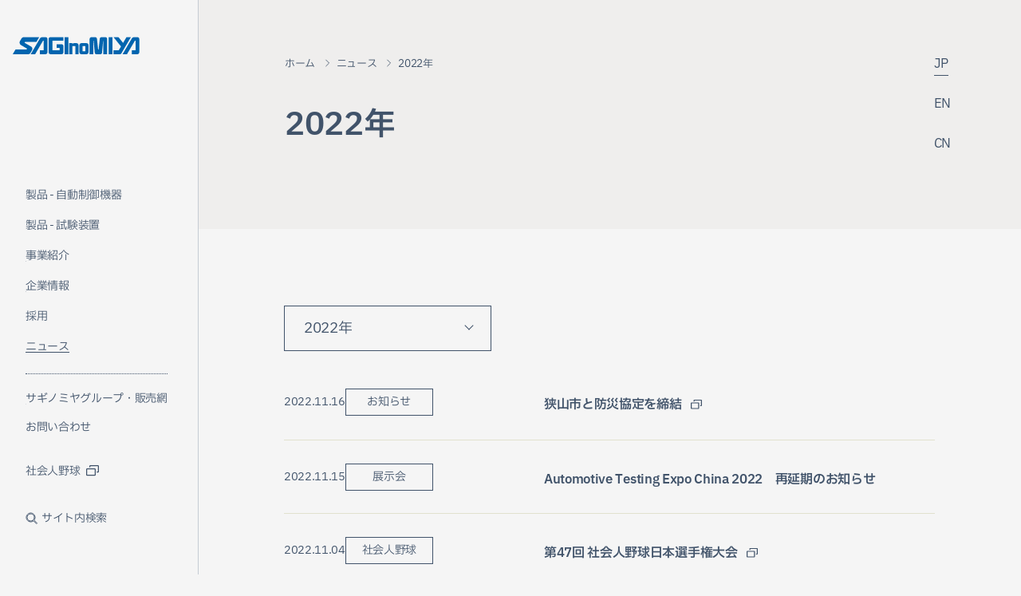

--- FILE ---
content_type: text/html
request_url: https://www.saginomiya.co.jp/
body_size: 13413
content:
<!DOCTYPE html>
<html lang="ja">
	

<head>
        <meta name="apple-mobile-web-app-title" content="株式会社鷺宮製作所">
	<meta name="theme-color" content="#0a7fd3">
	<link rel="apple-touch-icon-precomposed" sizes="180x180" href="/assets/img/apple-touch-icon.png">
	<script src="https://cmp.datasign.co/v2/6c6526d0e2/cmp.js" async></script>
	<meta charset="utf-8" />
	<meta name="description" content="鷺宮製作所の自動制御機器と試験装置、その制御技術は幅広い分野で活躍しています。" />
	<meta name="keywords" content="" />
	
			<title>株式会社鷺宮製作所</title>
		
	<meta name="viewport" content="width=device-width,user-scalable=yes,initial-scale=1, maximum-scale=5, minimum-scale=1" />
	<meta property="og:title" content="ホーム" />
	<meta property="og:site_name" content="鷺宮製作所" />
	<meta property="og:description" content="鷺宮製作所の自動制御機器と試験装置、その制御技術は幅広い分野で活躍しています。" />
	<meta property="og:type" content="article" />
	<meta property="og:url" content="https://www.saginomiya.co.jp/index.html" />
	<meta property="og:image" content="https://www.saginomiya.co.jp/assets/img/ogp.jpg" />
	<link rel="canonical" href="https://www.saginomiya.co.jp/index.html" />
	<meta name="twitter:card" content="summary" />
	<meta name="twitter:description" content="" />
	<meta name="twitter:title" content="ホーム" />
	<meta name="twitter:site" content="鷺宮製作所" />
	<meta name="twitter:image" content="https://www.saginomiya.co.jp/assets/img/ogp.jpg" />

	<!-- <link rel="preconnect" href="https://fonts.googleapis.com" />
	<link rel="preconnect" href="https://fonts.gstatic.com" crossorigin />
	<link href="https://fonts.googleapis.com/css2?family=IBM+Plex+Sans+JP:wght@400;600&amp;family=Poppins:wght@400;600&amp;display=swap" rel="stylesheet" />-->
	<link rel="stylesheet" href="/assets/css/main.css?1700548870036" data-head-link="main-style" />
	<link rel="icon" href="/assets/img/favicon.ico">
	
			<link rel="stylesheet" href="/assets/css/index.css?1700548870036" data-head-link="page-style">
		
	<script src="/assets/js/vendor.js?1700548870036" defer></script>
	<script src="/assets/js/main.js?1700548870036" defer></script>

	
			<script src="/assets/js/syncsearch/ss_suggest_config.js?1700548870036" defer></script>
		
	<!-- Global site tag (gtag.js) - Google Analytics -->
	<script>
		/*(function(w,d,s,l,i){w[l]=w[l]||[];w[l].push({'gtm.start':
		new Date().getTime(),event:'gtm.js'});var f=d.getElementsByTagName(s)[0],
	 	j=d.createElement(s),dl=l!='dataLayer'?'&l='+l:'';j.async=true;j.src=
		'https://www.googletagmanager.com/gtm.js?id='+i+dl;f.parentNode.insertBefore(j,f);
		})(window,document,'script','dataLayer','GTM-5J83R9');*/

		(function(w,d,s,l,i){w[l]=w[l]||[];w[l].push({'gtm.start':
		new Date().getTime(),event:'gtm.js'});var f=d.getElementsByTagName(s)[0],
		j=d.createElement(s),dl=l!='dataLayer'?'&l='+l:'';j.async=true;j.src=
		'https://www.googletagmanager.com/gtm.js?id='+i+dl;f.parentNode.insertBefore(j,f);
		})(window,document,'script','dataLayer','GTM-N8CX6NVX');
	</script><!-- End Google Tag Manager -->
</head>
	<body>
		<div class="t-layout" data-barba="wrapper">
			<header class="t-header" data-header="root">
				<h1 class="coporete-logo" aria-label="鷺宮製作所" data-header="logo">
					<a class="coporete-logo-inner" href="/">
						<svg class="svg-corporete-logo" role="img" width="325" height="45" viewBox="0 0 325 45" fill="none" xmlns="http://www.w3.org/2000/svg">
							<title>鷺宮製作所</title>
							<path data-svg="path" d="M89.4374 5.58415C89.4374 5.56134 89.4374 5.53473 89.4374 5.51192V5.50432C89.3955 2.77117 87.1597 0.566406 84.4135 0.566406C84.4059 0.566406 84.383 0.566406 84.3754 0.566406H84.3945H76.693H76.6892C76.6625 0.566406 76.6359 0.566406 76.6092 0.566406C73.7716 0.566406 71.2997 2.12495 69.9971 4.42855L46.5156 44.4678H57.8583L78.1099 9.92905H79.782V34.2043H70.1228V44.4564H84.284C84.3259 44.4564 84.364 44.4564 84.4059 44.4564C87.1825 44.4564 89.4335 42.2136 89.4335 39.4425C89.4335 39.4121 89.4335 39.3741 89.4335 39.3437V5.65637C89.4335 5.63356 89.4335 5.60695 89.4335 5.58415H89.4374Z" fill="white" />
							<path data-svg="path" d="M125.317 18.8734H113.064V28.1335H120.685V34.208H101.999V9.93655H130.31V0.5625H97.3714C94.5948 0.5625 92.3438 2.80908 92.3438 5.58024V5.58784V39.4158C92.3438 39.4158 92.3438 39.4348 92.3438 39.4424C92.3438 42.2135 94.5948 44.4601 97.3714 44.4601H125.302C125.302 44.4601 125.309 44.4601 125.313 44.4601C128.09 44.4601 130.341 42.2135 130.341 39.4424C130.341 39.4424 130.341 39.4348 130.341 39.431V23.8722C130.333 21.1086 128.086 18.8696 125.313 18.8696L125.317 18.8734Z" fill="white" />
							<path data-svg="path" d="M133.098 10.6322V34.3942V44.4601H142.753V34.3942V10.6322V0.5625H133.098V10.6322Z" fill="white" />
							<path data-svg="path" d="M246.086 10.6322V34.3942V44.4601H255.738V34.3942V10.6322V0.5625H246.086V10.6322Z" fill="white" />
							<path data-svg="path" d="M163.772 16.1249H157.457C155.541 16.1249 153.873 17.1969 153.028 18.7706V16.1211H145.246V44.4599H153.028V23.6629H161.018V44.4599H168.8V21.1122C168.785 18.3525 166.541 16.1249 163.776 16.1249H163.772Z" fill="white" />
							<path data-svg="path" d="M189.285 16.125H176.27C173.497 16.125 171.246 18.3678 171.242 21.1351V39.4575C171.246 42.2249 173.497 44.4638 176.27 44.4638H189.285C192.057 44.4638 194.305 42.221 194.308 39.4575V21.1351C194.305 18.3678 192.054 16.1288 189.285 16.125ZM186.493 36.9182H179.058V23.6668H186.493V36.9182Z" fill="white" />
							<path data-svg="path" d="M237.12 0.5625H228.234C225.652 0.5625 223.466 2.27689 223.241 5.01384L220.289 32.2959H219.025L216.122 5.20011C215.867 2.60381 213.78 0.581507 211.148 0.5625H202.258C199.482 0.5625 197.234 2.80908 197.234 5.58024C197.234 5.58024 197.234 5.58404 197.234 5.58784V44.4601H206.89V9.94415H207.473L210.363 40.7082C210.531 42.8141 212.241 44.4639 214.378 44.4639H224.966C227.099 44.4639 228.848 42.8027 228.981 40.7082L231.876 9.94795H232.458V44.4639H242.114V5.59164V5.58404C242.114 2.82428 239.886 0.585308 237.128 0.566301L237.12 0.5625Z" fill="white" />
							<path data-svg="path" d="M291.695 0.5625L282.961 15.4485L271.009 0.5625H258.379L277.614 24.5564L271.965 34.1814H258.516V44.4601H274.372L274.178 44.4525C274.254 44.4525 274.33 44.4601 274.406 44.4601C276.239 44.4601 277.846 43.4794 278.722 42.0159L303.037 0.5625H291.695Z" fill="white" />
							<path data-svg="path" d="M35.912 32.3415H7.6733L0.550781 44.4639H40.0027C42.6346 44.4639 44.8703 43.027 45.9863 40.8983L46.013 40.8603L49.9589 34.0787C50.5645 33.0676 50.9112 31.8854 50.9112 30.6233C50.9112 28.1449 49.5704 25.9819 47.5746 24.8111L47.5518 24.7997L30.8615 15.1025L32.1565 12.8788H61.2102L68.4318 0.5625H29.4712C26.7403 0.5625 24.3369 2.007 23.0038 4.16615L19.1988 10.6512C18.4828 11.8068 18.0714 13.1677 18.0714 14.6236C18.0714 17.5164 19.6978 20.0291 22.0897 21.3025L37.207 30.0873L35.9082 32.3377L35.912 32.3415Z" fill="white" />
							<path data-svg="path" d="M324.453 39.4235V5.62216C324.453 5.62216 324.453 5.59555 324.453 5.58415C324.453 5.57274 324.453 5.55754 324.453 5.54613C324.43 2.79398 322.19 0.566406 319.425 0.566406C319.418 0.566406 319.387 0.566406 319.379 0.566406H319.402H311.625H311.697C311.67 0.566406 311.644 0.566406 311.617 0.566406C308.741 0.566406 306.239 2.16676 304.952 4.52358L281.523 44.4716H292.866L313.118 9.93285H314.79V34.2081H305.131V44.4602H319.258C319.299 44.464 319.372 44.4602 319.414 44.4602C322.19 44.4602 324.441 42.2136 324.441 39.4425C324.441 39.4349 324.441 39.4311 324.441 39.4235H324.453Z" fill="white" />
						</svg>
					</a>
				</h1>
			</header>
			<div class="t-globalNavi" data-header="global-navi">
  <div class="t-globalNavi-pcSideNavi" data-header="global-side-navi" data-screen-size="target" data-screen-size-target="pc">
    <div class="t-globalNavi-pcSideNavi-inner">
      <div class="t-globalNavi-pcSideNavi-line">
        <div class="t-globalNavi-pcSideNavi-line-color" data-header="global-side-navi-line"></div>
      </div>
      <div class="t-globalNavi-pcSideNavi-contents" data-header="global-side-navi-main">
        <div class="t-globalNavi-pcSideNavi-contents-inner" data-header="global-side-navi-main-inner">
          <nav class="mainContent" aria-label="主要なコンテンツのメニュー">
            <ul class="mainContent-list">
              <li class="mainContent-list-item" data-header="global-side-navi-item" data-navi-page-id="automaticControls">
                <a class="mainContent-list-item-link" href="/auto/" data-hover-line="root">
                  <span class="text">
                    製品 - 自動制御機器
                    <span class="line" data-header="global-side-navi-item-line"><span class="line-color" data-hover-line="line"></span></span>
                  </span>
                </a>
              </li>
              <li class="mainContent-list-item" data-header="global-side-navi-item" data-navi-page-id="dynamicServo">
                <a class="mainContent-list-item-link" href="/dynamic/" data-hover-line="root">
                  <span class="text">
                    製品 - 試験装置
                    <span class="line" data-header="global-side-navi-item-line"><span class="line-color" data-hover-line="line"></span></span>
                  </span>
                </a>
              </li>
              <li class="mainContent-list-item" data-header="global-side-navi-item" data-navi-page-id="business">
                <a class="mainContent-list-item-link" href="/business/" data-hover-line="root">
                  <span class="text">
                    事業紹介
                    <span class="line" data-header="global-side-navi-item-line"><span class="line-color" data-hover-line="line"></span></span>
                  </span>
                </a>
              </li>
              <li class="mainContent-list-item" data-header="global-side-navi-item" data-navi-page-id="aboutUs">
                <a class="mainContent-list-item-link" href="/about-us/" data-hover-line="root">
                  <span class="text">
                    企業情報
                    <span class="line" data-header="global-side-navi-item-line"><span class="line-color" data-hover-line="line"></span></span>
                  </span>
                </a>
              </li>
              <li class="mainContent-list-item" data-header="global-side-navi-item" data-navi-page-id="jobInfo">
                <a class="mainContent-list-item-link" href="/job-info/" data-hover-line="root">
                  <span class="text">
                    採用
                    <span class="line" data-header="global-side-navi-item-line"><span class="line-color" data-hover-line="line"></span></span>
                  </span>
                </a>
              </li>
              <li class="mainContent-list-item" data-header="global-side-navi-item" data-navi-page-id="News">
                <a class="mainContent-list-item-link" href="/news/" data-hover-line="root">
                  <span class="text">
                    ニュース
                    <span class="line" data-header="global-side-navi-item-line"><span class="line-color" data-hover-line="line"></span></span>
                  </span>
                </a>
              </li>
            </ul>
          </nav>
          <nav class="otherContent" aria-label="サギノミヤグループ・販売網、お問い合わせ、サイト内検索のメニュー">
            <ul class="otherContent-list">
              <li class="otherContent-list-item" data-header="global-side-navi-item" data-navi-page-id="network">
                <a class="otherContent-list-item-link" href="/network/" data-hover-line="root">
                  <span class="text">
                    サギノミヤグループ・販売網
                    <span class="line" data-header="global-side-navi-item-line"><span class="line-color" data-hover-line="line"></span></span>
                  </span>
                </a>
              </li>
              <li class="otherContent-list-item" data-header="global-side-navi-item" data-navi-page-id="contactUs">
                <a class="otherContent-list-item-link" href="/contact-us/" data-hover-line="root">
                  <span class="text">
                    お問い合わせ
                    <span class="line" data-header="global-side-navi-item-line"><span class="line-color" data-hover-line="line"></span></span>
                  </span>
                </a>
              </li>
              <li class="otherContent-list-item -baseball" data-header="global-side-navi-item"><a class="otherContent-list-item-link" href="https://sport.saginomiya.co.jp/" target="_blank" rel="noopener noreferrer" data-hover-line="root"><span class="text">社会人野球</span><span class="icon"><svg class="svg-icon-external-link" role="img" width="16" height="14" viewBox="0 0 16 14" fill="none" xmlns="http://www.w3.org/2000/svg">
                <path d="M14.6666 0H5.33287C4.97923 0 4.64008 0.140482 4.39002 0.390541C4.13996 0.640601 3.99948 0.979754 3.99948 1.33339V2.66678H5.33287V1.33339H14.6666V8.00035H13.3332V9.33374H14.6666C15.0202 9.33374 15.3594 9.19326 15.6095 8.9432C15.8595 8.69314 16 8.35398 16 8.00035V1.33339C16 0.979754 15.8595 0.640601 15.6095 0.390541C15.3594 0.140482 15.0202 0 14.6666 0Z" fill="#41536A"/>
                <path d="M10.6672 4.00012H1.33351C0.979876 4.00012 0.640722 4.1406 0.390663 4.39066C0.140604 4.64072 0.00012207 4.97988 0.00012207 5.33351V12.0005C0.00012207 12.3541 0.140604 12.6933 0.390663 12.9433C0.640722 13.1934 0.979876 13.3339 1.33351 13.3339H10.6672C11.0209 13.3339 11.36 13.1934 11.6101 12.9433C11.8602 12.6933 12.0006 12.3541 12.0006 12.0005V5.33351C12.0006 4.97988 11.8602 4.64072 11.6101 4.39066C11.36 4.1406 11.0209 4.00012 10.6672 4.00012ZM1.33351 12.0005V5.33351H10.6672V12.0005H1.33351Z" fill="#41536A"/>
                </svg>
                <span class="line" data-header="global-side-navi-item-line"><span class="line-color" data-hover-line="line"></span></span></span></a>
              </li>
              <li class="otherContent-list-item" data-header="global-side-navi-item" data-navi-page-id="search">
                <button class="otherContent-list-item-link" aria-pressed="false" aria-label="サイト内検索を開く" data-hover-line="root" data-header="global-side-navi-button" data-global-side-navi-content-id="search">
                  <span class="icon">
                    <svg class="svg-icon-search" role="img" width="16" height="16" viewBox="0 0 16 16" fill="none" xmlns="http://www.w3.org/2000/svg">
                      <title>検索</title>
                      <path data-svg="path" d="M14.4983 13.7933L10.7223 10.0173C11.6297 8.92796 12.0822 7.53072 11.9857 6.11625C11.8891 4.70179 11.251 3.379 10.204 2.42306C9.15696 1.46712 7.78172 0.951639 6.36433 0.983845C4.94694 1.01605 3.59652 1.59347 2.59402 2.59597C1.59151 3.59848 1.0141 4.94889 0.981892 6.36628C0.949686 7.78367 1.46517 9.15892 2.42111 10.2059C3.37704 11.2529 4.69983 11.8911 6.1143 11.9876C7.52877 12.0842 8.926 11.6317 10.0153 10.7243L13.7913 14.5003L14.4983 13.7933ZM1.99835 6.5003C1.99835 5.61029 2.26227 4.74026 2.75674 4.00024C3.2512 3.26021 3.95401 2.68344 4.77627 2.34284C5.59854 2.00225 6.50334 1.91313 7.37625 2.08677C8.24917 2.2604 9.05099 2.68898 9.68033 3.31832C10.3097 3.94766 10.7382 4.74948 10.9119 5.6224C11.0855 6.49531 10.9964 7.40011 10.6558 8.22238C10.3152 9.04464 9.73843 9.74745 8.99841 10.2419C8.25839 10.7364 7.38836 11.0003 6.49835 11.0003C5.30528 10.999 4.16146 10.5244 3.31783 9.68082C2.4742 8.83719 1.99967 7.69337 1.99835 6.5003Z" fill="white" />
                    </svg>
                  </span>
                  <span class="text">サイト内検索</span>
                  <span class="line" data-header="global-side-navi-item-line"><span class="line-color" data-hover-line="line"></span></span>
                </button>
              </li>
            </ul>
          </nav>
        </div>
      </div>
    </div>
  </div>
  <section class="t-globalNavi-pc-contents t-globalNavi-pc-search" data-header="global-side-navi-content" data-global-side-navi-content-id="search" role="dialog" aria-modal="true" aria-hidden="true">
    <div class="t-globalNavi-contents-close" data-header="global-side-navi-content-item">
      <button class="t-globalNavi-contents-close-inner" aria-label="閉じるボタン" data-header="global-side-navi-close-button" data-hover-close="root">
        <span class="line"><span class="line-color" data-hover-close="line"></span></span>
        <span class="line"><span class="line-color" data-hover-close="line"></span></span>
      </button>
    </div>
    <div class="t-globalNavi-pc-contents-inner -center">
      <div class="t-globalNavi-pc-contents-body">
        <div class="block">
          <div class="block-content" data-header="global-side-navi-content-item">
            <div class="t-globalNavi-search">
              <label class="t-globalNavi-search-label" for="ss-query100">サイト内検索</label>
              <form class="t-globalNavi-search-inner" id="ss-form100" action="/search/" role="search" method="get" accept-charset="UTF-8">
                <input type="hidden" name="category" value="ja">
                <input class="t-globalNavi-search-input" id="ss-query100" type="text" name="query" placeholder="検索したいワードを入力してください" aria-label="検索したいワードを入力してください" autocomplete="on">
                <button class="t-globalNavi-search-button" type="submit">
                  <span class="icon">
                    <span class="icon-inner">
                      <svg width="20" height="20" viewBox="0 0 20 20" fill="none" xmlns="http://www.w3.org/2000/svg">
                        <title>検索</title>
                        <path d="M18.1239 17.2421L13.4039 12.5221C14.5382 11.1604 15.1038 9.41389 14.9831 7.64581C14.8624 5.87772 14.0647 4.22423 12.7559 3.02931C11.4472 1.83439 9.72813 1.19004 7.95639 1.23029C6.18465 1.27055 4.49663 1.99232 3.2435 3.24545C1.99037 4.49859 1.2686 6.1866 1.22834 7.95834C1.18808 9.73008 1.83244 11.4491 3.02736 12.7579C4.22228 14.0666 5.87577 14.8643 7.64385 14.985C9.41194 15.1057 11.1585 14.5401 12.5202 13.4059L17.2402 18.1259L18.1239 17.2421ZM2.49891 8.12587C2.49891 7.01335 2.82881 5.92581 3.4469 5.00078C4.06498 4.07576 4.94348 3.35479 5.97132 2.92904C6.99915 2.5033 8.13015 2.39191 9.2213 2.60895C10.3124 2.82599 11.3147 3.36172 12.1014 4.14839C12.8881 4.93506 13.4238 5.93734 13.6408 7.02848C13.8579 8.11963 13.7465 9.25063 13.3207 10.2785C12.895 11.3063 12.174 12.1848 11.249 12.8029C10.324 13.421 9.23643 13.7509 8.12391 13.7509C6.63258 13.7492 5.2028 13.156 4.14826 12.1015C3.09373 11.047 2.50057 9.6172 2.49891 8.12587Z" fill="#0A7FD3"/>
                      </svg>
                    </span>
                  </span>
                  <span class="text">検索</span>
                </button>
              </form>
            </div>
          </div>
        </div>
      </div>
    </div>
    <div class="t-globalNavi-pc-contents-bg" data-header="global-side-navi-content-bg"></div>
  </section>
  <div class="t-globalNavi-spNavi" data-header="global-sp-navi" data-screen-size="target" data-screen-size-target="sp,tablet">
    <button class="t-globalNavi-spNavi-search" data-sp-navi-out="item" data-header="global-sp-navi-search-open-button">
      <span class="t-globalNavi-spNavi-search-inner">
        <svg width="20" height="20" viewBox="0 0 20 20" fill="none" xmlns="http://www.w3.org/2000/svg">
          <title>検索</title>
          <path d="M18.1239 17.2421L13.4039 12.5221C14.5382 11.1604 15.1038 9.41389 14.9831 7.64581C14.8624 5.87772 14.0647 4.22423 12.7559 3.02931C11.4472 1.83439 9.72813 1.19004 7.95639 1.23029C6.18465 1.27055 4.49663 1.99232 3.2435 3.24545C1.99037 4.49859 1.2686 6.1866 1.22834 7.95834C1.18808 9.73008 1.83244 11.4491 3.02736 12.7579C4.22228 14.0666 5.87577 14.8643 7.64385 14.985C9.41194 15.1057 11.1585 14.5401 12.5202 13.4059L17.2402 18.1259L18.1239 17.2421ZM2.49891 8.12587C2.49891 7.01335 2.82881 5.92581 3.4469 5.00078C4.06498 4.07576 4.94348 3.35479 5.97132 2.92904C6.99915 2.5033 8.13015 2.39191 9.2213 2.60895C10.3124 2.82599 11.3147 3.36172 12.1014 4.14839C12.8881 4.93506 13.4238 5.93734 13.6408 7.02848C13.8579 8.11963 13.7465 9.25063 13.3207 10.2785C12.895 11.3063 12.174 12.1848 11.249 12.8029C10.324 13.421 9.23643 13.7509 8.12391 13.7509C6.63258 13.7492 5.2028 13.156 4.14826 12.1015C3.09373 11.047 2.50057 9.6172 2.49891 8.12587Z" fill="#0A7FD3" />
        </svg>
      </span>
    </button>
    <button class="t-globalNavi-spNavi-menu" data-header="global-sp-navi-menu-open-button" data-global-sp-navi-search-="close-button" aria-label="スマートフォン用メニュー開閉ボタン">
      <span class="t-globalNavi-spNavi-menu-inner">
        <span class="line"></span>
        <span class="line"></span>
        <span class="line"></span>
      </span>
    </button>
  </div>
  <div class="t-globalNavi-spNavi-FixedBg" data-header="global-sp-navi-fixedbg"></div>
  <div class="t-globalNavi-spNavi-contentsMain" data-header="global-sp-navi-content" role="dialog" aria-modal="true" aria-hidden="true">
    <div class="t-globalNavi-spNavi-contentsMain-inner">
      <div class="t-globalNavi-spNavi-contentsMain-navi" data-sp-navi-detail-out="item" data-sp-navi="scroll-content" data-header="global-sp-navi-content-item">
        <div class="t-globalNavi-spNavi-contentsMain-navi-inner">
          <nav class="mainContent" aria-label="主要なコンテンツのメニュー">
            <ul class="mainContent-list">
              <li class="mainContent-list-item" data-header="global-sp-navi-content-item" data-navi-page-id="automaticControls">
                <a class="mainContent-list-item-link" href="/auto/">
                  <span class="text">
                    製品 - 自動制御機器
                    <span class="line"></span>
                  </span>
                </a>
              </li>
              <li class="mainContent-list-item" data-header="global-sp-navi-content-item" data-navi-page-id="dynamicServo">
                <a class="mainContent-list-item-link" href="/dynamic/">
                  <span class="text">
                    製品 - 試験装置
                    <span class="line"></span>
                  </span>
                </a>
              </li>
              <li class="mainContent-list-item" data-header="global-sp-navi-content-item" data-navi-page-id="business">
                <a class="mainContent-list-item-link" href="/business/">
                  <span class="text">
                    事業紹介
                    <span class="line"></span>
                  </span>
                </a>
              </li>
              <li class="mainContent-list-item" data-header="global-sp-navi-content-item" data-navi-page-id="aboutUs">
                <a class="mainContent-list-item-link" href="/about-us/">
                  <span class="text">
                    企業情報
                    <span class="line"></span>
                  </span>
                </a>
              </li>
              <li class="mainContent-list-item" data-header="global-sp-navi-content-item" data-navi-page-id="jobInfo">
                <a class="mainContent-list-item-link" href="/job-info/">
                  <span class="text">
                    採用
                    <span class="line"></span>
                  </span>
                </a>
              </li>
              <li class="mainContent-list-item" data-header="global-sp-navi-content-item" data-navi-page-id="News">
                <a class="mainContent-list-item-link" href="/news/">
                  <span class="text">
                    ニュース
                    <span class="line"></span>
                  </span>
                </a>
              </li>
            </ul>
          </nav>
          <nav class="otherContent" data-header="global-sp-navi-content-item" aria-label="サギノミヤグループ・販売網、お問い合わせ、サイト内検索のメニュー">
            <ul class="otherContent-list">
              <li class="otherContent-list-item" data-header="global-sp-navi-content-item" data-navi-page-id="network">
                <a class="otherContent-list-item-link" href="/network/">
                  <span class="text">
                    サギノミヤグループ・販売網
                    <span class="line"></span>
                  </span>
                </a>
              </li>
              <li class="otherContent-list-item" data-header="global-sp-navi-content-item" data-navi-page-id="contactUs">
                <a class="otherContent-list-item-link" href="/contact-us/">
                  <span class="text">
                    お問い合わせ
                    <span class="line"></span>
                  </span>
                </a>
              </li>
              <li class="otherContent-list-item -baseball" data-header="global-sp-navi-content-item"><a class="otherContent-list-item-link" href="https://sport.saginomiya.co.jp/" target="_blank" rel="noopener noreferrer"><span class="text">社会人野球</span><span class="icon"><svg class="svg-icon-external-link" role="img" width="16" height="14" viewBox="0 0 16 14" fill="none" xmlns="http://www.w3.org/2000/svg">
                <path d="M14.6666 0H5.33287C4.97923 0 4.64008 0.140482 4.39002 0.390541C4.13996 0.640601 3.99948 0.979754 3.99948 1.33339V2.66678H5.33287V1.33339H14.6666V8.00035H13.3332V9.33374H14.6666C15.0202 9.33374 15.3594 9.19326 15.6095 8.9432C15.8595 8.69314 16 8.35398 16 8.00035V1.33339C16 0.979754 15.8595 0.640601 15.6095 0.390541C15.3594 0.140482 15.0202 0 14.6666 0Z" fill="#41536A"/>
                <path d="M10.6672 4.00012H1.33351C0.979876 4.00012 0.640722 4.1406 0.390663 4.39066C0.140604 4.64072 0.00012207 4.97988 0.00012207 5.33351V12.0005C0.00012207 12.3541 0.140604 12.6933 0.390663 12.9433C0.640722 13.1934 0.979876 13.3339 1.33351 13.3339H10.6672C11.0209 13.3339 11.36 13.1934 11.6101 12.9433C11.8602 12.6933 12.0006 12.3541 12.0006 12.0005V5.33351C12.0006 4.97988 11.8602 4.64072 11.6101 4.39066C11.36 4.1406 11.0209 4.00012 10.6672 4.00012ZM1.33351 12.0005V5.33351H10.6672V12.0005H1.33351Z" fill="#41536A"/>
                </svg>
                <span class="line"></span></span></a>
              </li>
            </ul>
          </nav>
          <nav class="c-naviLang -white" aria-label="他言語サイトナビ" data-header="global-sp-navi-content-item">
            <ul class="c-naviLang-list">
              <li class="c-naviLang-list-item" aria-hidden="true">
                <div class="link">
                  JP
                  <div class="line" data-header="lang-navi-line">
                    <div class="line-color"></div>
                  </div>
                </div>
              </li>
              <li class="c-naviLang-list-item">
                <a class="link" href="https://www.saginomiya.co.jp/en/" target="_blank" rel="noopener noreferrer" aria-label="英語サイトへのリンク" data-hover-line="root">
                  EN
                  <div class="line" data-header="lang-navi-line">
                    <div class="line-color" data-hover-line="line"></div>
                  </div>
                </a>
              </li>
              <li class="c-naviLang-list-item">
                <a class="link" href="https://www.saginomiya.co.jp/cn/" target="_blank" rel="noopener noreferrer" aria-label="中国語サイトへのリンク" data-hover-line="root">
                  CN
                  <div class="line" data-header="lang-navi-line">
                    <div class="line-color" data-hover-line="line"></div>
                  </div>
                </a>
              </li>
            </ul>
          </nav>
        </div>
      </div>
      <div class="t-globalNavi-spNavi-contentsMain-bg" data-header="global-sp-navi-content-bg"></div>
    </div>
  </div>
  <div class="t-globalNavi-spNavi-contentsSearch" data-header="global-sp-navi-search" role="dialog" aria-modal="true" aria-hidden="true">
    <div class="t-globalNavi-spNavi-contentsSearch-inner">
      <div class="t-globalNavi-spNavi-contentsSearch-body">
        <div class="block">
          <div class="block-content" data-header="global-sp-navi-content-item">
            <div class="t-globalNavi-search">
              <label class="t-globalNavi-search-label" for="ss-query101">サイト内検索</label>
              <form class="t-globalNavi-search-inner" id="ss-form101" action="/search/" role="search" method="get" accept-charset="UTF-8">
                <input  type="hidden" name="category" value="ja">
                <input class="t-globalNavi-search-input" id="ss-query101" type="text" name="query" placeholder="検索したいワードを入力してください" aria-label="検索したいワードを入力してください" autocomplete="on">
                <button class="t-globalNavi-search-button" type="submit">
                  <span class="icon">
                    <span class="icon-inner">
                      <svg width="20" height="20" viewBox="0 0 20 20" fill="none" xmlns="http://www.w3.org/2000/svg">
                        <title>検索</title>
                        <path d="M18.1239 17.2421L13.4039 12.5221C14.5382 11.1604 15.1038 9.41389 14.9831 7.64581C14.8624 5.87772 14.0647 4.22423 12.7559 3.02931C11.4472 1.83439 9.72813 1.19004 7.95639 1.23029C6.18465 1.27055 4.49663 1.99232 3.2435 3.24545C1.99037 4.49859 1.2686 6.1866 1.22834 7.95834C1.18808 9.73008 1.83244 11.4491 3.02736 12.7579C4.22228 14.0666 5.87577 14.8643 7.64385 14.985C9.41194 15.1057 11.1585 14.5401 12.5202 13.4059L17.2402 18.1259L18.1239 17.2421ZM2.49891 8.12587C2.49891 7.01335 2.82881 5.92581 3.4469 5.00078C4.06498 4.07576 4.94348 3.35479 5.97132 2.92904C6.99915 2.5033 8.13015 2.39191 9.2213 2.60895C10.3124 2.82599 11.3147 3.36172 12.1014 4.14839C12.8881 4.93506 13.4238 5.93734 13.6408 7.02848C13.8579 8.11963 13.7465 9.25063 13.3207 10.2785C12.895 11.3063 12.174 12.1848 11.249 12.8029C10.324 13.421 9.23643 13.7509 8.12391 13.7509C6.63258 13.7492 5.2028 13.156 4.14826 12.1015C3.09373 11.047 2.50057 9.6172 2.49891 8.12587Z" fill="#0A7FD3"/>
                      </svg>
                    </span>
                  </span>
                  <span class="text">検索</span>
                </button>
              </form>
            </div>
          </div>
        </div>
      </div>
      <div class="t-globalNavi-spNavi-contentsSearch-bg" data-header="global-sp-navi-content-bg"></div>
    </div>
  </div>
</div>
			<div class="t-layout-contents" data-page="contents">
				<main class="p-index" data-page="index" data-barba="container" data-barba-namespace="index">
					<div class="p-mainvisual" data-mainvisual="root" role="banner" data-global-navi="color-change-section" data-global-navi-color="white" data-global-navi-color-sp="white" data-global-navi-logo="zoom" data-global-navi-line="none" data-scroll-section="item">
						<div class="p-mainvisual-inner">
							<nav class="c-naviLang -white _pc" aria-label="他言語サイトナビ" data-screen-size="target" data-screen-size-target="pc">
								<ul class="c-naviLang-list">
									<li class="c-naviLang-list-item" aria-hidden="true">
										<div class="link">
											JP
											<div class="line" data-header="lang-navi-line">
												<div class="line-color"></div>
											</div>
										</div>
									</li>
									<li class="c-naviLang-list-item">
										<a class="link" href="https://www.saginomiya.co.jp/en/" target="_blank" rel="noopener noreferrer" aria-label="英語サイトへのリンク" data-hover-line="root">
											EN
											<div class="line" data-header="lang-navi-line">
												<div class="line-color" data-hover-line="line"></div>
											</div>
										</a>
									</li>
									<li class="c-naviLang-list-item">
										<a class="link" href="https://www.saginomiya.co.jp/cn/" target="_blank" rel="noopener noreferrer" aria-label="中国語サイトへのリンク" data-hover-line="root">
											CN
											<div class="line" data-header="lang-navi-line">
												<div class="line-color" data-hover-line="line"></div>
											</div>
										</a>
									</li>
								</ul>
							</nav>
              <div class="_pc">
                <ul class="scenes">
                  <li class="scenes-item" data-mainvisual="scene" aria-hidden="true"></li>
                  <li class="scenes-item" data-mainvisual="scene">
                    <div class="message">
                      <div class="message-sub" data-mainvisual="message-sub">AUTOMATIC</div>
                      <div class="message-sub" data-mainvisual="message-sub">CONTROLS</div>
                    </div>
                  </li>
                  <li class="scenes-item" data-mainvisual="scene">
                    <div class="message">
                      <div class="message-sub" data-mainvisual="message-sub">DYNAMIC</div>
                      <div class="message-sub" data-mainvisual="message-sub">SERVO</div>
                    </div>
                  </li>
                  <li class="scenes-item" data-mainvisual="scene">
                    <div class="message">
                      <div class="message-copy">
                        <div class="message-copy-sub" data-mainvisual="message-copy-sub">for your</div>
                        <div class="message-copy-main">
                          <div class="message-copy-main-text" data-mainvisual="message-copy-main">COMFORT</div>
                          <div class="message-copy-main-bg">
                            <div class="line -top">
                              <div class="line-white" data-mainvisual="message-copy-main-line">
                                <div class="line-color" data-mainvisual="message-copy-main-line-color"></div>
                              </div>
                            </div>
                            <div class="line -left">
                              <div class="line-white" data-mainvisual="message-copy-main-line">
                                <div class="line-color" data-mainvisual="message-copy-main-line-color"></div>
                              </div>
                            </div>
                            <div class="line -bottom">
                              <div class="line-white" data-mainvisual="message-copy-main-line">
                                <div class="line-color" data-mainvisual="message-copy-main-line-color"></div>
                              </div>
                            </div>
                            <div class="line -right">
                              <div class="line-white" data-mainvisual="message-copy-main-line">
                                <div class="line-color" data-mainvisual="message-copy-main-line-color"></div>
                              </div>
                            </div>
                          </div>
                          <div class="message-copy-main-cover" data-mainvisual="message-copy-cover"></div>
                        </div>
                      </div>
                    </div>
                  </li>
                  <li class="scenes-item" data-mainvisual="scene">
                    <div class="message">
                      <div class="message-copy">
                        <div class="message-copy-sub" data-mainvisual="message-copy-sub">for your</div>
                        <div class="message-copy-main">
                          <div class="message-copy-main-text" data-mainvisual="message-copy-main">SAFETY</div>
                          <div class="message-copy-main-bg">
                            <div class="line -top">
                              <div class="line-white" data-mainvisual="message-copy-main-line">
                                <div class="line-color" data-mainvisual="message-copy-main-line-color"></div>
                              </div>
                            </div>
                            <div class="line -left">
                              <div class="line-white" data-mainvisual="message-copy-main-line">
                                <div class="line-color" data-mainvisual="message-copy-main-line-color"></div>
                              </div>
                            </div>
                            <div class="line -bottom">
                              <div class="line-white" data-mainvisual="message-copy-main-line">
                                <div class="line-color" data-mainvisual="message-copy-main-line-color"></div>
                              </div>
                            </div>
                            <div class="line -right">
                              <div class="line-white" data-mainvisual="message-copy-main-line">
                                <div class="line-color" data-mainvisual="message-copy-main-line-color"></div>
                              </div>
                            </div>
                          </div>
                          <div class="message-copy-main-cover" data-mainvisual="message-copy-cover"></div>
                        </div>
                      </div>
                    </div>
                  </li>
                  <li class="scenes-item -center" data-mainvisual="scene">
                    <div class="lastMessage">
                      <div class="line -left">
                        <div class="line-color" data-mainvisual="last-message-line"></div>
                      </div>
                      <div class="lastMessage-copy" data-mainvisual="last-message-copy">Always act for somebody else</div>
                      <div class="line -right">
                        <div class="line-color" data-mainvisual="last-message-line"></div>
                      </div>
                    </div>
                  </li>
                  <li class="scenes-item" data-mainvisual="scene" aria-hidden="true"></li>
                </ul>
              </div>
              <div class="_sp">
                <ul class="scenes">
                  <li class="scenes-item -center">
                    <div class="lastMessage">
                      <div class="line -left">
                        <div class="line-color"></div>
                      </div>
                      <div class="lastMessage-copy">Always act for somebody else</div>
                      <div class="line -right">
                        <div class="line-color"></div>
                      </div>
                    </div>
                  </li>
                </ul>
              </div>
              <div class="bg" data-scroll-parallax="item" data-scroll-parallax-dir="y" data-scroll-parallax-start="bottom bottom">
                <div class="bg-inner" data-scroll-parallax="item-child" data-mainvisual="bg">
                  <div class="bg-sences">
                    <div class="bg-sences-item">
                      <video class="video" muted="muted" preload="auto" playsinline="playsinline" poster="/assets/img/index/mainvisual/1x/poster-image.webp" data-mainvisual="video" data-mainvisual-src="/assets/movie/index/mainvisual-scene0.mp4" width="1" height="1"></video>
                    </div>
                    <div class="bg-sences-item">
                      <video class="video" muted="muted" preload="auto" playsinline="playsinline" poster="/assets/img/index/mainvisual/1x/poster-image.webp" data-mainvisual="video" width="1" height="1" data-mainvisual-src="/assets/movie/index/mainvisual-scene1.mp4"></video>
                    </div>
                    <div class="bg-sences-item">
                      <video class="video" muted="muted" preload="auto" playsinline="playsinline" poster="/assets/img/index/mainvisual/1x/poster-image.webp" data-mainvisual="video" width="1" height="1" data-mainvisual-src="/assets/movie/index/mainvisual-scene2.mp4"></video>
                    </div>
                    <div class="bg-sences-item">
                      <video class="video" muted="muted" preload="auto" playsinline="playsinline" poster="/assets/img/index/mainvisual/1x/poster-image.webp" data-mainvisual="video" width="1" height="1" data-mainvisual-src="/assets/movie/index/mainvisual-scene3.mp4"></video>
                    </div>
                    <div class="bg-sences-item">
                      <video class="video" muted="muted" preload="auto" playsinline="playsinline" poster="/assets/img/index/mainvisual/1x/poster-image.webp" data-mainvisual="video" width="1" height="1" data-mainvisual-src="/assets/movie/index/mainvisual-scene4.mp4"></video>
                    </div>
                    <div class="bg-sences-item">
                      <video class="video" muted="muted" preload="auto" playsinline="playsinline" poster="/assets/img/index/mainvisual/1x/poster-image.webp" data-mainvisual="video" width="1" height="1" data-mainvisual-src="/assets/movie/index/mainvisual-scene5.mp4"></video>
                    </div>
                    <div class="bg-sences-item -sp"><img class="img" src="/assets/img/index/mainvisual/1x/poster-image-sp.webp" alt=""/></div>
                  </div>
                </div>
                <div class="bg-cover" data-mainvisual="bg-cover"></div>
              </div>
              <div class="videoProgressBar">
                <div class="videoProgressBar-inner">
                  <div class="videoProgressBar-base"></div>
                  <div class="videoProgressBar-current" data-mainvisual="video-progressbar"></div>
                </div>
              </div>
						</div>
					</div>


            <div class="p-emergency" data-global-navi="color-change-section" data-global-navi-color="color" data-global-navi-color-sp="color" data-global-navi-logo="small" data-global-navi-line="show" data-scroll-section="item">
              <div class="p-emergency-inner">
                <div class="p-emergency-box">
                  <div class="c-boxmedia">
                    <div class="c-boxmedia-inner">
                      <div class="c-boxmedia-item">
                        <div class="c-heading h3 -subtitle c-boxmedia-item-title">
                          <h3>鷺宮製作所は85周年を迎えました</h3>
                        </div>
                        <p class="c-text c-boxmedia-item-text">これまでのご支援に心より感謝申し上げます。<br>私たちは『一歩前へ One step forward』をスローガンに、さらなる発展を目指し、中期経営計画『Progress90』を推進しています。<br><br><div class="c-buttonBoxArrow p-comfort-contents-button"><a class="c-buttonBoxArrow-link" href="/about-us/management-plan/" data-hover-arrow="root" data-hover-bg="root"><span class="text">経営計画はこちら</span><span class="arrow" data-hover-arrow="arrow"><span class="arrow-inner"><span class="arrow-child" data-hover-arrow="arrow-main"><svg class="svg-icon-arrow-button" role="img" width="74" height="19" viewBox="0 0 74 19" fill="none" xmlns="http://www.w3.org/2000/svg"><line data-svg-arrow-button="line" x1="72" y1="9.5" x2="-4.37114e-08" y2="9.49999" stroke="#41536A" /><path data-svg-arrow-button="line" d="M63.5 0.5L72.5 9.5L63.5 18.5" stroke="#41536A" /></svg></span><span class="arrow-child" data-hover-arrow="arrow-hover"><svg class="svg-icon-arrow-button" role="img" width="74" height="19" viewBox="0 0 74 19" fill="none" xmlns="http://www.w3.org/2000/svg"><line data-svg-arrow-button="line" x1="72" y1="9.5" x2="-4.37114e-08" y2="9.49999" stroke="#41536A" /><path data-svg-arrow-button="line" d="M63.5 0.5L72.5 9.5L63.5 18.5" stroke="#41536A" /></svg></span></span></span><span class="bg"><span class="bg-color" data-hover-bg="bg"></span></span></a></div>
                        </p>
                      </div>
                      <div class="c-boxmedia-item">
                        <figure class="c-boxmedia-item-image">
                          <picture>
                            <source srcset="/assets/img/index/emergency_pr/1x/img01.webp" type="image/webp"><img src="/assets/img/index/emergency_pr/1x/img01.png" srcset="/assets/img/index/emergency_pr/1x/img01.png" width="1196" height="640" loading="lazy">
                          </picture>
                        </figure>
                      </div>
                    </div>
                  </div>
                </div>
              </div>
            </div>


					<section class="p-comfort" data-global-navi="color-change-section" data-global-navi-color="color" data-global-navi-color-sp="color" data-global-navi-logo="small" data-global-navi-line="show" data-scroll-section="item">
						<div class="p-comfort-inner">
							<div class="p-comfort-contents">
								<p class="p-hedding-forOur-title">
									<span class="sub">for your</span>
									<span class="main"><span class="main-text">COMFORT</span></span>
								</p>
								<div class="p-hedding-sectionTitle">
									<h2 class="en">
										<span class="en-line" data-scroll-motion="item" data-scroll-motion-type="split-text">AUTOMATIC</span>
										<span class="en-line" data-scroll-motion="item" data-scroll-motion-type="split-text">CONTROLS</span>
									</h2>
									<h3 class="ja" data-scroll-motion="item">自動制御機器事業</h3>
								</div>
								<div class="p-content-sectionText p-comfort-contents-text">
									<p class="text">サギノミヤは、自動制御機器のリーディングカンパニーとして、エアコンなどの空調機器をはじめとして、冷凍・冷蔵、暖房・給湯などの冷熱分野のほか、医療機器、半導体、重電、建設機械などの一般産業分野、及び自動車、鉄道、船舶、航空機などの輸送機器分野等、その応用範囲は幅広く、快適環境や省エネルギー、省力化に大きく貢献しています。</p>
								</div>
								<div class="c-buttonBoxArrow p-comfort-contents-button">
									<a class="c-buttonBoxArrow-link" href="/business/auto/" data-hover-arrow="root" data-hover-bg="root">
										<span class="text">自動制御機器事業を詳しく見る</span>
										<span class="arrow" data-hover-arrow="arrow">
											<span class="arrow-inner">
												<span class="arrow-child" data-hover-arrow="arrow-main">
													<svg class="svg-icon-arrow-button" role="img" width="74" height="19" viewBox="0 0 74 19" fill="none" xmlns="http://www.w3.org/2000/svg">
														<line data-svg-arrow-button="line" x1="72" y1="9.5" x2="-4.37114e-08" y2="9.49999" stroke="#41536A" />
														<path data-svg-arrow-button="line" d="M63.5 0.5L72.5 9.5L63.5 18.5" stroke="#41536A" />
													</svg>
												</span>
												<span class="arrow-child" data-hover-arrow="arrow-hover">
													<svg class="svg-icon-arrow-button" role="img" width="74" height="19" viewBox="0 0 74 19" fill="none" xmlns="http://www.w3.org/2000/svg">
														<line data-svg-arrow-button="line" x1="72" y1="9.5" x2="-4.37114e-08" y2="9.49999" stroke="#41536A" />
														<path data-svg-arrow-button="line" d="M63.5 0.5L72.5 9.5L63.5 18.5" stroke="#41536A" />
													</svg>
												</span>
											</span>
										</span>
										<span class="bg"><span class="bg-color" data-hover-bg="bg"></span></span>
									</a>
								</div>
							</div>
							<div class="p-comfort-images">
								<div class="image -no1" data-scroll-parallax="item" data-scroll-parallax-dir="y" data-scroll-parallax-dir-minus="true">
									<div class="image-inner" data-scroll-parallax="item-child">
										<div class="image-child" data-scroll-parallax="item-reverse">
											<div class="image-child-inner" data-scroll-parallax="item-reverse-child">
												<picture>
													<source srcset="/assets/img/index/comfort/1x/comfort-img01.webp 1x, /assets/img/index/comfort/2x/comfort-img01.webp 2x" type="image/webp" />
													<img src="/assets/img/index/comfort/1x/comfort-img01.jpg" srcset="/assets/img/index/comfort/1x/comfort-img01.jpg 1x, /assets/img/index/comfort/2x/comfort-img01.jpg 2x" width="434" height="490" alt="自動制御機器製品イメージ" loading="lazy" />
												</picture>
											</div>
										</div>
									</div>
								</div>
								<div class="image -no2" data-scroll-parallax="item" data-scroll-parallax-dir="y" data-scroll-parallax-dir-minus="true">
									<div class="image-inner" data-scroll-parallax="item-child">
										<div class="image-child" data-scroll-parallax="item-reverse">
											<div class="image-child-inner" data-scroll-parallax="item-reverse-child">
												<picture>
													<source srcset="/assets/img/index/comfort/1x/comfort-img02.webp 1x, /assets/img/index/comfort/2x/comfort-img02.webp 2x" type="image/webp" />
													<img src="/assets/img/index/comfort/1x/comfort-img02.jpg" srcset="/assets/img/index/comfort/1x/comfort-img02.jpg 1x, /assets/img/index/comfort/2x/comfort-img02.jpg 2x" width="326" height="247" alt="自動制御機器製品利用イメージ" loading="lazy" />
												</picture>
											</div>
										</div>
									</div>
								</div>
							</div>
						</div>
					</section>
					<section class="p-safety" data-global-navi="color-change-section" data-global-navi-color="color" data-global-navi-color-sp="color" data-global-navi-logo="small" data-global-navi-line="show" data-scroll-section="item">
						<div class="p-safety-inner">
							<div class="p-safety-contents">
								<p class="p-hedding-forOur-title">
									<span class="sub">for your</span>
									<span class="main"><span class="main-text">SAFETY</span></span>
								</p>
								<div class="p-hedding-sectionTitle">
									<h2 class="en">
										<span class="en-line" data-scroll-motion="item" data-scroll-motion-type="split-text">DYNAMIC</span>
										<span class="en-line" data-scroll-motion="item" data-scroll-motion-type="split-text">SERVO</span>
									</h2>
									<h3 class="ja" data-scroll-motion="item">試験装置事業</h3>
								</div>
								<div class="p-content-sectionText p-safety-contents-text">
									<p class="text">サギノミヤは、1964年より試験装置の開発･製造･販売をスタートしています。そのフィールドは、自動車、土木・建築、食品、機械、鉄道、電気、情報、航空宇宙など多彩な産業分野をはじめ、学校や官公庁など広範囲に及び、あわせて国内外へと拡大しています。現在では世界でも数少ない試験機総合メーカーとして多方面から大きな信頼と評価をいただいています。</p>
								</div>
								<div class="c-buttonBoxArrow p-safety-contents-button">
									<a class="c-buttonBoxArrow-link" href="/business/dynamic/" data-hover-arrow="root" data-hover-bg="root">
										<span class="text">試験装置事業を詳しく見る</span>
										<span class="arrow" data-hover-arrow="arrow">
											<span class="arrow-inner">
												<span class="arrow-child" data-hover-arrow="arrow-main">
													<svg class="svg-icon-arrow-button" role="img" width="74" height="19" viewBox="0 0 74 19" fill="none" xmlns="http://www.w3.org/2000/svg">
														<line data-svg-arrow-button="line" x1="72" y1="9.5" x2="-4.37114e-08" y2="9.49999" stroke="#41536A" />
														<path data-svg-arrow-button="line" d="M63.5 0.5L72.5 9.5L63.5 18.5" stroke="#41536A" />
													</svg>
												</span>
												<span class="arrow-child" data-hover-arrow="arrow-hover">
													<svg class="svg-icon-arrow-button" role="img" width="74" height="19" viewBox="0 0 74 19" fill="none" xmlns="http://www.w3.org/2000/svg">
														<line data-svg-arrow-button="line" x1="72" y1="9.5" x2="-4.37114e-08" y2="9.49999" stroke="#41536A" />
														<path data-svg-arrow-button="line" d="M63.5 0.5L72.5 9.5L63.5 18.5" stroke="#41536A" />
													</svg>
												</span>
											</span>
										</span>
										<span class="bg"><span class="bg-color" data-hover-bg="bg"></span></span>
									</a>
								</div>
							</div>
							<div class="p-safety-images">
								<div class="image -no1" data-scroll-parallax="item" data-scroll-parallax-dir="y" data-scroll-parallax-dir-minus="true">
									<div class="image-inner" data-scroll-parallax="item-child">
										<div class="image-child" data-scroll-parallax="item-reverse">
											<div class="image-child-inner" data-scroll-parallax="item-reverse-child">
												<picture>
													<source srcset="/assets/img/index/safety/1x/safety-img01.webp 1x, /assets/img/index/safety/2x/safety-img01.webp 2x" type="image/webp" />
													<img src="/assets/img/index/safety/1x/safety-img01.jpg" srcset="/assets/img/index/safety/1x/safety-img01.jpg 1x, /assets/img/index/safety/2x/safety-img01.jpg 2x" width="434" height="490" alt="試験装置利用シーン" loading="lazy" />
												</picture>
											</div>
										</div>
									</div>
								</div>
								<div class="image -no2" data-scroll-parallax="item" data-scroll-parallax-dir="y" data-scroll-parallax-dir-minus="true">
									<div class="image-inner" data-scroll-parallax="item-child">
										<div class="image-child" data-scroll-parallax="item-reverse">
											<div class="image-child-inner" data-scroll-parallax="item-reverse-child">
												<picture>
													<source srcset="/assets/img/index/safety/1x/safety-img02.webp 1x, /assets/img/index/safety/2x/safety-img02.webp 2x" type="image/webp" />
													<img src="/assets/img/index/safety/1x/safety-img02.jpg" srcset="/assets/img/index/safety/1x/safety-img02.jpg 1x, /assets/img/index/safety/2x/safety-img02.jpg 2x" width="325" height="220" alt="試験装置利用で得られる社会イメージ" loading="lazy" />
												</picture>
											</div>
										</div>
									</div>
								</div>
							</div>
						</div>
					</section>
					<section class="p-society" data-society="root" data-global-navi="color-change-section" data-global-navi-color="color" data-global-navi-color-sp="color" data-global-navi-logo="small" data-global-navi-line="show" data-scroll-section="item">
						<div class="p-society-inner">
							<div class="p-society-hedding">
								<div class="p-hedding-sectionTitle">
									<h2 class="en"><span class="en-line" data-scroll-motion="item" data-scroll-motion-type="split-text">MARKET</span>
									</h2>
								</div>
							</div>
							<div class="p-society-contents">
								<div class="p-society-contents-inner">
									<div class="p-society-contents-text">
										<h3 class="p-content-sectionTitle" data-scroll-motion="item"><span class="text">市場別ソリューション</span></h3>
										<div class="p-content-sectionText">
											<p class="text">サギノミヤは空調や冷凍冷蔵、給湯器、車両、半導体・液晶製造装置といったさまざまな分野に多種多様な自動制御機器を提供しています。<br>同様に、世界のマーケットを舞台に、自動車、土木・建築、鉄道、航空宇宙など多彩な産業分野にわたり、地域やニーズに対応した試験装置を提供しています。</p>
										</div>
									</div>
									<div class="p-society-contents-media">
										<div class="media">
											<div class="media-links">
												<div class="c-heading h4">
													<h4>自動制御機器の市場</h4>
												</div>
												<ul class="c-linkList -col1">
													<li>
														<a href="/business/auto/home/" data-hover-line="root" data-hover-arrow="root">
															<span class="text">家庭・オフィス</span>
															<span class="arrow" data-hover-arrow="arrow">
																<span class="arrow-inner">
																	<span class="arrow-child" data-hover-arrow="arrow-main">
																		<svg class="svg-icon-arrow-link" role="img" width="14" height="12" viewBox="0 0 14 12" fill="none" xmlns="http://www.w3.org/2000/svg">
																			<path d="M1 5.25C0.585786 5.25 0.25 5.58579 0.25 6C0.25 6.41421 0.585786 6.75 1 6.75V5.25ZM13.5303 6.53033C13.8232 6.23744 13.8232 5.76256 13.5303 5.46967L8.75736 0.696699C8.46447 0.403806 7.98959 0.403806 7.6967 0.696699C7.40381 0.989593 7.40381 1.46447 7.6967 1.75736L11.9393 6L7.6967 10.2426C7.40381 10.5355 7.40381 11.0104 7.6967 11.3033C7.98959 11.5962 8.46447 11.5962 8.75736 11.3033L13.5303 6.53033ZM1 6.75H13V5.25H1V6.75Z" fill="white"/>
																		</svg>
																	</span>
																	<span class="arrow-child" data-hover-arrow="arrow-hover">
																		<svg class="svg-icon-arrow-link" role="img" width="14" height="12" viewBox="0 0 14 12" fill="none" xmlns="http://www.w3.org/2000/svg">
																			<path d="M1 5.25C0.585786 5.25 0.25 5.58579 0.25 6C0.25 6.41421 0.585786 6.75 1 6.75V5.25ZM13.5303 6.53033C13.8232 6.23744 13.8232 5.76256 13.5303 5.46967L8.75736 0.696699C8.46447 0.403806 7.98959 0.403806 7.6967 0.696699C7.40381 0.989593 7.40381 1.46447 7.6967 1.75736L11.9393 6L7.6967 10.2426C7.40381 10.5355 7.40381 11.0104 7.6967 11.3033C7.98959 11.5962 8.46447 11.5962 8.75736 11.3033L13.5303 6.53033ZM1 6.75H13V5.25H1V6.75Z" fill="white"/>
																		</svg>
																	</span>
																</span>
															</span>
															<span class="line">
																<span class="line-color" data-hover-line="line"></span>
															</span>
														</a>
													</li>
													<li>
														<a href="/business/auto/factory/" data-hover-line="root" data-hover-arrow="root">
															<span class="text">工場・商業施設</span>
															<span class="arrow" data-hover-arrow="arrow">
																<span class="arrow-inner">
																	<span class="arrow-child" data-hover-arrow="arrow-main">
																		<svg class="svg-icon-arrow-link" role="img" width="14" height="12" viewBox="0 0 14 12" fill="none" xmlns="http://www.w3.org/2000/svg">
																			<path d="M1 5.25C0.585786 5.25 0.25 5.58579 0.25 6C0.25 6.41421 0.585786 6.75 1 6.75V5.25ZM13.5303 6.53033C13.8232 6.23744 13.8232 5.76256 13.5303 5.46967L8.75736 0.696699C8.46447 0.403806 7.98959 0.403806 7.6967 0.696699C7.40381 0.989593 7.40381 1.46447 7.6967 1.75736L11.9393 6L7.6967 10.2426C7.40381 10.5355 7.40381 11.0104 7.6967 11.3033C7.98959 11.5962 8.46447 11.5962 8.75736 11.3033L13.5303 6.53033ZM1 6.75H13V5.25H1V6.75Z" fill="white"/>
																		</svg>
																	</span>
																	<span class="arrow-child" data-hover-arrow="arrow-hover">
																		<svg class="svg-icon-arrow-link" role="img" width="14" height="12" viewBox="0 0 14 12" fill="none" xmlns="http://www.w3.org/2000/svg">
																			<path d="M1 5.25C0.585786 5.25 0.25 5.58579 0.25 6C0.25 6.41421 0.585786 6.75 1 6.75V5.25ZM13.5303 6.53033C13.8232 6.23744 13.8232 5.76256 13.5303 5.46967L8.75736 0.696699C8.46447 0.403806 7.98959 0.403806 7.6967 0.696699C7.40381 0.989593 7.40381 1.46447 7.6967 1.75736L11.9393 6L7.6967 10.2426C7.40381 10.5355 7.40381 11.0104 7.6967 11.3033C7.98959 11.5962 8.46447 11.5962 8.75736 11.3033L13.5303 6.53033ZM1 6.75H13V5.25H1V6.75Z" fill="white"/>
																		</svg>
																	</span>
																</span>
															</span>
															<span class="line">
																<span class="line-color" data-hover-line="line"></span>
															</span>
														</a>
													</li>
													<li>
														<a href="/business/auto/cold-chain/" data-hover-line="root" data-hover-arrow="root">
															<span class="text">コールドチェーン</span>
															<span class="arrow" data-hover-arrow="arrow">
																<span class="arrow-inner">
																	<span class="arrow-child" data-hover-arrow="arrow-main">
																		<svg class="svg-icon-arrow-link" role="img" width="14" height="12" viewBox="0 0 14 12" fill="none" xmlns="http://www.w3.org/2000/svg">
																			<path d="M1 5.25C0.585786 5.25 0.25 5.58579 0.25 6C0.25 6.41421 0.585786 6.75 1 6.75V5.25ZM13.5303 6.53033C13.8232 6.23744 13.8232 5.76256 13.5303 5.46967L8.75736 0.696699C8.46447 0.403806 7.98959 0.403806 7.6967 0.696699C7.40381 0.989593 7.40381 1.46447 7.6967 1.75736L11.9393 6L7.6967 10.2426C7.40381 10.5355 7.40381 11.0104 7.6967 11.3033C7.98959 11.5962 8.46447 11.5962 8.75736 11.3033L13.5303 6.53033ZM1 6.75H13V5.25H1V6.75Z" fill="white"/>
																		</svg>
																	</span>
																	<span class="arrow-child" data-hover-arrow="arrow-hover">
																		<svg class="svg-icon-arrow-link" role="img" width="14" height="12" viewBox="0 0 14 12" fill="none" xmlns="http://www.w3.org/2000/svg">
																			<path d="M1 5.25C0.585786 5.25 0.25 5.58579 0.25 6C0.25 6.41421 0.585786 6.75 1 6.75V5.25ZM13.5303 6.53033C13.8232 6.23744 13.8232 5.76256 13.5303 5.46967L8.75736 0.696699C8.46447 0.403806 7.98959 0.403806 7.6967 0.696699C7.40381 0.989593 7.40381 1.46447 7.6967 1.75736L11.9393 6L7.6967 10.2426C7.40381 10.5355 7.40381 11.0104 7.6967 11.3033C7.98959 11.5962 8.46447 11.5962 8.75736 11.3033L13.5303 6.53033ZM1 6.75H13V5.25H1V6.75Z" fill="white"/>
																		</svg>
																	</span>
																</span>
															</span>
															<span class="line">
																<span class="line-color" data-hover-line="line"></span>
															</span>
														</a>
													</li>
													<li>
														<a href="/business/auto/vehicle/" data-hover-line="root" data-hover-arrow="root">
															<span class="text">輸送</span>
															<span class="arrow" data-hover-arrow="arrow">
																<span class="arrow-inner">
																	<span class="arrow-child" data-hover-arrow="arrow-main">
																		<svg class="svg-icon-arrow-link" role="img" width="14" height="12" viewBox="0 0 14 12" fill="none" xmlns="http://www.w3.org/2000/svg">
																			<path d="M1 5.25C0.585786 5.25 0.25 5.58579 0.25 6C0.25 6.41421 0.585786 6.75 1 6.75V5.25ZM13.5303 6.53033C13.8232 6.23744 13.8232 5.76256 13.5303 5.46967L8.75736 0.696699C8.46447 0.403806 7.98959 0.403806 7.6967 0.696699C7.40381 0.989593 7.40381 1.46447 7.6967 1.75736L11.9393 6L7.6967 10.2426C7.40381 10.5355 7.40381 11.0104 7.6967 11.3033C7.98959 11.5962 8.46447 11.5962 8.75736 11.3033L13.5303 6.53033ZM1 6.75H13V5.25H1V6.75Z" fill="white"/>
																		</svg>
																	</span>
																	<span class="arrow-child" data-hover-arrow="arrow-hover">
																		<svg class="svg-icon-arrow-link" role="img" width="14" height="12" viewBox="0 0 14 12" fill="none" xmlns="http://www.w3.org/2000/svg">
																			<path d="M1 5.25C0.585786 5.25 0.25 5.58579 0.25 6C0.25 6.41421 0.585786 6.75 1 6.75V5.25ZM13.5303 6.53033C13.8232 6.23744 13.8232 5.76256 13.5303 5.46967L8.75736 0.696699C8.46447 0.403806 7.98959 0.403806 7.6967 0.696699C7.40381 0.989593 7.40381 1.46447 7.6967 1.75736L11.9393 6L7.6967 10.2426C7.40381 10.5355 7.40381 11.0104 7.6967 11.3033C7.98959 11.5962 8.46447 11.5962 8.75736 11.3033L13.5303 6.53033ZM1 6.75H13V5.25H1V6.75Z" fill="white"/>
																		</svg>
																	</span>
																</span>
															</span>
															<span class="line">
																<span class="line-color" data-hover-line="line"></span>
															</span>
														</a>
													</li>
												</ul>
											</div>
											<div class="media-image">
												<picture>
													<source srcset="/assets/img/index/society/1x/society-auto-img.webp" type="image/webp"><img src="/assets/img/index/society/1x/society-auto-img.jpg" srcset="/assets/img/index/society/1x/society-auto-img.jpg" width="433" height="262" alt="" loading="lazy">
												</picture>
											</div>
										</div>
										<div class="media">
											<div class="media-links">
												<div class="c-heading h4">
													<h4>試験装置の市場</h4>
												</div>
												<ul class="c-linkList -col1">
													<li>
														<a href="/business/dynamic/autombile/" data-hover-line="root" data-hover-arrow="root">
															<span class="text">モビリティ</span>
															<span class="arrow" data-hover-arrow="arrow">
																<span class="arrow-inner">
																	<span class="arrow-child" data-hover-arrow="arrow-main">
																		<svg class="svg-icon-arrow-link" role="img" width="14" height="12" viewBox="0 0 14 12" fill="none" xmlns="http://www.w3.org/2000/svg">
																			<path d="M1 5.25C0.585786 5.25 0.25 5.58579 0.25 6C0.25 6.41421 0.585786 6.75 1 6.75V5.25ZM13.5303 6.53033C13.8232 6.23744 13.8232 5.76256 13.5303 5.46967L8.75736 0.696699C8.46447 0.403806 7.98959 0.403806 7.6967 0.696699C7.40381 0.989593 7.40381 1.46447 7.6967 1.75736L11.9393 6L7.6967 10.2426C7.40381 10.5355 7.40381 11.0104 7.6967 11.3033C7.98959 11.5962 8.46447 11.5962 8.75736 11.3033L13.5303 6.53033ZM1 6.75H13V5.25H1V6.75Z" fill="white"/>
																		</svg>
																	</span>
																	<span class="arrow-child" data-hover-arrow="arrow-hover">
																		<svg class="svg-icon-arrow-link" role="img" width="14" height="12" viewBox="0 0 14 12" fill="none" xmlns="http://www.w3.org/2000/svg">
																			<path d="M1 5.25C0.585786 5.25 0.25 5.58579 0.25 6C0.25 6.41421 0.585786 6.75 1 6.75V5.25ZM13.5303 6.53033C13.8232 6.23744 13.8232 5.76256 13.5303 5.46967L8.75736 0.696699C8.46447 0.403806 7.98959 0.403806 7.6967 0.696699C7.40381 0.989593 7.40381 1.46447 7.6967 1.75736L11.9393 6L7.6967 10.2426C7.40381 10.5355 7.40381 11.0104 7.6967 11.3033C7.98959 11.5962 8.46447 11.5962 8.75736 11.3033L13.5303 6.53033ZM1 6.75H13V5.25H1V6.75Z" fill="white"/>
																		</svg>
																	</span>
																</span>
															</span>
															<span class="line">
																<span class="line-color" data-hover-line="line"></span>
															</span>
														</a>
													</li>
													<li>
														<a href="/business/dynamic/construction/" data-hover-line="root" data-hover-arrow="root">
															<span class="text">インフラ</span>
															<span class="arrow" data-hover-arrow="arrow">
																<span class="arrow-inner">
																	<span class="arrow-child" data-hover-arrow="arrow-main">
																		<svg class="svg-icon-arrow-link" role="img" width="14" height="12" viewBox="0 0 14 12" fill="none" xmlns="http://www.w3.org/2000/svg">
																			<path d="M1 5.25C0.585786 5.25 0.25 5.58579 0.25 6C0.25 6.41421 0.585786 6.75 1 6.75V5.25ZM13.5303 6.53033C13.8232 6.23744 13.8232 5.76256 13.5303 5.46967L8.75736 0.696699C8.46447 0.403806 7.98959 0.403806 7.6967 0.696699C7.40381 0.989593 7.40381 1.46447 7.6967 1.75736L11.9393 6L7.6967 10.2426C7.40381 10.5355 7.40381 11.0104 7.6967 11.3033C7.98959 11.5962 8.46447 11.5962 8.75736 11.3033L13.5303 6.53033ZM1 6.75H13V5.25H1V6.75Z" fill="white"/>
																		</svg>
																	</span>
																	<span class="arrow-child" data-hover-arrow="arrow-hover">
																		<svg class="svg-icon-arrow-link" role="img" width="14" height="12" viewBox="0 0 14 12" fill="none" xmlns="http://www.w3.org/2000/svg">
																			<path d="M1 5.25C0.585786 5.25 0.25 5.58579 0.25 6C0.25 6.41421 0.585786 6.75 1 6.75V5.25ZM13.5303 6.53033C13.8232 6.23744 13.8232 5.76256 13.5303 5.46967L8.75736 0.696699C8.46447 0.403806 7.98959 0.403806 7.6967 0.696699C7.40381 0.989593 7.40381 1.46447 7.6967 1.75736L11.9393 6L7.6967 10.2426C7.40381 10.5355 7.40381 11.0104 7.6967 11.3033C7.98959 11.5962 8.46447 11.5962 8.75736 11.3033L13.5303 6.53033ZM1 6.75H13V5.25H1V6.75Z" fill="white"/>
																		</svg>
																	</span>
																</span>
															</span>
															<span class="line">
																<span class="line-color" data-hover-line="line"></span>
															</span>
														</a>
													</li>
													<li>
														<a href="/business/dynamic/materials/" data-hover-line="root" data-hover-arrow="root">
															<span class="text">マテリアル</span>
															<span class="arrow" data-hover-arrow="arrow">
																<span class="arrow-inner">
																	<span class="arrow-child" data-hover-arrow="arrow-main">
																		<svg class="svg-icon-arrow-link" role="img" width="14" height="12" viewBox="0 0 14 12" fill="none" xmlns="http://www.w3.org/2000/svg">
																			<path d="M1 5.25C0.585786 5.25 0.25 5.58579 0.25 6C0.25 6.41421 0.585786 6.75 1 6.75V5.25ZM13.5303 6.53033C13.8232 6.23744 13.8232 5.76256 13.5303 5.46967L8.75736 0.696699C8.46447 0.403806 7.98959 0.403806 7.6967 0.696699C7.40381 0.989593 7.40381 1.46447 7.6967 1.75736L11.9393 6L7.6967 10.2426C7.40381 10.5355 7.40381 11.0104 7.6967 11.3033C7.98959 11.5962 8.46447 11.5962 8.75736 11.3033L13.5303 6.53033ZM1 6.75H13V5.25H1V6.75Z" fill="white"/>
																		</svg>
																	</span>
																	<span class="arrow-child" data-hover-arrow="arrow-hover">
																		<svg class="svg-icon-arrow-link" role="img" width="14" height="12" viewBox="0 0 14 12" fill="none" xmlns="http://www.w3.org/2000/svg">
																			<path d="M1 5.25C0.585786 5.25 0.25 5.58579 0.25 6C0.25 6.41421 0.585786 6.75 1 6.75V5.25ZM13.5303 6.53033C13.8232 6.23744 13.8232 5.76256 13.5303 5.46967L8.75736 0.696699C8.46447 0.403806 7.98959 0.403806 7.6967 0.696699C7.40381 0.989593 7.40381 1.46447 7.6967 1.75736L11.9393 6L7.6967 10.2426C7.40381 10.5355 7.40381 11.0104 7.6967 11.3033C7.98959 11.5962 8.46447 11.5962 8.75736 11.3033L13.5303 6.53033ZM1 6.75H13V5.25H1V6.75Z" fill="white"/>
																		</svg>
																	</span>
																</span>
															</span>
															<span class="line">
																<span class="line-color" data-hover-line="line"></span>
															</span>
														</a>
													</li>
												</ul>
											</div>
											<div class="media-image">
												<picture>
													<source srcset="/assets/img/index/society/1x/society-dynamic-img.webp 1x,/assets/img/index/society/2x/society-dynamic-img.webp 2x" type="image/webp"><img src="/assets/img/index/society/1x/society-dynamic-img.jpg" srcset="/assets/img/index/society/1x/society-dynamic-img.jpg 1x,/assets/img/index/society/2x/society-dynamic-img.jpg 2x" width="618" height="400" alt="" loading="lazy">
												</picture>
											</div>
										</div>
									</div>
								</div>
							</div>
							<div class="p-society-images" data-society="ticker">
								<div class="p-society-images-item" data-ticker="item" role="presentation">
									<div class="p-society-images-item-inner">
										<div class="image -no1" data-scroll-parallax="item" data-scroll-parallax-dir="y" data-scroll-parallax-dir-minus="true">
											<div class="image-inner" data-scroll-parallax="item-child">
												<div class="image-child" data-scroll-parallax="item-reverse">
													<div class="image-child-inner" data-scroll-parallax="item-reverse-child">
														<picture>
															<source srcset="/assets/img/index/society/1x/society-img01.webp 1x,/assets/img/index/society/2x/society-img01.webp 2x" type="image/webp"><img src="/assets/img/index/society/1x/society-img01.jpg" srcset="/assets/img/index/society/1x/society-img01.jpg 1x,/assets/img/index/society/2x/society-img01.jpg 2x" width="434" height="280" alt="" loading="lazy">
														</picture>
													</div>
												</div>
											</div>
										</div>
										<div class="image -no2" data-scroll-parallax="item" data-scroll-parallax-dir="y" data-scroll-parallax-dir-minus="true">
											<div class="image-inner" data-scroll-parallax="item-child">
												<div class="image-child" data-scroll-parallax="item-reverse">
													<div class="image-child-inner" data-scroll-parallax="item-reverse-child">
														<picture>
															<source srcset="/assets/img/index/society/1x/society-img02.webp 1x,/assets/img/index/society/2x/society-img02.webp 2x" type="image/webp"><img src="/assets/img/index/society/1x/society-img02.jpg" srcset="/assets/img/index/society/1x/society-img02.jpg 1x,/assets/img/index/society/2x/society-img02.jpg 2x" width="326" height="210" alt="" loading="lazy">
														</picture>
													</div>
												</div>
											</div>
										</div>
										<div class="image -no3" data-scroll-parallax="item" data-scroll-parallax-dir="y" data-scroll-parallax-dir-minus="true">
											<div class="image-inner" data-scroll-parallax="item-child">
												<div class="image-child" data-scroll-parallax="item-reverse">
													<div class="image-child-inner" data-scroll-parallax="item-reverse-child">
														<picture>
															<source srcset="/assets/img/index/society/1x/society-img03.webp 1x,/assets/img/index/society/2x/society-img03.webp 2x" type="image/webp"><img src="/assets/img/index/society/1x/society-img03.jpg" srcset="/assets/img/index/society/1x/society-img03.jpg 1x,/assets/img/index/society/2x/society-img03.jpg 2x" width="326" height="210" alt="" loading="lazy">
														</picture>
													</div>
												</div>
											</div>
										</div>
										<div class="image -no4" data-scroll-parallax="item" data-scroll-parallax-dir="y" data-scroll-parallax-dir-minus="true">
											<div class="image-inner" data-scroll-parallax="item-child">
												<div class="image-child" data-scroll-parallax="item-reverse">
													<div class="image-child-inner" data-scroll-parallax="item-reverse-child">
														<picture>
															<source srcset="/assets/img/index/society/1x/society-img04.webp 1x,/assets/img/index/society/2x/society-img04.webp 2x" type="image/webp"><img src="/assets/img/index/society/1x/society-img04.jpg" srcset="/assets/img/index/society/1x/society-img04.jpg 1x,/assets/img/index/society/2x/society-img04.jpg 2x" width="618" height="400" alt="" loading="lazy">
														</picture>
													</div>
												</div>
											</div>
										</div>
										<div class="image -no5" data-scroll-parallax="item" data-scroll-parallax-dir="y" data-scroll-parallax-dir-minus="true">
											<div class="image-inner" data-scroll-parallax="item-child">
												<div class="image-child" data-scroll-parallax="item-reverse">
													<div class="image-child-inner" data-scroll-parallax="item-reverse-child">
														<picture>
															<source srcset="/assets/img/index/society/1x/society-img05.webp 1x,/assets/img/index/society/2x/society-img05.webp 2x" type="image/webp"><img src="/assets/img/index/society/1x/society-img05.jpg" srcset="/assets/img/index/society/1x/society-img05.jpg 1x,/assets/img/index/society/2x/society-img05.jpg 2x" width="618" height="400" alt="" loading="lazy">
														</picture>
													</div>
												</div>
											</div>
										</div>
										<div class="image -no6" data-scroll-parallax="item" data-scroll-parallax-dir="y" data-scroll-parallax-dir-minus="true">
											<div class="image-inner" data-scroll-parallax="item-child">
												<div class="image-child" data-scroll-parallax="item-reverse">
													<div class="image-child-inner" data-scroll-parallax="item-reverse-child">
														<picture>
															<source srcset="/assets/img/index/society/1x/society-img06.webp 1x,/assets/img/index/society/2x/society-img06.webp 2x" type="image/webp"><img src="/assets/img/index/society/1x/society-img06.jpg" srcset="/assets/img/index/society/1x/society-img06.jpg 1x,/assets/img/index/society/2x/society-img06.jpg 2x" width="618" height="400" alt="" loading="lazy">
														</picture>
													</div>
												</div>
											</div>
										</div>
									</div>
								</div>
								<div class="p-society-images-item" data-ticker="item" role="presentation">
									<div class="p-society-images-item-inner">
										<div class="image -no1" data-scroll-parallax="item" data-scroll-parallax-dir="y" data-scroll-parallax-dir-minus="true">
											<div class="image-inner" data-scroll-parallax="item-child">
												<div class="image-child" data-scroll-parallax="item-reverse">
													<div class="image-child-inner" data-scroll-parallax="item-reverse-child">
														<picture>
															<source srcset="/assets/img/index/society/1x/society-img01.webp 1x,/assets/img/index/society/2x/society-img01.webp 2x" type="image/webp"><img src="/assets/img/index/society/1x/society-img01.jpg" srcset="/assets/img/index/society/1x/society-img01.jpg 1x,/assets/img/index/society/2x/society-img01.jpg 2x" width="434" height="280" alt="" loading="lazy">
														</picture>
													</div>
												</div>
											</div>
										</div>
										<div class="image -no2" data-scroll-parallax="item" data-scroll-parallax-dir="y" data-scroll-parallax-dir-minus="true">
											<div class="image-inner" data-scroll-parallax="item-child">
												<div class="image-child" data-scroll-parallax="item-reverse">
													<div class="image-child-inner" data-scroll-parallax="item-reverse-child">
														<picture>
															<source srcset="/assets/img/index/society/1x/society-img02.webp 1x,/assets/img/index/society/2x/society-img02.webp 2x" type="image/webp"><img src="/assets/img/index/society/1x/society-img02.jpg" srcset="/assets/img/index/society/1x/society-img02.jpg 1x,/assets/img/index/society/2x/society-img02.jpg 2x" width="326" height="210" alt="" loading="lazy">
														</picture>
													</div>
												</div>
											</div>
										</div>
										<div class="image -no3" data-scroll-parallax="item" data-scroll-parallax-dir="y" data-scroll-parallax-dir-minus="true">
											<div class="image-inner" data-scroll-parallax="item-child">
												<div class="image-child" data-scroll-parallax="item-reverse">
													<div class="image-child-inner" data-scroll-parallax="item-reverse-child">
														<picture>
															<source srcset="/assets/img/index/society/1x/society-img03.webp 1x,/assets/img/index/society/2x/society-img03.webp 2x" type="image/webp"><img src="/assets/img/index/society/1x/society-img03.jpg" srcset="/assets/img/index/society/1x/society-img03.jpg 1x,/assets/img/index/society/2x/society-img03.jpg 2x" width="326" height="210" alt="" loading="lazy">
														</picture>
													</div>
												</div>
											</div>
										</div>
										<div class="image -no4" data-scroll-parallax="item" data-scroll-parallax-dir="y" data-scroll-parallax-dir-minus="true">
											<div class="image-inner" data-scroll-parallax="item-child">
												<div class="image-child" data-scroll-parallax="item-reverse">
													<div class="image-child-inner" data-scroll-parallax="item-reverse-child">
														<picture>
															<source srcset="/assets/img/index/society/1x/society-img04.webp 1x,/assets/img/index/society/2x/society-img04.webp 2x" type="image/webp"><img src="/assets/img/index/society/1x/society-img04.jpg" srcset="/assets/img/index/society/1x/society-img04.jpg 1x,/assets/img/index/society/2x/society-img04.jpg 2x" width="618" height="400" alt="" loading="lazy">
														</picture>
													</div>
												</div>
											</div>
										</div>
										<div class="image -no5" data-scroll-parallax="item" data-scroll-parallax-dir="y" data-scroll-parallax-dir-minus="true">
											<div class="image-inner" data-scroll-parallax="item-child">
												<div class="image-child" data-scroll-parallax="item-reverse">
													<div class="image-child-inner" data-scroll-parallax="item-reverse-child">
														<picture>
															<source srcset="/assets/img/index/society/1x/society-img05.webp 1x,/assets/img/index/society/2x/society-img05.webp 2x" type="image/webp"><img src="/assets/img/index/society/1x/society-img05.jpg" srcset="/assets/img/index/society/1x/society-img05.jpg 1x,/assets/img/index/society/2x/society-img05.jpg 2x" width="618" height="400" alt="" loading="lazy">
														</picture>
													</div>
												</div>
											</div>
										</div>
										<div class="image -no6" data-scroll-parallax="item" data-scroll-parallax-dir="y" data-scroll-parallax-dir-minus="true">
											<div class="image-inner" data-scroll-parallax="item-child">
												<div class="image-child" data-scroll-parallax="item-reverse">
													<div class="image-child-inner" data-scroll-parallax="item-reverse-child">
														<picture>
															<source srcset="/assets/img/index/society/1x/society-img06.webp 1x,/assets/img/index/society/2x/society-img06.webp 2x" type="image/webp"><img src="/assets/img/index/society/1x/society-img06.jpg" srcset="/assets/img/index/society/1x/society-img06.jpg 1x,/assets/img/index/society/2x/society-img06.jpg 2x" width="618" height="400" alt="" loading="lazy">
														</picture>
													</div>
												</div>
											</div>
										</div>
									</div>
								</div>
							</div>
						</div>
					</section>
					<section class="p-ourProducts" data-products="root" data-global-navi="color-change-section" data-global-navi-color="color" data-global-navi-color-sp="color" data-global-navi-logo="small" data-global-navi-line="show" data-scroll-section="item">
						<div class="p-ourProducts-inner">
							<div class="p-hedding-sectionTitle p-ourProducts-title">
								<h2 class="en">
									<span class="en-line" data-scroll-motion="item" data-scroll-motion-type="split-text">OUR PRODUCTS</span>
								</h2>
							</div>
							<div class="p-ourProducts-section" data-products="section">
								<div class="p-ourProducts-section-contents">
									<h3 class="p-content-sectionTitle p-ourProducts-section-title" data-scroll-motion="item">
										<span class="text">自動制御機器</span>
									</h3>
									<div class="p-ourProducts-section-images -left" data-mouse="get-closer-item" data-mouse-rate-x="0.05" data-mouse-rate-y="0.25" data-screen-size="target" data-screen-size-target="pc" role="presentation">
										<ul class="list">
											<li class="list-item" data-products="image">
												<div class="list-item-image">
													<div class="list-item-image-inner" data-products="image-main">
														<div class="image" data-products="image-main-child">
															<picture>
																<source srcset="/assets/img/index/products/1x/product-auto-image-01.webp 1x,/assets/img/index/products/2x/product-auto-image-01.webp 2x" type="image/webp">
																<img src="/assets/img/index/products/1x/product-auto-image-01.jpg" srcset="/assets/img/index/products/1x/product-auto-image-01.jpg 1x,/assets/img/index/products/2x/product-auto-image-01.jpg 2x" width="618" height="430" alt="" loading="lazy">
															</picture>
														</div>
													</div>
												</div>
												<div class="list-item-caption" data-products="image-sub">EXPANSION 
													<br class='_sp'>VALVES
												</div>
											</li>
											<li class="list-item" data-products="image">
												<div class="list-item-image">
													<div class="list-item-image-inner" data-products="image-main">
														<div class="image" data-products="image-main-child">
															<picture>
																<source srcset="/assets/img/index/products/1x/product-auto-image-02.webp 1x,/assets/img/index/products/2x/product-auto-image-02.webp 2x" type="image/webp">
																<img src="/assets/img/index/products/1x/product-auto-image-02.jpg" srcset="/assets/img/index/products/1x/product-auto-image-02.jpg 1x,/assets/img/index/products/2x/product-auto-image-02.jpg 2x" width="618" height="430" alt="" loading="lazy">
															</picture>
														</div>
													</div>
												</div>
												<div class="list-item-caption" data-products="image-sub">SOLENOID 
													<br class='_sp'>VALVES
												</div>
											</li>
											<li class="list-item" data-products="image">
												<div class="list-item-image">
													<div class="list-item-image-inner" data-products="image-main">
														<div class="image" data-products="image-main-child">
															<picture>
																<source srcset="/assets/img/index/products/1x/product-auto-image-03.webp 1x,/assets/img/index/products/2x/product-auto-image-03.webp 2x" type="image/webp">
																<img src="/assets/img/index/products/1x/product-auto-image-03.jpg" srcset="/assets/img/index/products/1x/product-auto-image-03.jpg 1x,/assets/img/index/products/2x/product-auto-image-03.jpg 2x" width="618" height="430" alt="" loading="lazy">
															</picture>
														</div>
													</div>
												</div>
												<div class="list-item-caption" data-products="image-sub">
													REGULATING VALVES/<br class='_sp'>WATER REGULATING VALVES/<br class='_sp'>CHECK VALVES
												</div>
											</li>
											<li class="list-item" data-products="image">
												<div class="list-item-image">
													<div class="list-item-image-inner" data-products="image-main">
														<div class="image" data-products="image-main-child">
															<picture>
																<source srcset="/assets/img/index/products/1x/product-auto-image-04.webp 1x,/assets/img/index/products/2x/product-auto-image-04.webp 2x" type="image/webp">
																<img src="/assets/img/index/products/1x/product-auto-image-04.jpg" srcset="/assets/img/index/products/1x/product-auto-image-04.jpg 1x,/assets/img/index/products/2x/product-auto-image-04.jpg 2x" width="618" height="430" alt="" loading="lazy">
															</picture>
														</div>
													</div>
												</div>
												<div class="list-item-caption" data-products="image-sub">OTHER 
													<br class='_sp'>VALVES
												</div>
											</li>
											<li class="list-item" data-products="image">
												<div class="list-item-image">
													<div class="list-item-image-inner" data-products="image-main">
														<div class="image" data-products="image-main-child">
															<picture>
																<source srcset="/assets/img/index/products/1x/product-auto-image-05.webp 1x,/assets/img/index/products/2x/product-auto-image-05.webp 2x" type="image/webp">
																<img src="/assets/img/index/products/1x/product-auto-image-05.jpg" srcset="/assets/img/index/products/1x/product-auto-image-05.jpg 1x,/assets/img/index/products/2x/product-auto-image-05.jpg 2x" width="618" height="430" alt="" loading="lazy">
															</picture>
														</div>
													</div>
												</div>
												<div class="list-item-caption" data-products="image-sub">
													PRESSURE CONTROLS/<br class='_sp'>PRESSURE SENSORS
												</div>
											</li>
											<li class="list-item" data-products="image">
												<div class="list-item-image">
													<div class="list-item-image-inner" data-products="image-main">
														<div class="image" data-products="image-main-child">
															<picture>
																<source srcset="/assets/img/index/products/1x/product-auto-image-06.webp 1x,/assets/img/index/products/2x/product-auto-image-06.webp 2x" type="image/webp">
																<img src="/assets/img/index/products/1x/product-auto-image-06.jpg" srcset="/assets/img/index/products/1x/product-auto-image-06.jpg 1x,/assets/img/index/products/2x/product-auto-image-06.jpg 2x" width="618" height="430" alt="" loading="lazy">
															</picture>
														</div>
													</div>
												</div>
												<div class="list-item-caption" data-products="image-sub">TEMPERATURE 
													<br class='_sp'>CONTROLS<br class='_sp'>/OTHER SWITCHES
												</div>
											</li>
											<li class="list-item" data-products="image">
												<div class="list-item-image">
													<div class="list-item-image-inner" data-products="image-main">
														<div class="image" data-products="image-main-child">
															<picture>
																<source srcset="/assets/img/index/products/1x/product-auto-image-07.webp 1x,/assets/img/index/products/2x/product-auto-image-07.webp 2x" type="image/webp">
																<img src="/assets/img/index/products/1x/product-auto-image-07.jpg" srcset="/assets/img/index/products/1x/product-auto-image-07.jpg 1x,/assets/img/index/products/2x/product-auto-image-07.jpg 2x" width="618" height="430" alt="" loading="lazy">
															</picture>
														</div>
													</div>
												</div>
												<div class="list-item-caption" data-products="image-sub">OTHER 
													<br class='_sp'>PRODUCTS
												</div>
											</li>
											<li class="list-item" data-products="image">
												<div class="list-item-image">
													<div class="list-item-image-inner" data-products="image-main">
														<div class="image" data-products="image-main-child">
															<picture>
																<source srcset="/assets/img/index/products/1x/product-auto-image-08.webp 1x,/assets/img/index/products/2x/product-auto-image-08.webp 2x" type="image/webp">
																<img src="/assets/img/index/products/1x/product-auto-image-08.jpg" srcset="/assets/img/index/products/1x/product-auto-image-08.jpg 1x,/assets/img/index/products/2x/product-auto-image-08.jpg 2x" width="618" height="430" alt="" loading="lazy">
															</picture>
														</div>
													</div>
												</div>
												<div class="list-item-caption" data-products="image-sub">DANFOSS 
													<br class='_sp'>PRODUCTS
												</div>
											</li>
										</ul>
									</div>
									<div class="p-ourProducts-section-link">
										<ul class="list">
											<li class="list-item" data-products="link">
												<div class="p-linkListItem -sp-image">
													<a class="p-linkListItem-link" href="/auto/expansion/" data-hover-line="root" data-hover-arrow="root">
														<div class="image" role="presentation">
															<div class="image-inner">
																<picture>
																	<source srcset="/assets/img/index/products/1x/product-auto-image-01.webp 1x,/assets/img/index/products/2x/product-auto-image-01.webp 2x" type="image/webp">
																	<img src="/assets/img/index/products/1x/product-auto-image-01.jpg" srcset="/assets/img/index/products/1x/product-auto-image-01.jpg 1x,/assets/img/index/products/2x/product-auto-image-01.jpg 2x" width="618" height="430" alt="" loading="lazy">
																</picture>
															</div>
														</div>
														<p class="text">膨張弁
															<span class="text-sub">EXPANSION 
																<br class='_sp'>VALVES
															</span>
														</p>
														<div class="arrow" data-hover-arrow="arrow">
															<div class="arrow-inner">
																<div class="arrow-child" data-hover-arrow="arrow-main">
																	<svg class="svg-icon-arrow-button" role="img" width="74" height="19" viewBox="0 0 74 19" fill="none" xmlns="http://www.w3.org/2000/svg">
																		<line data-svg-arrow-button="line" x1="72" y1="9.5" x2="-4.37114e-08" y2="9.49999" stroke="#41536A"/>
																		<path data-svg-arrow-button="line" d="M63.5 0.5L72.5 9.5L63.5 18.5" stroke="#41536A"/>
																	</svg>
																</div>
																<div class="arrow-child" data-hover-arrow="arrow-hover">
																	<svg class="svg-icon-arrow-button" role="img" width="74" height="19" viewBox="0 0 74 19" fill="none" xmlns="http://www.w3.org/2000/svg">
																		<line data-svg-arrow-button="line" x1="72" y1="9.5" x2="-4.37114e-08" y2="9.49999" stroke="#41536A"/>
																		<path data-svg-arrow-button="line" d="M63.5 0.5L72.5 9.5L63.5 18.5" stroke="#41536A"/>
																	</svg>
																</div>
															</div>
														</div>
														<div class="line">
															<div class="line-color" data-hover-line="line"></div>
														</div>
													</a>
												</div>
											</li>
											<li class="list-item" data-products="link">
												<div class="p-linkListItem -sp-image">
													<a class="p-linkListItem-link" href="/auto/solenoid/" data-hover-line="root" data-hover-arrow="root">
														<div class="image" role="presentation">
															<div class="image-inner">
																<picture>
																	<source srcset="/assets/img/index/products/1x/product-auto-image-02.webp 1x,/assets/img/index/products/2x/product-auto-image-02.webp 2x" type="image/webp">
																	<img src="/assets/img/index/products/1x/product-auto-image-02.jpg" srcset="/assets/img/index/products/1x/product-auto-image-02.jpg 1x,/assets/img/index/products/2x/product-auto-image-02.jpg 2x" width="618" height="430" alt="" loading="lazy">
																</picture>
															</div>
														</div>
														<p class="text">電磁弁
															<span class="text-sub">SOLENOID 
																<br class='_sp'>VALVES
															</span>
														</p>
														<div class="arrow" data-hover-arrow="arrow">
															<div class="arrow-inner">
																<div class="arrow-child" data-hover-arrow="arrow-main">
																	<svg class="svg-icon-arrow-button" role="img" width="74" height="19" viewBox="0 0 74 19" fill="none" xmlns="http://www.w3.org/2000/svg">
																		<line data-svg-arrow-button="line" x1="72" y1="9.5" x2="-4.37114e-08" y2="9.49999" stroke="#41536A"/>
																		<path data-svg-arrow-button="line" d="M63.5 0.5L72.5 9.5L63.5 18.5" stroke="#41536A"/>
																	</svg>
																</div>
																<div class="arrow-child" data-hover-arrow="arrow-hover">
																	<svg class="svg-icon-arrow-button" role="img" width="74" height="19" viewBox="0 0 74 19" fill="none" xmlns="http://www.w3.org/2000/svg">
																		<line data-svg-arrow-button="line" x1="72" y1="9.5" x2="-4.37114e-08" y2="9.49999" stroke="#41536A"/>
																		<path data-svg-arrow-button="line" d="M63.5 0.5L72.5 9.5L63.5 18.5" stroke="#41536A"/>
																	</svg>
																</div>
															</div>
														</div>
														<div class="line">
															<div class="line-color" data-hover-line="line"></div>
														</div>
													</a>
												</div>
											</li>
											<li class="list-item" data-products="link">
												<div class="p-linkListItem -sp-image">
													<a class="p-linkListItem-link" href="/auto/tuningvalve/" data-hover-line="root" data-hover-arrow="root">
														<div class="image" role="presentation">
															<div class="image-inner">
																<picture>
																	<source srcset="/assets/img/index/products/1x/product-auto-image-03.webp 1x,/assets/img/index/products/2x/product-auto-image-03.webp 2x" type="image/webp">
																	<img src="/assets/img/index/products/1x/product-auto-image-03.jpg" srcset="/assets/img/index/products/1x/product-auto-image-03.jpg 1x,/assets/img/index/products/2x/product-auto-image-03.jpg 2x" width="618" height="430" alt="" loading="lazy">
																</picture>
															</div>
														</div>
														<p class="text">調整弁/制水弁/逆止弁
															<span class="text-sub">REGULATING VALVES/<br class='_sp'>WATER REGULATING VALVES/<br class='_sp'>CHECK VALVES
															</span>
														</p>
														<div class="arrow" data-hover-arrow="arrow">
															<div class="arrow-inner">
																<div class="arrow-child" data-hover-arrow="arrow-main">
																	<svg class="svg-icon-arrow-button" role="img" width="74" height="19" viewBox="0 0 74 19" fill="none" xmlns="http://www.w3.org/2000/svg">
																		<line data-svg-arrow-button="line" x1="72" y1="9.5" x2="-4.37114e-08" y2="9.49999" stroke="#41536A"/>
																		<path data-svg-arrow-button="line" d="M63.5 0.5L72.5 9.5L63.5 18.5" stroke="#41536A"/>
																	</svg>
																</div>
																<div class="arrow-child" data-hover-arrow="arrow-hover">
																	<svg class="svg-icon-arrow-button" role="img" width="74" height="19" viewBox="0 0 74 19" fill="none" xmlns="http://www.w3.org/2000/svg">
																		<line data-svg-arrow-button="line" x1="72" y1="9.5" x2="-4.37114e-08" y2="9.49999" stroke="#41536A"/>
																		<path data-svg-arrow-button="line" d="M63.5 0.5L72.5 9.5L63.5 18.5" stroke="#41536A"/>
																	</svg>
																</div>
															</div>
														</div>
														<div class="line">
															<div class="line-color" data-hover-line="line"></div>
														</div>
													</a>
												</div>
											</li>
											<li class="list-item" data-products="link">
												<div class="p-linkListItem -sp-image">
													<a class="p-linkListItem-link" href="/auto/othervalve/" data-hover-line="root" data-hover-arrow="root">
														<div class="image" role="presentation">
															<div class="image-inner">
																<picture>
																	<source srcset="/assets/img/index/products/1x/product-auto-image-04.webp 1x,/assets/img/index/products/2x/product-auto-image-04.webp 2x" type="image/webp">
																	<img src="/assets/img/index/products/1x/product-auto-image-04.jpg" srcset="/assets/img/index/products/1x/product-auto-image-04.jpg 1x,/assets/img/index/products/2x/product-auto-image-04.jpg 2x" width="618" height="430" alt="" loading="lazy">
																</picture>
															</div>
														</div>
														<p class="text">各種バルブ
															<span class="text-sub">OTHER 
																<br class='_sp'>VALVES
															</span>
														</p>
														<div class="arrow" data-hover-arrow="arrow">
															<div class="arrow-inner">
																<div class="arrow-child" data-hover-arrow="arrow-main">
																	<svg class="svg-icon-arrow-button" role="img" width="74" height="19" viewBox="0 0 74 19" fill="none" xmlns="http://www.w3.org/2000/svg">
																		<line data-svg-arrow-button="line" x1="72" y1="9.5" x2="-4.37114e-08" y2="9.49999" stroke="#41536A"/>
																		<path data-svg-arrow-button="line" d="M63.5 0.5L72.5 9.5L63.5 18.5" stroke="#41536A"/>
																	</svg>
																</div>
																<div class="arrow-child" data-hover-arrow="arrow-hover">
																	<svg class="svg-icon-arrow-button" role="img" width="74" height="19" viewBox="0 0 74 19" fill="none" xmlns="http://www.w3.org/2000/svg">
																		<line data-svg-arrow-button="line" x1="72" y1="9.5" x2="-4.37114e-08" y2="9.49999" stroke="#41536A"/>
																		<path data-svg-arrow-button="line" d="M63.5 0.5L72.5 9.5L63.5 18.5" stroke="#41536A"/>
																	</svg>
																</div>
															</div>
														</div>
														<div class="line">
															<div class="line-color" data-hover-line="line"></div>
														</div>
													</a>
												</div>
											</li>
											<li class="list-item" data-products="link">
												<div class="p-linkListItem -sp-image">
													<a class="p-linkListItem-link" href="/auto/pressure/" data-hover-line="root" data-hover-arrow="root">
														<div class="image" role="presentation">
															<div class="image-inner">
																<picture>
																	<source srcset="/assets/img/index/products/1x/product-auto-image-05.webp 1x,/assets/img/index/products/2x/product-auto-image-05.webp 2x" type="image/webp">
																	<img src="/assets/img/index/products/1x/product-auto-image-05.jpg" srcset="/assets/img/index/products/1x/product-auto-image-05.jpg 1x,/assets/img/index/products/2x/product-auto-image-05.jpg 2x" width="618" height="430" alt="" loading="lazy">
																</picture>
															</div>
														</div>
														<p class="text">圧力スイッチ/圧力センサ
															<span class="text-sub">
																PRESSURE CONTROLS/<br class='_sp'>PRESSURE SENSORS
															</span>
														</p>
														<div class="arrow" data-hover-arrow="arrow">
															<div class="arrow-inner">
																<div class="arrow-child" data-hover-arrow="arrow-main">
																	<svg class="svg-icon-arrow-button" role="img" width="74" height="19" viewBox="0 0 74 19" fill="none" xmlns="http://www.w3.org/2000/svg">
																		<line data-svg-arrow-button="line" x1="72" y1="9.5" x2="-4.37114e-08" y2="9.49999" stroke="#41536A"/>
																		<path data-svg-arrow-button="line" d="M63.5 0.5L72.5 9.5L63.5 18.5" stroke="#41536A"/>
																	</svg>
																</div>
																<div class="arrow-child" data-hover-arrow="arrow-hover">
																	<svg class="svg-icon-arrow-button" role="img" width="74" height="19" viewBox="0 0 74 19" fill="none" xmlns="http://www.w3.org/2000/svg">
																		<line data-svg-arrow-button="line" x1="72" y1="9.5" x2="-4.37114e-08" y2="9.49999" stroke="#41536A"/>
																		<path data-svg-arrow-button="line" d="M63.5 0.5L72.5 9.5L63.5 18.5" stroke="#41536A"/>
																	</svg>
																</div>
															</div>
														</div>
														<div class="line">
															<div class="line-color" data-hover-line="line"></div>
														</div>
													</a>
												</div>
											</li>
											<li class="list-item" data-products="link">
												<div class="p-linkListItem -sp-image">
													<a class="p-linkListItem-link" href="/auto/temperature/" data-hover-line="root" data-hover-arrow="root">
														<div class="image" role="presentation">
															<div class="image-inner">
																<picture>
																	<source srcset="/assets/img/index/products/1x/product-auto-image-06.webp 1x,/assets/img/index/products/2x/product-auto-image-06.webp 2x" type="image/webp">
																	<img src="/assets/img/index/products/1x/product-auto-image-06.jpg" srcset="/assets/img/index/products/1x/product-auto-image-06.jpg 1x,/assets/img/index/products/2x/product-auto-image-06.jpg 2x" width="618" height="430" alt="" loading="lazy">
																</picture>
															</div>
														</div>
														<p class="text">温度スイッチ/各種スイッチ
															<span class="text-sub">TEMPERATURE 
																<br class='_sp'>CONTROLS<br class='_sp'>/OTHER SWITCHES
															</span>
														</p>
														<div class="arrow" data-hover-arrow="arrow">
															<div class="arrow-inner">
																<div class="arrow-child" data-hover-arrow="arrow-main">
																	<svg class="svg-icon-arrow-button" role="img" width="74" height="19" viewBox="0 0 74 19" fill="none" xmlns="http://www.w3.org/2000/svg">
																		<line data-svg-arrow-button="line" x1="72" y1="9.5" x2="-4.37114e-08" y2="9.49999" stroke="#41536A"/>
																		<path data-svg-arrow-button="line" d="M63.5 0.5L72.5 9.5L63.5 18.5" stroke="#41536A"/>
																	</svg>
																</div>
																<div class="arrow-child" data-hover-arrow="arrow-hover">
																	<svg class="svg-icon-arrow-button" role="img" width="74" height="19" viewBox="0 0 74 19" fill="none" xmlns="http://www.w3.org/2000/svg">
																		<line data-svg-arrow-button="line" x1="72" y1="9.5" x2="-4.37114e-08" y2="9.49999" stroke="#41536A"/>
																		<path data-svg-arrow-button="line" d="M63.5 0.5L72.5 9.5L63.5 18.5" stroke="#41536A"/>
																	</svg>
																</div>
															</div>
														</div>
														<div class="line">
															<div class="line-color" data-hover-line="line"></div>
														</div>
													</a>
												</div>
											</li>
											<li class="list-item" data-products="link">
												<div class="p-linkListItem -sp-image">
													<a class="p-linkListItem-link" href="/auto/otherequipment/" data-hover-line="root" data-hover-arrow="root">
														<div class="image" role="presentation">
															<div class="image-inner">
																<picture>
																	<source srcset="/assets/img/index/products/1x/product-auto-image-07.webp 1x,/assets/img/index/products/2x/product-auto-image-07.webp 2x" type="image/webp">
																	<img src="/assets/img/index/products/1x/product-auto-image-07.jpg" srcset="/assets/img/index/products/1x/product-auto-image-07.jpg 1x,/assets/img/index/products/2x/product-auto-image-07.jpg 2x" width="618" height="430" alt="" loading="lazy">
																</picture>
															</div>
														</div>
														<p class="text">各種機器
															<span class="text-sub">OTHER 
																<br class='_sp'>PRODUCTS
															</span>
														</p>
														<div class="arrow" data-hover-arrow="arrow">
															<div class="arrow-inner">
																<div class="arrow-child" data-hover-arrow="arrow-main">
																	<svg class="svg-icon-arrow-button" role="img" width="74" height="19" viewBox="0 0 74 19" fill="none" xmlns="http://www.w3.org/2000/svg">
																		<line data-svg-arrow-button="line" x1="72" y1="9.5" x2="-4.37114e-08" y2="9.49999" stroke="#41536A"/>
																		<path data-svg-arrow-button="line" d="M63.5 0.5L72.5 9.5L63.5 18.5" stroke="#41536A"/>
																	</svg>
																</div>
																<div class="arrow-child" data-hover-arrow="arrow-hover">
																	<svg class="svg-icon-arrow-button" role="img" width="74" height="19" viewBox="0 0 74 19" fill="none" xmlns="http://www.w3.org/2000/svg">
																		<line data-svg-arrow-button="line" x1="72" y1="9.5" x2="-4.37114e-08" y2="9.49999" stroke="#41536A"/>
																		<path data-svg-arrow-button="line" d="M63.5 0.5L72.5 9.5L63.5 18.5" stroke="#41536A"/>
																	</svg>
																</div>
															</div>
														</div>
														<div class="line">
															<div class="line-color" data-hover-line="line"></div>
														</div>
													</a>
												</div>
											</li>
											<li class="list-item" data-products="link">
												<div class="p-linkListItem -sp-image">
													<a class="p-linkListItem-link" href="/auto/catalog/#danfoss" data-hover-line="root" data-hover-arrow="root">
														<div class="image" role="presentation">
															<div class="image-inner">
																<picture>
																	<source srcset="/assets/img/index/products/1x/product-auto-image-08.webp 1x,/assets/img/index/products/2x/product-auto-image-08.webp 2x" type="image/webp">
																	<img src="/assets/img/index/products/1x/product-auto-image-08.jpg" srcset="/assets/img/index/products/1x/product-auto-image-08.jpg 1x,/assets/img/index/products/2x/product-auto-image-08.jpg 2x" width="618" height="430" alt="" loading="lazy">
																</picture>
															</div>
														</div>
														<p class="text">ダンフォス製品
															<span class="text-sub">DANFOSS 
																<br class='_sp'>PRODUCTS
															</span>
														</p>
														<div class="arrow" data-hover-arrow="arrow">
															<div class="arrow-inner">
																<div class="arrow-child" data-hover-arrow="arrow-main">
																	<svg class="svg-icon-arrow-button" role="img" width="74" height="19" viewBox="0 0 74 19" fill="none" xmlns="http://www.w3.org/2000/svg">
																		<line data-svg-arrow-button="line" x1="72" y1="9.5" x2="-4.37114e-08" y2="9.49999" stroke="#41536A"/>
																		<path data-svg-arrow-button="line" d="M63.5 0.5L72.5 9.5L63.5 18.5" stroke="#41536A"/>
																	</svg>
																</div>
																<div class="arrow-child" data-hover-arrow="arrow-hover">
																	<svg class="svg-icon-arrow-button" role="img" width="74" height="19" viewBox="0 0 74 19" fill="none" xmlns="http://www.w3.org/2000/svg">
																		<line data-svg-arrow-button="line" x1="72" y1="9.5" x2="-4.37114e-08" y2="9.49999" stroke="#41536A"/>
																		<path data-svg-arrow-button="line" d="M63.5 0.5L72.5 9.5L63.5 18.5" stroke="#41536A"/>
																	</svg>
																</div>
															</div>
														</div>
														<div class="line">
															<div class="line-color" data-hover-line="line"></div>
														</div>
													</a>
												</div>
											</li>
										</ul>
									</div>
								</div>
								<div class="c-buttonBoxArrow p-ourProducts-section-button">
									<a class="c-buttonBoxArrow-link" href="/contact/?f_inquiry=1" data-hover-arrow="root" data-hover-bg="root">
										<span class="text">新製品開発/
											<br class="_sp">オーダーメイド製品のご相談
										</span>
										<span class="arrow" data-hover-arrow="arrow">
											<span class="arrow-inner">
												<span class="arrow-child" data-hover-arrow="arrow-main">
													<svg class="svg-icon-arrow-button" role="img" width="74" height="19" viewBox="0 0 74 19" fill="none" xmlns="http://www.w3.org/2000/svg">
														<line data-svg-arrow-button="line" x1="72" y1="9.5" x2="-4.37114e-08" y2="9.49999" stroke="#41536A"/>
														<path data-svg-arrow-button="line" d="M63.5 0.5L72.5 9.5L63.5 18.5" stroke="#41536A"/>
													</svg>
												</span>
												<span class="arrow-child" data-hover-arrow="arrow-hover">
													<svg class="svg-icon-arrow-button" role="img" width="74" height="19" viewBox="0 0 74 19" fill="none" xmlns="http://www.w3.org/2000/svg">
														<line data-svg-arrow-button="line" x1="72" y1="9.5" x2="-4.37114e-08" y2="9.49999" stroke="#41536A"/>
														<path data-svg-arrow-button="line" d="M63.5 0.5L72.5 9.5L63.5 18.5" stroke="#41536A"/>
													</svg>
												</span>
											</span>
										</span>
										<span class="bg">
											<span class="bg-color" data-hover-bg="bg"></span>
										</span>
									</a>
								</div>
							</div>
							<div class="p-ourProducts-section" data-products="section">
								<h3 class="p-content-sectionTitle p-ourProducts-section-title" data-scroll-motion="item">
									<span class="text">試験装置</span>
								</h3>
								<div class="p-ourProducts-section-images -right" data-mouse="get-closer-item" data-mouse-rate-x="0.05" data-mouse-rate-y="0.25" role="presentation">
									<ul class="list">
										<li class="list-item" data-products="image">
											<div class="list-item-image">
												<div class="list-item-image-inner" data-products="image-main">
													<div class="image" data-products="image-main-child">
														<picture>
															<source srcset="/assets/img/index/products/1x/product-dynamic-image-01.webp 1x,/assets/img/index/products/2x/product-dynamic-image-01.webp 2x" type="image/webp">
															<img src="/assets/img/index/products/1x/product-dynamic-image-01.jpg" srcset="/assets/img/index/products/1x/product-dynamic-image-01.jpg 1x,/assets/img/index/products/2x/product-dynamic-image-01.jpg 2x" width="618" height="430" alt="" loading="lazy">
														</picture>
													</div>
												</div>
											</div>
											<div class="list-item-caption" data-products="image-sub">MATERIAL FATIGUE 
												<br class='_sp'>TEST SYSTEMS
											</div>
										</li>
										<li class="list-item" data-products="image">
											<div class="list-item-image">
												<div class="list-item-image-inner" data-products="image-main">
													<div class="image" data-products="image-main-child">
														<picture>
															<source srcset="/assets/img/index/products/1x/product-dynamic-image-02.webp 1x,/assets/img/index/products/2x/product-dynamic-image-02.webp 2x" type="image/webp">
															<img src="/assets/img/index/products/1x/product-dynamic-image-02.jpg" srcset="/assets/img/index/products/1x/product-dynamic-image-02.jpg 1x,/assets/img/index/products/2x/product-dynamic-image-02.jpg 2x" width="618" height="430" alt="" loading="lazy">
														</picture>
													</div>
												</div>
											</div>
											<div class="list-item-caption" data-products="image-sub">VIBRATION 
												<br class='_sp'>TEST SYSTEMS
											</div>
										</li>
										<li class="list-item" data-products="image">
											<div class="list-item-image">
												<div class="list-item-image-inner" data-products="image-main">
													<div class="image" data-products="image-main-child">
														<picture>
															<source srcset="/assets/img/index/products/1x/product-dynamic-image-03.webp 1x,/assets/img/index/products/2x/product-dynamic-image-03.webp 2x" type="image/webp">
															<img src="/assets/img/index/products/1x/product-dynamic-image-03.jpg" srcset="/assets/img/index/products/1x/product-dynamic-image-03.jpg 1x,/assets/img/index/products/2x/product-dynamic-image-03.jpg 2x" width="618" height="430" alt="" loading="lazy">
														</picture>
													</div>
												</div>
											</div>
											<div class="list-item-caption" data-products="image-sub">FATIGUE 
												<br class='_sp'>TEST SYSTEMS
											</div>
										</li>
										<li class="list-item" data-products="image">
											<div class="list-item-image">
												<div class="list-item-image-inner" data-products="image-main">
													<div class="image" data-products="image-main-child">
														<picture>
															<source srcset="/assets/img/index/products/1x/product-dynamic-image-04.webp 1x,/assets/img/index/products/2x/product-dynamic-image-04.webp 2x" type="image/webp">
															<img src="/assets/img/index/products/1x/product-dynamic-image-04.jpg" srcset="/assets/img/index/products/1x/product-dynamic-image-04.jpg 1x,/assets/img/index/products/2x/product-dynamic-image-04.jpg 2x" width="618" height="430" alt="" loading="lazy">
														</picture>
													</div>
												</div>
											</div>
											<div class="list-item-caption" data-products="image-sub">TEST SYSTEMS 
												<br class='_sp'>FOR AUTOMOBILES
											</div>
										</li>
										<li class="list-item" data-products="image">
											<div class="list-item-image">
												<div class="list-item-image-inner" data-products="image-main">
													<div class="image" data-products="image-main-child">
														<picture>
															<source srcset="/assets/img/index/products/1x/product-dynamic-image-05.webp 1x,/assets/img/index/products/2x/product-dynamic-image-05.webp 2x" type="image/webp">
															<img src="/assets/img/index/products/1x/product-dynamic-image-05.jpg" srcset="/assets/img/index/products/1x/product-dynamic-image-05.jpg 1x,/assets/img/index/products/2x/product-dynamic-image-05.jpg 2x" width="618" height="430" alt="" loading="lazy">
														</picture>
													</div>
												</div>
											</div>
											<div class="list-item-caption" data-products="image-sub">TEST SYSTEMS 
												<br class='_sp'>FOR CIVIL ENGINEERING 
												<br class='_sp'>AND CONSTRUCTION
											</div>
										</li>
										<li class="list-item" data-products="image">
											<div class="list-item-image">
												<div class="list-item-image-inner" data-products="image-main">
													<div class="image" data-products="image-main-child">
														<picture>
															<source srcset="/assets/img/index/products/1x/product-dynamic-image-06.webp 1x,/assets/img/index/products/2x/product-dynamic-image-06.webp 2x" type="image/webp">
															<img src="/assets/img/index/products/1x/product-dynamic-image-06.jpg" srcset="/assets/img/index/products/1x/product-dynamic-image-06.jpg 1x,/assets/img/index/products/2x/product-dynamic-image-06.jpg 2x" width="618" height="430" alt="" loading="lazy">
														</picture>
													</div>
												</div>
											</div>
											<div class="list-item-caption" data-products="image-sub">TEST SYSTEMS 
												<br class='_sp'>FOR AIRCRAFT 
												<br class='_sp'>AND RAILWAYS
											</div>
										</li>
										<li class="list-item" data-products="image">
											<div class="list-item-image">
												<div class="list-item-image-inner" data-products="image-main">
													<div class="image" data-products="image-main-child">
														<picture>
															<source srcset="/assets/img/index/products/1x/product-dynamic-image-07.webp 1x,/assets/img/index/products/2x/product-dynamic-image-07.webp 2x" type="image/webp">
															<img src="/assets/img/index/products/1x/product-dynamic-image-07.jpg" srcset="/assets/img/index/products/1x/product-dynamic-image-07.jpg 1x,/assets/img/index/products/2x/product-dynamic-image-07.jpg 2x" width="618" height="430" alt="" loading="lazy">
														</picture>
													</div>
												</div>
											</div>
											<div class="list-item-caption" data-products="image-sub">ELECTRIC SERVO 
												<br class='_sp'>TEST SYSTEMS
											</div>
										</li>
										<li class="list-item" data-products="image">
											<div class="list-item-image">
												<div class="list-item-image-inner" data-products="image-main">
													<div class="image" data-products="image-main-child">
														<picture>
															<source srcset="/assets/img/index/products/1x/product-dynamic-image-08.webp 1x,/assets/img/index/products/2x/product-dynamic-image-08.webp 2x" type="image/webp">
															<img src="/assets/img/index/products/1x/product-dynamic-image-08.jpg" srcset="/assets/img/index/products/1x/product-dynamic-image-08.jpg 1x,/assets/img/index/products/2x/product-dynamic-image-08.jpg 2x" width="618" height="430" alt="" loading="lazy">
														</picture>
													</div>
												</div>
											</div>
											<div class="list-item-caption" data-products="image-sub">ENERGY-SAVING 
												<br class='_sp'>HYDRAULIC POWER UNIT
											</div>
										</li>
									</ul>
								</div>
								<div class="p-ourProducts-section-link">
									<ul class="list">
										<li class="list-item" data-products="link">
											<div class="p-linkListItem -sp-image">
												<a class="p-linkListItem-link" href="/dynamic/material/" data-hover-line="root" data-hover-arrow="root">
													<div class="image" role="presentation">
														<div class="image-inner">
															<picture>
																<source srcset="/assets/img/index/products/1x/product-dynamic-image-01.webp 1x,/assets/img/index/products/2x/product-dynamic-image-01.webp 2x" type="image/webp">
																<img src="/assets/img/index/products/1x/product-dynamic-image-01.jpg" srcset="/assets/img/index/products/1x/product-dynamic-image-01.jpg 1x,/assets/img/index/products/2x/product-dynamic-image-01.jpg 2x" width="618" height="430" alt="" loading="lazy">
															</picture>
														</div>
													</div>
													<p class="text">材料試験装置
														<span class="text-sub">MATERIAL FATIGUE 
															<br class='_sp'>TEST SYSTEMS
														</span>
													</p>
													<div class="arrow" data-hover-arrow="arrow">
														<div class="arrow-inner">
															<div class="arrow-child" data-hover-arrow="arrow-main">
																<svg class="svg-icon-arrow-button" role="img" width="74" height="19" viewBox="0 0 74 19" fill="none" xmlns="http://www.w3.org/2000/svg">
																	<line data-svg-arrow-button="line" x1="72" y1="9.5" x2="-4.37114e-08" y2="9.49999" stroke="#41536A"/>
																	<path data-svg-arrow-button="line" d="M63.5 0.5L72.5 9.5L63.5 18.5" stroke="#41536A"/>
																</svg>
															</div>
															<div class="arrow-child" data-hover-arrow="arrow-hover">
																<svg class="svg-icon-arrow-button" role="img" width="74" height="19" viewBox="0 0 74 19" fill="none" xmlns="http://www.w3.org/2000/svg">
																	<line data-svg-arrow-button="line" x1="72" y1="9.5" x2="-4.37114e-08" y2="9.49999" stroke="#41536A"/>
																	<path data-svg-arrow-button="line" d="M63.5 0.5L72.5 9.5L63.5 18.5" stroke="#41536A"/>
																</svg>
															</div>
														</div>
													</div>
													<div class="line">
														<div class="line-color" data-hover-line="line"></div>
													</div>
												</a>
											</div>
										</li>
										<li class="list-item" data-products="link">
											<div class="p-linkListItem -sp-image">
												<a class="p-linkListItem-link" href="/dynamic/vibration/" data-hover-line="root" data-hover-arrow="root">
													<div class="image" role="presentation">
														<div class="image-inner">
															<picture>
																<source srcset="/assets/img/index/products/1x/product-dynamic-image-02.webp 1x,/assets/img/index/products/2x/product-dynamic-image-02.webp 2x" type="image/webp">
																<img src="/assets/img/index/products/1x/product-dynamic-image-02.jpg" srcset="/assets/img/index/products/1x/product-dynamic-image-02.jpg 1x,/assets/img/index/products/2x/product-dynamic-image-02.jpg 2x" width="618" height="430" alt="" loading="lazy">
															</picture>
														</div>
													</div>
													<p class="text">振動試験装置
														<span class="text-sub">VIBRATION 
															<br class='_sp'>TEST SYSTEMS
														</span>
													</p>
													<div class="arrow" data-hover-arrow="arrow">
														<div class="arrow-inner">
															<div class="arrow-child" data-hover-arrow="arrow-main">
																<svg class="svg-icon-arrow-button" role="img" width="74" height="19" viewBox="0 0 74 19" fill="none" xmlns="http://www.w3.org/2000/svg">
																	<line data-svg-arrow-button="line" x1="72" y1="9.5" x2="-4.37114e-08" y2="9.49999" stroke="#41536A"/>
																	<path data-svg-arrow-button="line" d="M63.5 0.5L72.5 9.5L63.5 18.5" stroke="#41536A"/>
																</svg>
															</div>
															<div class="arrow-child" data-hover-arrow="arrow-hover">
																<svg class="svg-icon-arrow-button" role="img" width="74" height="19" viewBox="0 0 74 19" fill="none" xmlns="http://www.w3.org/2000/svg">
																	<line data-svg-arrow-button="line" x1="72" y1="9.5" x2="-4.37114e-08" y2="9.49999" stroke="#41536A"/>
																	<path data-svg-arrow-button="line" d="M63.5 0.5L72.5 9.5L63.5 18.5" stroke="#41536A"/>
																</svg>
															</div>
														</div>
													</div>
													<div class="line">
														<div class="line-color" data-hover-line="line"></div>
													</div>
												</a>
											</div>
										</li>
										<li class="list-item" data-products="link">
											<div class="p-linkListItem -sp-image">
												<a class="p-linkListItem-link" href="/dynamic/fatigue/" data-hover-line="root" data-hover-arrow="root">
													<div class="image" role="presentation">
														<div class="image-inner">
															<picture>
																<source srcset="/assets/img/index/products/1x/product-dynamic-image-03.webp 1x,/assets/img/index/products/2x/product-dynamic-image-03.webp 2x" type="image/webp">
																<img src="/assets/img/index/products/1x/product-dynamic-image-03.jpg" srcset="/assets/img/index/products/1x/product-dynamic-image-03.jpg 1x,/assets/img/index/products/2x/product-dynamic-image-03.jpg 2x" width="618" height="430" alt="" loading="lazy">
															</picture>
														</div>
													</div>
													<p class="text">疲労試験装置
														<span class="text-sub">FATIGUE 
															<br class='_sp'>TEST SYSTEMS
														</span>
													</p>
													<div class="arrow" data-hover-arrow="arrow">
														<div class="arrow-inner">
															<div class="arrow-child" data-hover-arrow="arrow-main">
																<svg class="svg-icon-arrow-button" role="img" width="74" height="19" viewBox="0 0 74 19" fill="none" xmlns="http://www.w3.org/2000/svg">
																	<line data-svg-arrow-button="line" x1="72" y1="9.5" x2="-4.37114e-08" y2="9.49999" stroke="#41536A"/>
																	<path data-svg-arrow-button="line" d="M63.5 0.5L72.5 9.5L63.5 18.5" stroke="#41536A"/>
																</svg>
															</div>
															<div class="arrow-child" data-hover-arrow="arrow-hover">
																<svg class="svg-icon-arrow-button" role="img" width="74" height="19" viewBox="0 0 74 19" fill="none" xmlns="http://www.w3.org/2000/svg">
																	<line data-svg-arrow-button="line" x1="72" y1="9.5" x2="-4.37114e-08" y2="9.49999" stroke="#41536A"/>
																	<path data-svg-arrow-button="line" d="M63.5 0.5L72.5 9.5L63.5 18.5" stroke="#41536A"/>
																</svg>
															</div>
														</div>
													</div>
													<div class="line">
														<div class="line-color" data-hover-line="line"></div>
													</div>
												</a>
											</div>
										</li>
										<li class="list-item" data-products="link">
											<div class="p-linkListItem -sp-image">
												<a class="p-linkListItem-link" href="/dynamic/automobile/" data-hover-line="root" data-hover-arrow="root">
													<div class="image" role="presentation">
														<div class="image-inner">
															<picture>
																<source srcset="/assets/img/index/products/1x/product-dynamic-image-04.webp 1x,/assets/img/index/products/2x/product-dynamic-image-04.webp 2x" type="image/webp">
																<img src="/assets/img/index/products/1x/product-dynamic-image-04.jpg" srcset="/assets/img/index/products/1x/product-dynamic-image-04.jpg 1x,/assets/img/index/products/2x/product-dynamic-image-04.jpg 2x" width="618" height="430" alt="" loading="lazy">
															</picture>
														</div>
													</div>
													<p class="text">自動車用試験装置
														<span class="text-sub">TEST SYSTEMS 
															<br class='_sp'>FOR AUTOMOBILES
														</span>
													</p>
													<div class="arrow" data-hover-arrow="arrow">
														<div class="arrow-inner">
															<div class="arrow-child" data-hover-arrow="arrow-main">
																<svg class="svg-icon-arrow-button" role="img" width="74" height="19" viewBox="0 0 74 19" fill="none" xmlns="http://www.w3.org/2000/svg">
																	<line data-svg-arrow-button="line" x1="72" y1="9.5" x2="-4.37114e-08" y2="9.49999" stroke="#41536A"/>
																	<path data-svg-arrow-button="line" d="M63.5 0.5L72.5 9.5L63.5 18.5" stroke="#41536A"/>
																</svg>
															</div>
															<div class="arrow-child" data-hover-arrow="arrow-hover">
																<svg class="svg-icon-arrow-button" role="img" width="74" height="19" viewBox="0 0 74 19" fill="none" xmlns="http://www.w3.org/2000/svg">
																	<line data-svg-arrow-button="line" x1="72" y1="9.5" x2="-4.37114e-08" y2="9.49999" stroke="#41536A"/>
																	<path data-svg-arrow-button="line" d="M63.5 0.5L72.5 9.5L63.5 18.5" stroke="#41536A"/>
																</svg>
															</div>
														</div>
													</div>
													<div class="line">
														<div class="line-color" data-hover-line="line"></div>
													</div>
												</a>
											</div>
										</li>
										<li class="list-item" data-products="link">
											<div class="p-linkListItem -sp-image">
												<a class="p-linkListItem-link" href="/dynamic/construction/" data-hover-line="root" data-hover-arrow="root">
													<div class="image" role="presentation">
														<div class="image-inner">
															<picture>
																<source srcset="/assets/img/index/products/1x/product-dynamic-image-05.webp 1x,/assets/img/index/products/2x/product-dynamic-image-05.webp 2x" type="image/webp">
																<img src="/assets/img/index/products/1x/product-dynamic-image-05.jpg" srcset="/assets/img/index/products/1x/product-dynamic-image-05.jpg 1x,/assets/img/index/products/2x/product-dynamic-image-05.jpg 2x" width="618" height="430" alt="" loading="lazy">
															</picture>
														</div>
													</div>
													<p class="text">土木/建築用試験装置
														<span class="text-sub">TEST SYSTEMS 
															<br class='_sp'>FOR CIVIL ENGINEERING 
															<br class='_sp'>AND CONSTRUCTION
														</span>
													</p>
													<div class="arrow" data-hover-arrow="arrow">
														<div class="arrow-inner">
															<div class="arrow-child" data-hover-arrow="arrow-main">
																<svg class="svg-icon-arrow-button" role="img" width="74" height="19" viewBox="0 0 74 19" fill="none" xmlns="http://www.w3.org/2000/svg">
																	<line data-svg-arrow-button="line" x1="72" y1="9.5" x2="-4.37114e-08" y2="9.49999" stroke="#41536A"/>
																	<path data-svg-arrow-button="line" d="M63.5 0.5L72.5 9.5L63.5 18.5" stroke="#41536A"/>
																</svg>
															</div>
															<div class="arrow-child" data-hover-arrow="arrow-hover">
																<svg class="svg-icon-arrow-button" role="img" width="74" height="19" viewBox="0 0 74 19" fill="none" xmlns="http://www.w3.org/2000/svg">
																	<line data-svg-arrow-button="line" x1="72" y1="9.5" x2="-4.37114e-08" y2="9.49999" stroke="#41536A"/>
																	<path data-svg-arrow-button="line" d="M63.5 0.5L72.5 9.5L63.5 18.5" stroke="#41536A"/>
																</svg>
															</div>
														</div>
													</div>
													<div class="line">
														<div class="line-color" data-hover-line="line"></div>
													</div>
												</a>
											</div>
										</li>
										<li class="list-item" data-products="link">
											<div class="p-linkListItem -sp-image">
												<a class="p-linkListItem-link" href="/dynamic/aviation/" data-hover-line="root" data-hover-arrow="root">
													<div class="image" role="presentation">
														<div class="image-inner">
															<picture>
																<source srcset="/assets/img/index/products/1x/product-dynamic-image-06.webp 1x,/assets/img/index/products/2x/product-dynamic-image-06.webp 2x" type="image/webp">
																<img src="/assets/img/index/products/1x/product-dynamic-image-06.jpg" srcset="/assets/img/index/products/1x/product-dynamic-image-06.jpg 1x,/assets/img/index/products/2x/product-dynamic-image-06.jpg 2x" width="618" height="430" alt="" loading="lazy">
															</picture>
														</div>
													</div>
													<p class="text">航空/鉄道用試験装置
														<span class="text-sub">TEST SYSTEMS 
															<br class='_sp'>FOR AIRCRAFT 
															<br class='_sp'>AND RAILWAYS
														</span>
													</p>
													<div class="arrow" data-hover-arrow="arrow">
														<div class="arrow-inner">
															<div class="arrow-child" data-hover-arrow="arrow-main">
																<svg class="svg-icon-arrow-button" role="img" width="74" height="19" viewBox="0 0 74 19" fill="none" xmlns="http://www.w3.org/2000/svg">
																	<line data-svg-arrow-button="line" x1="72" y1="9.5" x2="-4.37114e-08" y2="9.49999" stroke="#41536A"/>
																	<path data-svg-arrow-button="line" d="M63.5 0.5L72.5 9.5L63.5 18.5" stroke="#41536A"/>
																</svg>
															</div>
															<div class="arrow-child" data-hover-arrow="arrow-hover">
																<svg class="svg-icon-arrow-button" role="img" width="74" height="19" viewBox="0 0 74 19" fill="none" xmlns="http://www.w3.org/2000/svg">
																	<line data-svg-arrow-button="line" x1="72" y1="9.5" x2="-4.37114e-08" y2="9.49999" stroke="#41536A"/>
																	<path data-svg-arrow-button="line" d="M63.5 0.5L72.5 9.5L63.5 18.5" stroke="#41536A"/>
																</svg>
															</div>
														</div>
													</div>
													<div class="line">
														<div class="line-color" data-hover-line="line"></div>
													</div>
												</a>
											</div>
										</li>
										<li class="list-item" data-products="link">
											<div class="p-linkListItem -sp-image">
												<a class="p-linkListItem-link" href="/dynamic/electricservo/" data-hover-line="root" data-hover-arrow="root">
													<div class="image" role="presentation">
														<div class="image-inner">
															<picture>
																<source srcset="/assets/img/index/products/1x/product-dynamic-image-07.webp 1x,/assets/img/index/products/2x/product-dynamic-image-07.webp 2x" type="image/webp">
																<img src="/assets/img/index/products/1x/product-dynamic-image-07.jpg" srcset="/assets/img/index/products/1x/product-dynamic-image-07.jpg 1x,/assets/img/index/products/2x/product-dynamic-image-07.jpg 2x" width="618" height="430" alt="" loading="lazy">
															</picture>
														</div>
													</div>
													<p class="text">電気サーボ試験装置
														<span class="text-sub">ELECTRIC SERVO 
															<br class='_sp'>TEST SYSTEMS
														</span>
													</p>
													<div class="arrow" data-hover-arrow="arrow">
														<div class="arrow-inner">
															<div class="arrow-child" data-hover-arrow="arrow-main">
																<svg class="svg-icon-arrow-button" role="img" width="74" height="19" viewBox="0 0 74 19" fill="none" xmlns="http://www.w3.org/2000/svg">
																	<line data-svg-arrow-button="line" x1="72" y1="9.5" x2="-4.37114e-08" y2="9.49999" stroke="#41536A"/>
																	<path data-svg-arrow-button="line" d="M63.5 0.5L72.5 9.5L63.5 18.5" stroke="#41536A"/>
																</svg>
															</div>
															<div class="arrow-child" data-hover-arrow="arrow-hover">
																<svg class="svg-icon-arrow-button" role="img" width="74" height="19" viewBox="0 0 74 19" fill="none" xmlns="http://www.w3.org/2000/svg">
																	<line data-svg-arrow-button="line" x1="72" y1="9.5" x2="-4.37114e-08" y2="9.49999" stroke="#41536A"/>
																	<path data-svg-arrow-button="line" d="M63.5 0.5L72.5 9.5L63.5 18.5" stroke="#41536A"/>
																</svg>
															</div>
														</div>
													</div>
													<div class="line">
														<div class="line-color" data-hover-line="line"></div>
													</div>
												</a>
											</div>
										</li>
										<li class="list-item" data-products="link">
											<div class="p-linkListItem -sp-image">
												<a class="p-linkListItem-link" href="/dynamic/energy-saving/" data-hover-line="root" data-hover-arrow="root">
													<div class="image" role="presentation">
														<div class="image-inner">
															<picture>
																<source srcset="/assets/img/index/products/1x/product-dynamic-image-08.webp 1x,/assets/img/index/products/2x/product-dynamic-image-08.webp 2x" type="image/webp">
																<img src="/assets/img/index/products/1x/product-dynamic-image-08.jpg" srcset="/assets/img/index/products/1x/product-dynamic-image-08.jpg 1x,/assets/img/index/products/2x/product-dynamic-image-08.jpg 2x" width="618" height="430" alt="" loading="lazy">
															</picture>
														</div>
													</div>
													<p class="text">省エネ油圧ユニット
														<span class="text-sub">ENERGY-SAVING 
															<br class='_sp'>HYDRAULIC POWER UNIT
														</span>
													</p>
													<div class="arrow" data-hover-arrow="arrow">
														<div class="arrow-inner">
															<div class="arrow-child" data-hover-arrow="arrow-main">
																<svg class="svg-icon-arrow-button" role="img" width="74" height="19" viewBox="0 0 74 19" fill="none" xmlns="http://www.w3.org/2000/svg">
																	<line data-svg-arrow-button="line" x1="72" y1="9.5" x2="-4.37114e-08" y2="9.49999" stroke="#41536A"/>
																	<path data-svg-arrow-button="line" d="M63.5 0.5L72.5 9.5L63.5 18.5" stroke="#41536A"/>
																</svg>
															</div>
															<div class="arrow-child" data-hover-arrow="arrow-hover">
																<svg class="svg-icon-arrow-button" role="img" width="74" height="19" viewBox="0 0 74 19" fill="none" xmlns="http://www.w3.org/2000/svg">
																	<line data-svg-arrow-button="line" x1="72" y1="9.5" x2="-4.37114e-08" y2="9.49999" stroke="#41536A"/>
																	<path data-svg-arrow-button="line" d="M63.5 0.5L72.5 9.5L63.5 18.5" stroke="#41536A"/>
																</svg>
															</div>
														</div>
													</div>
													<div class="line">
														<div class="line-color" data-hover-line="line"></div>
													</div>
												</a>
											</div>
										</li>
									</ul>
								</div>
								<div class="p-ourProducts-section-2column">
									<div class="block">
										<h4 class="block-title">受託試験サービス</h4>
										<p class="block-text">弊社では各種試験装置を備えております。 材料・製品の疲労強度や静ばね特性、また動特性といった特殊な計測まで、お客様の試験ニーズに幅広くお応えいたします。</p>
										<div class="c-buttonBoxArrow block-button">
											<a class="c-buttonBoxArrow-link" href="/dynamic/contracttest/" data-hover-arrow="root" data-hover-bg="root">
												<span class="text">受託試験サービス</span>
												<span class="arrow" data-hover-arrow="arrow">
													<span class="arrow-inner">
														<span class="arrow-child" data-hover-arrow="arrow-main">
															<svg class="svg-icon-arrow-button" role="img" width="74" height="19" viewBox="0 0 74 19" fill="none" xmlns="http://www.w3.org/2000/svg">
																<line data-svg-arrow-button="line" x1="72" y1="9.5" x2="-4.37114e-08" y2="9.49999" stroke="#41536A"/>
																<path data-svg-arrow-button="line" d="M63.5 0.5L72.5 9.5L63.5 18.5" stroke="#41536A"/>
															</svg>
														</span>
														<span class="arrow-child" data-hover-arrow="arrow-hover">
															<svg class="svg-icon-arrow-button" role="img" width="74" height="19" viewBox="0 0 74 19" fill="none" xmlns="http://www.w3.org/2000/svg">
																<line data-svg-arrow-button="line" x1="72" y1="9.5" x2="-4.37114e-08" y2="9.49999" stroke="#41536A"/>
																<path data-svg-arrow-button="line" d="M63.5 0.5L72.5 9.5L63.5 18.5" stroke="#41536A"/>
															</svg>
														</span>
													</span>
												</span>
												<span class="bg">
													<span class="bg-color" data-hover-bg="bg"></span>
												</span>
											</a>
										</div>
									</div>
									<div class="block">
										<h4 class="block-title">アフターサポート</h4>
										<p class="block-text">試験装置機器導入後に、定期的な消耗品の交換や熟練したサービスマンによる精度点検を行う事で、試験装置のコンディションを安定させ、重故障による高額修理や長期設備停止のトラブルを未然防止します。</p>
										<div class="c-buttonBoxArrow block-button">
											<a class="c-buttonBoxArrow-link" href="/dynamic/after-support/" data-hover-arrow="root" data-hover-bg="root">
												<span class="text">アフターサポート</span>
												<span class="arrow" data-hover-arrow="arrow">
													<span class="arrow-inner">
														<span class="arrow-child" data-hover-arrow="arrow-main">
															<svg class="svg-icon-arrow-button" role="img" width="74" height="19" viewBox="0 0 74 19" fill="none" xmlns="http://www.w3.org/2000/svg">
																<line data-svg-arrow-button="line" x1="72" y1="9.5" x2="-4.37114e-08" y2="9.49999" stroke="#41536A"/>
																<path data-svg-arrow-button="line" d="M63.5 0.5L72.5 9.5L63.5 18.5" stroke="#41536A"/>
															</svg>
														</span>
														<span class="arrow-child" data-hover-arrow="arrow-hover">
															<svg class="svg-icon-arrow-button" role="img" width="74" height="19" viewBox="0 0 74 19" fill="none" xmlns="http://www.w3.org/2000/svg">
																<line data-svg-arrow-button="line" x1="72" y1="9.5" x2="-4.37114e-08" y2="9.49999" stroke="#41536A"/>
																<path data-svg-arrow-button="line" d="M63.5 0.5L72.5 9.5L63.5 18.5" stroke="#41536A"/>
															</svg>
														</span>
													</span>
												</span>
												<span class="bg">
													<span class="bg-color" data-hover-bg="bg"></span>
												</span>
											</a>
										</div>
									</div>
								</div>
							</div>
						</div>
					</section>

					
					<section class="p-ourBusiness" data-global-navi="color-change-section" data-global-navi-color="white" data-global-navi-color-sp="white" data-global-navi-logo="small" data-global-navi-line="show" data-scroll-section="item">
						<div class="p-ourBusiness-inner">
							<div class="p-hedding-sectionTitle p-ourBusiness-title -white">
								<h2 class="en"><span class="en-line" data-scroll-motion="item" data-scroll-motion-type="split-text">OUR BUSINESS</span></h2>
								<h3 class="ja" data-scroll-motion="item">鷺宮製作所について</h3>
							</div>
							<div class="p-ourBusiness-contents">
								<div class="p-content-sectionText p-ourBusiness-contents-text">
									<p class="text">自動制御機器のリーディングカンパニー/暮らしを『安全・便利・快適』にコントロールする、自動制御機器および試験装置の開発・製造・販売を行っている会社です。</p>
								</div>
								<div class="c-buttonBoxArrow p-ourBusiness-contents-button -white">
									<a class="c-buttonBoxArrow-link" href="/about-us/" data-hover-arrow="root" data-hover-bg="root">
										<span class="text">企業情報を詳しく見る</span>
										<span class="arrow" data-hover-arrow="arrow">
											<span class="arrow-inner">
												<span class="arrow-child" data-hover-arrow="arrow-main">
													<svg class="svg-icon-arrow-button" role="img" width="74" height="19" viewBox="0 0 74 19" fill="none" xmlns="http://www.w3.org/2000/svg">
														<line data-svg-arrow-button="line" x1="72" y1="9.5" x2="-4.37114e-08" y2="9.49999" stroke="#41536A" />
														<path data-svg-arrow-button="line" d="M63.5 0.5L72.5 9.5L63.5 18.5" stroke="#41536A" />
													</svg>
												</span>
												<span class="arrow-child" data-hover-arrow="arrow-hover">
													<svg class="svg-icon-arrow-button" role="img" width="74" height="19" viewBox="0 0 74 19" fill="none" xmlns="http://www.w3.org/2000/svg">
														<line data-svg-arrow-button="line" x1="72" y1="9.5" x2="-4.37114e-08" y2="9.49999" stroke="#41536A" />
														<path data-svg-arrow-button="line" d="M63.5 0.5L72.5 9.5L63.5 18.5" stroke="#41536A" />
													</svg>
												</span>
											</span>
										</span>
										<span class="bg"><span class="bg-color" data-hover-bg="bg"></span></span>
									</a>
								</div>
							</div>
						</div>
						<div class="p-ourBusiness-bg" data-scroll-parallax="item" data-scroll-parallax-dir="y" role="presentation">
							<div class="p-ourBusiness-bg-inner" data-scroll-parallax="item-child">
								<picture>
									<source srcset="/assets/img/index/business/1x/bg.webp 1x, /assets/img/index/business/2x/bg.webp 2x" type="image/webp" />
									<img src="/assets/img/index/business/1x/bg.jpg" srcset="/assets/img/index/business/1x/bg.jpg 1x, /assets/img/index/business/2x/bg.jpg 2x" width="1366" height="980" alt="" loading="lazy" />
								</picture>
							</div>
						</div>
					</section>

					<section class="p-news" data-global-navi="color-change-section" data-global-navi-color="color" data-global-navi-logo="small" data-global-navi-line="show" data-scroll-section="item">
	<div class="p-news-inner">
		<div class="p-hedding-sectionTitle p-news-title">
			<h2 class="en"><span class="en-line" data-scroll-motion="item" data-scroll-motion-type="split-text">NEWS</span></h2>
			<h3 class="ja" data-scroll-motion="item">新着情報</h3>
		</div>
		<div class="p-news-contents">
			<ul class="c-newsList">
				

					<li class="c-newsListItem">
						<section class="c-newsListItem-content">
							<a class="c-newsListItem-link" href="/news/2026/gka3tp0000000bay.html" data-hover-line="root" >
								<div class="info">
									
										<time class="date" datetime="2026-01-26">
											2026.01.26
										</time>
									
										<div class="category">
											<p class="category-text">お知らせ</p>
										</div>
									
								</div>
								
									<h3 class="text">
										グループ会社 サギノミヤ産機株式会社Webサイトリニューアル
										
										
									</h3>
								
								<div class="line">
									<div class="line-color" data-hover-line="line"></div>
								</div>
							</a>
						</section>
					</li>
				

					<li class="c-newsListItem">
						<section class="c-newsListItem-content">
							<a class="c-newsListItem-link" href="/news/2026/hvac.html" data-hover-line="root" >
								<div class="info">
									
										<time class="date" datetime="2025-12-24">
											2025.12.24
										</time>
									
										<div class="category">
											<p class="category-text">展示会</p>
										</div>
									
								</div>
								
									<h3 class="text">
										HVAC&amp;R JAPAN 2026
										
										
									</h3>
								
								<div class="line">
									<div class="line-color" data-hover-line="line"></div>
								</div>
							</a>
						</section>
					</li>
				

					<li class="c-newsListItem">
						<section class="c-newsListItem-content">
							<a class="c-newsListItem-link" href="/news/2026/ahr2026.html" data-hover-line="root" >
								<div class="info">
									
										<time class="date" datetime="2025-12-24">
											2025.12.24
										</time>
									
										<div class="category">
											<p class="category-text">展示会</p>
										</div>
									
								</div>
								
									<h3 class="text">
										AHR EXPO 2026
										
										
									</h3>
								
								<div class="line">
									<div class="line-color" data-hover-line="line"></div>
								</div>
							</a>
						</section>
					</li>
				
			</ul>
			<div class="c-buttonBoxArrow p-news-contents-button">
				<a class="c-buttonBoxArrow-link" href="/news/" data-hover-arrow="root" data-hover-bg="root">
					<span class="text">ニュース一覧</span>
					<span class="arrow" data-hover-arrow="arrow">
						<span class="arrow-inner">
							<span class="arrow-child" data-hover-arrow="arrow-main">
								<svg class="svg-icon-arrow-button" role="img" width="74" height="19" viewBox="0 0 74 19" fill="none" xmlns="http://www.w3.org/2000/svg">
									<line data-svg-arrow-button="line" x1="72" y1="9.5" x2="-4.37114e-08" y2="9.49999" stroke="#41536A" />
									<path data-svg-arrow-button="line" d="M63.5 0.5L72.5 9.5L63.5 18.5" stroke="#41536A" />
								</svg>
							</span>
							<span class="arrow-child" data-hover-arrow="arrow-hover">
								<svg class="svg-icon-arrow-button" role="img" width="74" height="19" viewBox="0 0 74 19" fill="none" xmlns="http://www.w3.org/2000/svg">
									<line data-svg-arrow-button="line" x1="72" y1="9.5" x2="-4.37114e-08" y2="9.49999" stroke="#41536A" />
									<path data-svg-arrow-button="line" d="M63.5 0.5L72.5 9.5L63.5 18.5" stroke="#41536A" />
								</svg>
							</span>
						</span>
					</span>
					<span class="bg"><span class="bg-color" data-hover-bg="bg"></span></span>
				</a>
			</div>
		</div>
	</div>
</section>
				</main>
                                <footer class="t-footer" data-footer="root">
	<div class="t-footer-contents" role="contentinfo">
		<div class="t-footer-contents-main">
			<div class="coporete-logo" role="presentation">
				<svg class="svg-corporete-logo" role="img" width="325" height="45" viewBox="0 0 325 45" fill="none" xmlns="http://www.w3.org/2000/svg">
					<title>鷺宮製作所</title>
					<path data-svg="path" d="M89.4374 5.58415C89.4374 5.56134 89.4374 5.53473 89.4374 5.51192V5.50432C89.3955 2.77117 87.1597 0.566406 84.4135 0.566406C84.4059 0.566406 84.383 0.566406 84.3754 0.566406H84.3945H76.693H76.6892C76.6625 0.566406 76.6359 0.566406 76.6092 0.566406C73.7716 0.566406 71.2997 2.12495 69.9971 4.42855L46.5156 44.4678H57.8583L78.1099 9.92905H79.782V34.2043H70.1228V44.4564H84.284C84.3259 44.4564 84.364 44.4564 84.4059 44.4564C87.1825 44.4564 89.4335 42.2136 89.4335 39.4425C89.4335 39.4121 89.4335 39.3741 89.4335 39.3437V5.65637C89.4335 5.63356 89.4335 5.60695 89.4335 5.58415H89.4374Z" fill="white" />
					<path data-svg="path" d="M125.317 18.8734H113.064V28.1335H120.685V34.208H101.999V9.93655H130.31V0.5625H97.3714C94.5948 0.5625 92.3438 2.80908 92.3438 5.58024V5.58784V39.4158C92.3438 39.4158 92.3438 39.4348 92.3438 39.4424C92.3438 42.2135 94.5948 44.4601 97.3714 44.4601H125.302C125.302 44.4601 125.309 44.4601 125.313 44.4601C128.09 44.4601 130.341 42.2135 130.341 39.4424C130.341 39.4424 130.341 39.4348 130.341 39.431V23.8722C130.333 21.1086 128.086 18.8696 125.313 18.8696L125.317 18.8734Z" fill="white" />
					<path data-svg="path" d="M133.098 10.6322V34.3942V44.4601H142.753V34.3942V10.6322V0.5625H133.098V10.6322Z" fill="white" />
					<path data-svg="path" d="M246.086 10.6322V34.3942V44.4601H255.738V34.3942V10.6322V0.5625H246.086V10.6322Z" fill="white" />
					<path data-svg="path" d="M163.772 16.1249H157.457C155.541 16.1249 153.873 17.1969 153.028 18.7706V16.1211H145.246V44.4599H153.028V23.6629H161.018V44.4599H168.8V21.1122C168.785 18.3525 166.541 16.1249 163.776 16.1249H163.772Z" fill="white" />
					<path data-svg="path" d="M189.285 16.125H176.27C173.497 16.125 171.246 18.3678 171.242 21.1351V39.4575C171.246 42.2249 173.497 44.4638 176.27 44.4638H189.285C192.057 44.4638 194.305 42.221 194.308 39.4575V21.1351C194.305 18.3678 192.054 16.1288 189.285 16.125ZM186.493 36.9182H179.058V23.6668H186.493V36.9182Z" fill="white" />
					<path data-svg="path" d="M237.12 0.5625H228.234C225.652 0.5625 223.466 2.27689 223.241 5.01384L220.289 32.2959H219.025L216.122 5.20011C215.867 2.60381 213.78 0.581507 211.148 0.5625H202.258C199.482 0.5625 197.234 2.80908 197.234 5.58024C197.234 5.58024 197.234 5.58404 197.234 5.58784V44.4601H206.89V9.94415H207.473L210.363 40.7082C210.531 42.8141 212.241 44.4639 214.378 44.4639H224.966C227.099 44.4639 228.848 42.8027 228.981 40.7082L231.876 9.94795H232.458V44.4639H242.114V5.59164V5.58404C242.114 2.82428 239.886 0.585308 237.128 0.566301L237.12 0.5625Z" fill="white" />
					<path data-svg="path" d="M291.695 0.5625L282.961 15.4485L271.009 0.5625H258.379L277.614 24.5564L271.965 34.1814H258.516V44.4601H274.372L274.178 44.4525C274.254 44.4525 274.33 44.4601 274.406 44.4601C276.239 44.4601 277.846 43.4794 278.722 42.0159L303.037 0.5625H291.695Z" fill="white" />
					<path data-svg="path" d="M35.912 32.3415H7.6733L0.550781 44.4639H40.0027C42.6346 44.4639 44.8703 43.027 45.9863 40.8983L46.013 40.8603L49.9589 34.0787C50.5645 33.0676 50.9112 31.8854 50.9112 30.6233C50.9112 28.1449 49.5704 25.9819 47.5746 24.8111L47.5518 24.7997L30.8615 15.1025L32.1565 12.8788H61.2102L68.4318 0.5625H29.4712C26.7403 0.5625 24.3369 2.007 23.0038 4.16615L19.1988 10.6512C18.4828 11.8068 18.0714 13.1677 18.0714 14.6236C18.0714 17.5164 19.6978 20.0291 22.0897 21.3025L37.207 30.0873L35.9082 32.3377L35.912 32.3415Z" fill="white" />
					<path data-svg="path" d="M324.453 39.4235V5.62216C324.453 5.62216 324.453 5.59555 324.453 5.58415C324.453 5.57274 324.453 5.55754 324.453 5.54613C324.43 2.79398 322.19 0.566406 319.425 0.566406C319.418 0.566406 319.387 0.566406 319.379 0.566406H319.402H311.625H311.697C311.67 0.566406 311.644 0.566406 311.617 0.566406C308.741 0.566406 306.239 2.16676 304.952 4.52358L281.523 44.4716H292.866L313.118 9.93285H314.79V34.2081H305.131V44.4602H319.258C319.299 44.464 319.372 44.4602 319.414 44.4602C322.19 44.4602 324.441 42.2136 324.441 39.4425C324.441 39.4349 324.441 39.4311 324.441 39.4235H324.453Z" fill="white" />
				</svg>
			</div>

			<ul class="links">
				<li class="links-item">
					<div class="links-item-inner">
						<ul class="list">
							<li class="list-item"><a class="list-item-link" href="/" data-hover-line="root"><span class="text">トップページ<span class="line"><span class="line-color" data-hover-line="line"></span></span></span></a>
							</li>
							<li class="list-item"><a class="list-item-link" href="/auto/" data-hover-line="root"><span class="text">製品 - 自動制御機器<span class="line"><span class="line-color" data-hover-line="line"></span></span></span></a>
							</li>
							<li class="list-item"><a class="list-item-link" href="/dynamic/" data-hover-line="root"><span class="text">製品 - 試験装置<span class="line"><span class="line-color" data-hover-line="line"></span></span></span></a>
							</li>
							<li class="list-item"><a class="list-item-link" href="/business/" data-hover-line="root"><span class="text">事業紹介<span class="line"><span class="line-color" data-hover-line="line"></span></span></span></a>
							</li>
						</ul>
					</div>
					<div class="links-item-inner">
						<ul class="list">
							<li class="list-item"><a class="list-item-link" href="/about-us/" data-hover-line="root"><span class="text">企業情報<span class="line"><span class="line-color" data-hover-line="line"></span></span></span></a>
							</li>
							<li class="list-item"><a class="list-item-link" href="/job-info/" data-hover-line="root"><span class="text">採用<span class="line"><span class="line-color" data-hover-line="line"></span></span></span></a>
							</li>
							<li class="list-item"><a class="list-item-link" href="https://sport.saginomiya.co.jp/" target="_blank" rel="noopener noreferrer" data-hover-line="root"><span class="text">社会人野球<span class="line"><span class="line-color" data-hover-line="line"></span></span></span></a>
							</li>
						</ul>
					</div>
				</li>
				<li class="links-item -sub">
					<div class="links-item-inner">
						<ul class="list">
							<li class="list-item"><a class="list-item-link" href="/privacy-policy/" data-hover-line="root"><span class="text">個人情報保護方針<span class="line"><span class="line-color" data-hover-line="line"></span></span></span></a>
							</li>
							<li class="list-item"><a class="list-item-link" href="/terms/" data-hover-line="root"><span class="text">Webサイトご利用条件<span class="line"><span class="line-color" data-hover-line="line"></span></span></span></a>
							</li>
							<li class="list-item"><a class="list-item-link" href="/sns-policy/" data-hover-line="root"><span class="text">ソーシャルメディアポリシー<span class="line"><span class="line-color" data-hover-line="line"></span></span></span></a>
							</li>
						</ul>
					</div>
					<div class="links-item-inner">
						<ul class="list">
							<li class="list-item"><a class="list-item-link" href="/management/" data-hover-line="root"><span class="text">公的研究費の管理・監査体制<span class="line"><span class="line-color" data-hover-line="line"></span></span></span></a>
							</li>
							<li class="list-item"><a class="list-item-link" href="/sitemap/" data-hover-line="root"><span class="text">サイトマップ<span class="line"><span class="line-color" data-hover-line="line"></span></span></span></a>
							</li>
							<li class="list-item"><a class="list-item-link" href="/contact-us/" data-hover-line="root"><span class="text">お問い合わせ<span class="line"><span class="line-color" data-hover-line="line"></span></span></span></a>
							</li>
						</ul>
					</div>
				</li>
			</ul>
		</div>
		<div class="t-footer-contents-pageTop">
			<button class="t-footer-contents-pageTop-inner" data-footer="page-top" data-hover-arrow="root">
				<span class="text">PAGE TOP</span>
				<span class="arrow" data-hover-arrow="arrow">
					<span class="arrow-inner">
						<span class="arrow-child" data-hover-arrow="arrow-main">
							<svg class="svg-icon-arrow-button" role="img" width="74" height="19" viewBox="0 0 74 19" fill="none" xmlns="http://www.w3.org/2000/svg">
								<line data-svg-arrow-button="line" x1="72" y1="9.5" x2="-4.37114e-08" y2="9.49999" stroke="#41536A" />
								<path data-svg-arrow-button="line" d="M63.5 0.5L72.5 9.5L63.5 18.5" stroke="#41536A" />
							</svg>
						</span>
						<span class="arrow-child" data-hover-arrow="arrow-hover">
							<svg class="svg-icon-arrow-button" role="img" width="74" height="19" viewBox="0 0 74 19" fill="none" xmlns="http://www.w3.org/2000/svg">
								<line data-svg-arrow-button="line" x1="72" y1="9.5" x2="-4.37114e-08" y2="9.49999" stroke="#41536A" />
								<path data-svg-arrow-button="line" d="M63.5 0.5L72.5 9.5L63.5 18.5" stroke="#41536A" />
							</svg>
						</span>
					</span>
				</span>
			</button>
		</div>
		<div class="t-footer-contents-copyRight">
			<p class="text">Copyright(c) SAGINOMIYA SEISAKUSHO, INC. All Rights Reserved.</p>
		</div>
	</div>
</footer>

			</div>
		</div>
	</body>
</html>

--- FILE ---
content_type: text/html
request_url: https://www.saginomiya.co.jp/auto/
body_size: 12332
content:
<!DOCTYPE html>
<html lang="ja">
	

<head>
        <meta name="apple-mobile-web-app-title" content="株式会社鷺宮製作所">
	<meta name="theme-color" content="#0a7fd3">
	<link rel="apple-touch-icon-precomposed" sizes="180x180" href="/assets/img/apple-touch-icon.png">
	<script src="https://cmp.datasign.co/v2/6c6526d0e2/cmp.js" async></script>
	<meta charset="utf-8" />
	<meta name="description" content="鷺宮製作所の「製品 - 自動制御機器」についてご覧いただけます。鷺宮製作所の自動制御機器と試験装置、その制御技術は幅広い分野で活躍しています。" />
	<meta name="keywords" content="" />
	
	<title>製品 - 自動制御機器｜鷺宮製作所</title>

	<meta name="viewport" content="width=device-width,user-scalable=yes,initial-scale=1, maximum-scale=5, minimum-scale=1" />
	<meta property="og:title" content="製品 - 自動制御機器" />
	<meta property="og:site_name" content="鷺宮製作所" />
	<meta property="og:description" content="鷺宮製作所の自動制御機器と試験装置、その制御技術は幅広い分野で活躍しています。" />
	<meta property="og:type" content="article" />
	<meta property="og:url" content="https://www.saginomiya.co.jp/auto/index.html" />
	<meta property="og:image" content="https://www.saginomiya.co.jp/assets/img/ogp.jpg" />
	<link rel="canonical" href="https://www.saginomiya.co.jp/auto/index.html" />
	<meta name="twitter:card" content="summary" />
	<meta name="twitter:description" content="" />
	<meta name="twitter:title" content="製品 - 自動制御機器" />
	<meta name="twitter:site" content="鷺宮製作所" />
	<meta name="twitter:image" content="https://www.saginomiya.co.jp/assets/img/ogp.jpg" />

	<!-- <link rel="preconnect" href="https://fonts.googleapis.com" />
	<link rel="preconnect" href="https://fonts.gstatic.com" crossorigin />
	<link href="https://fonts.googleapis.com/css2?family=IBM+Plex+Sans+JP:wght@400;600&amp;family=Poppins:wght@400;600&amp;display=swap" rel="stylesheet" />-->
	<link rel="stylesheet" href="/assets/css/main.css?1700548870036" data-head-link="main-style" />
	<link rel="icon" href="/assets/img/favicon.ico">
	
			<link rel="stylesheet" href="/assets/css/auto.css?1700548870036" data-head-link="page-style">
		
	<script src="/assets/js/vendor.js?1700548870036" defer></script>
	<script src="/assets/js/main.js?1700548870036" defer></script>

	
			<script src="/assets/js/syncsearch/ss_suggest_config.js?1700548870036" defer></script>
		
	<!-- Global site tag (gtag.js) - Google Analytics -->
	<script>
		/*(function(w,d,s,l,i){w[l]=w[l]||[];w[l].push({'gtm.start':
		new Date().getTime(),event:'gtm.js'});var f=d.getElementsByTagName(s)[0],
	 	j=d.createElement(s),dl=l!='dataLayer'?'&l='+l:'';j.async=true;j.src=
		'https://www.googletagmanager.com/gtm.js?id='+i+dl;f.parentNode.insertBefore(j,f);
		})(window,document,'script','dataLayer','GTM-5J83R9');*/

		(function(w,d,s,l,i){w[l]=w[l]||[];w[l].push({'gtm.start':
		new Date().getTime(),event:'gtm.js'});var f=d.getElementsByTagName(s)[0],
		j=d.createElement(s),dl=l!='dataLayer'?'&l='+l:'';j.async=true;j.src=
		'https://www.googletagmanager.com/gtm.js?id='+i+dl;f.parentNode.insertBefore(j,f);
		})(window,document,'script','dataLayer','GTM-N8CX6NVX');
	</script><!-- End Google Tag Manager -->
</head>
	<body>
		<div class="t-layout" data-barba="wrapper">
			<!-- Google Tag Manager (noscript) -->
<!-- <noscript><iframe src="https://www.googletagmanager.com/ns.html?id=GTM-5J83R9" height="0" width="0" style="display:none;visibility:hidden"></iframe></noscript> -->
<noscript><iframe src="https://www.googletagmanager.com/ns.html?id=GTM-N8CX6NVX"
height="0" width="0" style="display:none;visibility:hidden"></iframe></noscript>
<!-- End Google Tag Manager (noscript) -->

<header class="t-header" data-header="root">
	<div class="coporete-logo" aria-label="鷺宮製作所" data-header="logo">
		<a class="coporete-logo-inner" href="/">
			<svg class="svg-corporete-logo" role="img" width="325" height="45" viewBox="0 0 325 45" fill="none" xmlns="http://www.w3.org/2000/svg">
				<title>鷺宮製作所</title>
				<path data-svg="path" d="M89.4374 5.58415C89.4374 5.56134 89.4374 5.53473 89.4374 5.51192V5.50432C89.3955 2.77117 87.1597 0.566406 84.4135 0.566406C84.4059 0.566406 84.383 0.566406 84.3754 0.566406H84.3945H76.693H76.6892C76.6625 0.566406 76.6359 0.566406 76.6092 0.566406C73.7716 0.566406 71.2997 2.12495 69.9971 4.42855L46.5156 44.4678H57.8583L78.1099 9.92905H79.782V34.2043H70.1228V44.4564H84.284C84.3259 44.4564 84.364 44.4564 84.4059 44.4564C87.1825 44.4564 89.4335 42.2136 89.4335 39.4425C89.4335 39.4121 89.4335 39.3741 89.4335 39.3437V5.65637C89.4335 5.63356 89.4335 5.60695 89.4335 5.58415H89.4374Z" fill="white" />
				<path data-svg="path" d="M125.317 18.8734H113.064V28.1335H120.685V34.208H101.999V9.93655H130.31V0.5625H97.3714C94.5948 0.5625 92.3438 2.80908 92.3438 5.58024V5.58784V39.4158C92.3438 39.4158 92.3438 39.4348 92.3438 39.4424C92.3438 42.2135 94.5948 44.4601 97.3714 44.4601H125.302C125.302 44.4601 125.309 44.4601 125.313 44.4601C128.09 44.4601 130.341 42.2135 130.341 39.4424C130.341 39.4424 130.341 39.4348 130.341 39.431V23.8722C130.333 21.1086 128.086 18.8696 125.313 18.8696L125.317 18.8734Z" fill="white" />
				<path data-svg="path" d="M133.098 10.6322V34.3942V44.4601H142.753V34.3942V10.6322V0.5625H133.098V10.6322Z" fill="white" />
				<path data-svg="path" d="M246.086 10.6322V34.3942V44.4601H255.738V34.3942V10.6322V0.5625H246.086V10.6322Z" fill="white" />
				<path data-svg="path" d="M163.772 16.1249H157.457C155.541 16.1249 153.873 17.1969 153.028 18.7706V16.1211H145.246V44.4599H153.028V23.6629H161.018V44.4599H168.8V21.1122C168.785 18.3525 166.541 16.1249 163.776 16.1249H163.772Z" fill="white" />
				<path data-svg="path" d="M189.285 16.125H176.27C173.497 16.125 171.246 18.3678 171.242 21.1351V39.4575C171.246 42.2249 173.497 44.4638 176.27 44.4638H189.285C192.057 44.4638 194.305 42.221 194.308 39.4575V21.1351C194.305 18.3678 192.054 16.1288 189.285 16.125ZM186.493 36.9182H179.058V23.6668H186.493V36.9182Z" fill="white" />
				<path data-svg="path" d="M237.12 0.5625H228.234C225.652 0.5625 223.466 2.27689 223.241 5.01384L220.289 32.2959H219.025L216.122 5.20011C215.867 2.60381 213.78 0.581507 211.148 0.5625H202.258C199.482 0.5625 197.234 2.80908 197.234 5.58024C197.234 5.58024 197.234 5.58404 197.234 5.58784V44.4601H206.89V9.94415H207.473L210.363 40.7082C210.531 42.8141 212.241 44.4639 214.378 44.4639H224.966C227.099 44.4639 228.848 42.8027 228.981 40.7082L231.876 9.94795H232.458V44.4639H242.114V5.59164V5.58404C242.114 2.82428 239.886 0.585308 237.128 0.566301L237.12 0.5625Z" fill="white" />
				<path data-svg="path" d="M291.695 0.5625L282.961 15.4485L271.009 0.5625H258.379L277.614 24.5564L271.965 34.1814H258.516V44.4601H274.372L274.178 44.4525C274.254 44.4525 274.33 44.4601 274.406 44.4601C276.239 44.4601 277.846 43.4794 278.722 42.0159L303.037 0.5625H291.695Z" fill="white" />
				<path data-svg="path" d="M35.912 32.3415H7.6733L0.550781 44.4639H40.0027C42.6346 44.4639 44.8703 43.027 45.9863 40.8983L46.013 40.8603L49.9589 34.0787C50.5645 33.0676 50.9112 31.8854 50.9112 30.6233C50.9112 28.1449 49.5704 25.9819 47.5746 24.8111L47.5518 24.7997L30.8615 15.1025L32.1565 12.8788H61.2102L68.4318 0.5625H29.4712C26.7403 0.5625 24.3369 2.007 23.0038 4.16615L19.1988 10.6512C18.4828 11.8068 18.0714 13.1677 18.0714 14.6236C18.0714 17.5164 19.6978 20.0291 22.0897 21.3025L37.207 30.0873L35.9082 32.3377L35.912 32.3415Z" fill="white" />
				<path data-svg="path" d="M324.453 39.4235V5.62216C324.453 5.62216 324.453 5.59555 324.453 5.58415C324.453 5.57274 324.453 5.55754 324.453 5.54613C324.43 2.79398 322.19 0.566406 319.425 0.566406C319.418 0.566406 319.387 0.566406 319.379 0.566406H319.402H311.625H311.697C311.67 0.566406 311.644 0.566406 311.617 0.566406C308.741 0.566406 306.239 2.16676 304.952 4.52358L281.523 44.4716H292.866L313.118 9.93285H314.79V34.2081H305.131V44.4602H319.258C319.299 44.464 319.372 44.4602 319.414 44.4602C322.19 44.4602 324.441 42.2136 324.441 39.4425C324.441 39.4349 324.441 39.4311 324.441 39.4235H324.453Z" fill="white" />
			</svg>
		</a>
	</div>
</header>
			<div class="t-globalNavi" data-header="global-navi">
  <div class="t-globalNavi-pcSideNavi" data-header="global-side-navi" data-screen-size="target" data-screen-size-target="pc">
    <div class="t-globalNavi-pcSideNavi-inner">
      <div class="t-globalNavi-pcSideNavi-line">
        <div class="t-globalNavi-pcSideNavi-line-color" data-header="global-side-navi-line"></div>
      </div>
      <div class="t-globalNavi-pcSideNavi-contents" data-header="global-side-navi-main">
        <div class="t-globalNavi-pcSideNavi-contents-inner" data-header="global-side-navi-main-inner">
          <nav class="mainContent" aria-label="主要なコンテンツのメニュー">
            <ul class="mainContent-list">
              <li class="mainContent-list-item" data-header="global-side-navi-item" data-navi-page-id="automaticControls">
                <a class="mainContent-list-item-link" href="/auto/" data-hover-line="root">
                  <span class="text">
                    製品 - 自動制御機器
                    <span class="line" data-header="global-side-navi-item-line"><span class="line-color" data-hover-line="line"></span></span>
                  </span>
                </a>
              </li>
              <li class="mainContent-list-item" data-header="global-side-navi-item" data-navi-page-id="dynamicServo">
                <a class="mainContent-list-item-link" href="/dynamic/" data-hover-line="root">
                  <span class="text">
                    製品 - 試験装置
                    <span class="line" data-header="global-side-navi-item-line"><span class="line-color" data-hover-line="line"></span></span>
                  </span>
                </a>
              </li>
              <li class="mainContent-list-item" data-header="global-side-navi-item" data-navi-page-id="business">
                <a class="mainContent-list-item-link" href="/business/" data-hover-line="root">
                  <span class="text">
                    事業紹介
                    <span class="line" data-header="global-side-navi-item-line"><span class="line-color" data-hover-line="line"></span></span>
                  </span>
                </a>
              </li>
              <li class="mainContent-list-item" data-header="global-side-navi-item" data-navi-page-id="aboutUs">
                <a class="mainContent-list-item-link" href="/about-us/" data-hover-line="root">
                  <span class="text">
                    企業情報
                    <span class="line" data-header="global-side-navi-item-line"><span class="line-color" data-hover-line="line"></span></span>
                  </span>
                </a>
              </li>
              <li class="mainContent-list-item" data-header="global-side-navi-item" data-navi-page-id="jobInfo">
                <a class="mainContent-list-item-link" href="/job-info/" data-hover-line="root">
                  <span class="text">
                    採用
                    <span class="line" data-header="global-side-navi-item-line"><span class="line-color" data-hover-line="line"></span></span>
                  </span>
                </a>
              </li>
              <li class="mainContent-list-item" data-header="global-side-navi-item" data-navi-page-id="News">
                <a class="mainContent-list-item-link" href="/news/" data-hover-line="root">
                  <span class="text">
                    ニュース
                    <span class="line" data-header="global-side-navi-item-line"><span class="line-color" data-hover-line="line"></span></span>
                  </span>
                </a>
              </li>
            </ul>
          </nav>
          <nav class="otherContent" aria-label="サギノミヤグループ・販売網、お問い合わせ、サイト内検索のメニュー">
            <ul class="otherContent-list">
              <li class="otherContent-list-item" data-header="global-side-navi-item" data-navi-page-id="network">
                <a class="otherContent-list-item-link" href="/network/" data-hover-line="root">
                  <span class="text">
                    サギノミヤグループ・販売網
                    <span class="line" data-header="global-side-navi-item-line"><span class="line-color" data-hover-line="line"></span></span>
                  </span>
                </a>
              </li>
              <li class="otherContent-list-item" data-header="global-side-navi-item" data-navi-page-id="contactUs">
                <a class="otherContent-list-item-link" href="/contact-us/" data-hover-line="root">
                  <span class="text">
                    お問い合わせ
                    <span class="line" data-header="global-side-navi-item-line"><span class="line-color" data-hover-line="line"></span></span>
                  </span>
                </a>
              </li>
              <li class="otherContent-list-item -baseball" data-header="global-side-navi-item"><a class="otherContent-list-item-link" href="https://sport.saginomiya.co.jp/" target="_blank" rel="noopener noreferrer" data-hover-line="root"><span class="text">社会人野球</span><span class="icon"><svg class="svg-icon-external-link" role="img" width="16" height="14" viewBox="0 0 16 14" fill="none" xmlns="http://www.w3.org/2000/svg">
                <path d="M14.6666 0H5.33287C4.97923 0 4.64008 0.140482 4.39002 0.390541C4.13996 0.640601 3.99948 0.979754 3.99948 1.33339V2.66678H5.33287V1.33339H14.6666V8.00035H13.3332V9.33374H14.6666C15.0202 9.33374 15.3594 9.19326 15.6095 8.9432C15.8595 8.69314 16 8.35398 16 8.00035V1.33339C16 0.979754 15.8595 0.640601 15.6095 0.390541C15.3594 0.140482 15.0202 0 14.6666 0Z" fill="#41536A"/>
                <path d="M10.6672 4.00012H1.33351C0.979876 4.00012 0.640722 4.1406 0.390663 4.39066C0.140604 4.64072 0.00012207 4.97988 0.00012207 5.33351V12.0005C0.00012207 12.3541 0.140604 12.6933 0.390663 12.9433C0.640722 13.1934 0.979876 13.3339 1.33351 13.3339H10.6672C11.0209 13.3339 11.36 13.1934 11.6101 12.9433C11.8602 12.6933 12.0006 12.3541 12.0006 12.0005V5.33351C12.0006 4.97988 11.8602 4.64072 11.6101 4.39066C11.36 4.1406 11.0209 4.00012 10.6672 4.00012ZM1.33351 12.0005V5.33351H10.6672V12.0005H1.33351Z" fill="#41536A"/>
                </svg>
                <span class="line" data-header="global-side-navi-item-line"><span class="line-color" data-hover-line="line"></span></span></span></a>
              </li>
              <li class="otherContent-list-item" data-header="global-side-navi-item" data-navi-page-id="search">
                <button class="otherContent-list-item-link" aria-pressed="false" aria-label="サイト内検索を開く" data-hover-line="root" data-header="global-side-navi-button" data-global-side-navi-content-id="search">
                  <span class="icon">
                    <svg class="svg-icon-search" role="img" width="16" height="16" viewBox="0 0 16 16" fill="none" xmlns="http://www.w3.org/2000/svg">
                      <title>検索</title>
                      <path data-svg="path" d="M14.4983 13.7933L10.7223 10.0173C11.6297 8.92796 12.0822 7.53072 11.9857 6.11625C11.8891 4.70179 11.251 3.379 10.204 2.42306C9.15696 1.46712 7.78172 0.951639 6.36433 0.983845C4.94694 1.01605 3.59652 1.59347 2.59402 2.59597C1.59151 3.59848 1.0141 4.94889 0.981892 6.36628C0.949686 7.78367 1.46517 9.15892 2.42111 10.2059C3.37704 11.2529 4.69983 11.8911 6.1143 11.9876C7.52877 12.0842 8.926 11.6317 10.0153 10.7243L13.7913 14.5003L14.4983 13.7933ZM1.99835 6.5003C1.99835 5.61029 2.26227 4.74026 2.75674 4.00024C3.2512 3.26021 3.95401 2.68344 4.77627 2.34284C5.59854 2.00225 6.50334 1.91313 7.37625 2.08677C8.24917 2.2604 9.05099 2.68898 9.68033 3.31832C10.3097 3.94766 10.7382 4.74948 10.9119 5.6224C11.0855 6.49531 10.9964 7.40011 10.6558 8.22238C10.3152 9.04464 9.73843 9.74745 8.99841 10.2419C8.25839 10.7364 7.38836 11.0003 6.49835 11.0003C5.30528 10.999 4.16146 10.5244 3.31783 9.68082C2.4742 8.83719 1.99967 7.69337 1.99835 6.5003Z" fill="white" />
                    </svg>
                  </span>
                  <span class="text">サイト内検索</span>
                  <span class="line" data-header="global-side-navi-item-line"><span class="line-color" data-hover-line="line"></span></span>
                </button>
              </li>
            </ul>
          </nav>
        </div>
      </div>
    </div>
  </div>
  <section class="t-globalNavi-pc-contents t-globalNavi-pc-search" data-header="global-side-navi-content" data-global-side-navi-content-id="search" role="dialog" aria-modal="true" aria-hidden="true">
    <div class="t-globalNavi-contents-close" data-header="global-side-navi-content-item">
      <button class="t-globalNavi-contents-close-inner" aria-label="閉じるボタン" data-header="global-side-navi-close-button" data-hover-close="root">
        <span class="line"><span class="line-color" data-hover-close="line"></span></span>
        <span class="line"><span class="line-color" data-hover-close="line"></span></span>
      </button>
    </div>
    <div class="t-globalNavi-pc-contents-inner -center">
      <div class="t-globalNavi-pc-contents-body">
        <div class="block">
          <div class="block-content" data-header="global-side-navi-content-item">
            <div class="t-globalNavi-search">
              <label class="t-globalNavi-search-label" for="ss-query100">サイト内検索</label>
              <form class="t-globalNavi-search-inner" id="ss-form100" action="/search/" role="search" method="get" accept-charset="UTF-8">
                <input type="hidden" name="category" value="ja">
                <input class="t-globalNavi-search-input" id="ss-query100" type="text" name="query" placeholder="検索したいワードを入力してください" aria-label="検索したいワードを入力してください" autocomplete="on">
                <button class="t-globalNavi-search-button" type="submit">
                  <span class="icon">
                    <span class="icon-inner">
                      <svg width="20" height="20" viewBox="0 0 20 20" fill="none" xmlns="http://www.w3.org/2000/svg">
                        <title>検索</title>
                        <path d="M18.1239 17.2421L13.4039 12.5221C14.5382 11.1604 15.1038 9.41389 14.9831 7.64581C14.8624 5.87772 14.0647 4.22423 12.7559 3.02931C11.4472 1.83439 9.72813 1.19004 7.95639 1.23029C6.18465 1.27055 4.49663 1.99232 3.2435 3.24545C1.99037 4.49859 1.2686 6.1866 1.22834 7.95834C1.18808 9.73008 1.83244 11.4491 3.02736 12.7579C4.22228 14.0666 5.87577 14.8643 7.64385 14.985C9.41194 15.1057 11.1585 14.5401 12.5202 13.4059L17.2402 18.1259L18.1239 17.2421ZM2.49891 8.12587C2.49891 7.01335 2.82881 5.92581 3.4469 5.00078C4.06498 4.07576 4.94348 3.35479 5.97132 2.92904C6.99915 2.5033 8.13015 2.39191 9.2213 2.60895C10.3124 2.82599 11.3147 3.36172 12.1014 4.14839C12.8881 4.93506 13.4238 5.93734 13.6408 7.02848C13.8579 8.11963 13.7465 9.25063 13.3207 10.2785C12.895 11.3063 12.174 12.1848 11.249 12.8029C10.324 13.421 9.23643 13.7509 8.12391 13.7509C6.63258 13.7492 5.2028 13.156 4.14826 12.1015C3.09373 11.047 2.50057 9.6172 2.49891 8.12587Z" fill="#0A7FD3"/>
                      </svg>
                    </span>
                  </span>
                  <span class="text">検索</span>
                </button>
              </form>
            </div>
          </div>
        </div>
      </div>
    </div>
    <div class="t-globalNavi-pc-contents-bg" data-header="global-side-navi-content-bg"></div>
  </section>
  <div class="t-globalNavi-spNavi" data-header="global-sp-navi" data-screen-size="target" data-screen-size-target="sp,tablet">
    <button class="t-globalNavi-spNavi-search" data-sp-navi-out="item" data-header="global-sp-navi-search-open-button">
      <span class="t-globalNavi-spNavi-search-inner">
        <svg width="20" height="20" viewBox="0 0 20 20" fill="none" xmlns="http://www.w3.org/2000/svg">
          <title>検索</title>
          <path d="M18.1239 17.2421L13.4039 12.5221C14.5382 11.1604 15.1038 9.41389 14.9831 7.64581C14.8624 5.87772 14.0647 4.22423 12.7559 3.02931C11.4472 1.83439 9.72813 1.19004 7.95639 1.23029C6.18465 1.27055 4.49663 1.99232 3.2435 3.24545C1.99037 4.49859 1.2686 6.1866 1.22834 7.95834C1.18808 9.73008 1.83244 11.4491 3.02736 12.7579C4.22228 14.0666 5.87577 14.8643 7.64385 14.985C9.41194 15.1057 11.1585 14.5401 12.5202 13.4059L17.2402 18.1259L18.1239 17.2421ZM2.49891 8.12587C2.49891 7.01335 2.82881 5.92581 3.4469 5.00078C4.06498 4.07576 4.94348 3.35479 5.97132 2.92904C6.99915 2.5033 8.13015 2.39191 9.2213 2.60895C10.3124 2.82599 11.3147 3.36172 12.1014 4.14839C12.8881 4.93506 13.4238 5.93734 13.6408 7.02848C13.8579 8.11963 13.7465 9.25063 13.3207 10.2785C12.895 11.3063 12.174 12.1848 11.249 12.8029C10.324 13.421 9.23643 13.7509 8.12391 13.7509C6.63258 13.7492 5.2028 13.156 4.14826 12.1015C3.09373 11.047 2.50057 9.6172 2.49891 8.12587Z" fill="#0A7FD3" />
        </svg>
      </span>
    </button>
    <button class="t-globalNavi-spNavi-menu" data-header="global-sp-navi-menu-open-button" data-global-sp-navi-search-="close-button" aria-label="スマートフォン用メニュー開閉ボタン">
      <span class="t-globalNavi-spNavi-menu-inner">
        <span class="line"></span>
        <span class="line"></span>
        <span class="line"></span>
      </span>
    </button>
  </div>
  <div class="t-globalNavi-spNavi-FixedBg" data-header="global-sp-navi-fixedbg"></div>
  <div class="t-globalNavi-spNavi-contentsMain" data-header="global-sp-navi-content" role="dialog" aria-modal="true" aria-hidden="true">
    <div class="t-globalNavi-spNavi-contentsMain-inner">
      <div class="t-globalNavi-spNavi-contentsMain-navi" data-sp-navi-detail-out="item" data-sp-navi="scroll-content" data-header="global-sp-navi-content-item">
        <div class="t-globalNavi-spNavi-contentsMain-navi-inner">
          <nav class="mainContent" aria-label="主要なコンテンツのメニュー">
            <ul class="mainContent-list">
              <li class="mainContent-list-item" data-header="global-sp-navi-content-item" data-navi-page-id="automaticControls">
                <a class="mainContent-list-item-link" href="/auto/">
                  <span class="text">
                    製品 - 自動制御機器
                    <span class="line"></span>
                  </span>
                </a>
              </li>
              <li class="mainContent-list-item" data-header="global-sp-navi-content-item" data-navi-page-id="dynamicServo">
                <a class="mainContent-list-item-link" href="/dynamic/">
                  <span class="text">
                    製品 - 試験装置
                    <span class="line"></span>
                  </span>
                </a>
              </li>
              <li class="mainContent-list-item" data-header="global-sp-navi-content-item" data-navi-page-id="business">
                <a class="mainContent-list-item-link" href="/business/">
                  <span class="text">
                    事業紹介
                    <span class="line"></span>
                  </span>
                </a>
              </li>
              <li class="mainContent-list-item" data-header="global-sp-navi-content-item" data-navi-page-id="aboutUs">
                <a class="mainContent-list-item-link" href="/about-us/">
                  <span class="text">
                    企業情報
                    <span class="line"></span>
                  </span>
                </a>
              </li>
              <li class="mainContent-list-item" data-header="global-sp-navi-content-item" data-navi-page-id="jobInfo">
                <a class="mainContent-list-item-link" href="/job-info/">
                  <span class="text">
                    採用
                    <span class="line"></span>
                  </span>
                </a>
              </li>
              <li class="mainContent-list-item" data-header="global-sp-navi-content-item" data-navi-page-id="News">
                <a class="mainContent-list-item-link" href="/news/">
                  <span class="text">
                    ニュース
                    <span class="line"></span>
                  </span>
                </a>
              </li>
            </ul>
          </nav>
          <nav class="otherContent" data-header="global-sp-navi-content-item" aria-label="サギノミヤグループ・販売網、お問い合わせ、サイト内検索のメニュー">
            <ul class="otherContent-list">
              <li class="otherContent-list-item" data-header="global-sp-navi-content-item" data-navi-page-id="network">
                <a class="otherContent-list-item-link" href="/network/">
                  <span class="text">
                    サギノミヤグループ・販売網
                    <span class="line"></span>
                  </span>
                </a>
              </li>
              <li class="otherContent-list-item" data-header="global-sp-navi-content-item" data-navi-page-id="contactUs">
                <a class="otherContent-list-item-link" href="/contact-us/">
                  <span class="text">
                    お問い合わせ
                    <span class="line"></span>
                  </span>
                </a>
              </li>
              <li class="otherContent-list-item -baseball" data-header="global-sp-navi-content-item"><a class="otherContent-list-item-link" href="https://sport.saginomiya.co.jp/" target="_blank" rel="noopener noreferrer"><span class="text">社会人野球</span><span class="icon"><svg class="svg-icon-external-link" role="img" width="16" height="14" viewBox="0 0 16 14" fill="none" xmlns="http://www.w3.org/2000/svg">
                <path d="M14.6666 0H5.33287C4.97923 0 4.64008 0.140482 4.39002 0.390541C4.13996 0.640601 3.99948 0.979754 3.99948 1.33339V2.66678H5.33287V1.33339H14.6666V8.00035H13.3332V9.33374H14.6666C15.0202 9.33374 15.3594 9.19326 15.6095 8.9432C15.8595 8.69314 16 8.35398 16 8.00035V1.33339C16 0.979754 15.8595 0.640601 15.6095 0.390541C15.3594 0.140482 15.0202 0 14.6666 0Z" fill="#41536A"/>
                <path d="M10.6672 4.00012H1.33351C0.979876 4.00012 0.640722 4.1406 0.390663 4.39066C0.140604 4.64072 0.00012207 4.97988 0.00012207 5.33351V12.0005C0.00012207 12.3541 0.140604 12.6933 0.390663 12.9433C0.640722 13.1934 0.979876 13.3339 1.33351 13.3339H10.6672C11.0209 13.3339 11.36 13.1934 11.6101 12.9433C11.8602 12.6933 12.0006 12.3541 12.0006 12.0005V5.33351C12.0006 4.97988 11.8602 4.64072 11.6101 4.39066C11.36 4.1406 11.0209 4.00012 10.6672 4.00012ZM1.33351 12.0005V5.33351H10.6672V12.0005H1.33351Z" fill="#41536A"/>
                </svg>
                <span class="line"></span></span></a>
              </li>
            </ul>
          </nav>
          <nav class="c-naviLang -white" aria-label="他言語サイトナビ" data-header="global-sp-navi-content-item">
            <ul class="c-naviLang-list">
              <li class="c-naviLang-list-item" aria-hidden="true">
                <div class="link">
                  JP
                  <div class="line" data-header="lang-navi-line">
                    <div class="line-color"></div>
                  </div>
                </div>
              </li>
              <li class="c-naviLang-list-item">
                <a class="link" href="https://www.saginomiya.co.jp/en/" target="_blank" rel="noopener noreferrer" aria-label="英語サイトへのリンク" data-hover-line="root">
                  EN
                  <div class="line" data-header="lang-navi-line">
                    <div class="line-color" data-hover-line="line"></div>
                  </div>
                </a>
              </li>
              <li class="c-naviLang-list-item">
                <a class="link" href="https://www.saginomiya.co.jp/cn/" target="_blank" rel="noopener noreferrer" aria-label="中国語サイトへのリンク" data-hover-line="root">
                  CN
                  <div class="line" data-header="lang-navi-line">
                    <div class="line-color" data-hover-line="line"></div>
                  </div>
                </a>
              </li>
            </ul>
          </nav>
        </div>
      </div>
      <div class="t-globalNavi-spNavi-contentsMain-bg" data-header="global-sp-navi-content-bg"></div>
    </div>
  </div>
  <div class="t-globalNavi-spNavi-contentsSearch" data-header="global-sp-navi-search" role="dialog" aria-modal="true" aria-hidden="true">
    <div class="t-globalNavi-spNavi-contentsSearch-inner">
      <div class="t-globalNavi-spNavi-contentsSearch-body">
        <div class="block">
          <div class="block-content" data-header="global-sp-navi-content-item">
            <div class="t-globalNavi-search">
              <label class="t-globalNavi-search-label" for="ss-query101">サイト内検索</label>
              <form class="t-globalNavi-search-inner" id="ss-form101" action="/search/" role="search" method="get" accept-charset="UTF-8">
                <input  type="hidden" name="category" value="ja">
                <input class="t-globalNavi-search-input" id="ss-query101" type="text" name="query" placeholder="検索したいワードを入力してください" aria-label="検索したいワードを入力してください" autocomplete="on">
                <button class="t-globalNavi-search-button" type="submit">
                  <span class="icon">
                    <span class="icon-inner">
                      <svg width="20" height="20" viewBox="0 0 20 20" fill="none" xmlns="http://www.w3.org/2000/svg">
                        <title>検索</title>
                        <path d="M18.1239 17.2421L13.4039 12.5221C14.5382 11.1604 15.1038 9.41389 14.9831 7.64581C14.8624 5.87772 14.0647 4.22423 12.7559 3.02931C11.4472 1.83439 9.72813 1.19004 7.95639 1.23029C6.18465 1.27055 4.49663 1.99232 3.2435 3.24545C1.99037 4.49859 1.2686 6.1866 1.22834 7.95834C1.18808 9.73008 1.83244 11.4491 3.02736 12.7579C4.22228 14.0666 5.87577 14.8643 7.64385 14.985C9.41194 15.1057 11.1585 14.5401 12.5202 13.4059L17.2402 18.1259L18.1239 17.2421ZM2.49891 8.12587C2.49891 7.01335 2.82881 5.92581 3.4469 5.00078C4.06498 4.07576 4.94348 3.35479 5.97132 2.92904C6.99915 2.5033 8.13015 2.39191 9.2213 2.60895C10.3124 2.82599 11.3147 3.36172 12.1014 4.14839C12.8881 4.93506 13.4238 5.93734 13.6408 7.02848C13.8579 8.11963 13.7465 9.25063 13.3207 10.2785C12.895 11.3063 12.174 12.1848 11.249 12.8029C10.324 13.421 9.23643 13.7509 8.12391 13.7509C6.63258 13.7492 5.2028 13.156 4.14826 12.1015C3.09373 11.047 2.50057 9.6172 2.49891 8.12587Z" fill="#0A7FD3"/>
                      </svg>
                    </span>
                  </span>
                  <span class="text">検索</span>
                </button>
              </form>
            </div>
          </div>
        </div>
      </div>
      <div class="t-globalNavi-spNavi-contentsSearch-bg" data-header="global-sp-navi-content-bg"></div>
    </div>
  </div>
</div>
			<div class="t-layout-contents" data-page="contents">
				<main class="p-auto" data-page="automaticControls" data-barba="container" data-barba-namespace="automaticControls">
					<div class="c-containerMain" data-sidenav="content">
						<div class="c-container">
							<div class="c-subpage-title -white -en">
								<div class="c-subpage-title-inner">
									<nav class="c-naviLang -white _pc" aria-label="他言語サイトナビ" data-screen-size="target" data-screen-size-target="pc">
										<ul class="c-naviLang-list">
											<li class="c-naviLang-list-item" aria-hidden="true">
												<div class="link">JP
													<div class="line" data-header="lang-navi-line">
														<div class="line-color"></div>
													</div>
												</div>
											</li>
											<li class="c-naviLang-list-item"><a class="link" href="https://www.saginomiya.co.jp/en/" target="_blank" rel="noopener noreferrer" aria-label="英語サイトへのリンク" data-hover-line="root">EN
													<div class="line" data-header="lang-navi-line">
														<div class="line-color" data-hover-line="line"></div>
													</div></a>
											</li>
											<li class="c-naviLang-list-item"><a class="link" href="https://www.saginomiya.co.jp/cn/" target="_blank" rel="noopener noreferrer" aria-label="中国語サイトへのリンク" data-hover-line="root">CN
													<div class="line" data-header="lang-navi-line">
														<div class="line-color" data-hover-line="line"></div>
													</div></a>
											</li>
										</ul>
									</nav>
									<div class="c-subpage-title-img" data-scroll-parallax="item" data-scroll-parallax-dir="y">
										<div class="c-subpage-title-img-inner" data-scroll-parallax="item-child">
											<picture>
												<source srcset="/assets/img/auto/main/sp/img-main.jpg" media="(max-width: 767px)" width="750" height="570" />
												<img src="/assets/img/auto/main/1x/img-main.jpg" srcset="/assets/img/auto/main/1x/img-main.jpg" width="2234" height="576" alt="" loading="lazy" />
											</picture>
										</div>
									</div>
									
	<div class="c-breadcrumb">
		<ul class="c-breadcrumb-list">
			
				<li>
					<a href="/index.html">
						<span>ホーム</span>
						<span class="text-arrow">
							<svg class="svg-icon-arrow-global-navi" role="img" width="7" height="12" viewBox="0 0 7 12" fill="none" xmlns="http://www.w3.org/2000/svg">
								<path data-svg="path" d="M1 1L6 6L1 11" stroke="white" />
							</svg>
						</span>
					</a>
				</li>
			
			<li><span>製品 - 自動制御機器</span></li>
		</ul>
	</div>

									<h1 class="main" data-intro-motion="page-title">AUTOMATIC CONTROLS</h1>
									<div class="sub" data-intro-motion="page-title-sub">製品 - 自動制御機器</div>
								</div>
							</div>

							<div class="c-contents" data-global-navi="color-change-section" data-global-navi-color="color" data-global-navi-logo="small">
								
								<section class="p-search">
									<div class="p-search-inner">
										<div class="c-boxsearch">
											<label class="c-boxsearch-label" for="ss-query2">製品検索</label>
											<form class="c-boxsearch-inner" id="ss-form2" action="/search/" role="search" method="get" accept-charset="UTF-8">
												<input type="hidden" name="category" value="auto">
												<input class="c-boxsearch-input" id="ss-query2" type="text" name="query" placeholder="形式や製品名を入力してください" aria-label="形式や製品名を入力してください" autocomplete="on">
												<button class="c-boxsearch-button" type="submit"><span class="text">検索</span></button>
											</form>
										</div>

										<ul class="c-linkList -col3 -button-gray">
											<li><a href="/auto/catalog/" data-hover-line="root" data-hover-arrow="root"><span class="text">電子カタログ</span><span class="arrow" data-hover-arrow="arrow"><span class="arrow-inner"><span class="arrow-child" data-hover-arrow="arrow-main"><svg class="svg-icon-arrow-link" role="img" width="14" height="12" viewBox="0 0 14 12" fill="none" xmlns="http://www.w3.org/2000/svg">
																	<path d="M1 5.25C0.585786 5.25 0.25 5.58579 0.25 6C0.25 6.41421 0.585786 6.75 1 6.75V5.25ZM13.5303 6.53033C13.8232 6.23744 13.8232 5.76256 13.5303 5.46967L8.75736 0.696699C8.46447 0.403806 7.98959 0.403806 7.6967 0.696699C7.40381 0.989593 7.40381 1.46447 7.6967 1.75736L11.9393 6L7.6967 10.2426C7.40381 10.5355 7.40381 11.0104 7.6967 11.3033C7.98959 11.5962 8.46447 11.5962 8.75736 11.3033L13.5303 6.53033ZM1 6.75H13V5.25H1V6.75Z" fill="white" />
																</svg>
															</span><span class="arrow-child" data-hover-arrow="arrow-hover"><svg class="svg-icon-arrow-link" role="img" width="14" height="12" viewBox="0 0 14 12" fill="none" xmlns="http://www.w3.org/2000/svg">
																	<path d="M1 5.25C0.585786 5.25 0.25 5.58579 0.25 6C0.25 6.41421 0.585786 6.75 1 6.75V5.25ZM13.5303 6.53033C13.8232 6.23744 13.8232 5.76256 13.5303 5.46967L8.75736 0.696699C8.46447 0.403806 7.98959 0.403806 7.6967 0.696699C7.40381 0.989593 7.40381 1.46447 7.6967 1.75736L11.9393 6L7.6967 10.2426C7.40381 10.5355 7.40381 11.0104 7.6967 11.3033C7.98959 11.5962 8.46447 11.5962 8.75736 11.3033L13.5303 6.53033ZM1 6.75H13V5.25H1V6.75Z" fill="white" />
																</svg>
															</span></span></span><span class="line"><span class="line-color" data-hover-line="line"></span></span></a></li>
											<li><a href="https://utilities.saginomiya.co.jp/auto/exvalvesoft/search" target="_blank" data-hover-line="root" data-hover-arrow="root"><span class="text">膨張弁選択ソフト</span><span class="arrow" data-hover-arrow="arrow"><span class="arrow-inner"><span class="arrow-child" data-hover-arrow="arrow-main"><svg class="svg-icon-external-link" role="img" width="16" height="14" viewBox="0 0 16 14" fill="none" xmlns="http://www.w3.org/2000/svg">
																	<path d="M14.6666 0H5.33287C4.97923 0 4.64008 0.140482 4.39002 0.390541C4.13996 0.640601 3.99948 0.979754 3.99948 1.33339V2.66678H5.33287V1.33339H14.6666V8.00035H13.3332V9.33374H14.6666C15.0202 9.33374 15.3594 9.19326 15.6095 8.9432C15.8595 8.69314 16 8.35398 16 8.00035V1.33339C16 0.979754 15.8595 0.640601 15.6095 0.390541C15.3594 0.140482 15.0202 0 14.6666 0Z" fill="#41536A" />
																	<path d="M10.6672 4.00012H1.33351C0.979876 4.00012 0.640722 4.1406 0.390663 4.39066C0.140604 4.64072 0.00012207 4.97988 0.00012207 5.33351V12.0005C0.00012207 12.3541 0.140604 12.6933 0.390663 12.9433C0.640722 13.1934 0.979876 13.3339 1.33351 13.3339H10.6672C11.0209 13.3339 11.36 13.1934 11.6101 12.9433C11.8602 12.6933 12.0006 12.3541 12.0006 12.0005V5.33351C12.0006 4.97988 11.8602 4.64072 11.6101 4.39066C11.36 4.1406 11.0209 4.00012 10.6672 4.00012ZM1.33351 12.0005V5.33351H10.6672V12.0005H1.33351Z" fill="#41536A" />
																</svg>
															</span><span class="arrow-child" data-hover-arrow="arrow-hover"><svg class="svg-icon-external-link" role="img" width="16" height="14" viewBox="0 0 16 14" fill="none" xmlns="http://www.w3.org/2000/svg">
																	<path d="M14.6666 0H5.33287C4.97923 0 4.64008 0.140482 4.39002 0.390541C4.13996 0.640601 3.99948 0.979754 3.99948 1.33339V2.66678H5.33287V1.33339H14.6666V8.00035H13.3332V9.33374H14.6666C15.0202 9.33374 15.3594 9.19326 15.6095 8.9432C15.8595 8.69314 16 8.35398 16 8.00035V1.33339C16 0.979754 15.8595 0.640601 15.6095 0.390541C15.3594 0.140482 15.0202 0 14.6666 0Z" fill="#41536A" />
																	<path d="M10.6672 4.00012H1.33351C0.979876 4.00012 0.640722 4.1406 0.390663 4.39066C0.140604 4.64072 0.00012207 4.97988 0.00012207 5.33351V12.0005C0.00012207 12.3541 0.140604 12.6933 0.390663 12.9433C0.640722 13.1934 0.979876 13.3339 1.33351 13.3339H10.6672C11.0209 13.3339 11.36 13.1934 11.6101 12.9433C11.8602 12.6933 12.0006 12.3541 12.0006 12.0005V5.33351C12.0006 4.97988 11.8602 4.64072 11.6101 4.39066C11.36 4.1406 11.0209 4.00012 10.6672 4.00012ZM1.33351 12.0005V5.33351H10.6672V12.0005H1.33351Z" fill="#41536A" />
																</svg>
															</span></span></span><span class="line"><span class="line-color" data-hover-line="line"></span></span></a></li>
											<li><a href="/auto/video/inst_movie_list.html" data-hover-line="root" data-hover-arrow="root"><span class="text">取扱説明動画一覧</span><span class="arrow" data-hover-arrow="arrow"><span class="arrow-inner"><span class="arrow-child" data-hover-arrow="arrow-main"><svg class="svg-icon-arrow-link" role="img" width="14" height="12" viewBox="0 0 14 12" fill="none" xmlns="http://www.w3.org/2000/svg">
																	<path d="M1 5.25C0.585786 5.25 0.25 5.58579 0.25 6C0.25 6.41421 0.585786 6.75 1 6.75V5.25ZM13.5303 6.53033C13.8232 6.23744 13.8232 5.76256 13.5303 5.46967L8.75736 0.696699C8.46447 0.403806 7.98959 0.403806 7.6967 0.696699C7.40381 0.989593 7.40381 1.46447 7.6967 1.75736L11.9393 6L7.6967 10.2426C7.40381 10.5355 7.40381 11.0104 7.6967 11.3033C7.98959 11.5962 8.46447 11.5962 8.75736 11.3033L13.5303 6.53033ZM1 6.75H13V5.25H1V6.75Z" fill="white" />
																</svg></span><span class="arrow-child" data-hover-arrow="arrow-hover"><svg class="svg-icon-arrow-link" role="img" width="14" height="12" viewBox="0 0 14 12" fill="none" xmlns="http://www.w3.org/2000/svg">
																	<path d="M1 5.25C0.585786 5.25 0.25 5.58579 0.25 6C0.25 6.41421 0.585786 6.75 1 6.75V5.25ZM13.5303 6.53033C13.8232 6.23744 13.8232 5.76256 13.5303 5.46967L8.75736 0.696699C8.46447 0.403806 7.98959 0.403806 7.6967 0.696699C7.40381 0.989593 7.40381 1.46447 7.6967 1.75736L11.9393 6L7.6967 10.2426C7.40381 10.5355 7.40381 11.0104 7.6967 11.3033C7.98959 11.5962 8.46447 11.5962 8.75736 11.3033L13.5303 6.53033ZM1 6.75H13V5.25H1V6.75Z" fill="white" />
																</svg>
															</span></span></span><span class="line"><span class="line-color" data-hover-line="line"></span></span></a></li>
										</ul>

									</div>
								</section>
                              </div>
						</div>

						<section class="p-special -reverse" data-global-navi="color-change-section" data-global-navi-color="color" data-global-navi-logo="small">
							<div class="p-special-inner">
								<div class="c-heading-sectionTitle p-special-heading">
									<h2 class="en"><span class="en-line" data-scroll-motion="item" data-scroll-motion-type="split-text">FEATURE</span>
									</h2>
									<h3 class="ja" data-scroll-motion="item">特集</h3>
								</div>
								<div class="p-special-contents splide" data-slide="wrap" aria-label="スライダー">
									<div class="p-special-contents-image">
										<div class="splide__track">
											<ul class="slide splide__list">
												<li class="item splide__slide">
													<picture>
														<source srcset="/assets/img/auto/special/1x/img-special03.webp" type="image/webp"><img src="/assets/img/auto/special/1x/img-special03.jpg" srcset="/assets/img/auto/special/1x/img-special03.jpg" width="822" height="948" alt="" loading="lazy">
													</picture>
												</li>
											</ul>
										</div>
									</div>
									<div class="p-special-contents-inner">
										<div class="c-toggle">
											<div class="c-toggle-inner">
												<picture>
													<source srcset="/assets/img/auto/special/1x/img-special03.webp" type="image/webp"><img class="-image" src="/assets/img/auto/special/1x/img-special03.jpg" srcset="/assets/img/auto/special/1x/img-special03.jpg" width="822" height="948" alt="" loading="lazy">
												</picture>
												<button class="c-toggle-title"><span class="subTitle">#01</span><span class="c-toggle-title-text">自然冷媒・低GWP冷媒対応製品</span><span class="c-toggle-icon"></span>
												</button>
												<div class="c-toggle-content -active">
													<div class="c-toggle-content-inner">
														<p class="c-text -text">気候変動対策の進展に伴い従来の冷媒に対する規制が世界的に進む中、サギノミヤは冷媒を取り巻く環境の変化にも適応した自然冷媒・低GWP冷媒対応製品の開発を積極的に進めています。 燃焼性を持つ自然冷媒であっても安心してお使いいただけるよう、使用される場所や用途に応じた様々な新しい冷媒に対応する製品を取り揃えております。
														</p>
														<div class="c-linksArrowInline -more"><a class="c-linksArrowInline-link" href="/auto/natural-refrigerants/" data-hover-arrow="root">
																<div class="text">詳しく見る</div>
																<div class="arrow" data-hover-arrow="arrow">
																	<div class="arrow-inner">
																		<div class="arrow-child" data-hover-arrow="arrow-main"><svg class="svg-icon-arrow-link" role="img" width="14" height="12" viewBox="0 0 14 12" fill="none" xmlns="http://www.w3.org/2000/svg">
	<path d="M1 5.25C0.585786 5.25 0.25 5.58579 0.25 6C0.25 6.41421 0.585786 6.75 1 6.75V5.25ZM13.5303 6.53033C13.8232 6.23744 13.8232 5.76256 13.5303 5.46967L8.75736 0.696699C8.46447 0.403806 7.98959 0.403806 7.6967 0.696699C7.40381 0.989593 7.40381 1.46447 7.6967 1.75736L11.9393 6L7.6967 10.2426C7.40381 10.5355 7.40381 11.0104 7.6967 11.3033C7.98959 11.5962 8.46447 11.5962 8.75736 11.3033L13.5303 6.53033ZM1 6.75H13V5.25H1V6.75Z" fill="white"/>
</svg>

																		</div>
																		<div class="arrow-child" data-hover-arrow="arrow-hover"><svg class="svg-icon-arrow-link" role="img" width="14" height="12" viewBox="0 0 14 12" fill="none" xmlns="http://www.w3.org/2000/svg">
	<path d="M1 5.25C0.585786 5.25 0.25 5.58579 0.25 6C0.25 6.41421 0.585786 6.75 1 6.75V5.25ZM13.5303 6.53033C13.8232 6.23744 13.8232 5.76256 13.5303 5.46967L8.75736 0.696699C8.46447 0.403806 7.98959 0.403806 7.6967 0.696699C7.40381 0.989593 7.40381 1.46447 7.6967 1.75736L11.9393 6L7.6967 10.2426C7.40381 10.5355 7.40381 11.0104 7.6967 11.3033C7.98959 11.5962 8.46447 11.5962 8.75736 11.3033L13.5303 6.53033ZM1 6.75H13V5.25H1V6.75Z" fill="white"/>
</svg>

																		</div>
																	</div>
																</div></a>
														</div>
													</div>
												</div>
											</div>
										</div>
									</div>
								</div>
							</div>
						</section>

						<div class="c-container" data-global-navi="color-change-section" data-global-navi-color="color" data-global-navi-logo="small">
							<div class="c-contents">
								<div class="p-categorySearch">
									<div class="p-categorySearch-inner">
										<div class="c-tab-container" data-tab="root">
											<div class="c-tab">
												<ul>
													<li class="-active" data-tab-link><a href="#tab01">カテゴリから探す</a></li>
													<li data-tab-link><a href="#tab02">用途から探す</a></li>
												</ul>
											</div>
											<div class="c-tab-wrapper">
												<div class="c-tab-content -active" id="tab01" data-tab-content="data-tab-content">
	<ul class="c-list-media">
		

			<li class="c-list-media-item">
				<div class="c-list-media-item-content">
					<p class="c-list-media-item-catname">EXPANSION VALVES</p>
					<a class="c-list-media-item-image-link" href="/auto/expansion/index.html" data-hover-image="root">
						<figure class="c-list-media-item-image">
							<picture>
								<img src="/auto/expansion/g97be300000006pw-img/expv_tmb.jpg" srcset="/auto/expansion/g97be300000006pw-img/expv_tmb.jpg" width="480" height="480" alt="膨張弁" loading="lazy" data-hover-image="image" />
							</picture>
						</figure>
					</a>
					<div class="c-linksArrowInline c-list-media-item-title -gray">
						<a class="c-linksArrowInline-link" href="/auto/expansion/index.html" data-hover-arrow="root">
							<div class="text">膨張弁</div>
							<div class="arrow" data-hover-arrow="arrow">
								<div class="arrow-inner">
									<div class="arrow-child" data-hover-arrow="arrow-main">
										<svg class="svg-icon-arrow-link" role="img" width="14" height="12" viewBox="0 0 14 12" fill="none" xmlns="http://www.w3.org/2000/svg">
											<path d="M1 5.25C0.585786 5.25 0.25 5.58579 0.25 6C0.25 6.41421 0.585786 6.75 1 6.75V5.25ZM13.5303 6.53033C13.8232 6.23744 13.8232 5.76256 13.5303 5.46967L8.75736 0.696699C8.46447 0.403806 7.98959 0.403806 7.6967 0.696699C7.40381 0.989593 7.40381 1.46447 7.6967 1.75736L11.9393 6L7.6967 10.2426C7.40381 10.5355 7.40381 11.0104 7.6967 11.3033C7.98959 11.5962 8.46447 11.5962 8.75736 11.3033L13.5303 6.53033ZM1 6.75H13V5.25H1V6.75Z" fill="white" />
										</svg>
									</div>
									<div class="arrow-child" data-hover-arrow="arrow-hover">
										<svg class="svg-icon-arrow-link" role="img" width="14" height="12" viewBox="0 0 14 12" fill="none" xmlns="http://www.w3.org/2000/svg">
											<path d="M1 5.25C0.585786 5.25 0.25 5.58579 0.25 6C0.25 6.41421 0.585786 6.75 1 6.75V5.25ZM13.5303 6.53033C13.8232 6.23744 13.8232 5.76256 13.5303 5.46967L8.75736 0.696699C8.46447 0.403806 7.98959 0.403806 7.6967 0.696699C7.40381 0.989593 7.40381 1.46447 7.6967 1.75736L11.9393 6L7.6967 10.2426C7.40381 10.5355 7.40381 11.0104 7.6967 11.3033C7.98959 11.5962 8.46447 11.5962 8.75736 11.3033L13.5303 6.53033ZM1 6.75H13V5.25H1V6.75Z" fill="white" />
										</svg>
									</div>
								</div>
							</div>
						</a>
					</div>

					
							<ul class="c-list-media-item-sub-list">
								
									<li>
										<div class="c-linksArrowTriangle">
											<a class="c-linksArrowTriangle-link" href="/auto/expansion/index.html#category1" data-hover-arrow="root">
												<div class="text">電子膨張弁</div>
												<div class="arrow" data-hover-arrow="arrow">
													<div class="arrow-inner">
														<div class="arrow-child" data-hover-arrow="arrow-main">
															<svg class="svg-icon-arrow-triangle" role="img" width="7" height="12" viewBox="0 0 7 12" fill="none" xmlns="http://www.w3.org/2000/svg">
																<path d="M1 1L6 6L1 11" stroke="#41536A" stroke-linecap="round" stroke-linejoin="round" />
															</svg>
														</div>
														<div class="arrow-child" data-hover-arrow="arrow-hover">
															<svg class="svg-icon-arrow-triangle" role="img" width="7" height="12" viewBox="0 0 7 12" fill="none" xmlns="http://www.w3.org/2000/svg">
																<path d="M1 1L6 6L1 11" stroke="#41536A" stroke-linecap="round" stroke-linejoin="round" />
															</svg>
														</div>
													</div>
												</div>
											</a>
										</div>
									</li>
								
									<li>
										<div class="c-linksArrowTriangle">
											<a class="c-linksArrowTriangle-link" href="/auto/expansion/index.html#category2" data-hover-arrow="root">
												<div class="text">電子膨張弁コントローラ/ドライバ</div>
												<div class="arrow" data-hover-arrow="arrow">
													<div class="arrow-inner">
														<div class="arrow-child" data-hover-arrow="arrow-main">
															<svg class="svg-icon-arrow-triangle" role="img" width="7" height="12" viewBox="0 0 7 12" fill="none" xmlns="http://www.w3.org/2000/svg">
																<path d="M1 1L6 6L1 11" stroke="#41536A" stroke-linecap="round" stroke-linejoin="round" />
															</svg>
														</div>
														<div class="arrow-child" data-hover-arrow="arrow-hover">
															<svg class="svg-icon-arrow-triangle" role="img" width="7" height="12" viewBox="0 0 7 12" fill="none" xmlns="http://www.w3.org/2000/svg">
																<path d="M1 1L6 6L1 11" stroke="#41536A" stroke-linecap="round" stroke-linejoin="round" />
															</svg>
														</div>
													</div>
												</div>
											</a>
										</div>
									</li>
								
									<li>
										<div class="c-linksArrowTriangle">
											<a class="c-linksArrowTriangle-link" href="/auto/expansion/index.html#category3" data-hover-arrow="root">
												<div class="text">温度膨張弁</div>
												<div class="arrow" data-hover-arrow="arrow">
													<div class="arrow-inner">
														<div class="arrow-child" data-hover-arrow="arrow-main">
															<svg class="svg-icon-arrow-triangle" role="img" width="7" height="12" viewBox="0 0 7 12" fill="none" xmlns="http://www.w3.org/2000/svg">
																<path d="M1 1L6 6L1 11" stroke="#41536A" stroke-linecap="round" stroke-linejoin="round" />
															</svg>
														</div>
														<div class="arrow-child" data-hover-arrow="arrow-hover">
															<svg class="svg-icon-arrow-triangle" role="img" width="7" height="12" viewBox="0 0 7 12" fill="none" xmlns="http://www.w3.org/2000/svg">
																<path d="M1 1L6 6L1 11" stroke="#41536A" stroke-linecap="round" stroke-linejoin="round" />
															</svg>
														</div>
													</div>
												</div>
											</a>
										</div>
									</li>
								
									<li>
										<div class="c-linksArrowTriangle">
											<a class="c-linksArrowTriangle-link" href="/auto/expansion/index.html#category4" data-hover-arrow="root">
												<div class="text">定圧膨張弁/容量調整弁</div>
												<div class="arrow" data-hover-arrow="arrow">
													<div class="arrow-inner">
														<div class="arrow-child" data-hover-arrow="arrow-main">
															<svg class="svg-icon-arrow-triangle" role="img" width="7" height="12" viewBox="0 0 7 12" fill="none" xmlns="http://www.w3.org/2000/svg">
																<path d="M1 1L6 6L1 11" stroke="#41536A" stroke-linecap="round" stroke-linejoin="round" />
															</svg>
														</div>
														<div class="arrow-child" data-hover-arrow="arrow-hover">
															<svg class="svg-icon-arrow-triangle" role="img" width="7" height="12" viewBox="0 0 7 12" fill="none" xmlns="http://www.w3.org/2000/svg">
																<path d="M1 1L6 6L1 11" stroke="#41536A" stroke-linecap="round" stroke-linejoin="round" />
															</svg>
														</div>
													</div>
												</div>
											</a>
										</div>
									</li>
								
							</ul>
						
				</div>
			</li>
		

			<li class="c-list-media-item">
				<div class="c-list-media-item-content">
					<p class="c-list-media-item-catname">SOLENOID VALVES</p>
					<a class="c-list-media-item-image-link" href="/auto/solenoid/index.html" data-hover-image="root">
						<figure class="c-list-media-item-image">
							<picture>
								<img src="/auto/solenoid/g97be30000001h8l-img/solv_tmb.jpg" srcset="/auto/solenoid/g97be30000001h8l-img/solv_tmb.jpg" width="480" height="480" alt="電磁弁" loading="lazy" data-hover-image="image" />
							</picture>
						</figure>
					</a>
					<div class="c-linksArrowInline c-list-media-item-title -gray">
						<a class="c-linksArrowInline-link" href="/auto/solenoid/index.html" data-hover-arrow="root">
							<div class="text">電磁弁</div>
							<div class="arrow" data-hover-arrow="arrow">
								<div class="arrow-inner">
									<div class="arrow-child" data-hover-arrow="arrow-main">
										<svg class="svg-icon-arrow-link" role="img" width="14" height="12" viewBox="0 0 14 12" fill="none" xmlns="http://www.w3.org/2000/svg">
											<path d="M1 5.25C0.585786 5.25 0.25 5.58579 0.25 6C0.25 6.41421 0.585786 6.75 1 6.75V5.25ZM13.5303 6.53033C13.8232 6.23744 13.8232 5.76256 13.5303 5.46967L8.75736 0.696699C8.46447 0.403806 7.98959 0.403806 7.6967 0.696699C7.40381 0.989593 7.40381 1.46447 7.6967 1.75736L11.9393 6L7.6967 10.2426C7.40381 10.5355 7.40381 11.0104 7.6967 11.3033C7.98959 11.5962 8.46447 11.5962 8.75736 11.3033L13.5303 6.53033ZM1 6.75H13V5.25H1V6.75Z" fill="white" />
										</svg>
									</div>
									<div class="arrow-child" data-hover-arrow="arrow-hover">
										<svg class="svg-icon-arrow-link" role="img" width="14" height="12" viewBox="0 0 14 12" fill="none" xmlns="http://www.w3.org/2000/svg">
											<path d="M1 5.25C0.585786 5.25 0.25 5.58579 0.25 6C0.25 6.41421 0.585786 6.75 1 6.75V5.25ZM13.5303 6.53033C13.8232 6.23744 13.8232 5.76256 13.5303 5.46967L8.75736 0.696699C8.46447 0.403806 7.98959 0.403806 7.6967 0.696699C7.40381 0.989593 7.40381 1.46447 7.6967 1.75736L11.9393 6L7.6967 10.2426C7.40381 10.5355 7.40381 11.0104 7.6967 11.3033C7.98959 11.5962 8.46447 11.5962 8.75736 11.3033L13.5303 6.53033ZM1 6.75H13V5.25H1V6.75Z" fill="white" />
										</svg>
									</div>
								</div>
							</div>
						</a>
					</div>

					
				</div>
			</li>
		

			<li class="c-list-media-item">
				<div class="c-list-media-item-content">
					<p class="c-list-media-item-catname">REGULATING VALVES/WATER REGULATING VALVES/CHECK VALVES/ELECTRIC PROPORTIONAL VALVES</p>
					<a class="c-list-media-item-image-link" href="/auto/tuningvalve/index.html" data-hover-image="root">
						<figure class="c-list-media-item-image">
							<picture>
								<img src="/auto/tuningvalve/g97be30000001h9h-img/spr_awr_bcv_b.jpg" srcset="/auto/tuningvalve/g97be30000001h9h-img/spr_awr_bcv_b.jpg" width="480" height="480" alt="調整弁/制水弁/逆止弁/電動比例弁" loading="lazy" data-hover-image="image" />
							</picture>
						</figure>
					</a>
					<div class="c-linksArrowInline c-list-media-item-title -gray">
						<a class="c-linksArrowInline-link" href="/auto/tuningvalve/index.html" data-hover-arrow="root">
							<div class="text">調整弁/制水弁/逆止弁/電動比例弁</div>
							<div class="arrow" data-hover-arrow="arrow">
								<div class="arrow-inner">
									<div class="arrow-child" data-hover-arrow="arrow-main">
										<svg class="svg-icon-arrow-link" role="img" width="14" height="12" viewBox="0 0 14 12" fill="none" xmlns="http://www.w3.org/2000/svg">
											<path d="M1 5.25C0.585786 5.25 0.25 5.58579 0.25 6C0.25 6.41421 0.585786 6.75 1 6.75V5.25ZM13.5303 6.53033C13.8232 6.23744 13.8232 5.76256 13.5303 5.46967L8.75736 0.696699C8.46447 0.403806 7.98959 0.403806 7.6967 0.696699C7.40381 0.989593 7.40381 1.46447 7.6967 1.75736L11.9393 6L7.6967 10.2426C7.40381 10.5355 7.40381 11.0104 7.6967 11.3033C7.98959 11.5962 8.46447 11.5962 8.75736 11.3033L13.5303 6.53033ZM1 6.75H13V5.25H1V6.75Z" fill="white" />
										</svg>
									</div>
									<div class="arrow-child" data-hover-arrow="arrow-hover">
										<svg class="svg-icon-arrow-link" role="img" width="14" height="12" viewBox="0 0 14 12" fill="none" xmlns="http://www.w3.org/2000/svg">
											<path d="M1 5.25C0.585786 5.25 0.25 5.58579 0.25 6C0.25 6.41421 0.585786 6.75 1 6.75V5.25ZM13.5303 6.53033C13.8232 6.23744 13.8232 5.76256 13.5303 5.46967L8.75736 0.696699C8.46447 0.403806 7.98959 0.403806 7.6967 0.696699C7.40381 0.989593 7.40381 1.46447 7.6967 1.75736L11.9393 6L7.6967 10.2426C7.40381 10.5355 7.40381 11.0104 7.6967 11.3033C7.98959 11.5962 8.46447 11.5962 8.75736 11.3033L13.5303 6.53033ZM1 6.75H13V5.25H1V6.75Z" fill="white" />
										</svg>
									</div>
								</div>
							</div>
						</a>
					</div>

					
							<ul class="c-list-media-item-sub-list">
								
									<li>
										<div class="c-linksArrowTriangle">
											<a class="c-linksArrowTriangle-link" href="/auto/tuningvalve/index.html#category1" data-hover-arrow="root">
												<div class="text">調整弁</div>
												<div class="arrow" data-hover-arrow="arrow">
													<div class="arrow-inner">
														<div class="arrow-child" data-hover-arrow="arrow-main">
															<svg class="svg-icon-arrow-triangle" role="img" width="7" height="12" viewBox="0 0 7 12" fill="none" xmlns="http://www.w3.org/2000/svg">
																<path d="M1 1L6 6L1 11" stroke="#41536A" stroke-linecap="round" stroke-linejoin="round" />
															</svg>
														</div>
														<div class="arrow-child" data-hover-arrow="arrow-hover">
															<svg class="svg-icon-arrow-triangle" role="img" width="7" height="12" viewBox="0 0 7 12" fill="none" xmlns="http://www.w3.org/2000/svg">
																<path d="M1 1L6 6L1 11" stroke="#41536A" stroke-linecap="round" stroke-linejoin="round" />
															</svg>
														</div>
													</div>
												</div>
											</a>
										</div>
									</li>
								
									<li>
										<div class="c-linksArrowTriangle">
											<a class="c-linksArrowTriangle-link" href="/auto/tuningvalve/index.html#category2" data-hover-arrow="root">
												<div class="text">制水弁</div>
												<div class="arrow" data-hover-arrow="arrow">
													<div class="arrow-inner">
														<div class="arrow-child" data-hover-arrow="arrow-main">
															<svg class="svg-icon-arrow-triangle" role="img" width="7" height="12" viewBox="0 0 7 12" fill="none" xmlns="http://www.w3.org/2000/svg">
																<path d="M1 1L6 6L1 11" stroke="#41536A" stroke-linecap="round" stroke-linejoin="round" />
															</svg>
														</div>
														<div class="arrow-child" data-hover-arrow="arrow-hover">
															<svg class="svg-icon-arrow-triangle" role="img" width="7" height="12" viewBox="0 0 7 12" fill="none" xmlns="http://www.w3.org/2000/svg">
																<path d="M1 1L6 6L1 11" stroke="#41536A" stroke-linecap="round" stroke-linejoin="round" />
															</svg>
														</div>
													</div>
												</div>
											</a>
										</div>
									</li>
								
									<li>
										<div class="c-linksArrowTriangle">
											<a class="c-linksArrowTriangle-link" href="/auto/tuningvalve/index.html#category3" data-hover-arrow="root">
												<div class="text">逆止弁</div>
												<div class="arrow" data-hover-arrow="arrow">
													<div class="arrow-inner">
														<div class="arrow-child" data-hover-arrow="arrow-main">
															<svg class="svg-icon-arrow-triangle" role="img" width="7" height="12" viewBox="0 0 7 12" fill="none" xmlns="http://www.w3.org/2000/svg">
																<path d="M1 1L6 6L1 11" stroke="#41536A" stroke-linecap="round" stroke-linejoin="round" />
															</svg>
														</div>
														<div class="arrow-child" data-hover-arrow="arrow-hover">
															<svg class="svg-icon-arrow-triangle" role="img" width="7" height="12" viewBox="0 0 7 12" fill="none" xmlns="http://www.w3.org/2000/svg">
																<path d="M1 1L6 6L1 11" stroke="#41536A" stroke-linecap="round" stroke-linejoin="round" />
															</svg>
														</div>
													</div>
												</div>
											</a>
										</div>
									</li>
								
									<li>
										<div class="c-linksArrowTriangle">
											<a class="c-linksArrowTriangle-link" href="/auto/tuningvalve/index.html#category4" data-hover-arrow="root">
												<div class="text">電動比例弁</div>
												<div class="arrow" data-hover-arrow="arrow">
													<div class="arrow-inner">
														<div class="arrow-child" data-hover-arrow="arrow-main">
															<svg class="svg-icon-arrow-triangle" role="img" width="7" height="12" viewBox="0 0 7 12" fill="none" xmlns="http://www.w3.org/2000/svg">
																<path d="M1 1L6 6L1 11" stroke="#41536A" stroke-linecap="round" stroke-linejoin="round" />
															</svg>
														</div>
														<div class="arrow-child" data-hover-arrow="arrow-hover">
															<svg class="svg-icon-arrow-triangle" role="img" width="7" height="12" viewBox="0 0 7 12" fill="none" xmlns="http://www.w3.org/2000/svg">
																<path d="M1 1L6 6L1 11" stroke="#41536A" stroke-linecap="round" stroke-linejoin="round" />
															</svg>
														</div>
													</div>
												</div>
											</a>
										</div>
									</li>
								
							</ul>
						
				</div>
			</li>
		

			<li class="c-list-media-item">
				<div class="c-list-media-item-content">
					<p class="c-list-media-item-catname">OTHER VALVES</p>
					<a class="c-list-media-item-image-link" href="/auto/othervalve/index.html" data-hover-image="root">
						<figure class="c-list-media-item-image">
							<picture>
								<img src="/auto/othervalve/g97be30000001hab-img/othervalves_tmb.jpg" srcset="/auto/othervalve/g97be30000001hab-img/othervalves_tmb.jpg" width="480" height="480" alt="各種バルブ" loading="lazy" data-hover-image="image" />
							</picture>
						</figure>
					</a>
					<div class="c-linksArrowInline c-list-media-item-title -gray">
						<a class="c-linksArrowInline-link" href="/auto/othervalve/index.html" data-hover-arrow="root">
							<div class="text">各種バルブ</div>
							<div class="arrow" data-hover-arrow="arrow">
								<div class="arrow-inner">
									<div class="arrow-child" data-hover-arrow="arrow-main">
										<svg class="svg-icon-arrow-link" role="img" width="14" height="12" viewBox="0 0 14 12" fill="none" xmlns="http://www.w3.org/2000/svg">
											<path d="M1 5.25C0.585786 5.25 0.25 5.58579 0.25 6C0.25 6.41421 0.585786 6.75 1 6.75V5.25ZM13.5303 6.53033C13.8232 6.23744 13.8232 5.76256 13.5303 5.46967L8.75736 0.696699C8.46447 0.403806 7.98959 0.403806 7.6967 0.696699C7.40381 0.989593 7.40381 1.46447 7.6967 1.75736L11.9393 6L7.6967 10.2426C7.40381 10.5355 7.40381 11.0104 7.6967 11.3033C7.98959 11.5962 8.46447 11.5962 8.75736 11.3033L13.5303 6.53033ZM1 6.75H13V5.25H1V6.75Z" fill="white" />
										</svg>
									</div>
									<div class="arrow-child" data-hover-arrow="arrow-hover">
										<svg class="svg-icon-arrow-link" role="img" width="14" height="12" viewBox="0 0 14 12" fill="none" xmlns="http://www.w3.org/2000/svg">
											<path d="M1 5.25C0.585786 5.25 0.25 5.58579 0.25 6C0.25 6.41421 0.585786 6.75 1 6.75V5.25ZM13.5303 6.53033C13.8232 6.23744 13.8232 5.76256 13.5303 5.46967L8.75736 0.696699C8.46447 0.403806 7.98959 0.403806 7.6967 0.696699C7.40381 0.989593 7.40381 1.46447 7.6967 1.75736L11.9393 6L7.6967 10.2426C7.40381 10.5355 7.40381 11.0104 7.6967 11.3033C7.98959 11.5962 8.46447 11.5962 8.75736 11.3033L13.5303 6.53033ZM1 6.75H13V5.25H1V6.75Z" fill="white" />
										</svg>
									</div>
								</div>
							</div>
						</a>
					</div>

					
							<ul class="c-list-media-item-sub-list">
								
									<li>
										<div class="c-linksArrowTriangle">
											<a class="c-linksArrowTriangle-link" href="/auto/othervalve/index.html#category1" data-hover-arrow="root">
												<div class="text">止め弁</div>
												<div class="arrow" data-hover-arrow="arrow">
													<div class="arrow-inner">
														<div class="arrow-child" data-hover-arrow="arrow-main">
															<svg class="svg-icon-arrow-triangle" role="img" width="7" height="12" viewBox="0 0 7 12" fill="none" xmlns="http://www.w3.org/2000/svg">
																<path d="M1 1L6 6L1 11" stroke="#41536A" stroke-linecap="round" stroke-linejoin="round" />
															</svg>
														</div>
														<div class="arrow-child" data-hover-arrow="arrow-hover">
															<svg class="svg-icon-arrow-triangle" role="img" width="7" height="12" viewBox="0 0 7 12" fill="none" xmlns="http://www.w3.org/2000/svg">
																<path d="M1 1L6 6L1 11" stroke="#41536A" stroke-linecap="round" stroke-linejoin="round" />
															</svg>
														</div>
													</div>
												</div>
											</a>
										</div>
									</li>
								
									<li>
										<div class="c-linksArrowTriangle">
											<a class="c-linksArrowTriangle-link" href="/auto/othervalve/index.html#category2" data-hover-arrow="root">
												<div class="text">安全弁</div>
												<div class="arrow" data-hover-arrow="arrow">
													<div class="arrow-inner">
														<div class="arrow-child" data-hover-arrow="arrow-main">
															<svg class="svg-icon-arrow-triangle" role="img" width="7" height="12" viewBox="0 0 7 12" fill="none" xmlns="http://www.w3.org/2000/svg">
																<path d="M1 1L6 6L1 11" stroke="#41536A" stroke-linecap="round" stroke-linejoin="round" />
															</svg>
														</div>
														<div class="arrow-child" data-hover-arrow="arrow-hover">
															<svg class="svg-icon-arrow-triangle" role="img" width="7" height="12" viewBox="0 0 7 12" fill="none" xmlns="http://www.w3.org/2000/svg">
																<path d="M1 1L6 6L1 11" stroke="#41536A" stroke-linecap="round" stroke-linejoin="round" />
															</svg>
														</div>
													</div>
												</div>
											</a>
										</div>
									</li>
								
									<li>
										<div class="c-linksArrowTriangle">
											<a class="c-linksArrowTriangle-link" href="/auto/othervalve/index.html#category3" data-hover-arrow="root">
												<div class="text">電動弁</div>
												<div class="arrow" data-hover-arrow="arrow">
													<div class="arrow-inner">
														<div class="arrow-child" data-hover-arrow="arrow-main">
															<svg class="svg-icon-arrow-triangle" role="img" width="7" height="12" viewBox="0 0 7 12" fill="none" xmlns="http://www.w3.org/2000/svg">
																<path d="M1 1L6 6L1 11" stroke="#41536A" stroke-linecap="round" stroke-linejoin="round" />
															</svg>
														</div>
														<div class="arrow-child" data-hover-arrow="arrow-hover">
															<svg class="svg-icon-arrow-triangle" role="img" width="7" height="12" viewBox="0 0 7 12" fill="none" xmlns="http://www.w3.org/2000/svg">
																<path d="M1 1L6 6L1 11" stroke="#41536A" stroke-linecap="round" stroke-linejoin="round" />
															</svg>
														</div>
													</div>
												</div>
											</a>
										</div>
									</li>
								
									<li>
										<div class="c-linksArrowTriangle">
											<a class="c-linksArrowTriangle-link" href="/auto/othervalve/index.html#category4" data-hover-arrow="root">
												<div class="text">コントロールバルブ＋モータ</div>
												<div class="arrow" data-hover-arrow="arrow">
													<div class="arrow-inner">
														<div class="arrow-child" data-hover-arrow="arrow-main">
															<svg class="svg-icon-arrow-triangle" role="img" width="7" height="12" viewBox="0 0 7 12" fill="none" xmlns="http://www.w3.org/2000/svg">
																<path d="M1 1L6 6L1 11" stroke="#41536A" stroke-linecap="round" stroke-linejoin="round" />
															</svg>
														</div>
														<div class="arrow-child" data-hover-arrow="arrow-hover">
															<svg class="svg-icon-arrow-triangle" role="img" width="7" height="12" viewBox="0 0 7 12" fill="none" xmlns="http://www.w3.org/2000/svg">
																<path d="M1 1L6 6L1 11" stroke="#41536A" stroke-linecap="round" stroke-linejoin="round" />
															</svg>
														</div>
													</div>
												</div>
											</a>
										</div>
									</li>
								
									<li>
										<div class="c-linksArrowTriangle">
											<a class="c-linksArrowTriangle-link" href="/auto/othervalve/index.html#category5" data-hover-arrow="root">
												<div class="text">ダンパモータ</div>
												<div class="arrow" data-hover-arrow="arrow">
													<div class="arrow-inner">
														<div class="arrow-child" data-hover-arrow="arrow-main">
															<svg class="svg-icon-arrow-triangle" role="img" width="7" height="12" viewBox="0 0 7 12" fill="none" xmlns="http://www.w3.org/2000/svg">
																<path d="M1 1L6 6L1 11" stroke="#41536A" stroke-linecap="round" stroke-linejoin="round" />
															</svg>
														</div>
														<div class="arrow-child" data-hover-arrow="arrow-hover">
															<svg class="svg-icon-arrow-triangle" role="img" width="7" height="12" viewBox="0 0 7 12" fill="none" xmlns="http://www.w3.org/2000/svg">
																<path d="M1 1L6 6L1 11" stroke="#41536A" stroke-linecap="round" stroke-linejoin="round" />
															</svg>
														</div>
													</div>
												</div>
											</a>
										</div>
									</li>
								
									<li>
										<div class="c-linksArrowTriangle">
											<a class="c-linksArrowTriangle-link" href="/auto/othervalve/index.html#category6" data-hover-arrow="root">
												<div class="text">減圧弁</div>
												<div class="arrow" data-hover-arrow="arrow">
													<div class="arrow-inner">
														<div class="arrow-child" data-hover-arrow="arrow-main">
															<svg class="svg-icon-arrow-triangle" role="img" width="7" height="12" viewBox="0 0 7 12" fill="none" xmlns="http://www.w3.org/2000/svg">
																<path d="M1 1L6 6L1 11" stroke="#41536A" stroke-linecap="round" stroke-linejoin="round" />
															</svg>
														</div>
														<div class="arrow-child" data-hover-arrow="arrow-hover">
															<svg class="svg-icon-arrow-triangle" role="img" width="7" height="12" viewBox="0 0 7 12" fill="none" xmlns="http://www.w3.org/2000/svg">
																<path d="M1 1L6 6L1 11" stroke="#41536A" stroke-linecap="round" stroke-linejoin="round" />
															</svg>
														</div>
													</div>
												</div>
											</a>
										</div>
									</li>
								
									<li>
										<div class="c-linksArrowTriangle">
											<a class="c-linksArrowTriangle-link" href="/auto/othervalve/index.html#category7" data-hover-arrow="root">
												<div class="text">ストレーナ</div>
												<div class="arrow" data-hover-arrow="arrow">
													<div class="arrow-inner">
														<div class="arrow-child" data-hover-arrow="arrow-main">
															<svg class="svg-icon-arrow-triangle" role="img" width="7" height="12" viewBox="0 0 7 12" fill="none" xmlns="http://www.w3.org/2000/svg">
																<path d="M1 1L6 6L1 11" stroke="#41536A" stroke-linecap="round" stroke-linejoin="round" />
															</svg>
														</div>
														<div class="arrow-child" data-hover-arrow="arrow-hover">
															<svg class="svg-icon-arrow-triangle" role="img" width="7" height="12" viewBox="0 0 7 12" fill="none" xmlns="http://www.w3.org/2000/svg">
																<path d="M1 1L6 6L1 11" stroke="#41536A" stroke-linecap="round" stroke-linejoin="round" />
															</svg>
														</div>
													</div>
												</div>
											</a>
										</div>
									</li>
								
							</ul>
						
				</div>
			</li>
		

			<li class="c-list-media-item">
				<div class="c-list-media-item-content">
					<p class="c-list-media-item-catname">PRESSURE CONTROLS/PRESSURE SENSORS</p>
					<a class="c-list-media-item-image-link" href="/auto/pressure/index.html" data-hover-image="root">
						<figure class="c-list-media-item-image">
							<picture>
								<img src="/auto/pressure/g97be30000001hb5-img/pressure_tmb.jpg" srcset="/auto/pressure/g97be30000001hb5-img/pressure_tmb.jpg" width="480" height="480" alt="圧力スイッチ/圧力センサ" loading="lazy" data-hover-image="image" />
							</picture>
						</figure>
					</a>
					<div class="c-linksArrowInline c-list-media-item-title -gray">
						<a class="c-linksArrowInline-link" href="/auto/pressure/index.html" data-hover-arrow="root">
							<div class="text">圧力スイッチ/圧力センサ</div>
							<div class="arrow" data-hover-arrow="arrow">
								<div class="arrow-inner">
									<div class="arrow-child" data-hover-arrow="arrow-main">
										<svg class="svg-icon-arrow-link" role="img" width="14" height="12" viewBox="0 0 14 12" fill="none" xmlns="http://www.w3.org/2000/svg">
											<path d="M1 5.25C0.585786 5.25 0.25 5.58579 0.25 6C0.25 6.41421 0.585786 6.75 1 6.75V5.25ZM13.5303 6.53033C13.8232 6.23744 13.8232 5.76256 13.5303 5.46967L8.75736 0.696699C8.46447 0.403806 7.98959 0.403806 7.6967 0.696699C7.40381 0.989593 7.40381 1.46447 7.6967 1.75736L11.9393 6L7.6967 10.2426C7.40381 10.5355 7.40381 11.0104 7.6967 11.3033C7.98959 11.5962 8.46447 11.5962 8.75736 11.3033L13.5303 6.53033ZM1 6.75H13V5.25H1V6.75Z" fill="white" />
										</svg>
									</div>
									<div class="arrow-child" data-hover-arrow="arrow-hover">
										<svg class="svg-icon-arrow-link" role="img" width="14" height="12" viewBox="0 0 14 12" fill="none" xmlns="http://www.w3.org/2000/svg">
											<path d="M1 5.25C0.585786 5.25 0.25 5.58579 0.25 6C0.25 6.41421 0.585786 6.75 1 6.75V5.25ZM13.5303 6.53033C13.8232 6.23744 13.8232 5.76256 13.5303 5.46967L8.75736 0.696699C8.46447 0.403806 7.98959 0.403806 7.6967 0.696699C7.40381 0.989593 7.40381 1.46447 7.6967 1.75736L11.9393 6L7.6967 10.2426C7.40381 10.5355 7.40381 11.0104 7.6967 11.3033C7.98959 11.5962 8.46447 11.5962 8.75736 11.3033L13.5303 6.53033ZM1 6.75H13V5.25H1V6.75Z" fill="white" />
										</svg>
									</div>
								</div>
							</div>
						</a>
					</div>

					
							<ul class="c-list-media-item-sub-list">
								
									<li>
										<div class="c-linksArrowTriangle">
											<a class="c-linksArrowTriangle-link" href="/auto/pressure/index.html#category1" data-hover-arrow="root">
												<div class="text">圧力スイッチ</div>
												<div class="arrow" data-hover-arrow="arrow">
													<div class="arrow-inner">
														<div class="arrow-child" data-hover-arrow="arrow-main">
															<svg class="svg-icon-arrow-triangle" role="img" width="7" height="12" viewBox="0 0 7 12" fill="none" xmlns="http://www.w3.org/2000/svg">
																<path d="M1 1L6 6L1 11" stroke="#41536A" stroke-linecap="round" stroke-linejoin="round" />
															</svg>
														</div>
														<div class="arrow-child" data-hover-arrow="arrow-hover">
															<svg class="svg-icon-arrow-triangle" role="img" width="7" height="12" viewBox="0 0 7 12" fill="none" xmlns="http://www.w3.org/2000/svg">
																<path d="M1 1L6 6L1 11" stroke="#41536A" stroke-linecap="round" stroke-linejoin="round" />
															</svg>
														</div>
													</div>
												</div>
											</a>
										</div>
									</li>
								
									<li>
										<div class="c-linksArrowTriangle">
											<a class="c-linksArrowTriangle-link" href="/auto/pressure/index.html#category2" data-hover-arrow="root">
												<div class="text">圧力センサ</div>
												<div class="arrow" data-hover-arrow="arrow">
													<div class="arrow-inner">
														<div class="arrow-child" data-hover-arrow="arrow-main">
															<svg class="svg-icon-arrow-triangle" role="img" width="7" height="12" viewBox="0 0 7 12" fill="none" xmlns="http://www.w3.org/2000/svg">
																<path d="M1 1L6 6L1 11" stroke="#41536A" stroke-linecap="round" stroke-linejoin="round" />
															</svg>
														</div>
														<div class="arrow-child" data-hover-arrow="arrow-hover">
															<svg class="svg-icon-arrow-triangle" role="img" width="7" height="12" viewBox="0 0 7 12" fill="none" xmlns="http://www.w3.org/2000/svg">
																<path d="M1 1L6 6L1 11" stroke="#41536A" stroke-linecap="round" stroke-linejoin="round" />
															</svg>
														</div>
													</div>
												</div>
											</a>
										</div>
									</li>
								
							</ul>
						
				</div>
			</li>
		

			<li class="c-list-media-item">
				<div class="c-list-media-item-content">
					<p class="c-list-media-item-catname">TEMPERATURE CONTROLS/OTHER SWITCHES</p>
					<a class="c-list-media-item-image-link" href="/auto/temperature/index.html" data-hover-image="root">
						<figure class="c-list-media-item-image">
							<picture>
								<img src="/auto/temperature/g97be30000001hbz-img/tcos_tmb.jpg" srcset="/auto/temperature/g97be30000001hbz-img/tcos_tmb.jpg" width="480" height="480" alt="温度スイッチ/各種スイッチ" loading="lazy" data-hover-image="image" />
							</picture>
						</figure>
					</a>
					<div class="c-linksArrowInline c-list-media-item-title -gray">
						<a class="c-linksArrowInline-link" href="/auto/temperature/index.html" data-hover-arrow="root">
							<div class="text">温度スイッチ/各種スイッチ</div>
							<div class="arrow" data-hover-arrow="arrow">
								<div class="arrow-inner">
									<div class="arrow-child" data-hover-arrow="arrow-main">
										<svg class="svg-icon-arrow-link" role="img" width="14" height="12" viewBox="0 0 14 12" fill="none" xmlns="http://www.w3.org/2000/svg">
											<path d="M1 5.25C0.585786 5.25 0.25 5.58579 0.25 6C0.25 6.41421 0.585786 6.75 1 6.75V5.25ZM13.5303 6.53033C13.8232 6.23744 13.8232 5.76256 13.5303 5.46967L8.75736 0.696699C8.46447 0.403806 7.98959 0.403806 7.6967 0.696699C7.40381 0.989593 7.40381 1.46447 7.6967 1.75736L11.9393 6L7.6967 10.2426C7.40381 10.5355 7.40381 11.0104 7.6967 11.3033C7.98959 11.5962 8.46447 11.5962 8.75736 11.3033L13.5303 6.53033ZM1 6.75H13V5.25H1V6.75Z" fill="white" />
										</svg>
									</div>
									<div class="arrow-child" data-hover-arrow="arrow-hover">
										<svg class="svg-icon-arrow-link" role="img" width="14" height="12" viewBox="0 0 14 12" fill="none" xmlns="http://www.w3.org/2000/svg">
											<path d="M1 5.25C0.585786 5.25 0.25 5.58579 0.25 6C0.25 6.41421 0.585786 6.75 1 6.75V5.25ZM13.5303 6.53033C13.8232 6.23744 13.8232 5.76256 13.5303 5.46967L8.75736 0.696699C8.46447 0.403806 7.98959 0.403806 7.6967 0.696699C7.40381 0.989593 7.40381 1.46447 7.6967 1.75736L11.9393 6L7.6967 10.2426C7.40381 10.5355 7.40381 11.0104 7.6967 11.3033C7.98959 11.5962 8.46447 11.5962 8.75736 11.3033L13.5303 6.53033ZM1 6.75H13V5.25H1V6.75Z" fill="white" />
										</svg>
									</div>
								</div>
							</div>
						</a>
					</div>

					
							<ul class="c-list-media-item-sub-list">
								
									<li>
										<div class="c-linksArrowTriangle">
											<a class="c-linksArrowTriangle-link" href="/auto/temperature/index.html#category1" data-hover-arrow="root">
												<div class="text">温度スイッチ</div>
												<div class="arrow" data-hover-arrow="arrow">
													<div class="arrow-inner">
														<div class="arrow-child" data-hover-arrow="arrow-main">
															<svg class="svg-icon-arrow-triangle" role="img" width="7" height="12" viewBox="0 0 7 12" fill="none" xmlns="http://www.w3.org/2000/svg">
																<path d="M1 1L6 6L1 11" stroke="#41536A" stroke-linecap="round" stroke-linejoin="round" />
															</svg>
														</div>
														<div class="arrow-child" data-hover-arrow="arrow-hover">
															<svg class="svg-icon-arrow-triangle" role="img" width="7" height="12" viewBox="0 0 7 12" fill="none" xmlns="http://www.w3.org/2000/svg">
																<path d="M1 1L6 6L1 11" stroke="#41536A" stroke-linecap="round" stroke-linejoin="round" />
															</svg>
														</div>
													</div>
												</div>
											</a>
										</div>
									</li>
								
									<li>
										<div class="c-linksArrowTriangle">
											<a class="c-linksArrowTriangle-link" href="/auto/temperature/index.html#category2" data-hover-arrow="root">
												<div class="text">デジタルサーモスタット</div>
												<div class="arrow" data-hover-arrow="arrow">
													<div class="arrow-inner">
														<div class="arrow-child" data-hover-arrow="arrow-main">
															<svg class="svg-icon-arrow-triangle" role="img" width="7" height="12" viewBox="0 0 7 12" fill="none" xmlns="http://www.w3.org/2000/svg">
																<path d="M1 1L6 6L1 11" stroke="#41536A" stroke-linecap="round" stroke-linejoin="round" />
															</svg>
														</div>
														<div class="arrow-child" data-hover-arrow="arrow-hover">
															<svg class="svg-icon-arrow-triangle" role="img" width="7" height="12" viewBox="0 0 7 12" fill="none" xmlns="http://www.w3.org/2000/svg">
																<path d="M1 1L6 6L1 11" stroke="#41536A" stroke-linecap="round" stroke-linejoin="round" />
															</svg>
														</div>
													</div>
												</div>
											</a>
										</div>
									</li>
								
									<li>
										<div class="c-linksArrowTriangle">
											<a class="c-linksArrowTriangle-link" href="/auto/temperature/index.html#category3" data-hover-arrow="root">
												<div class="text">サーモスタット</div>
												<div class="arrow" data-hover-arrow="arrow">
													<div class="arrow-inner">
														<div class="arrow-child" data-hover-arrow="arrow-main">
															<svg class="svg-icon-arrow-triangle" role="img" width="7" height="12" viewBox="0 0 7 12" fill="none" xmlns="http://www.w3.org/2000/svg">
																<path d="M1 1L6 6L1 11" stroke="#41536A" stroke-linecap="round" stroke-linejoin="round" />
															</svg>
														</div>
														<div class="arrow-child" data-hover-arrow="arrow-hover">
															<svg class="svg-icon-arrow-triangle" role="img" width="7" height="12" viewBox="0 0 7 12" fill="none" xmlns="http://www.w3.org/2000/svg">
																<path d="M1 1L6 6L1 11" stroke="#41536A" stroke-linecap="round" stroke-linejoin="round" />
															</svg>
														</div>
													</div>
												</div>
											</a>
										</div>
									</li>
								
									<li>
										<div class="c-linksArrowTriangle">
											<a class="c-linksArrowTriangle-link" href="/auto/temperature/index.html#category4" data-hover-arrow="root">
												<div class="text">デジタルヒューミディスタット</div>
												<div class="arrow" data-hover-arrow="arrow">
													<div class="arrow-inner">
														<div class="arrow-child" data-hover-arrow="arrow-main">
															<svg class="svg-icon-arrow-triangle" role="img" width="7" height="12" viewBox="0 0 7 12" fill="none" xmlns="http://www.w3.org/2000/svg">
																<path d="M1 1L6 6L1 11" stroke="#41536A" stroke-linecap="round" stroke-linejoin="round" />
															</svg>
														</div>
														<div class="arrow-child" data-hover-arrow="arrow-hover">
															<svg class="svg-icon-arrow-triangle" role="img" width="7" height="12" viewBox="0 0 7 12" fill="none" xmlns="http://www.w3.org/2000/svg">
																<path d="M1 1L6 6L1 11" stroke="#41536A" stroke-linecap="round" stroke-linejoin="round" />
															</svg>
														</div>
													</div>
												</div>
											</a>
										</div>
									</li>
								
									<li>
										<div class="c-linksArrowTriangle">
											<a class="c-linksArrowTriangle-link" href="/auto/temperature/index.html#category5" data-hover-arrow="root">
												<div class="text">ヒューミディスタット</div>
												<div class="arrow" data-hover-arrow="arrow">
													<div class="arrow-inner">
														<div class="arrow-child" data-hover-arrow="arrow-main">
															<svg class="svg-icon-arrow-triangle" role="img" width="7" height="12" viewBox="0 0 7 12" fill="none" xmlns="http://www.w3.org/2000/svg">
																<path d="M1 1L6 6L1 11" stroke="#41536A" stroke-linecap="round" stroke-linejoin="round" />
															</svg>
														</div>
														<div class="arrow-child" data-hover-arrow="arrow-hover">
															<svg class="svg-icon-arrow-triangle" role="img" width="7" height="12" viewBox="0 0 7 12" fill="none" xmlns="http://www.w3.org/2000/svg">
																<path d="M1 1L6 6L1 11" stroke="#41536A" stroke-linecap="round" stroke-linejoin="round" />
															</svg>
														</div>
													</div>
												</div>
											</a>
										</div>
									</li>
								
									<li>
										<div class="c-linksArrowTriangle">
											<a class="c-linksArrowTriangle-link" href="/auto/temperature/index.html#category6" data-hover-arrow="root">
												<div class="text">フロースイッチ</div>
												<div class="arrow" data-hover-arrow="arrow">
													<div class="arrow-inner">
														<div class="arrow-child" data-hover-arrow="arrow-main">
															<svg class="svg-icon-arrow-triangle" role="img" width="7" height="12" viewBox="0 0 7 12" fill="none" xmlns="http://www.w3.org/2000/svg">
																<path d="M1 1L6 6L1 11" stroke="#41536A" stroke-linecap="round" stroke-linejoin="round" />
															</svg>
														</div>
														<div class="arrow-child" data-hover-arrow="arrow-hover">
															<svg class="svg-icon-arrow-triangle" role="img" width="7" height="12" viewBox="0 0 7 12" fill="none" xmlns="http://www.w3.org/2000/svg">
																<path d="M1 1L6 6L1 11" stroke="#41536A" stroke-linecap="round" stroke-linejoin="round" />
															</svg>
														</div>
													</div>
												</div>
											</a>
										</div>
									</li>
								
									<li>
										<div class="c-linksArrowTriangle">
											<a class="c-linksArrowTriangle-link" href="/auto/temperature/index.html#category7" data-hover-arrow="root">
												<div class="text">感震器</div>
												<div class="arrow" data-hover-arrow="arrow">
													<div class="arrow-inner">
														<div class="arrow-child" data-hover-arrow="arrow-main">
															<svg class="svg-icon-arrow-triangle" role="img" width="7" height="12" viewBox="0 0 7 12" fill="none" xmlns="http://www.w3.org/2000/svg">
																<path d="M1 1L6 6L1 11" stroke="#41536A" stroke-linecap="round" stroke-linejoin="round" />
															</svg>
														</div>
														<div class="arrow-child" data-hover-arrow="arrow-hover">
															<svg class="svg-icon-arrow-triangle" role="img" width="7" height="12" viewBox="0 0 7 12" fill="none" xmlns="http://www.w3.org/2000/svg">
																<path d="M1 1L6 6L1 11" stroke="#41536A" stroke-linecap="round" stroke-linejoin="round" />
															</svg>
														</div>
													</div>
												</div>
											</a>
										</div>
									</li>
								
							</ul>
						
				</div>
			</li>
		

			<li class="c-list-media-item">
				<div class="c-list-media-item-content">
					<p class="c-list-media-item-catname">OTHER PRODUCTS</p>
					<a class="c-list-media-item-image-link" href="/auto/otherequipment/index.html" data-hover-image="root">
						<figure class="c-list-media-item-image">
							<picture>
								<img src="/auto/otherequipment/g97be30000001hct-img/otherequipment_tmb.jpg" srcset="/auto/otherequipment/g97be30000001hct-img/otherequipment_tmb.jpg" width="480" height="480" alt="各種機器" loading="lazy" data-hover-image="image" />
							</picture>
						</figure>
					</a>
					<div class="c-linksArrowInline c-list-media-item-title -gray">
						<a class="c-linksArrowInline-link" href="/auto/otherequipment/index.html" data-hover-arrow="root">
							<div class="text">各種機器</div>
							<div class="arrow" data-hover-arrow="arrow">
								<div class="arrow-inner">
									<div class="arrow-child" data-hover-arrow="arrow-main">
										<svg class="svg-icon-arrow-link" role="img" width="14" height="12" viewBox="0 0 14 12" fill="none" xmlns="http://www.w3.org/2000/svg">
											<path d="M1 5.25C0.585786 5.25 0.25 5.58579 0.25 6C0.25 6.41421 0.585786 6.75 1 6.75V5.25ZM13.5303 6.53033C13.8232 6.23744 13.8232 5.76256 13.5303 5.46967L8.75736 0.696699C8.46447 0.403806 7.98959 0.403806 7.6967 0.696699C7.40381 0.989593 7.40381 1.46447 7.6967 1.75736L11.9393 6L7.6967 10.2426C7.40381 10.5355 7.40381 11.0104 7.6967 11.3033C7.98959 11.5962 8.46447 11.5962 8.75736 11.3033L13.5303 6.53033ZM1 6.75H13V5.25H1V6.75Z" fill="white" />
										</svg>
									</div>
									<div class="arrow-child" data-hover-arrow="arrow-hover">
										<svg class="svg-icon-arrow-link" role="img" width="14" height="12" viewBox="0 0 14 12" fill="none" xmlns="http://www.w3.org/2000/svg">
											<path d="M1 5.25C0.585786 5.25 0.25 5.58579 0.25 6C0.25 6.41421 0.585786 6.75 1 6.75V5.25ZM13.5303 6.53033C13.8232 6.23744 13.8232 5.76256 13.5303 5.46967L8.75736 0.696699C8.46447 0.403806 7.98959 0.403806 7.6967 0.696699C7.40381 0.989593 7.40381 1.46447 7.6967 1.75736L11.9393 6L7.6967 10.2426C7.40381 10.5355 7.40381 11.0104 7.6967 11.3033C7.98959 11.5962 8.46447 11.5962 8.75736 11.3033L13.5303 6.53033ZM1 6.75H13V5.25H1V6.75Z" fill="white" />
										</svg>
									</div>
								</div>
							</div>
						</a>
					</div>

					
							<ul class="c-list-media-item-sub-list">
								
									<li>
										<div class="c-linksArrowTriangle">
											<a class="c-linksArrowTriangle-link" href="/auto/otherequipment/index.html#category1" data-hover-arrow="root">
												<div class="text">ファンスピードコントローラ</div>
												<div class="arrow" data-hover-arrow="arrow">
													<div class="arrow-inner">
														<div class="arrow-child" data-hover-arrow="arrow-main">
															<svg class="svg-icon-arrow-triangle" role="img" width="7" height="12" viewBox="0 0 7 12" fill="none" xmlns="http://www.w3.org/2000/svg">
																<path d="M1 1L6 6L1 11" stroke="#41536A" stroke-linecap="round" stroke-linejoin="round" />
															</svg>
														</div>
														<div class="arrow-child" data-hover-arrow="arrow-hover">
															<svg class="svg-icon-arrow-triangle" role="img" width="7" height="12" viewBox="0 0 7 12" fill="none" xmlns="http://www.w3.org/2000/svg">
																<path d="M1 1L6 6L1 11" stroke="#41536A" stroke-linecap="round" stroke-linejoin="round" />
															</svg>
														</div>
													</div>
												</div>
											</a>
										</div>
									</li>
								
									<li>
										<div class="c-linksArrowTriangle">
											<a class="c-linksArrowTriangle-link" href="/auto/otherequipment/index.html#category2" data-hover-arrow="root">
												<div class="text">流量計</div>
												<div class="arrow" data-hover-arrow="arrow">
													<div class="arrow-inner">
														<div class="arrow-child" data-hover-arrow="arrow-main">
															<svg class="svg-icon-arrow-triangle" role="img" width="7" height="12" viewBox="0 0 7 12" fill="none" xmlns="http://www.w3.org/2000/svg">
																<path d="M1 1L6 6L1 11" stroke="#41536A" stroke-linecap="round" stroke-linejoin="round" />
															</svg>
														</div>
														<div class="arrow-child" data-hover-arrow="arrow-hover">
															<svg class="svg-icon-arrow-triangle" role="img" width="7" height="12" viewBox="0 0 7 12" fill="none" xmlns="http://www.w3.org/2000/svg">
																<path d="M1 1L6 6L1 11" stroke="#41536A" stroke-linecap="round" stroke-linejoin="round" />
															</svg>
														</div>
													</div>
												</div>
											</a>
										</div>
									</li>
								
									<li>
										<div class="c-linksArrowTriangle">
											<a class="c-linksArrowTriangle-link" href="/auto/otherequipment/index.html#category3" data-hover-arrow="root">
												<div class="text">流量センサ</div>
												<div class="arrow" data-hover-arrow="arrow">
													<div class="arrow-inner">
														<div class="arrow-child" data-hover-arrow="arrow-main">
															<svg class="svg-icon-arrow-triangle" role="img" width="7" height="12" viewBox="0 0 7 12" fill="none" xmlns="http://www.w3.org/2000/svg">
																<path d="M1 1L6 6L1 11" stroke="#41536A" stroke-linecap="round" stroke-linejoin="round" />
															</svg>
														</div>
														<div class="arrow-child" data-hover-arrow="arrow-hover">
															<svg class="svg-icon-arrow-triangle" role="img" width="7" height="12" viewBox="0 0 7 12" fill="none" xmlns="http://www.w3.org/2000/svg">
																<path d="M1 1L6 6L1 11" stroke="#41536A" stroke-linecap="round" stroke-linejoin="round" />
															</svg>
														</div>
													</div>
												</div>
											</a>
										</div>
									</li>
								
									<li>
										<div class="c-linksArrowTriangle">
											<a class="c-linksArrowTriangle-link" href="/auto/otherequipment/index.html#category4" data-hover-arrow="root">
												<div class="text">抵抗率計</div>
												<div class="arrow" data-hover-arrow="arrow">
													<div class="arrow-inner">
														<div class="arrow-child" data-hover-arrow="arrow-main">
															<svg class="svg-icon-arrow-triangle" role="img" width="7" height="12" viewBox="0 0 7 12" fill="none" xmlns="http://www.w3.org/2000/svg">
																<path d="M1 1L6 6L1 11" stroke="#41536A" stroke-linecap="round" stroke-linejoin="round" />
															</svg>
														</div>
														<div class="arrow-child" data-hover-arrow="arrow-hover">
															<svg class="svg-icon-arrow-triangle" role="img" width="7" height="12" viewBox="0 0 7 12" fill="none" xmlns="http://www.w3.org/2000/svg">
																<path d="M1 1L6 6L1 11" stroke="#41536A" stroke-linecap="round" stroke-linejoin="round" />
															</svg>
														</div>
													</div>
												</div>
											</a>
										</div>
									</li>
								
									<li>
										<div class="c-linksArrowTriangle">
											<a class="c-linksArrowTriangle-link" href="/auto/otherequipment/index.html#category5" data-hover-arrow="root">
												<div class="text">ベローズ</div>
												<div class="arrow" data-hover-arrow="arrow">
													<div class="arrow-inner">
														<div class="arrow-child" data-hover-arrow="arrow-main">
															<svg class="svg-icon-arrow-triangle" role="img" width="7" height="12" viewBox="0 0 7 12" fill="none" xmlns="http://www.w3.org/2000/svg">
																<path d="M1 1L6 6L1 11" stroke="#41536A" stroke-linecap="round" stroke-linejoin="round" />
															</svg>
														</div>
														<div class="arrow-child" data-hover-arrow="arrow-hover">
															<svg class="svg-icon-arrow-triangle" role="img" width="7" height="12" viewBox="0 0 7 12" fill="none" xmlns="http://www.w3.org/2000/svg">
																<path d="M1 1L6 6L1 11" stroke="#41536A" stroke-linecap="round" stroke-linejoin="round" />
															</svg>
														</div>
													</div>
												</div>
											</a>
										</div>
									</li>
								
									<li>
										<div class="c-linksArrowTriangle">
											<a class="c-linksArrowTriangle-link" href="/auto/otherequipment/index.html#category6" data-hover-arrow="root">
												<div class="text">自記温度記録計</div>
												<div class="arrow" data-hover-arrow="arrow">
													<div class="arrow-inner">
														<div class="arrow-child" data-hover-arrow="arrow-main">
															<svg class="svg-icon-arrow-triangle" role="img" width="7" height="12" viewBox="0 0 7 12" fill="none" xmlns="http://www.w3.org/2000/svg">
																<path d="M1 1L6 6L1 11" stroke="#41536A" stroke-linecap="round" stroke-linejoin="round" />
															</svg>
														</div>
														<div class="arrow-child" data-hover-arrow="arrow-hover">
															<svg class="svg-icon-arrow-triangle" role="img" width="7" height="12" viewBox="0 0 7 12" fill="none" xmlns="http://www.w3.org/2000/svg">
																<path d="M1 1L6 6L1 11" stroke="#41536A" stroke-linecap="round" stroke-linejoin="round" />
															</svg>
														</div>
													</div>
												</div>
											</a>
										</div>
									</li>
								
									<li>
										<div class="c-linksArrowTriangle">
											<a class="c-linksArrowTriangle-link" href="/auto/otherequipment/index.html#category7" data-hover-arrow="root">
												<div class="text">防爆機器</div>
												<div class="arrow" data-hover-arrow="arrow">
													<div class="arrow-inner">
														<div class="arrow-child" data-hover-arrow="arrow-main">
															<svg class="svg-icon-arrow-triangle" role="img" width="7" height="12" viewBox="0 0 7 12" fill="none" xmlns="http://www.w3.org/2000/svg">
																<path d="M1 1L6 6L1 11" stroke="#41536A" stroke-linecap="round" stroke-linejoin="round" />
															</svg>
														</div>
														<div class="arrow-child" data-hover-arrow="arrow-hover">
															<svg class="svg-icon-arrow-triangle" role="img" width="7" height="12" viewBox="0 0 7 12" fill="none" xmlns="http://www.w3.org/2000/svg">
																<path d="M1 1L6 6L1 11" stroke="#41536A" stroke-linecap="round" stroke-linejoin="round" />
															</svg>
														</div>
													</div>
												</div>
											</a>
										</div>
									</li>
								
							</ul>
						
				</div>
			</li>
		

			<li class="c-list-media-item">
				<div class="c-list-media-item-content">
					<p class="c-list-media-item-catname">DANFOSS PRODUCTS</p>
					<a class="c-list-media-item-image-link" href="/auto/catalog/index.html#danfoss" data-hover-image="root">
						<figure class="c-list-media-item-image">
							<picture>
								<img src="/auto/danfoss/b1e2l10000002dz4-img/img-product08.jpg" srcset="/auto/danfoss/b1e2l10000002dz4-img/img-product08.jpg" width="480" height="480" alt="ダンフォス製品" loading="lazy" data-hover-image="image" />
							</picture>
						</figure>
					</a>
					<div class="c-linksArrowInline c-list-media-item-title -gray">
						<a class="c-linksArrowInline-link" href="/auto/catalog/index.html#danfoss" data-hover-arrow="root">
							<div class="text">ダンフォス製品</div>
							<div class="arrow" data-hover-arrow="arrow">
								<div class="arrow-inner">
									<div class="arrow-child" data-hover-arrow="arrow-main">
										<svg class="svg-icon-arrow-link" role="img" width="14" height="12" viewBox="0 0 14 12" fill="none" xmlns="http://www.w3.org/2000/svg">
											<path d="M1 5.25C0.585786 5.25 0.25 5.58579 0.25 6C0.25 6.41421 0.585786 6.75 1 6.75V5.25ZM13.5303 6.53033C13.8232 6.23744 13.8232 5.76256 13.5303 5.46967L8.75736 0.696699C8.46447 0.403806 7.98959 0.403806 7.6967 0.696699C7.40381 0.989593 7.40381 1.46447 7.6967 1.75736L11.9393 6L7.6967 10.2426C7.40381 10.5355 7.40381 11.0104 7.6967 11.3033C7.98959 11.5962 8.46447 11.5962 8.75736 11.3033L13.5303 6.53033ZM1 6.75H13V5.25H1V6.75Z" fill="white" />
										</svg>
									</div>
									<div class="arrow-child" data-hover-arrow="arrow-hover">
										<svg class="svg-icon-arrow-link" role="img" width="14" height="12" viewBox="0 0 14 12" fill="none" xmlns="http://www.w3.org/2000/svg">
											<path d="M1 5.25C0.585786 5.25 0.25 5.58579 0.25 6C0.25 6.41421 0.585786 6.75 1 6.75V5.25ZM13.5303 6.53033C13.8232 6.23744 13.8232 5.76256 13.5303 5.46967L8.75736 0.696699C8.46447 0.403806 7.98959 0.403806 7.6967 0.696699C7.40381 0.989593 7.40381 1.46447 7.6967 1.75736L11.9393 6L7.6967 10.2426C7.40381 10.5355 7.40381 11.0104 7.6967 11.3033C7.98959 11.5962 8.46447 11.5962 8.75736 11.3033L13.5303 6.53033ZM1 6.75H13V5.25H1V6.75Z" fill="white" />
										</svg>
									</div>
								</div>
							</div>
						</a>
					</div>

					
				</div>
			</li>
		
	</ul>
</div>
												<div class="c-tab-content" id="tab02" data-tab-content="data-tab-content">
	<ul class="c-list-media">
		
			<li class="c-list-media-item">
				<div class="c-list-media-item-content">
					<p class="c-list-media-item-catname">PRODUCTS USED IN AIR CONDITIONING</p>
					<a class="c-list-media-item-image-link" href="/auto/airconditioning/index.html" data-hover-image="root">
						<figure class="c-list-media-item-image">
							<picture>
								<img src="/auto/airconditioning/g97be30000001v01-img/img-category01.jpg" srcset="/auto/airconditioning/g97be30000001v01-img/img-category01.jpg" width="480" height="480" alt="空調向け製品" loading="lazy" data-hover-image="image" />
							</picture>
						</figure>
					</a>
					<div class="c-linksArrowInline c-list-media-item-title -gray">
						<a class="c-linksArrowInline-link" href="/auto/airconditioning/index.html" data-hover-arrow="root">
							<div class="text">空調向け製品</div>
							<div class="arrow" data-hover-arrow="arrow">
								<div class="arrow-inner">
									<div class="arrow-child" data-hover-arrow="arrow-main">
										<svg class="svg-icon-arrow-link" role="img" width="14" height="12" viewBox="0 0 14 12" fill="none" xmlns="http://www.w3.org/2000/svg">
											<path d="M1 5.25C0.585786 5.25 0.25 5.58579 0.25 6C0.25 6.41421 0.585786 6.75 1 6.75V5.25ZM13.5303 6.53033C13.8232 6.23744 13.8232 5.76256 13.5303 5.46967L8.75736 0.696699C8.46447 0.403806 7.98959 0.403806 7.6967 0.696699C7.40381 0.989593 7.40381 1.46447 7.6967 1.75736L11.9393 6L7.6967 10.2426C7.40381 10.5355 7.40381 11.0104 7.6967 11.3033C7.98959 11.5962 8.46447 11.5962 8.75736 11.3033L13.5303 6.53033ZM1 6.75H13V5.25H1V6.75Z" fill="white" />
										</svg>
									</div>
									<div class="arrow-child" data-hover-arrow="arrow-hover">
										<svg class="svg-icon-arrow-link" role="img" width="14" height="12" viewBox="0 0 14 12" fill="none" xmlns="http://www.w3.org/2000/svg">
											<path d="M1 5.25C0.585786 5.25 0.25 5.58579 0.25 6C0.25 6.41421 0.585786 6.75 1 6.75V5.25ZM13.5303 6.53033C13.8232 6.23744 13.8232 5.76256 13.5303 5.46967L8.75736 0.696699C8.46447 0.403806 7.98959 0.403806 7.6967 0.696699C7.40381 0.989593 7.40381 1.46447 7.6967 1.75736L11.9393 6L7.6967 10.2426C7.40381 10.5355 7.40381 11.0104 7.6967 11.3033C7.98959 11.5962 8.46447 11.5962 8.75736 11.3033L13.5303 6.53033ZM1 6.75H13V5.25H1V6.75Z" fill="white" />
										</svg>
									</div>
								</div>
							</div>
						</a>
					</div>
				</div>
			</li>
		
			<li class="c-list-media-item">
				<div class="c-list-media-item-content">
					<p class="c-list-media-item-catname">PRODUCTS USED IN REFRIGERATION AND FREEZING EQUIPMENT</p>
					<a class="c-list-media-item-image-link" href="/auto/freezing/index.html" data-hover-image="root">
						<figure class="c-list-media-item-image">
							<picture>
								<img src="/auto/freezing/g97be30000001v1n-img/img-category02.jpg" srcset="/auto/freezing/g97be30000001v1n-img/img-category02.jpg" width="480" height="480" alt="冷凍・冷蔵向け製品" loading="lazy" data-hover-image="image" />
							</picture>
						</figure>
					</a>
					<div class="c-linksArrowInline c-list-media-item-title -gray">
						<a class="c-linksArrowInline-link" href="/auto/freezing/index.html" data-hover-arrow="root">
							<div class="text">冷凍・冷蔵向け製品</div>
							<div class="arrow" data-hover-arrow="arrow">
								<div class="arrow-inner">
									<div class="arrow-child" data-hover-arrow="arrow-main">
										<svg class="svg-icon-arrow-link" role="img" width="14" height="12" viewBox="0 0 14 12" fill="none" xmlns="http://www.w3.org/2000/svg">
											<path d="M1 5.25C0.585786 5.25 0.25 5.58579 0.25 6C0.25 6.41421 0.585786 6.75 1 6.75V5.25ZM13.5303 6.53033C13.8232 6.23744 13.8232 5.76256 13.5303 5.46967L8.75736 0.696699C8.46447 0.403806 7.98959 0.403806 7.6967 0.696699C7.40381 0.989593 7.40381 1.46447 7.6967 1.75736L11.9393 6L7.6967 10.2426C7.40381 10.5355 7.40381 11.0104 7.6967 11.3033C7.98959 11.5962 8.46447 11.5962 8.75736 11.3033L13.5303 6.53033ZM1 6.75H13V5.25H1V6.75Z" fill="white" />
										</svg>
									</div>
									<div class="arrow-child" data-hover-arrow="arrow-hover">
										<svg class="svg-icon-arrow-link" role="img" width="14" height="12" viewBox="0 0 14 12" fill="none" xmlns="http://www.w3.org/2000/svg">
											<path d="M1 5.25C0.585786 5.25 0.25 5.58579 0.25 6C0.25 6.41421 0.585786 6.75 1 6.75V5.25ZM13.5303 6.53033C13.8232 6.23744 13.8232 5.76256 13.5303 5.46967L8.75736 0.696699C8.46447 0.403806 7.98959 0.403806 7.6967 0.696699C7.40381 0.989593 7.40381 1.46447 7.6967 1.75736L11.9393 6L7.6967 10.2426C7.40381 10.5355 7.40381 11.0104 7.6967 11.3033C7.98959 11.5962 8.46447 11.5962 8.75736 11.3033L13.5303 6.53033ZM1 6.75H13V5.25H1V6.75Z" fill="white" />
										</svg>
									</div>
								</div>
							</div>
						</a>
					</div>
				</div>
			</li>
		
			<li class="c-list-media-item">
				<div class="c-list-media-item-content">
					<p class="c-list-media-item-catname">PRODUCTS USED IN INDUSTRIAL AND ENERGY APPLICATIONS</p>
					<a class="c-list-media-item-image-link" href="/auto/industrial/index.html" data-hover-image="root">
						<figure class="c-list-media-item-image">
							<picture>
								<img src="/auto/industrial/n7ol9t0000000z3v-img/img-category03.jpg" srcset="/auto/industrial/n7ol9t0000000z3v-img/img-category03.jpg" width="480" height="480" alt="産機・エネルギー向け製品" loading="lazy" data-hover-image="image" />
							</picture>
						</figure>
					</a>
					<div class="c-linksArrowInline c-list-media-item-title -gray">
						<a class="c-linksArrowInline-link" href="/auto/industrial/index.html" data-hover-arrow="root">
							<div class="text">産機・エネルギー向け製品</div>
							<div class="arrow" data-hover-arrow="arrow">
								<div class="arrow-inner">
									<div class="arrow-child" data-hover-arrow="arrow-main">
										<svg class="svg-icon-arrow-link" role="img" width="14" height="12" viewBox="0 0 14 12" fill="none" xmlns="http://www.w3.org/2000/svg">
											<path d="M1 5.25C0.585786 5.25 0.25 5.58579 0.25 6C0.25 6.41421 0.585786 6.75 1 6.75V5.25ZM13.5303 6.53033C13.8232 6.23744 13.8232 5.76256 13.5303 5.46967L8.75736 0.696699C8.46447 0.403806 7.98959 0.403806 7.6967 0.696699C7.40381 0.989593 7.40381 1.46447 7.6967 1.75736L11.9393 6L7.6967 10.2426C7.40381 10.5355 7.40381 11.0104 7.6967 11.3033C7.98959 11.5962 8.46447 11.5962 8.75736 11.3033L13.5303 6.53033ZM1 6.75H13V5.25H1V6.75Z" fill="white" />
										</svg>
									</div>
									<div class="arrow-child" data-hover-arrow="arrow-hover">
										<svg class="svg-icon-arrow-link" role="img" width="14" height="12" viewBox="0 0 14 12" fill="none" xmlns="http://www.w3.org/2000/svg">
											<path d="M1 5.25C0.585786 5.25 0.25 5.58579 0.25 6C0.25 6.41421 0.585786 6.75 1 6.75V5.25ZM13.5303 6.53033C13.8232 6.23744 13.8232 5.76256 13.5303 5.46967L8.75736 0.696699C8.46447 0.403806 7.98959 0.403806 7.6967 0.696699C7.40381 0.989593 7.40381 1.46447 7.6967 1.75736L11.9393 6L7.6967 10.2426C7.40381 10.5355 7.40381 11.0104 7.6967 11.3033C7.98959 11.5962 8.46447 11.5962 8.75736 11.3033L13.5303 6.53033ZM1 6.75H13V5.25H1V6.75Z" fill="white" />
										</svg>
									</div>
								</div>
							</div>
						</a>
					</div>
				</div>
			</li>
		
			<li class="c-list-media-item">
				<div class="c-list-media-item-content">
					<p class="c-list-media-item-catname">PRODUCTS USED IN AUTOMOBILES AND CONSTRUCTION EQUIPMENT</p>
					<a class="c-list-media-item-image-link" href="/auto/automobile/index.html" data-hover-image="root">
						<figure class="c-list-media-item-image">
							<picture>
								<img src="/auto/automobile/n7ol9t0000000z4r-img/img-category04.jpg" srcset="/auto/automobile/n7ol9t0000000z4r-img/img-category04.jpg" width="480" height="480" alt="自動車・建機向け製品" loading="lazy" data-hover-image="image" />
							</picture>
						</figure>
					</a>
					<div class="c-linksArrowInline c-list-media-item-title -gray">
						<a class="c-linksArrowInline-link" href="/auto/automobile/index.html" data-hover-arrow="root">
							<div class="text">自動車・建機向け製品</div>
							<div class="arrow" data-hover-arrow="arrow">
								<div class="arrow-inner">
									<div class="arrow-child" data-hover-arrow="arrow-main">
										<svg class="svg-icon-arrow-link" role="img" width="14" height="12" viewBox="0 0 14 12" fill="none" xmlns="http://www.w3.org/2000/svg">
											<path d="M1 5.25C0.585786 5.25 0.25 5.58579 0.25 6C0.25 6.41421 0.585786 6.75 1 6.75V5.25ZM13.5303 6.53033C13.8232 6.23744 13.8232 5.76256 13.5303 5.46967L8.75736 0.696699C8.46447 0.403806 7.98959 0.403806 7.6967 0.696699C7.40381 0.989593 7.40381 1.46447 7.6967 1.75736L11.9393 6L7.6967 10.2426C7.40381 10.5355 7.40381 11.0104 7.6967 11.3033C7.98959 11.5962 8.46447 11.5962 8.75736 11.3033L13.5303 6.53033ZM1 6.75H13V5.25H1V6.75Z" fill="white" />
										</svg>
									</div>
									<div class="arrow-child" data-hover-arrow="arrow-hover">
										<svg class="svg-icon-arrow-link" role="img" width="14" height="12" viewBox="0 0 14 12" fill="none" xmlns="http://www.w3.org/2000/svg">
											<path d="M1 5.25C0.585786 5.25 0.25 5.58579 0.25 6C0.25 6.41421 0.585786 6.75 1 6.75V5.25ZM13.5303 6.53033C13.8232 6.23744 13.8232 5.76256 13.5303 5.46967L8.75736 0.696699C8.46447 0.403806 7.98959 0.403806 7.6967 0.696699C7.40381 0.989593 7.40381 1.46447 7.6967 1.75736L11.9393 6L7.6967 10.2426C7.40381 10.5355 7.40381 11.0104 7.6967 11.3033C7.98959 11.5962 8.46447 11.5962 8.75736 11.3033L13.5303 6.53033ZM1 6.75H13V5.25H1V6.75Z" fill="white" />
										</svg>
									</div>
								</div>
							</div>
						</a>
					</div>
				</div>
			</li>
		
			<li class="c-list-media-item">
				<div class="c-list-media-item-content">
					<p class="c-list-media-item-catname">PRODUCTS USED IN HEATING DEVICES</p>
					<a class="c-list-media-item-image-link" href="/auto/heater/index.html" data-hover-image="root">
						<figure class="c-list-media-item-image">
							<picture>
								<img src="/auto/heater/n7ol9t0000000z30-img/img-category05.jpg" srcset="/auto/heater/n7ol9t0000000z30-img/img-category05.jpg" width="480" height="480" alt="給湯・暖房向け製品" loading="lazy" data-hover-image="image" />
							</picture>
						</figure>
					</a>
					<div class="c-linksArrowInline c-list-media-item-title -gray">
						<a class="c-linksArrowInline-link" href="/auto/heater/index.html" data-hover-arrow="root">
							<div class="text">給湯・暖房向け製品</div>
							<div class="arrow" data-hover-arrow="arrow">
								<div class="arrow-inner">
									<div class="arrow-child" data-hover-arrow="arrow-main">
										<svg class="svg-icon-arrow-link" role="img" width="14" height="12" viewBox="0 0 14 12" fill="none" xmlns="http://www.w3.org/2000/svg">
											<path d="M1 5.25C0.585786 5.25 0.25 5.58579 0.25 6C0.25 6.41421 0.585786 6.75 1 6.75V5.25ZM13.5303 6.53033C13.8232 6.23744 13.8232 5.76256 13.5303 5.46967L8.75736 0.696699C8.46447 0.403806 7.98959 0.403806 7.6967 0.696699C7.40381 0.989593 7.40381 1.46447 7.6967 1.75736L11.9393 6L7.6967 10.2426C7.40381 10.5355 7.40381 11.0104 7.6967 11.3033C7.98959 11.5962 8.46447 11.5962 8.75736 11.3033L13.5303 6.53033ZM1 6.75H13V5.25H1V6.75Z" fill="white" />
										</svg>
									</div>
									<div class="arrow-child" data-hover-arrow="arrow-hover">
										<svg class="svg-icon-arrow-link" role="img" width="14" height="12" viewBox="0 0 14 12" fill="none" xmlns="http://www.w3.org/2000/svg">
											<path d="M1 5.25C0.585786 5.25 0.25 5.58579 0.25 6C0.25 6.41421 0.585786 6.75 1 6.75V5.25ZM13.5303 6.53033C13.8232 6.23744 13.8232 5.76256 13.5303 5.46967L8.75736 0.696699C8.46447 0.403806 7.98959 0.403806 7.6967 0.696699C7.40381 0.989593 7.40381 1.46447 7.6967 1.75736L11.9393 6L7.6967 10.2426C7.40381 10.5355 7.40381 11.0104 7.6967 11.3033C7.98959 11.5962 8.46447 11.5962 8.75736 11.3033L13.5303 6.53033ZM1 6.75H13V5.25H1V6.75Z" fill="white" />
										</svg>
									</div>
								</div>
							</div>
						</a>
					</div>
				</div>
			</li>
		
			<li class="c-list-media-item">
				<div class="c-list-media-item-content">
					<p class="c-list-media-item-catname">PRODUCTS USED IN SEMICONDUCTORS AND MEDICAL APPLICATIONS</p>
					<a class="c-list-media-item-image-link" href="/auto/semiconductor/index.html" data-hover-image="root">
						<figure class="c-list-media-item-image">
							<picture>
								<img src="/auto/semiconductor/n7ol9t0000000z5m-img/img-category06.jpg" srcset="/auto/semiconductor/n7ol9t0000000z5m-img/img-category06.jpg" width="480" height="480" alt="半導体・医療向け製品" loading="lazy" data-hover-image="image" />
							</picture>
						</figure>
					</a>
					<div class="c-linksArrowInline c-list-media-item-title -gray">
						<a class="c-linksArrowInline-link" href="/auto/semiconductor/index.html" data-hover-arrow="root">
							<div class="text">半導体・医療向け製品</div>
							<div class="arrow" data-hover-arrow="arrow">
								<div class="arrow-inner">
									<div class="arrow-child" data-hover-arrow="arrow-main">
										<svg class="svg-icon-arrow-link" role="img" width="14" height="12" viewBox="0 0 14 12" fill="none" xmlns="http://www.w3.org/2000/svg">
											<path d="M1 5.25C0.585786 5.25 0.25 5.58579 0.25 6C0.25 6.41421 0.585786 6.75 1 6.75V5.25ZM13.5303 6.53033C13.8232 6.23744 13.8232 5.76256 13.5303 5.46967L8.75736 0.696699C8.46447 0.403806 7.98959 0.403806 7.6967 0.696699C7.40381 0.989593 7.40381 1.46447 7.6967 1.75736L11.9393 6L7.6967 10.2426C7.40381 10.5355 7.40381 11.0104 7.6967 11.3033C7.98959 11.5962 8.46447 11.5962 8.75736 11.3033L13.5303 6.53033ZM1 6.75H13V5.25H1V6.75Z" fill="white" />
										</svg>
									</div>
									<div class="arrow-child" data-hover-arrow="arrow-hover">
										<svg class="svg-icon-arrow-link" role="img" width="14" height="12" viewBox="0 0 14 12" fill="none" xmlns="http://www.w3.org/2000/svg">
											<path d="M1 5.25C0.585786 5.25 0.25 5.58579 0.25 6C0.25 6.41421 0.585786 6.75 1 6.75V5.25ZM13.5303 6.53033C13.8232 6.23744 13.8232 5.76256 13.5303 5.46967L8.75736 0.696699C8.46447 0.403806 7.98959 0.403806 7.6967 0.696699C7.40381 0.989593 7.40381 1.46447 7.6967 1.75736L11.9393 6L7.6967 10.2426C7.40381 10.5355 7.40381 11.0104 7.6967 11.3033C7.98959 11.5962 8.46447 11.5962 8.75736 11.3033L13.5303 6.53033ZM1 6.75H13V5.25H1V6.75Z" fill="white" />
										</svg>
									</div>
								</div>
							</div>
						</a>
					</div>
				</div>
			</li>
		
			<li class="c-list-media-item">
				<div class="c-list-media-item-content">
					<p class="c-list-media-item-catname">PRODUCTS USED IN CO₂ REFRIGERATION SYSTEMS</p>
					<a class="c-list-media-item-image-link" href="/auto/co2/index.html" data-hover-image="root">
						<figure class="c-list-media-item-image">
							<picture>
								<img src="/auto/co2/g97be30000001v2e-img/img-category07.jpg" srcset="/auto/co2/g97be30000001v2e-img/img-category07.jpg" width="480" height="480" alt="CO₂冷媒向け製品" loading="lazy" data-hover-image="image" />
							</picture>
						</figure>
					</a>
					<div class="c-linksArrowInline c-list-media-item-title -gray">
						<a class="c-linksArrowInline-link" href="/auto/co2/index.html" data-hover-arrow="root">
							<div class="text">CO₂冷媒向け製品</div>
							<div class="arrow" data-hover-arrow="arrow">
								<div class="arrow-inner">
									<div class="arrow-child" data-hover-arrow="arrow-main">
										<svg class="svg-icon-arrow-link" role="img" width="14" height="12" viewBox="0 0 14 12" fill="none" xmlns="http://www.w3.org/2000/svg">
											<path d="M1 5.25C0.585786 5.25 0.25 5.58579 0.25 6C0.25 6.41421 0.585786 6.75 1 6.75V5.25ZM13.5303 6.53033C13.8232 6.23744 13.8232 5.76256 13.5303 5.46967L8.75736 0.696699C8.46447 0.403806 7.98959 0.403806 7.6967 0.696699C7.40381 0.989593 7.40381 1.46447 7.6967 1.75736L11.9393 6L7.6967 10.2426C7.40381 10.5355 7.40381 11.0104 7.6967 11.3033C7.98959 11.5962 8.46447 11.5962 8.75736 11.3033L13.5303 6.53033ZM1 6.75H13V5.25H1V6.75Z" fill="white" />
										</svg>
									</div>
									<div class="arrow-child" data-hover-arrow="arrow-hover">
										<svg class="svg-icon-arrow-link" role="img" width="14" height="12" viewBox="0 0 14 12" fill="none" xmlns="http://www.w3.org/2000/svg">
											<path d="M1 5.25C0.585786 5.25 0.25 5.58579 0.25 6C0.25 6.41421 0.585786 6.75 1 6.75V5.25ZM13.5303 6.53033C13.8232 6.23744 13.8232 5.76256 13.5303 5.46967L8.75736 0.696699C8.46447 0.403806 7.98959 0.403806 7.6967 0.696699C7.40381 0.989593 7.40381 1.46447 7.6967 1.75736L11.9393 6L7.6967 10.2426C7.40381 10.5355 7.40381 11.0104 7.6967 11.3033C7.98959 11.5962 8.46447 11.5962 8.75736 11.3033L13.5303 6.53033ZM1 6.75H13V5.25H1V6.75Z" fill="white" />
										</svg>
									</div>
								</div>
							</div>
						</a>
					</div>
				</div>
			</li>
		
	</ul>
</div>
											</div>
										</div>
									</div>
                  <div class="c-contact-box02">
                    <div class="c-contact-box02-inner">
                      <h3 class="c-contact-box02-title">自動制御機器の電子カタログはこちら</h3>
                      <div class="c-contact-box02-button">
                        <div class="c-buttonBoxArrow -inline"><a class="c-buttonBoxArrow-link" href="/auto/catalog/" data-hover-arrow="root" data-hover-bg="root"><span class="text">電子カタログ</span><span class="arrow" data-hover-arrow="arrow"><span class="arrow-inner"><span class="arrow-child" data-hover-arrow="arrow-main"><svg class="svg-icon-arrow-button" role="img" width="74" height="19" viewBox="0 0 74 19" fill="none" xmlns="http://www.w3.org/2000/svg">
<line data-svg-arrow-button="line" x1="72" y1="9.5" x2="-4.37114e-08" y2="9.49999" stroke="#41536A"/>
<path data-svg-arrow-button="line" d="M63.5 0.5L72.5 9.5L63.5 18.5" stroke="#41536A"/>
</svg>
</span><span class="arrow-child" data-hover-arrow="arrow-hover"><svg class="svg-icon-arrow-button" role="img" width="74" height="19" viewBox="0 0 74 19" fill="none" xmlns="http://www.w3.org/2000/svg">
<line data-svg-arrow-button="line" x1="72" y1="9.5" x2="-4.37114e-08" y2="9.49999" stroke="#41536A"/>
<path data-svg-arrow-button="line" d="M63.5 0.5L72.5 9.5L63.5 18.5" stroke="#41536A"/>
</svg>
</span></span></span><span class="bg"><span class="bg-color" data-hover-bg="bg"></span></span></a>
                        </div>
                      </div>
                    </div>
                  </div>
									<ul class="c-linkList -col2">
										<li>
											<a href="/auto/disclaimer.html" data-hover-line="root" data-hover-arrow="root">
												<span class="text">免責事項に関わるご承諾について</span>
												<span class="arrow" data-hover-arrow="arrow">
													<span class="arrow-inner">
														<span class="arrow-child" data-hover-arrow="arrow-main">
															<svg class="svg-icon-arrow-link" role="img" width="14" height="12" viewBox="0 0 14 12" fill="none" xmlns="http://www.w3.org/2000/svg">
																<path d="M1 5.25C0.585786 5.25 0.25 5.58579 0.25 6C0.25 6.41421 0.585786 6.75 1 6.75V5.25ZM13.5303 6.53033C13.8232 6.23744 13.8232 5.76256 13.5303 5.46967L8.75736 0.696699C8.46447 0.403806 7.98959 0.403806 7.6967 0.696699C7.40381 0.989593 7.40381 1.46447 7.6967 1.75736L11.9393 6L7.6967 10.2426C7.40381 10.5355 7.40381 11.0104 7.6967 11.3033C7.98959 11.5962 8.46447 11.5962 8.75736 11.3033L13.5303 6.53033ZM1 6.75H13V5.25H1V6.75Z" fill="white"/>
															</svg>
														</span>
														<span class="arrow-child" data-hover-arrow="arrow-hover">
															<svg class="svg-icon-arrow-link" role="img" width="14" height="12" viewBox="0 0 14 12" fill="none" xmlns="http://www.w3.org/2000/svg">
																<path d="M1 5.25C0.585786 5.25 0.25 5.58579 0.25 6C0.25 6.41421 0.585786 6.75 1 6.75V5.25ZM13.5303 6.53033C13.8232 6.23744 13.8232 5.76256 13.5303 5.46967L8.75736 0.696699C8.46447 0.403806 7.98959 0.403806 7.6967 0.696699C7.40381 0.989593 7.40381 1.46447 7.6967 1.75736L11.9393 6L7.6967 10.2426C7.40381 10.5355 7.40381 11.0104 7.6967 11.3033C7.98959 11.5962 8.46447 11.5962 8.75736 11.3033L13.5303 6.53033ZM1 6.75H13V5.25H1V6.75Z" fill="white"/>
															</svg>
														</span>
													</span>
												</span>
												<span class="line"><span class="line-color" data-hover-line="line"></span></span>
											</a>
										</li>
										<li>
					                      <a href="/auto/pdf/discontinued_products_list.pdf" target="_blank" data-hover-line="root" data-hover-arrow="root">
					                        <span class="text">廃止機種一覧<i class="icon_pdf">PDF</i></span>
					                        <span class="arrow" data-hover-arrow="arrow">
					                          <span class="arrow-inner">
					                            <span class="arrow-child" data-hover-arrow="arrow-main">
					                              <svg class="svg-icon-external-link" role="img" width="16" height="14" viewBox="0 0 16 14" fill="none" xmlns="http://www.w3.org/2000/svg">
					                                <path d="M14.6666 0H5.33287C4.97923 0 4.64008 0.140482 4.39002 0.390541C4.13996 0.640601 3.99948 0.979754 3.99948 1.33339V2.66678H5.33287V1.33339H14.6666V8.00035H13.3332V9.33374H14.6666C15.0202 9.33374 15.3594 9.19326 15.6095 8.9432C15.8595 8.69314 16 8.35398 16 8.00035V1.33339C16 0.979754 15.8595 0.640601 15.6095 0.390541C15.3594 0.140482 15.0202 0 14.6666 0Z" fill="#41536A"/>
					                                <path d="M10.6672 4.00012H1.33351C0.979876 4.00012 0.640722 4.1406 0.390663 4.39066C0.140604 4.64072 0.00012207 4.97988 0.00012207 5.33351V12.0005C0.00012207 12.3541 0.140604 12.6933 0.390663 12.9433C0.640722 13.1934 0.979876 13.3339 1.33351 13.3339H10.6672C11.0209 13.3339 11.36 13.1934 11.6101 12.9433C11.8602 12.6933 12.0006 12.3541 12.0006 12.0005V5.33351C12.0006 4.97988 11.8602 4.64072 11.6101 4.39066C11.36 4.1406 11.0209 4.00012 10.6672 4.00012ZM1.33351 12.0005V5.33351H10.6672V12.0005H1.33351Z" fill="#41536A"/>
					                              </svg>
					                            </span>
					                            <span class="arrow-child" data-hover-arrow="arrow-hover">
					                              <svg class="svg-icon-external-link" role="img" width="16" height="14" viewBox="0 0 16 14" fill="none" xmlns="http://www.w3.org/2000/svg">
					                                <path d="M14.6666 0H5.33287C4.97923 0 4.64008 0.140482 4.39002 0.390541C4.13996 0.640601 3.99948 0.979754 3.99948 1.33339V2.66678H5.33287V1.33339H14.6666V8.00035H13.3332V9.33374H14.6666C15.0202 9.33374 15.3594 9.19326 15.6095 8.9432C15.8595 8.69314 16 8.35398 16 8.00035V1.33339C16 0.979754 15.8595 0.640601 15.6095 0.390541C15.3594 0.140482 15.0202 0 14.6666 0Z" fill="#41536A"/>
					                                <path d="M10.6672 4.00012H1.33351C0.979876 4.00012 0.640722 4.1406 0.390663 4.39066C0.140604 4.64072 0.00012207 4.97988 0.00012207 5.33351V12.0005C0.00012207 12.3541 0.140604 12.6933 0.390663 12.9433C0.640722 13.1934 0.979876 13.3339 1.33351 13.3339H10.6672C11.0209 13.3339 11.36 13.1934 11.6101 12.9433C11.8602 12.6933 12.0006 12.3541 12.0006 12.0005V5.33351C12.0006 4.97988 11.8602 4.64072 11.6101 4.39066C11.36 4.1406 11.0209 4.00012 10.6672 4.00012ZM1.33351 12.0005V5.33351H10.6672V12.0005H1.33351Z" fill="#41536A"/>
					                              </svg>
					                            </span>
					                          </span>
					                        </span>
					                        <span class="line">
					                          <span class="line-color" data-hover-line="line"></span>
					                        </span>
					                      </a>
					                    </li>
									</ul>
								</div>
							</div>
						</div>

						
						<!-- <section class="p-special">
							<div class="p-special-inner">
								<div class="p-special-contents splide" data-slide="wrap" aria-label="ライダー">
									<div class="p-special-contents-image">
										<div class="splide__track">
											<ul class="slide splide__list">
												<li class="item splide__slide">
													<picture>
														<source srcset="/assets/img/auto/special/1x/img-special01.webp" type="image/webp" />
														<img src="/assets/img/auto/special/1x/img-special01.jpg" srcset="/assets/img/auto/special/1x/img-special01.jpg" width="676" height="676" alt="" loading="lazy" />
													</picture>
												</li>
												<li class="item splide__slide">
													<picture>
														<source srcset="/assets/img/auto/special/1x/img-special02.webp" type="image/webp" />
														<img src="/assets/img/auto/special/1x/img-special02.jpg" srcset="/assets/img/auto/special/1x/img-special02.jpg" width="674" height="678" alt="" loading="lazy" />
													</picture>
												</li>
											</ul>
										</div>
									</div>
									<div class="p-special-contents-inner">
										<div class="c-heading-sectionTitle p-special-heading">
											<h2 class="en"><span class="en-line" data-scroll-motion="item" data-scroll-motion-type="split-text">SPECIAL</span></h2>
											<h3 class="ja" data-scroll-motion="item">特集</h3>
										</div>
										<div class="c-toggle -white">
											<div class="c-toggle-inner">
												<picture>
													<source srcset="/assets/img/auto/special/1x/img-special01.webp" type="image/webp" />
													<img class="-image" src="/assets/img/auto/special/1x/img-special01.jpg" srcset="/assets/img/auto/special/1x/img-special01.jpg" width="676" height="676" alt="" loading="lazy" />
												</picture>
												<button class="c-toggle-title">
													<span class="subTitle">#01</span>
													<span class="c-toggle-title-text">環境規制</span>
													<span class="c-toggle-icon"></span>
												</button>
												<div class="c-toggle-content -active">
													<div class="c-toggle-content-inner">
														<p class="c-text -text">あのイーハトーヴォのすきとおった風、夏でも底に冷たさをもつ青いそら、うつくしい森で飾られたモリーオ市、郊外のぎらぎらひかる草の波。</p>
														<div class="c-linksArrowInline -more">
															<a class="c-linksArrowInline-link" href="" data-hover-arrow="root">
																<div class="text">詳しく見る</div>
																<div class="arrow" data-hover-arrow="arrow">
																	<div class="arrow-inner">
																		<div class="arrow-child" data-hover-arrow="arrow-main">
																			<svg class="svg-icon-arrow-link" role="img" width="14" height="12" viewBox="0 0 14 12" fill="none" xmlns="http://www.w3.org/2000/svg">
																				<path d="M1 5.25C0.585786 5.25 0.25 5.58579 0.25 6C0.25 6.41421 0.585786 6.75 1 6.75V5.25ZM13.5303 6.53033C13.8232 6.23744 13.8232 5.76256 13.5303 5.46967L8.75736 0.696699C8.46447 0.403806 7.98959 0.403806 7.6967 0.696699C7.40381 0.989593 7.40381 1.46447 7.6967 1.75736L11.9393 6L7.6967 10.2426C7.40381 10.5355 7.40381 11.0104 7.6967 11.3033C7.98959 11.5962 8.46447 11.5962 8.75736 11.3033L13.5303 6.53033ZM1 6.75H13V5.25H1V6.75Z" fill="white" />
																			</svg>
																		</div>
																		<div class="arrow-child" data-hover-arrow="arrow-hover">
																			<svg class="svg-icon-arrow-link" role="img" width="14" height="12" viewBox="0 0 14 12" fill="none" xmlns="http://www.w3.org/2000/svg">
																				<path d="M1 5.25C0.585786 5.25 0.25 5.58579 0.25 6C0.25 6.41421 0.585786 6.75 1 6.75V5.25ZM13.5303 6.53033C13.8232 6.23744 13.8232 5.76256 13.5303 5.46967L8.75736 0.696699C8.46447 0.403806 7.98959 0.403806 7.6967 0.696699C7.40381 0.989593 7.40381 1.46447 7.6967 1.75736L11.9393 6L7.6967 10.2426C7.40381 10.5355 7.40381 11.0104 7.6967 11.3033C7.98959 11.5962 8.46447 11.5962 8.75736 11.3033L13.5303 6.53033ZM1 6.75H13V5.25H1V6.75Z" fill="white" />
																			</svg>
																		</div>
																	</div>
																</div>
															</a>
														</div>
													</div>
												</div>
											</div>
											<div class="c-toggle-inner">
												<picture>
													<source srcset="/assets/img/auto/special/1x/img-special02.webp" type="image/webp" />
													<img class="-image" src="/assets/img/auto/special/1x/img-special02.jpg" srcset="/assets/img/auto/special/1x/img-special02.jpg" width="674" height="678" alt="" loading="lazy" />
												</picture>
												<button class="c-toggle-title">
													<span class="subTitle">#02</span>
													<span class="c-toggle-title-text">高品質製品</span>
													<span class="c-toggle-icon"></span>
												</button>
												<div class="c-toggle-content">
													<div class="c-toggle-content-inner">
														<p class="c-text -text">あのイーハトーヴォのすきとおった風、夏でも底に冷たさをもつ青いそら、うつくしい森で飾られたモリーオ市、郊外のぎらぎらひかる草の波。</p>
														<div class="c-linksArrowInline -more">
															<a class="c-linksArrowInline-link" href="" data-hover-arrow="root">
																<div class="text">詳しく見る</div>
																<div class="arrow" data-hover-arrow="arrow">
																	<div class="arrow-inner">
																		<div class="arrow-child" data-hover-arrow="arrow-main">
																			<svg class="svg-icon-arrow-link" role="img" width="14" height="12" viewBox="0 0 14 12" fill="none" xmlns="http://www.w3.org/2000/svg">
																				<path d="M1 5.25C0.585786 5.25 0.25 5.58579 0.25 6C0.25 6.41421 0.585786 6.75 1 6.75V5.25ZM13.5303 6.53033C13.8232 6.23744 13.8232 5.76256 13.5303 5.46967L8.75736 0.696699C8.46447 0.403806 7.98959 0.403806 7.6967 0.696699C7.40381 0.989593 7.40381 1.46447 7.6967 1.75736L11.9393 6L7.6967 10.2426C7.40381 10.5355 7.40381 11.0104 7.6967 11.3033C7.98959 11.5962 8.46447 11.5962 8.75736 11.3033L13.5303 6.53033ZM1 6.75H13V5.25H1V6.75Z" fill="white" />
																			</svg>
																		</div>
																		<div class="arrow-child" data-hover-arrow="arrow-hover">
																			<svg class="svg-icon-arrow-link" role="img" width="14" height="12" viewBox="0 0 14 12" fill="none" xmlns="http://www.w3.org/2000/svg">
																				<path d="M1 5.25C0.585786 5.25 0.25 5.58579 0.25 6C0.25 6.41421 0.585786 6.75 1 6.75V5.25ZM13.5303 6.53033C13.8232 6.23744 13.8232 5.76256 13.5303 5.46967L8.75736 0.696699C8.46447 0.403806 7.98959 0.403806 7.6967 0.696699C7.40381 0.989593 7.40381 1.46447 7.6967 1.75736L11.9393 6L7.6967 10.2426C7.40381 10.5355 7.40381 11.0104 7.6967 11.3033C7.98959 11.5962 8.46447 11.5962 8.75736 11.3033L13.5303 6.53033ZM1 6.75H13V5.25H1V6.75Z" fill="white" />
																			</svg>
																		</div>
																	</div>
																</div>
															</a>
														</div>
													</div>
												</div>
											</div>
										</div>
									</div>
								</div>
							</div>
						</section> -->

						
						<!-- <div class="c-container">
							<div class="c-contents">
								<section class="p-solution">
									<div class="c-heading-sectionTitle p-solution-heading -gray">
										<h2 class="en"><span class="en-line" data-scroll-motion="item" data-scroll-motion-type="split-text">SOLUTION</span></h2>
									</div>
									<div class="p-solution-inner">
										<div class="p-solution-contents">
											<div class="p-solution-contents-image">
												<picture>
													<source srcset="/assets/img/auto/solution/1x/img-solution.webp" type="image/webp" />
													<img src="/assets/img/auto/solution/1x/img-solution.jpg" srcset="/assets/img/auto/solution/1x/img-solution.jpg" width="808" height="564" alt="" loading="lazy" />
												</picture>
											</div>
											<div class="p-solution-contents-inner">
												<div class="c-heading h2 -noMarginTop">
													<h2>市場別ソリューション</h2>
												</div>
												<div class="c-buttonBoxArrow p-solution-contents-button">
													<a class="c-buttonBoxArrow-link" href="" data-hover-arrow="root" data-hover-bg="root">
														<span class="text">自動制御機器の事例</span>
														<span class="arrow" data-hover-arrow="arrow">
															<span class="arrow-inner">
																<span class="arrow-child" data-hover-arrow="arrow-main">
																	<svg class="svg-icon-arrow-button" role="img" width="74" height="19" viewBox="0 0 74 19" fill="none" xmlns="http://www.w3.org/2000/svg">
																		<line data-svg-arrow-button="line" x1="72" y1="9.5" x2="-4.37114e-08" y2="9.49999" stroke="#41536A" />
																		<path data-svg-arrow-button="line" d="M63.5 0.5L72.5 9.5L63.5 18.5" stroke="#41536A" />
																	</svg>
																</span>
																<span class="arrow-child" data-hover-arrow="arrow-hover">
																	<svg class="svg-icon-arrow-button" role="img" width="74" height="19" viewBox="0 0 74 19" fill="none" xmlns="http://www.w3.org/2000/svg">
																		<line data-svg-arrow-button="line" x1="72" y1="9.5" x2="-4.37114e-08" y2="9.49999" stroke="#41536A" />
																		<path data-svg-arrow-button="line" d="M63.5 0.5L72.5 9.5L63.5 18.5" stroke="#41536A" />
																	</svg>
																</span>
															</span>
														</span>
														<span class="bg"><span class="bg-color" data-hover-bg="bg"></span></span>
													</a>
												</div>
											</div>
										</div>
									</div>
								</section>
							</div>
						</div> -->
					</div>

					
					<section class="c-moreInfo" data-sidenav="stop">
						<div class="c-moreInfo-inner">
							<div class="c-moreInfo-contents">
								<div class="c-heading h2 -white -noMarginTop">
									<h2>鷺宮製作所をもっと知る</h2>
								</div>
								<div class="c-moreInfo-contents-2columns">
									<div class="c-buttonBoxArrow c-moreInfo-contents-button -white">
										<a class="c-buttonBoxArrow-link" href="/business/" data-hover-arrow="root" data-hover-bg="root">
											<span class="text">事業紹介</span>
											<span class="arrow" data-hover-arrow="arrow">
												<span class="arrow-inner">
													<span class="arrow-child" data-hover-arrow="arrow-main">
														<svg class="svg-icon-arrow-button" role="img" width="74" height="19" viewBox="0 0 74 19" fill="none" xmlns="http://www.w3.org/2000/svg">
															<line data-svg-arrow-button="line" x1="72" y1="9.5" x2="-4.37114e-08" y2="9.49999" stroke="#41536A" />
															<path data-svg-arrow-button="line" d="M63.5 0.5L72.5 9.5L63.5 18.5" stroke="#41536A" />
														</svg>
													</span>
													<span class="arrow-child" data-hover-arrow="arrow-hover">
														<svg class="svg-icon-arrow-button" role="img" width="74" height="19" viewBox="0 0 74 19" fill="none" xmlns="http://www.w3.org/2000/svg">
															<line data-svg-arrow-button="line" x1="72" y1="9.5" x2="-4.37114e-08" y2="9.49999" stroke="#41536A" />
															<path data-svg-arrow-button="line" d="M63.5 0.5L72.5 9.5L63.5 18.5" stroke="#41536A" />
														</svg>
													</span>
												</span>
											</span>
											<span class="bg"><span class="bg-color" data-hover-bg="bg"></span></span>
										</a>
									</div>
									<div class="c-buttonBoxArrow c-moreInfo-contents-button -white">
										<a class="c-buttonBoxArrow-link" href="/about-us/" data-hover-arrow="root" data-hover-bg="root">
											<span class="text">企業情報</span>
											<span class="arrow" data-hover-arrow="arrow">
												<span class="arrow-inner">
													<span class="arrow-child" data-hover-arrow="arrow-main">
														<svg class="svg-icon-arrow-button" role="img" width="74" height="19" viewBox="0 0 74 19" fill="none" xmlns="http://www.w3.org/2000/svg">
															<line data-svg-arrow-button="line" x1="72" y1="9.5" x2="-4.37114e-08" y2="9.49999" stroke="#41536A" />
															<path data-svg-arrow-button="line" d="M63.5 0.5L72.5 9.5L63.5 18.5" stroke="#41536A" />
														</svg>
													</span>
													<span class="arrow-child" data-hover-arrow="arrow-hover">
														<svg class="svg-icon-arrow-button" role="img" width="74" height="19" viewBox="0 0 74 19" fill="none" xmlns="http://www.w3.org/2000/svg">
															<line data-svg-arrow-button="line" x1="72" y1="9.5" x2="-4.37114e-08" y2="9.49999" stroke="#41536A" />
															<path data-svg-arrow-button="line" d="M63.5 0.5L72.5 9.5L63.5 18.5" stroke="#41536A" />
														</svg>
													</span>
												</span>
											</span>
											<span class="bg"><span class="bg-color" data-hover-bg="bg"></span></span>
										</a>
									</div>
								</div>
							</div>
						</div>
						<div class="c-moreInfo-bg" data-scroll-parallax="item" data-scroll-parallax-dir="y" role="presentation">
							<div class="c-moreInfo-bg-inner" data-scroll-parallax="item-child">
								<picture>
									<source srcset="/assets/img/auto/moreinfo/1x/bg.webp" type="image/webp" />
									<img src="/assets/img/auto/moreinfo/1x/bg.jpg" srcset="/assets/img/auto/moreinfo/1x/bg.jpg" width="2732" height="1960" alt="" loading="lazy" />
								</picture>
							</div>
						</div>
					</section>

					
	<div class="c-breadcrumb -bottom">
		<ul class="c-breadcrumb-list">
			
				<li>
					<a href="/index.html">
						<span>ホーム</span>
						<span class="text-arrow">
							<svg class="svg-icon-arrow-global-navi" role="img" width="7" height="12" viewBox="0 0 7 12" fill="none" xmlns="http://www.w3.org/2000/svg">
								<path data-svg="path" d="M1 1L6 6L1 11" stroke="white" />
							</svg>
						</span>
					</a>
				</li>
			
			<li><span>製品 - 自動制御機器</span></li>
		</ul>
	</div>

				</main>
				<footer class="t-footer" data-footer="root">
	<div class="t-footer-contents" role="contentinfo">
		<div class="t-footer-contents-main">
			<div class="coporete-logo" role="presentation">
				<svg class="svg-corporete-logo" role="img" width="325" height="45" viewBox="0 0 325 45" fill="none" xmlns="http://www.w3.org/2000/svg">
					<title>鷺宮製作所</title>
					<path data-svg="path" d="M89.4374 5.58415C89.4374 5.56134 89.4374 5.53473 89.4374 5.51192V5.50432C89.3955 2.77117 87.1597 0.566406 84.4135 0.566406C84.4059 0.566406 84.383 0.566406 84.3754 0.566406H84.3945H76.693H76.6892C76.6625 0.566406 76.6359 0.566406 76.6092 0.566406C73.7716 0.566406 71.2997 2.12495 69.9971 4.42855L46.5156 44.4678H57.8583L78.1099 9.92905H79.782V34.2043H70.1228V44.4564H84.284C84.3259 44.4564 84.364 44.4564 84.4059 44.4564C87.1825 44.4564 89.4335 42.2136 89.4335 39.4425C89.4335 39.4121 89.4335 39.3741 89.4335 39.3437V5.65637C89.4335 5.63356 89.4335 5.60695 89.4335 5.58415H89.4374Z" fill="white" />
					<path data-svg="path" d="M125.317 18.8734H113.064V28.1335H120.685V34.208H101.999V9.93655H130.31V0.5625H97.3714C94.5948 0.5625 92.3438 2.80908 92.3438 5.58024V5.58784V39.4158C92.3438 39.4158 92.3438 39.4348 92.3438 39.4424C92.3438 42.2135 94.5948 44.4601 97.3714 44.4601H125.302C125.302 44.4601 125.309 44.4601 125.313 44.4601C128.09 44.4601 130.341 42.2135 130.341 39.4424C130.341 39.4424 130.341 39.4348 130.341 39.431V23.8722C130.333 21.1086 128.086 18.8696 125.313 18.8696L125.317 18.8734Z" fill="white" />
					<path data-svg="path" d="M133.098 10.6322V34.3942V44.4601H142.753V34.3942V10.6322V0.5625H133.098V10.6322Z" fill="white" />
					<path data-svg="path" d="M246.086 10.6322V34.3942V44.4601H255.738V34.3942V10.6322V0.5625H246.086V10.6322Z" fill="white" />
					<path data-svg="path" d="M163.772 16.1249H157.457C155.541 16.1249 153.873 17.1969 153.028 18.7706V16.1211H145.246V44.4599H153.028V23.6629H161.018V44.4599H168.8V21.1122C168.785 18.3525 166.541 16.1249 163.776 16.1249H163.772Z" fill="white" />
					<path data-svg="path" d="M189.285 16.125H176.27C173.497 16.125 171.246 18.3678 171.242 21.1351V39.4575C171.246 42.2249 173.497 44.4638 176.27 44.4638H189.285C192.057 44.4638 194.305 42.221 194.308 39.4575V21.1351C194.305 18.3678 192.054 16.1288 189.285 16.125ZM186.493 36.9182H179.058V23.6668H186.493V36.9182Z" fill="white" />
					<path data-svg="path" d="M237.12 0.5625H228.234C225.652 0.5625 223.466 2.27689 223.241 5.01384L220.289 32.2959H219.025L216.122 5.20011C215.867 2.60381 213.78 0.581507 211.148 0.5625H202.258C199.482 0.5625 197.234 2.80908 197.234 5.58024C197.234 5.58024 197.234 5.58404 197.234 5.58784V44.4601H206.89V9.94415H207.473L210.363 40.7082C210.531 42.8141 212.241 44.4639 214.378 44.4639H224.966C227.099 44.4639 228.848 42.8027 228.981 40.7082L231.876 9.94795H232.458V44.4639H242.114V5.59164V5.58404C242.114 2.82428 239.886 0.585308 237.128 0.566301L237.12 0.5625Z" fill="white" />
					<path data-svg="path" d="M291.695 0.5625L282.961 15.4485L271.009 0.5625H258.379L277.614 24.5564L271.965 34.1814H258.516V44.4601H274.372L274.178 44.4525C274.254 44.4525 274.33 44.4601 274.406 44.4601C276.239 44.4601 277.846 43.4794 278.722 42.0159L303.037 0.5625H291.695Z" fill="white" />
					<path data-svg="path" d="M35.912 32.3415H7.6733L0.550781 44.4639H40.0027C42.6346 44.4639 44.8703 43.027 45.9863 40.8983L46.013 40.8603L49.9589 34.0787C50.5645 33.0676 50.9112 31.8854 50.9112 30.6233C50.9112 28.1449 49.5704 25.9819 47.5746 24.8111L47.5518 24.7997L30.8615 15.1025L32.1565 12.8788H61.2102L68.4318 0.5625H29.4712C26.7403 0.5625 24.3369 2.007 23.0038 4.16615L19.1988 10.6512C18.4828 11.8068 18.0714 13.1677 18.0714 14.6236C18.0714 17.5164 19.6978 20.0291 22.0897 21.3025L37.207 30.0873L35.9082 32.3377L35.912 32.3415Z" fill="white" />
					<path data-svg="path" d="M324.453 39.4235V5.62216C324.453 5.62216 324.453 5.59555 324.453 5.58415C324.453 5.57274 324.453 5.55754 324.453 5.54613C324.43 2.79398 322.19 0.566406 319.425 0.566406C319.418 0.566406 319.387 0.566406 319.379 0.566406H319.402H311.625H311.697C311.67 0.566406 311.644 0.566406 311.617 0.566406C308.741 0.566406 306.239 2.16676 304.952 4.52358L281.523 44.4716H292.866L313.118 9.93285H314.79V34.2081H305.131V44.4602H319.258C319.299 44.464 319.372 44.4602 319.414 44.4602C322.19 44.4602 324.441 42.2136 324.441 39.4425C324.441 39.4349 324.441 39.4311 324.441 39.4235H324.453Z" fill="white" />
				</svg>
			</div>

			<ul class="links">
				<li class="links-item">
					<div class="links-item-inner">
						<ul class="list">
							<li class="list-item"><a class="list-item-link" href="/" data-hover-line="root"><span class="text">トップページ<span class="line"><span class="line-color" data-hover-line="line"></span></span></span></a>
							</li>
							<li class="list-item"><a class="list-item-link" href="/auto/" data-hover-line="root"><span class="text">製品 - 自動制御機器<span class="line"><span class="line-color" data-hover-line="line"></span></span></span></a>
							</li>
							<li class="list-item"><a class="list-item-link" href="/dynamic/" data-hover-line="root"><span class="text">製品 - 試験装置<span class="line"><span class="line-color" data-hover-line="line"></span></span></span></a>
							</li>
							<li class="list-item"><a class="list-item-link" href="/business/" data-hover-line="root"><span class="text">事業紹介<span class="line"><span class="line-color" data-hover-line="line"></span></span></span></a>
							</li>
						</ul>
					</div>
					<div class="links-item-inner">
						<ul class="list">
							<li class="list-item"><a class="list-item-link" href="/about-us/" data-hover-line="root"><span class="text">企業情報<span class="line"><span class="line-color" data-hover-line="line"></span></span></span></a>
							</li>
							<li class="list-item"><a class="list-item-link" href="/job-info/" data-hover-line="root"><span class="text">採用<span class="line"><span class="line-color" data-hover-line="line"></span></span></span></a>
							</li>
							<li class="list-item"><a class="list-item-link" href="https://sport.saginomiya.co.jp/" target="_blank" rel="noopener noreferrer" data-hover-line="root"><span class="text">社会人野球<span class="line"><span class="line-color" data-hover-line="line"></span></span></span></a>
							</li>
						</ul>
					</div>
				</li>
				<li class="links-item -sub">
					<div class="links-item-inner">
						<ul class="list">
							<li class="list-item"><a class="list-item-link" href="/privacy-policy/" data-hover-line="root"><span class="text">個人情報保護方針<span class="line"><span class="line-color" data-hover-line="line"></span></span></span></a>
							</li>
							<li class="list-item"><a class="list-item-link" href="/terms/" data-hover-line="root"><span class="text">Webサイトご利用条件<span class="line"><span class="line-color" data-hover-line="line"></span></span></span></a>
							</li>
							<li class="list-item"><a class="list-item-link" href="/sns-policy/" data-hover-line="root"><span class="text">ソーシャルメディアポリシー<span class="line"><span class="line-color" data-hover-line="line"></span></span></span></a>
							</li>
						</ul>
					</div>
					<div class="links-item-inner">
						<ul class="list">
							<li class="list-item"><a class="list-item-link" href="/management/" data-hover-line="root"><span class="text">公的研究費の管理・監査体制<span class="line"><span class="line-color" data-hover-line="line"></span></span></span></a>
							</li>
							<li class="list-item"><a class="list-item-link" href="/sitemap/" data-hover-line="root"><span class="text">サイトマップ<span class="line"><span class="line-color" data-hover-line="line"></span></span></span></a>
							</li>
							<li class="list-item"><a class="list-item-link" href="/contact-us/" data-hover-line="root"><span class="text">お問い合わせ<span class="line"><span class="line-color" data-hover-line="line"></span></span></span></a>
							</li>
						</ul>
					</div>
				</li>
			</ul>
		</div>
		<div class="t-footer-contents-pageTop">
			<button class="t-footer-contents-pageTop-inner" data-footer="page-top" data-hover-arrow="root">
				<span class="text">PAGE TOP</span>
				<span class="arrow" data-hover-arrow="arrow">
					<span class="arrow-inner">
						<span class="arrow-child" data-hover-arrow="arrow-main">
							<svg class="svg-icon-arrow-button" role="img" width="74" height="19" viewBox="0 0 74 19" fill="none" xmlns="http://www.w3.org/2000/svg">
								<line data-svg-arrow-button="line" x1="72" y1="9.5" x2="-4.37114e-08" y2="9.49999" stroke="#41536A" />
								<path data-svg-arrow-button="line" d="M63.5 0.5L72.5 9.5L63.5 18.5" stroke="#41536A" />
							</svg>
						</span>
						<span class="arrow-child" data-hover-arrow="arrow-hover">
							<svg class="svg-icon-arrow-button" role="img" width="74" height="19" viewBox="0 0 74 19" fill="none" xmlns="http://www.w3.org/2000/svg">
								<line data-svg-arrow-button="line" x1="72" y1="9.5" x2="-4.37114e-08" y2="9.49999" stroke="#41536A" />
								<path data-svg-arrow-button="line" d="M63.5 0.5L72.5 9.5L63.5 18.5" stroke="#41536A" />
							</svg>
						</span>
					</span>
				</span>
			</button>
		</div>
		<div class="t-footer-contents-copyRight">
			<p class="text">Copyright(c) SAGINOMIYA SEISAKUSHO, INC. All Rights Reserved.</p>
		</div>
	</div>
</footer>

			</div>
		</div>
	</body>
</html>


--- FILE ---
content_type: text/html
request_url: https://www.saginomiya.co.jp/dynamic/
body_size: 10590
content:
<!DOCTYPE html>
<html lang="ja">
	

<head>
        <meta name="apple-mobile-web-app-title" content="株式会社鷺宮製作所">
	<meta name="theme-color" content="#0a7fd3">
	<link rel="apple-touch-icon-precomposed" sizes="180x180" href="/assets/img/apple-touch-icon.png">
	<script src="https://cmp.datasign.co/v2/6c6526d0e2/cmp.js" async></script>
	<meta charset="utf-8" />
	<meta name="description" content="鷺宮製作所の「製品 - 試験装置」についてご覧いただけます。鷺宮製作所の自動制御機器と試験装置、その制御技術は幅広い分野で活躍しています。" />
	<meta name="keywords" content="" />
	
	<title>製品 - 試験装置｜鷺宮製作所</title>

	<meta name="viewport" content="width=device-width,user-scalable=yes,initial-scale=1, maximum-scale=5, minimum-scale=1" />
	<meta property="og:title" content="製品 - 試験装置" />
	<meta property="og:site_name" content="鷺宮製作所" />
	<meta property="og:description" content="鷺宮製作所の自動制御機器と試験装置、その制御技術は幅広い分野で活躍しています。" />
	<meta property="og:type" content="article" />
	<meta property="og:url" content="https://www.saginomiya.co.jp/dynamic/index.html" />
	<meta property="og:image" content="https://www.saginomiya.co.jp/assets/img/ogp.jpg" />
	<link rel="canonical" href="https://www.saginomiya.co.jp/dynamic/index.html" />
	<meta name="twitter:card" content="summary" />
	<meta name="twitter:description" content="" />
	<meta name="twitter:title" content="製品 - 試験装置" />
	<meta name="twitter:site" content="鷺宮製作所" />
	<meta name="twitter:image" content="https://www.saginomiya.co.jp/assets/img/ogp.jpg" />

	<!-- <link rel="preconnect" href="https://fonts.googleapis.com" />
	<link rel="preconnect" href="https://fonts.gstatic.com" crossorigin />
	<link href="https://fonts.googleapis.com/css2?family=IBM+Plex+Sans+JP:wght@400;600&amp;family=Poppins:wght@400;600&amp;display=swap" rel="stylesheet" />-->
	<link rel="stylesheet" href="/assets/css/main.css?1700548870036" data-head-link="main-style" />
	<link rel="icon" href="/assets/img/favicon.ico">
	
			<link rel="stylesheet" href="/assets/css/dynamic.css?1700548870036" data-head-link="page-style">
		
	<script src="/assets/js/vendor.js?1700548870036" defer></script>
	<script src="/assets/js/main.js?1700548870036" defer></script>

	
			<script src="/assets/js/syncsearch/ss_suggest_config.js?1700548870036" defer></script>
		
	<!-- Global site tag (gtag.js) - Google Analytics -->
	<script>
		/*(function(w,d,s,l,i){w[l]=w[l]||[];w[l].push({'gtm.start':
		new Date().getTime(),event:'gtm.js'});var f=d.getElementsByTagName(s)[0],
	 	j=d.createElement(s),dl=l!='dataLayer'?'&l='+l:'';j.async=true;j.src=
		'https://www.googletagmanager.com/gtm.js?id='+i+dl;f.parentNode.insertBefore(j,f);
		})(window,document,'script','dataLayer','GTM-5J83R9');*/

		(function(w,d,s,l,i){w[l]=w[l]||[];w[l].push({'gtm.start':
		new Date().getTime(),event:'gtm.js'});var f=d.getElementsByTagName(s)[0],
		j=d.createElement(s),dl=l!='dataLayer'?'&l='+l:'';j.async=true;j.src=
		'https://www.googletagmanager.com/gtm.js?id='+i+dl;f.parentNode.insertBefore(j,f);
		})(window,document,'script','dataLayer','GTM-N8CX6NVX');
	</script><!-- End Google Tag Manager -->
</head>
	<body>
		<div class="t-layout" data-barba="wrapper">
			<!-- Google Tag Manager (noscript) -->
<!-- <noscript><iframe src="https://www.googletagmanager.com/ns.html?id=GTM-5J83R9" height="0" width="0" style="display:none;visibility:hidden"></iframe></noscript> -->
<noscript><iframe src="https://www.googletagmanager.com/ns.html?id=GTM-N8CX6NVX"
height="0" width="0" style="display:none;visibility:hidden"></iframe></noscript>
<!-- End Google Tag Manager (noscript) -->

<header class="t-header" data-header="root">
	<div class="coporete-logo" aria-label="鷺宮製作所" data-header="logo">
		<a class="coporete-logo-inner" href="/">
			<svg class="svg-corporete-logo" role="img" width="325" height="45" viewBox="0 0 325 45" fill="none" xmlns="http://www.w3.org/2000/svg">
				<title>鷺宮製作所</title>
				<path data-svg="path" d="M89.4374 5.58415C89.4374 5.56134 89.4374 5.53473 89.4374 5.51192V5.50432C89.3955 2.77117 87.1597 0.566406 84.4135 0.566406C84.4059 0.566406 84.383 0.566406 84.3754 0.566406H84.3945H76.693H76.6892C76.6625 0.566406 76.6359 0.566406 76.6092 0.566406C73.7716 0.566406 71.2997 2.12495 69.9971 4.42855L46.5156 44.4678H57.8583L78.1099 9.92905H79.782V34.2043H70.1228V44.4564H84.284C84.3259 44.4564 84.364 44.4564 84.4059 44.4564C87.1825 44.4564 89.4335 42.2136 89.4335 39.4425C89.4335 39.4121 89.4335 39.3741 89.4335 39.3437V5.65637C89.4335 5.63356 89.4335 5.60695 89.4335 5.58415H89.4374Z" fill="white" />
				<path data-svg="path" d="M125.317 18.8734H113.064V28.1335H120.685V34.208H101.999V9.93655H130.31V0.5625H97.3714C94.5948 0.5625 92.3438 2.80908 92.3438 5.58024V5.58784V39.4158C92.3438 39.4158 92.3438 39.4348 92.3438 39.4424C92.3438 42.2135 94.5948 44.4601 97.3714 44.4601H125.302C125.302 44.4601 125.309 44.4601 125.313 44.4601C128.09 44.4601 130.341 42.2135 130.341 39.4424C130.341 39.4424 130.341 39.4348 130.341 39.431V23.8722C130.333 21.1086 128.086 18.8696 125.313 18.8696L125.317 18.8734Z" fill="white" />
				<path data-svg="path" d="M133.098 10.6322V34.3942V44.4601H142.753V34.3942V10.6322V0.5625H133.098V10.6322Z" fill="white" />
				<path data-svg="path" d="M246.086 10.6322V34.3942V44.4601H255.738V34.3942V10.6322V0.5625H246.086V10.6322Z" fill="white" />
				<path data-svg="path" d="M163.772 16.1249H157.457C155.541 16.1249 153.873 17.1969 153.028 18.7706V16.1211H145.246V44.4599H153.028V23.6629H161.018V44.4599H168.8V21.1122C168.785 18.3525 166.541 16.1249 163.776 16.1249H163.772Z" fill="white" />
				<path data-svg="path" d="M189.285 16.125H176.27C173.497 16.125 171.246 18.3678 171.242 21.1351V39.4575C171.246 42.2249 173.497 44.4638 176.27 44.4638H189.285C192.057 44.4638 194.305 42.221 194.308 39.4575V21.1351C194.305 18.3678 192.054 16.1288 189.285 16.125ZM186.493 36.9182H179.058V23.6668H186.493V36.9182Z" fill="white" />
				<path data-svg="path" d="M237.12 0.5625H228.234C225.652 0.5625 223.466 2.27689 223.241 5.01384L220.289 32.2959H219.025L216.122 5.20011C215.867 2.60381 213.78 0.581507 211.148 0.5625H202.258C199.482 0.5625 197.234 2.80908 197.234 5.58024C197.234 5.58024 197.234 5.58404 197.234 5.58784V44.4601H206.89V9.94415H207.473L210.363 40.7082C210.531 42.8141 212.241 44.4639 214.378 44.4639H224.966C227.099 44.4639 228.848 42.8027 228.981 40.7082L231.876 9.94795H232.458V44.4639H242.114V5.59164V5.58404C242.114 2.82428 239.886 0.585308 237.128 0.566301L237.12 0.5625Z" fill="white" />
				<path data-svg="path" d="M291.695 0.5625L282.961 15.4485L271.009 0.5625H258.379L277.614 24.5564L271.965 34.1814H258.516V44.4601H274.372L274.178 44.4525C274.254 44.4525 274.33 44.4601 274.406 44.4601C276.239 44.4601 277.846 43.4794 278.722 42.0159L303.037 0.5625H291.695Z" fill="white" />
				<path data-svg="path" d="M35.912 32.3415H7.6733L0.550781 44.4639H40.0027C42.6346 44.4639 44.8703 43.027 45.9863 40.8983L46.013 40.8603L49.9589 34.0787C50.5645 33.0676 50.9112 31.8854 50.9112 30.6233C50.9112 28.1449 49.5704 25.9819 47.5746 24.8111L47.5518 24.7997L30.8615 15.1025L32.1565 12.8788H61.2102L68.4318 0.5625H29.4712C26.7403 0.5625 24.3369 2.007 23.0038 4.16615L19.1988 10.6512C18.4828 11.8068 18.0714 13.1677 18.0714 14.6236C18.0714 17.5164 19.6978 20.0291 22.0897 21.3025L37.207 30.0873L35.9082 32.3377L35.912 32.3415Z" fill="white" />
				<path data-svg="path" d="M324.453 39.4235V5.62216C324.453 5.62216 324.453 5.59555 324.453 5.58415C324.453 5.57274 324.453 5.55754 324.453 5.54613C324.43 2.79398 322.19 0.566406 319.425 0.566406C319.418 0.566406 319.387 0.566406 319.379 0.566406H319.402H311.625H311.697C311.67 0.566406 311.644 0.566406 311.617 0.566406C308.741 0.566406 306.239 2.16676 304.952 4.52358L281.523 44.4716H292.866L313.118 9.93285H314.79V34.2081H305.131V44.4602H319.258C319.299 44.464 319.372 44.4602 319.414 44.4602C322.19 44.4602 324.441 42.2136 324.441 39.4425C324.441 39.4349 324.441 39.4311 324.441 39.4235H324.453Z" fill="white" />
			</svg>
		</a>
	</div>
</header>
			<div class="t-globalNavi" data-header="global-navi">
  <div class="t-globalNavi-pcSideNavi" data-header="global-side-navi" data-screen-size="target" data-screen-size-target="pc">
    <div class="t-globalNavi-pcSideNavi-inner">
      <div class="t-globalNavi-pcSideNavi-line">
        <div class="t-globalNavi-pcSideNavi-line-color" data-header="global-side-navi-line"></div>
      </div>
      <div class="t-globalNavi-pcSideNavi-contents" data-header="global-side-navi-main">
        <div class="t-globalNavi-pcSideNavi-contents-inner" data-header="global-side-navi-main-inner">
          <nav class="mainContent" aria-label="主要なコンテンツのメニュー">
            <ul class="mainContent-list">
              <li class="mainContent-list-item" data-header="global-side-navi-item" data-navi-page-id="automaticControls">
                <a class="mainContent-list-item-link" href="/auto/" data-hover-line="root">
                  <span class="text">
                    製品 - 自動制御機器
                    <span class="line" data-header="global-side-navi-item-line"><span class="line-color" data-hover-line="line"></span></span>
                  </span>
                </a>
              </li>
              <li class="mainContent-list-item" data-header="global-side-navi-item" data-navi-page-id="dynamicServo">
                <a class="mainContent-list-item-link" href="/dynamic/" data-hover-line="root">
                  <span class="text">
                    製品 - 試験装置
                    <span class="line" data-header="global-side-navi-item-line"><span class="line-color" data-hover-line="line"></span></span>
                  </span>
                </a>
              </li>
              <li class="mainContent-list-item" data-header="global-side-navi-item" data-navi-page-id="business">
                <a class="mainContent-list-item-link" href="/business/" data-hover-line="root">
                  <span class="text">
                    事業紹介
                    <span class="line" data-header="global-side-navi-item-line"><span class="line-color" data-hover-line="line"></span></span>
                  </span>
                </a>
              </li>
              <li class="mainContent-list-item" data-header="global-side-navi-item" data-navi-page-id="aboutUs">
                <a class="mainContent-list-item-link" href="/about-us/" data-hover-line="root">
                  <span class="text">
                    企業情報
                    <span class="line" data-header="global-side-navi-item-line"><span class="line-color" data-hover-line="line"></span></span>
                  </span>
                </a>
              </li>
              <li class="mainContent-list-item" data-header="global-side-navi-item" data-navi-page-id="jobInfo">
                <a class="mainContent-list-item-link" href="/job-info/" data-hover-line="root">
                  <span class="text">
                    採用
                    <span class="line" data-header="global-side-navi-item-line"><span class="line-color" data-hover-line="line"></span></span>
                  </span>
                </a>
              </li>
              <li class="mainContent-list-item" data-header="global-side-navi-item" data-navi-page-id="News">
                <a class="mainContent-list-item-link" href="/news/" data-hover-line="root">
                  <span class="text">
                    ニュース
                    <span class="line" data-header="global-side-navi-item-line"><span class="line-color" data-hover-line="line"></span></span>
                  </span>
                </a>
              </li>
            </ul>
          </nav>
          <nav class="otherContent" aria-label="サギノミヤグループ・販売網、お問い合わせ、サイト内検索のメニュー">
            <ul class="otherContent-list">
              <li class="otherContent-list-item" data-header="global-side-navi-item" data-navi-page-id="network">
                <a class="otherContent-list-item-link" href="/network/" data-hover-line="root">
                  <span class="text">
                    サギノミヤグループ・販売網
                    <span class="line" data-header="global-side-navi-item-line"><span class="line-color" data-hover-line="line"></span></span>
                  </span>
                </a>
              </li>
              <li class="otherContent-list-item" data-header="global-side-navi-item" data-navi-page-id="contactUs">
                <a class="otherContent-list-item-link" href="/contact-us/" data-hover-line="root">
                  <span class="text">
                    お問い合わせ
                    <span class="line" data-header="global-side-navi-item-line"><span class="line-color" data-hover-line="line"></span></span>
                  </span>
                </a>
              </li>
              <li class="otherContent-list-item -baseball" data-header="global-side-navi-item"><a class="otherContent-list-item-link" href="https://sport.saginomiya.co.jp/" target="_blank" rel="noopener noreferrer" data-hover-line="root"><span class="text">社会人野球</span><span class="icon"><svg class="svg-icon-external-link" role="img" width="16" height="14" viewBox="0 0 16 14" fill="none" xmlns="http://www.w3.org/2000/svg">
                <path d="M14.6666 0H5.33287C4.97923 0 4.64008 0.140482 4.39002 0.390541C4.13996 0.640601 3.99948 0.979754 3.99948 1.33339V2.66678H5.33287V1.33339H14.6666V8.00035H13.3332V9.33374H14.6666C15.0202 9.33374 15.3594 9.19326 15.6095 8.9432C15.8595 8.69314 16 8.35398 16 8.00035V1.33339C16 0.979754 15.8595 0.640601 15.6095 0.390541C15.3594 0.140482 15.0202 0 14.6666 0Z" fill="#41536A"/>
                <path d="M10.6672 4.00012H1.33351C0.979876 4.00012 0.640722 4.1406 0.390663 4.39066C0.140604 4.64072 0.00012207 4.97988 0.00012207 5.33351V12.0005C0.00012207 12.3541 0.140604 12.6933 0.390663 12.9433C0.640722 13.1934 0.979876 13.3339 1.33351 13.3339H10.6672C11.0209 13.3339 11.36 13.1934 11.6101 12.9433C11.8602 12.6933 12.0006 12.3541 12.0006 12.0005V5.33351C12.0006 4.97988 11.8602 4.64072 11.6101 4.39066C11.36 4.1406 11.0209 4.00012 10.6672 4.00012ZM1.33351 12.0005V5.33351H10.6672V12.0005H1.33351Z" fill="#41536A"/>
                </svg>
                <span class="line" data-header="global-side-navi-item-line"><span class="line-color" data-hover-line="line"></span></span></span></a>
              </li>
              <li class="otherContent-list-item" data-header="global-side-navi-item" data-navi-page-id="search">
                <button class="otherContent-list-item-link" aria-pressed="false" aria-label="サイト内検索を開く" data-hover-line="root" data-header="global-side-navi-button" data-global-side-navi-content-id="search">
                  <span class="icon">
                    <svg class="svg-icon-search" role="img" width="16" height="16" viewBox="0 0 16 16" fill="none" xmlns="http://www.w3.org/2000/svg">
                      <title>検索</title>
                      <path data-svg="path" d="M14.4983 13.7933L10.7223 10.0173C11.6297 8.92796 12.0822 7.53072 11.9857 6.11625C11.8891 4.70179 11.251 3.379 10.204 2.42306C9.15696 1.46712 7.78172 0.951639 6.36433 0.983845C4.94694 1.01605 3.59652 1.59347 2.59402 2.59597C1.59151 3.59848 1.0141 4.94889 0.981892 6.36628C0.949686 7.78367 1.46517 9.15892 2.42111 10.2059C3.37704 11.2529 4.69983 11.8911 6.1143 11.9876C7.52877 12.0842 8.926 11.6317 10.0153 10.7243L13.7913 14.5003L14.4983 13.7933ZM1.99835 6.5003C1.99835 5.61029 2.26227 4.74026 2.75674 4.00024C3.2512 3.26021 3.95401 2.68344 4.77627 2.34284C5.59854 2.00225 6.50334 1.91313 7.37625 2.08677C8.24917 2.2604 9.05099 2.68898 9.68033 3.31832C10.3097 3.94766 10.7382 4.74948 10.9119 5.6224C11.0855 6.49531 10.9964 7.40011 10.6558 8.22238C10.3152 9.04464 9.73843 9.74745 8.99841 10.2419C8.25839 10.7364 7.38836 11.0003 6.49835 11.0003C5.30528 10.999 4.16146 10.5244 3.31783 9.68082C2.4742 8.83719 1.99967 7.69337 1.99835 6.5003Z" fill="white" />
                    </svg>
                  </span>
                  <span class="text">サイト内検索</span>
                  <span class="line" data-header="global-side-navi-item-line"><span class="line-color" data-hover-line="line"></span></span>
                </button>
              </li>
            </ul>
          </nav>
        </div>
      </div>
    </div>
  </div>
  <section class="t-globalNavi-pc-contents t-globalNavi-pc-search" data-header="global-side-navi-content" data-global-side-navi-content-id="search" role="dialog" aria-modal="true" aria-hidden="true">
    <div class="t-globalNavi-contents-close" data-header="global-side-navi-content-item">
      <button class="t-globalNavi-contents-close-inner" aria-label="閉じるボタン" data-header="global-side-navi-close-button" data-hover-close="root">
        <span class="line"><span class="line-color" data-hover-close="line"></span></span>
        <span class="line"><span class="line-color" data-hover-close="line"></span></span>
      </button>
    </div>
    <div class="t-globalNavi-pc-contents-inner -center">
      <div class="t-globalNavi-pc-contents-body">
        <div class="block">
          <div class="block-content" data-header="global-side-navi-content-item">
            <div class="t-globalNavi-search">
              <label class="t-globalNavi-search-label" for="ss-query100">サイト内検索</label>
              <form class="t-globalNavi-search-inner" id="ss-form100" action="/search/" role="search" method="get" accept-charset="UTF-8">
                <input type="hidden" name="category" value="ja">
                <input class="t-globalNavi-search-input" id="ss-query100" type="text" name="query" placeholder="検索したいワードを入力してください" aria-label="検索したいワードを入力してください" autocomplete="on">
                <button class="t-globalNavi-search-button" type="submit">
                  <span class="icon">
                    <span class="icon-inner">
                      <svg width="20" height="20" viewBox="0 0 20 20" fill="none" xmlns="http://www.w3.org/2000/svg">
                        <title>検索</title>
                        <path d="M18.1239 17.2421L13.4039 12.5221C14.5382 11.1604 15.1038 9.41389 14.9831 7.64581C14.8624 5.87772 14.0647 4.22423 12.7559 3.02931C11.4472 1.83439 9.72813 1.19004 7.95639 1.23029C6.18465 1.27055 4.49663 1.99232 3.2435 3.24545C1.99037 4.49859 1.2686 6.1866 1.22834 7.95834C1.18808 9.73008 1.83244 11.4491 3.02736 12.7579C4.22228 14.0666 5.87577 14.8643 7.64385 14.985C9.41194 15.1057 11.1585 14.5401 12.5202 13.4059L17.2402 18.1259L18.1239 17.2421ZM2.49891 8.12587C2.49891 7.01335 2.82881 5.92581 3.4469 5.00078C4.06498 4.07576 4.94348 3.35479 5.97132 2.92904C6.99915 2.5033 8.13015 2.39191 9.2213 2.60895C10.3124 2.82599 11.3147 3.36172 12.1014 4.14839C12.8881 4.93506 13.4238 5.93734 13.6408 7.02848C13.8579 8.11963 13.7465 9.25063 13.3207 10.2785C12.895 11.3063 12.174 12.1848 11.249 12.8029C10.324 13.421 9.23643 13.7509 8.12391 13.7509C6.63258 13.7492 5.2028 13.156 4.14826 12.1015C3.09373 11.047 2.50057 9.6172 2.49891 8.12587Z" fill="#0A7FD3"/>
                      </svg>
                    </span>
                  </span>
                  <span class="text">検索</span>
                </button>
              </form>
            </div>
          </div>
        </div>
      </div>
    </div>
    <div class="t-globalNavi-pc-contents-bg" data-header="global-side-navi-content-bg"></div>
  </section>
  <div class="t-globalNavi-spNavi" data-header="global-sp-navi" data-screen-size="target" data-screen-size-target="sp,tablet">
    <button class="t-globalNavi-spNavi-search" data-sp-navi-out="item" data-header="global-sp-navi-search-open-button">
      <span class="t-globalNavi-spNavi-search-inner">
        <svg width="20" height="20" viewBox="0 0 20 20" fill="none" xmlns="http://www.w3.org/2000/svg">
          <title>検索</title>
          <path d="M18.1239 17.2421L13.4039 12.5221C14.5382 11.1604 15.1038 9.41389 14.9831 7.64581C14.8624 5.87772 14.0647 4.22423 12.7559 3.02931C11.4472 1.83439 9.72813 1.19004 7.95639 1.23029C6.18465 1.27055 4.49663 1.99232 3.2435 3.24545C1.99037 4.49859 1.2686 6.1866 1.22834 7.95834C1.18808 9.73008 1.83244 11.4491 3.02736 12.7579C4.22228 14.0666 5.87577 14.8643 7.64385 14.985C9.41194 15.1057 11.1585 14.5401 12.5202 13.4059L17.2402 18.1259L18.1239 17.2421ZM2.49891 8.12587C2.49891 7.01335 2.82881 5.92581 3.4469 5.00078C4.06498 4.07576 4.94348 3.35479 5.97132 2.92904C6.99915 2.5033 8.13015 2.39191 9.2213 2.60895C10.3124 2.82599 11.3147 3.36172 12.1014 4.14839C12.8881 4.93506 13.4238 5.93734 13.6408 7.02848C13.8579 8.11963 13.7465 9.25063 13.3207 10.2785C12.895 11.3063 12.174 12.1848 11.249 12.8029C10.324 13.421 9.23643 13.7509 8.12391 13.7509C6.63258 13.7492 5.2028 13.156 4.14826 12.1015C3.09373 11.047 2.50057 9.6172 2.49891 8.12587Z" fill="#0A7FD3" />
        </svg>
      </span>
    </button>
    <button class="t-globalNavi-spNavi-menu" data-header="global-sp-navi-menu-open-button" data-global-sp-navi-search-="close-button" aria-label="スマートフォン用メニュー開閉ボタン">
      <span class="t-globalNavi-spNavi-menu-inner">
        <span class="line"></span>
        <span class="line"></span>
        <span class="line"></span>
      </span>
    </button>
  </div>
  <div class="t-globalNavi-spNavi-FixedBg" data-header="global-sp-navi-fixedbg"></div>
  <div class="t-globalNavi-spNavi-contentsMain" data-header="global-sp-navi-content" role="dialog" aria-modal="true" aria-hidden="true">
    <div class="t-globalNavi-spNavi-contentsMain-inner">
      <div class="t-globalNavi-spNavi-contentsMain-navi" data-sp-navi-detail-out="item" data-sp-navi="scroll-content" data-header="global-sp-navi-content-item">
        <div class="t-globalNavi-spNavi-contentsMain-navi-inner">
          <nav class="mainContent" aria-label="主要なコンテンツのメニュー">
            <ul class="mainContent-list">
              <li class="mainContent-list-item" data-header="global-sp-navi-content-item" data-navi-page-id="automaticControls">
                <a class="mainContent-list-item-link" href="/auto/">
                  <span class="text">
                    製品 - 自動制御機器
                    <span class="line"></span>
                  </span>
                </a>
              </li>
              <li class="mainContent-list-item" data-header="global-sp-navi-content-item" data-navi-page-id="dynamicServo">
                <a class="mainContent-list-item-link" href="/dynamic/">
                  <span class="text">
                    製品 - 試験装置
                    <span class="line"></span>
                  </span>
                </a>
              </li>
              <li class="mainContent-list-item" data-header="global-sp-navi-content-item" data-navi-page-id="business">
                <a class="mainContent-list-item-link" href="/business/">
                  <span class="text">
                    事業紹介
                    <span class="line"></span>
                  </span>
                </a>
              </li>
              <li class="mainContent-list-item" data-header="global-sp-navi-content-item" data-navi-page-id="aboutUs">
                <a class="mainContent-list-item-link" href="/about-us/">
                  <span class="text">
                    企業情報
                    <span class="line"></span>
                  </span>
                </a>
              </li>
              <li class="mainContent-list-item" data-header="global-sp-navi-content-item" data-navi-page-id="jobInfo">
                <a class="mainContent-list-item-link" href="/job-info/">
                  <span class="text">
                    採用
                    <span class="line"></span>
                  </span>
                </a>
              </li>
              <li class="mainContent-list-item" data-header="global-sp-navi-content-item" data-navi-page-id="News">
                <a class="mainContent-list-item-link" href="/news/">
                  <span class="text">
                    ニュース
                    <span class="line"></span>
                  </span>
                </a>
              </li>
            </ul>
          </nav>
          <nav class="otherContent" data-header="global-sp-navi-content-item" aria-label="サギノミヤグループ・販売網、お問い合わせ、サイト内検索のメニュー">
            <ul class="otherContent-list">
              <li class="otherContent-list-item" data-header="global-sp-navi-content-item" data-navi-page-id="network">
                <a class="otherContent-list-item-link" href="/network/">
                  <span class="text">
                    サギノミヤグループ・販売網
                    <span class="line"></span>
                  </span>
                </a>
              </li>
              <li class="otherContent-list-item" data-header="global-sp-navi-content-item" data-navi-page-id="contactUs">
                <a class="otherContent-list-item-link" href="/contact-us/">
                  <span class="text">
                    お問い合わせ
                    <span class="line"></span>
                  </span>
                </a>
              </li>
              <li class="otherContent-list-item -baseball" data-header="global-sp-navi-content-item"><a class="otherContent-list-item-link" href="https://sport.saginomiya.co.jp/" target="_blank" rel="noopener noreferrer"><span class="text">社会人野球</span><span class="icon"><svg class="svg-icon-external-link" role="img" width="16" height="14" viewBox="0 0 16 14" fill="none" xmlns="http://www.w3.org/2000/svg">
                <path d="M14.6666 0H5.33287C4.97923 0 4.64008 0.140482 4.39002 0.390541C4.13996 0.640601 3.99948 0.979754 3.99948 1.33339V2.66678H5.33287V1.33339H14.6666V8.00035H13.3332V9.33374H14.6666C15.0202 9.33374 15.3594 9.19326 15.6095 8.9432C15.8595 8.69314 16 8.35398 16 8.00035V1.33339C16 0.979754 15.8595 0.640601 15.6095 0.390541C15.3594 0.140482 15.0202 0 14.6666 0Z" fill="#41536A"/>
                <path d="M10.6672 4.00012H1.33351C0.979876 4.00012 0.640722 4.1406 0.390663 4.39066C0.140604 4.64072 0.00012207 4.97988 0.00012207 5.33351V12.0005C0.00012207 12.3541 0.140604 12.6933 0.390663 12.9433C0.640722 13.1934 0.979876 13.3339 1.33351 13.3339H10.6672C11.0209 13.3339 11.36 13.1934 11.6101 12.9433C11.8602 12.6933 12.0006 12.3541 12.0006 12.0005V5.33351C12.0006 4.97988 11.8602 4.64072 11.6101 4.39066C11.36 4.1406 11.0209 4.00012 10.6672 4.00012ZM1.33351 12.0005V5.33351H10.6672V12.0005H1.33351Z" fill="#41536A"/>
                </svg>
                <span class="line"></span></span></a>
              </li>
            </ul>
          </nav>
          <nav class="c-naviLang -white" aria-label="他言語サイトナビ" data-header="global-sp-navi-content-item">
            <ul class="c-naviLang-list">
              <li class="c-naviLang-list-item" aria-hidden="true">
                <div class="link">
                  JP
                  <div class="line" data-header="lang-navi-line">
                    <div class="line-color"></div>
                  </div>
                </div>
              </li>
              <li class="c-naviLang-list-item">
                <a class="link" href="https://www.saginomiya.co.jp/en/" target="_blank" rel="noopener noreferrer" aria-label="英語サイトへのリンク" data-hover-line="root">
                  EN
                  <div class="line" data-header="lang-navi-line">
                    <div class="line-color" data-hover-line="line"></div>
                  </div>
                </a>
              </li>
              <li class="c-naviLang-list-item">
                <a class="link" href="https://www.saginomiya.co.jp/cn/" target="_blank" rel="noopener noreferrer" aria-label="中国語サイトへのリンク" data-hover-line="root">
                  CN
                  <div class="line" data-header="lang-navi-line">
                    <div class="line-color" data-hover-line="line"></div>
                  </div>
                </a>
              </li>
            </ul>
          </nav>
        </div>
      </div>
      <div class="t-globalNavi-spNavi-contentsMain-bg" data-header="global-sp-navi-content-bg"></div>
    </div>
  </div>
  <div class="t-globalNavi-spNavi-contentsSearch" data-header="global-sp-navi-search" role="dialog" aria-modal="true" aria-hidden="true">
    <div class="t-globalNavi-spNavi-contentsSearch-inner">
      <div class="t-globalNavi-spNavi-contentsSearch-body">
        <div class="block">
          <div class="block-content" data-header="global-sp-navi-content-item">
            <div class="t-globalNavi-search">
              <label class="t-globalNavi-search-label" for="ss-query101">サイト内検索</label>
              <form class="t-globalNavi-search-inner" id="ss-form101" action="/search/" role="search" method="get" accept-charset="UTF-8">
                <input  type="hidden" name="category" value="ja">
                <input class="t-globalNavi-search-input" id="ss-query101" type="text" name="query" placeholder="検索したいワードを入力してください" aria-label="検索したいワードを入力してください" autocomplete="on">
                <button class="t-globalNavi-search-button" type="submit">
                  <span class="icon">
                    <span class="icon-inner">
                      <svg width="20" height="20" viewBox="0 0 20 20" fill="none" xmlns="http://www.w3.org/2000/svg">
                        <title>検索</title>
                        <path d="M18.1239 17.2421L13.4039 12.5221C14.5382 11.1604 15.1038 9.41389 14.9831 7.64581C14.8624 5.87772 14.0647 4.22423 12.7559 3.02931C11.4472 1.83439 9.72813 1.19004 7.95639 1.23029C6.18465 1.27055 4.49663 1.99232 3.2435 3.24545C1.99037 4.49859 1.2686 6.1866 1.22834 7.95834C1.18808 9.73008 1.83244 11.4491 3.02736 12.7579C4.22228 14.0666 5.87577 14.8643 7.64385 14.985C9.41194 15.1057 11.1585 14.5401 12.5202 13.4059L17.2402 18.1259L18.1239 17.2421ZM2.49891 8.12587C2.49891 7.01335 2.82881 5.92581 3.4469 5.00078C4.06498 4.07576 4.94348 3.35479 5.97132 2.92904C6.99915 2.5033 8.13015 2.39191 9.2213 2.60895C10.3124 2.82599 11.3147 3.36172 12.1014 4.14839C12.8881 4.93506 13.4238 5.93734 13.6408 7.02848C13.8579 8.11963 13.7465 9.25063 13.3207 10.2785C12.895 11.3063 12.174 12.1848 11.249 12.8029C10.324 13.421 9.23643 13.7509 8.12391 13.7509C6.63258 13.7492 5.2028 13.156 4.14826 12.1015C3.09373 11.047 2.50057 9.6172 2.49891 8.12587Z" fill="#0A7FD3"/>
                      </svg>
                    </span>
                  </span>
                  <span class="text">検索</span>
                </button>
              </form>
            </div>
          </div>
        </div>
      </div>
      <div class="t-globalNavi-spNavi-contentsSearch-bg" data-header="global-sp-navi-content-bg"></div>
    </div>
  </div>
</div>
			<div class="t-layout-contents" data-page="contents">
				<main class="p-dynamic" data-page="dynamicServo" data-barba="container" data-barba-namespace="dynamicServo">
					<div class="c-containerMain" data-sidenav="content">
						<div class="c-container">
							<div class="c-subpage-title -white -en">
								<div class="c-subpage-title-inner">
									<nav class="c-naviLang -white _pc" aria-label="他言語サイトナビ" data-screen-size="target" data-screen-size-target="pc">
										<ul class="c-naviLang-list">
											<li class="c-naviLang-list-item" aria-hidden="true">
												<div class="link">JP
													<div class="line" data-header="lang-navi-line">
														<div class="line-color"></div>
													</div>
												</div>
											</li>
											<li class="c-naviLang-list-item"><a class="link" href="https://www.saginomiya.co.jp/en/" target="_blank" rel="noopener noreferrer" aria-label="英語サイトへのリンク" data-hover-line="root">EN
													<div class="line" data-header="lang-navi-line">
														<div class="line-color" data-hover-line="line"></div>
													</div></a>
											</li>
											<li class="c-naviLang-list-item"><a class="link" href="https://www.saginomiya.co.jp/cn/" target="_blank" rel="noopener noreferrer" aria-label="中国語サイトへのリンク" data-hover-line="root">CN
													<div class="line" data-header="lang-navi-line">
														<div class="line-color" data-hover-line="line"></div>
													</div></a>
											</li>
										</ul>
									</nav>
									<div class="c-subpage-title-img" data-scroll-parallax="item" data-scroll-parallax-dir="y">
										<div class="c-subpage-title-img-inner" data-scroll-parallax="item-child">
											<picture>
												<source srcset="/assets/img/dynamic/main/sp/img-main.jpg" media="(max-width: 767px)" width="750" height="570" />
												<img src="/assets/img/dynamic/main/1x/img-main.jpg" srcset="/assets/img/dynamic/main/1x/img-main.jpg" width="2234" height="576" alt="" loading="lazy" />
											</picture>
										</div>
									</div>
									
	<div class="c-breadcrumb">
		<ul class="c-breadcrumb-list">
			
				<li>
					<a href="/index.html">
						<span>ホーム</span>
						<span class="text-arrow">
							<svg class="svg-icon-arrow-global-navi" role="img" width="7" height="12" viewBox="0 0 7 12" fill="none" xmlns="http://www.w3.org/2000/svg">
								<path data-svg="path" d="M1 1L6 6L1 11" stroke="white" />
							</svg>
						</span>
					</a>
				</li>
			
			<li><span>製品 - 試験装置</span></li>
		</ul>
	</div>

									<h1 class="main" data-intro-motion="page-title">TEST SYSTEMS</h1>
									<div class="sub" data-intro-motion="page-title-sub">製品 - 試験装置</div>
								</div>
							</div>
							<div class="c-contents" data-global-navi="color-change-section" data-global-navi-color="color" data-global-navi-logo="small">
							</div>
						</div>

						
						<section class="p-special -reverse" data-global-navi="color-change-section" data-global-navi-color="color" data-global-navi-logo="small">
							<div class="p-special-inner">
								<div class="c-heading-sectionTitle p-special-heading">
									<h2 class="en"><span class="en-line" data-scroll-motion="item" data-scroll-motion-type="split-text">FEATURE</span></h2>
									<h3 class="ja" data-scroll-motion="item">特集</h3>
								</div>
								<div class="p-special-contents splide" data-slide="wrap" aria-label="スライダー">
									<div class="p-special-contents-image">
										<div class="splide__track">
											<ul class="slide splide__list">
												<li class="item splide__slide">
													<picture>
														<source srcset="/assets/img/dynamic/special/1x/img-special01.webp" type="image/webp" />
														<img src="/assets/img/dynamic/special/1x/img-special01.jpg" srcset="/assets/img/dynamic/special/1x/img-special01.jpg" width="1014" height="1014" alt="" loading="lazy" />
													</picture>
												</li>
												<li class="item splide__slide">
													<picture>
														<source srcset="/assets/img/dynamic/special/1x/img-special02.webp" type="image/webp" />
														<img src="/assets/img/dynamic/special/1x/img-special02.jpg" srcset="/assets/img/dynamic/special/1x/img-special02.jpg" width="1011" height="1017" alt="" loading="lazy" />
													</picture>
												</li>
											</ul>
										</div>
									</div>
									<div class="p-special-contents-inner">
										<div class="c-toggle">
											<div class="c-toggle-inner">
												<picture>
													<source srcset="/assets/img/dynamic/special/1x/img-special01.webp" type="image/webp" />
													<img class="-image" src="/assets/img/dynamic/special/1x/img-special01.jpg" srcset="/assets/img/dynamic/special/1x/img-special01.jpg" width="1014" height="1014" alt="" loading="lazy" />
												</picture>
												<button class="c-toggle-title">
													<span class="subTitle">#01</span>
													<span class="c-toggle-title-text">Saginomiya Technical Laboratory</span>
													<span class="c-toggle-icon"></span>
												</button>
												<div class="c-toggle-content -active">
													<div class="c-toggle-content-inner">
														<p class="c-text -text">先進的な技術でモデルベース開発をアシストする試験施設。<br>ドライビングシミュレータ DiMや各種HILSシステム等の革新的な試験装置を一つの施設内に設置。各設備をDiMに接続し、DiMを中心としたモデルベース開発（MBD）ネットワークを構築しています。</p>
														<div class="c-linksArrowInline -more">
															<a class="c-linksArrowInline-link" href="/dynamic/t-lab/" data-hover-arrow="root">
																<div class="text">詳しく見る</div>
																<div class="arrow" data-hover-arrow="arrow">
																	<div class="arrow-inner">
																		<div class="arrow-child" data-hover-arrow="arrow-main">
																			<svg class="svg-icon-arrow-link" role="img" width="14" height="12" viewBox="0 0 14 12" fill="none" xmlns="http://www.w3.org/2000/svg">
																				<path d="M1 5.25C0.585786 5.25 0.25 5.58579 0.25 6C0.25 6.41421 0.585786 6.75 1 6.75V5.25ZM13.5303 6.53033C13.8232 6.23744 13.8232 5.76256 13.5303 5.46967L8.75736 0.696699C8.46447 0.403806 7.98959 0.403806 7.6967 0.696699C7.40381 0.989593 7.40381 1.46447 7.6967 1.75736L11.9393 6L7.6967 10.2426C7.40381 10.5355 7.40381 11.0104 7.6967 11.3033C7.98959 11.5962 8.46447 11.5962 8.75736 11.3033L13.5303 6.53033ZM1 6.75H13V5.25H1V6.75Z" fill="white" />
																			</svg>
																		</div>
																		<div class="arrow-child" data-hover-arrow="arrow-hover">
																			<svg class="svg-icon-arrow-link" role="img" width="14" height="12" viewBox="0 0 14 12" fill="none" xmlns="http://www.w3.org/2000/svg">
																				<path d="M1 5.25C0.585786 5.25 0.25 5.58579 0.25 6C0.25 6.41421 0.585786 6.75 1 6.75V5.25ZM13.5303 6.53033C13.8232 6.23744 13.8232 5.76256 13.5303 5.46967L8.75736 0.696699C8.46447 0.403806 7.98959 0.403806 7.6967 0.696699C7.40381 0.989593 7.40381 1.46447 7.6967 1.75736L11.9393 6L7.6967 10.2426C7.40381 10.5355 7.40381 11.0104 7.6967 11.3033C7.98959 11.5962 8.46447 11.5962 8.75736 11.3033L13.5303 6.53033ZM1 6.75H13V5.25H1V6.75Z" fill="white" />
																			</svg>
																		</div>
																	</div>
																</div>
															</a>
														</div>
													</div>
												</div>
											</div>
											<div class="c-toggle-inner">
												<picture>
													<source srcset="/assets/img/dynamic/special/1x/img-special02.webp" type="image/webp" />
													<img class="-image" src="/assets/img/dynamic/special/1x/img-special02.jpg" srcset="/assets/img/dynamic/special/1x/img-special02.jpg" width="1011" height="1017" alt="" loading="lazy" />
												</picture>
												<button class="c-toggle-title">
													<span class="subTitle">#02</span>
													<span class="c-toggle-title-text">ドライビングシミュレータ DiM</span>
													<span class="c-toggle-icon"></span>
												</button>
												<div class="c-toggle-content">
													<div class="c-toggle-content-inner">
														<p class="c-text -text">“DiM”は、車両モデルベース開発(MBD)の段階で、車両の挙動をドライバーがリアルタイムに体感できるドライビングシミュレータであり、試作回数の低減・車両開発期間の短縮に役立てるシミュレーションツールです。 革新的なHexapodとTripodのコンビネーションとFloatingシステムが、“DiM”プラットフォームのパフォーマンスを作りだします。</p>
														<div class="c-linksArrowInline -more">
															<a class="c-linksArrowInline-link" href="/dynamic/dim/" data-hover-arrow="root">
																<div class="text">詳しく見る</div>
																<div class="arrow" data-hover-arrow="arrow">
																	<div class="arrow-inner">
																		<div class="arrow-child" data-hover-arrow="arrow-main">
																			<svg class="svg-icon-arrow-link" role="img" width="14" height="12" viewBox="0 0 14 12" fill="none" xmlns="http://www.w3.org/2000/svg">
																				<path d="M1 5.25C0.585786 5.25 0.25 5.58579 0.25 6C0.25 6.41421 0.585786 6.75 1 6.75V5.25ZM13.5303 6.53033C13.8232 6.23744 13.8232 5.76256 13.5303 5.46967L8.75736 0.696699C8.46447 0.403806 7.98959 0.403806 7.6967 0.696699C7.40381 0.989593 7.40381 1.46447 7.6967 1.75736L11.9393 6L7.6967 10.2426C7.40381 10.5355 7.40381 11.0104 7.6967 11.3033C7.98959 11.5962 8.46447 11.5962 8.75736 11.3033L13.5303 6.53033ZM1 6.75H13V5.25H1V6.75Z" fill="white" />
																			</svg>
																		</div>
																		<div class="arrow-child" data-hover-arrow="arrow-hover">
																			<svg class="svg-icon-arrow-link" role="img" width="14" height="12" viewBox="0 0 14 12" fill="none" xmlns="http://www.w3.org/2000/svg">
																				<path d="M1 5.25C0.585786 5.25 0.25 5.58579 0.25 6C0.25 6.41421 0.585786 6.75 1 6.75V5.25ZM13.5303 6.53033C13.8232 6.23744 13.8232 5.76256 13.5303 5.46967L8.75736 0.696699C8.46447 0.403806 7.98959 0.403806 7.6967 0.696699C7.40381 0.989593 7.40381 1.46447 7.6967 1.75736L11.9393 6L7.6967 10.2426C7.40381 10.5355 7.40381 11.0104 7.6967 11.3033C7.98959 11.5962 8.46447 11.5962 8.75736 11.3033L13.5303 6.53033ZM1 6.75H13V5.25H1V6.75Z" fill="white" />
																			</svg>
																		</div>
																	</div>
																</div>
															</a>
														</div>
													</div>
												</div>
											</div>
										</div>
									</div>
								</div>
							</div>
						</section>


						<div class="c-container">
							<div class="c-contents">
								
								<section class="p-search">
									<div class="p-search-inner">
										<div class="c-boxsearch">
                      <label class="c-boxsearch-label" for="ss-query3">製品検索</label>
											<form class="c-boxsearch-inner" id="ss-form3" action="/search/" role="search" method="get" accept-charset="UTF-8">
												<input type="hidden" name="category" value="dynamic">
												<input class="c-boxsearch-input" id="ss-query3" type="text" name="query" placeholder="形式や製品名を入力してください" aria-label="形式や製品名を入力してください" autocomplete="on">
												<button class="c-boxsearch-button" type="submit"><span class="text">検索</span></button>
											</form>
										</div>
										<ul class="c-list-media">
	
		<li class="c-list-media-item">
			<div class="c-list-media-item-content">
				<p class="c-list-media-item-catname">MATERIAL FATIGUE TEST SYSTEMS</p>
				<a class="c-list-media-item-image-link" href="/dynamic/material/index.html" data-hover-image="root">
					<figure class="c-list-media-item-image">
						<picture>
							<img src="/dynamic/material/g97be30000001rgu-img/img-product01.jpg" srcset="/dynamic/material/g97be30000001rgu-img/img-product01.jpg" width="480" height="480" alt="材料試験装置" loading="lazy" data-hover-image="image" />
						</picture>
					</figure>
				</a>
				<div class="c-linksArrowInline c-list-media-item-title -gray">
					<a class="c-linksArrowInline-link" href="/dynamic/material/index.html" data-hover-arrow="root">
						<div class="text">材料試験装置</div>
						<div class="arrow" data-hover-arrow="arrow">
							<div class="arrow-inner">
								<div class="arrow-child" data-hover-arrow="arrow-main">
									<svg class="svg-icon-arrow-link" role="img" width="14" height="12" viewBox="0 0 14 12" fill="none" xmlns="http://www.w3.org/2000/svg">
										<path d="M1 5.25C0.585786 5.25 0.25 5.58579 0.25 6C0.25 6.41421 0.585786 6.75 1 6.75V5.25ZM13.5303 6.53033C13.8232 6.23744 13.8232 5.76256 13.5303 5.46967L8.75736 0.696699C8.46447 0.403806 7.98959 0.403806 7.6967 0.696699C7.40381 0.989593 7.40381 1.46447 7.6967 1.75736L11.9393 6L7.6967 10.2426C7.40381 10.5355 7.40381 11.0104 7.6967 11.3033C7.98959 11.5962 8.46447 11.5962 8.75736 11.3033L13.5303 6.53033ZM1 6.75H13V5.25H1V6.75Z" fill="white" />
									</svg>
								</div>
								<div class="arrow-child" data-hover-arrow="arrow-hover">
									<svg class="svg-icon-arrow-link" role="img" width="14" height="12" viewBox="0 0 14 12" fill="none" xmlns="http://www.w3.org/2000/svg">
										<path d="M1 5.25C0.585786 5.25 0.25 5.58579 0.25 6C0.25 6.41421 0.585786 6.75 1 6.75V5.25ZM13.5303 6.53033C13.8232 6.23744 13.8232 5.76256 13.5303 5.46967L8.75736 0.696699C8.46447 0.403806 7.98959 0.403806 7.6967 0.696699C7.40381 0.989593 7.40381 1.46447 7.6967 1.75736L11.9393 6L7.6967 10.2426C7.40381 10.5355 7.40381 11.0104 7.6967 11.3033C7.98959 11.5962 8.46447 11.5962 8.75736 11.3033L13.5303 6.53033ZM1 6.75H13V5.25H1V6.75Z" fill="white" />
									</svg>
								</div>
							</div>
						</div>
					</a>
				</div>
			</div>
		</li>
	
		<li class="c-list-media-item">
			<div class="c-list-media-item-content">
				<p class="c-list-media-item-catname">VIBRATION TEST SYSTEMS</p>
				<a class="c-list-media-item-image-link" href="/dynamic/vibration/index.html" data-hover-image="root">
					<figure class="c-list-media-item-image">
						<picture>
							<img src="/dynamic/vibration/g97be30000001t1k-img/img-product02.jpg" srcset="/dynamic/vibration/g97be30000001t1k-img/img-product02.jpg" width="480" height="480" alt="振動試験装置" loading="lazy" data-hover-image="image" />
						</picture>
					</figure>
				</a>
				<div class="c-linksArrowInline c-list-media-item-title -gray">
					<a class="c-linksArrowInline-link" href="/dynamic/vibration/index.html" data-hover-arrow="root">
						<div class="text">振動試験装置</div>
						<div class="arrow" data-hover-arrow="arrow">
							<div class="arrow-inner">
								<div class="arrow-child" data-hover-arrow="arrow-main">
									<svg class="svg-icon-arrow-link" role="img" width="14" height="12" viewBox="0 0 14 12" fill="none" xmlns="http://www.w3.org/2000/svg">
										<path d="M1 5.25C0.585786 5.25 0.25 5.58579 0.25 6C0.25 6.41421 0.585786 6.75 1 6.75V5.25ZM13.5303 6.53033C13.8232 6.23744 13.8232 5.76256 13.5303 5.46967L8.75736 0.696699C8.46447 0.403806 7.98959 0.403806 7.6967 0.696699C7.40381 0.989593 7.40381 1.46447 7.6967 1.75736L11.9393 6L7.6967 10.2426C7.40381 10.5355 7.40381 11.0104 7.6967 11.3033C7.98959 11.5962 8.46447 11.5962 8.75736 11.3033L13.5303 6.53033ZM1 6.75H13V5.25H1V6.75Z" fill="white" />
									</svg>
								</div>
								<div class="arrow-child" data-hover-arrow="arrow-hover">
									<svg class="svg-icon-arrow-link" role="img" width="14" height="12" viewBox="0 0 14 12" fill="none" xmlns="http://www.w3.org/2000/svg">
										<path d="M1 5.25C0.585786 5.25 0.25 5.58579 0.25 6C0.25 6.41421 0.585786 6.75 1 6.75V5.25ZM13.5303 6.53033C13.8232 6.23744 13.8232 5.76256 13.5303 5.46967L8.75736 0.696699C8.46447 0.403806 7.98959 0.403806 7.6967 0.696699C7.40381 0.989593 7.40381 1.46447 7.6967 1.75736L11.9393 6L7.6967 10.2426C7.40381 10.5355 7.40381 11.0104 7.6967 11.3033C7.98959 11.5962 8.46447 11.5962 8.75736 11.3033L13.5303 6.53033ZM1 6.75H13V5.25H1V6.75Z" fill="white" />
									</svg>
								</div>
							</div>
						</div>
					</a>
				</div>
			</div>
		</li>
	
		<li class="c-list-media-item">
			<div class="c-list-media-item-content">
				<p class="c-list-media-item-catname">FATIGUE TEST SYSTEMS</p>
				<a class="c-list-media-item-image-link" href="/dynamic/fatigue/index.html" data-hover-image="root">
					<figure class="c-list-media-item-image">
						<picture>
							<img src="/dynamic/fatigue/g97be30000001t2e-img/img-product03.jpg" srcset="/dynamic/fatigue/g97be30000001t2e-img/img-product03.jpg" width="480" height="480" alt="疲労試験装置" loading="lazy" data-hover-image="image" />
						</picture>
					</figure>
				</a>
				<div class="c-linksArrowInline c-list-media-item-title -gray">
					<a class="c-linksArrowInline-link" href="/dynamic/fatigue/index.html" data-hover-arrow="root">
						<div class="text">疲労試験装置</div>
						<div class="arrow" data-hover-arrow="arrow">
							<div class="arrow-inner">
								<div class="arrow-child" data-hover-arrow="arrow-main">
									<svg class="svg-icon-arrow-link" role="img" width="14" height="12" viewBox="0 0 14 12" fill="none" xmlns="http://www.w3.org/2000/svg">
										<path d="M1 5.25C0.585786 5.25 0.25 5.58579 0.25 6C0.25 6.41421 0.585786 6.75 1 6.75V5.25ZM13.5303 6.53033C13.8232 6.23744 13.8232 5.76256 13.5303 5.46967L8.75736 0.696699C8.46447 0.403806 7.98959 0.403806 7.6967 0.696699C7.40381 0.989593 7.40381 1.46447 7.6967 1.75736L11.9393 6L7.6967 10.2426C7.40381 10.5355 7.40381 11.0104 7.6967 11.3033C7.98959 11.5962 8.46447 11.5962 8.75736 11.3033L13.5303 6.53033ZM1 6.75H13V5.25H1V6.75Z" fill="white" />
									</svg>
								</div>
								<div class="arrow-child" data-hover-arrow="arrow-hover">
									<svg class="svg-icon-arrow-link" role="img" width="14" height="12" viewBox="0 0 14 12" fill="none" xmlns="http://www.w3.org/2000/svg">
										<path d="M1 5.25C0.585786 5.25 0.25 5.58579 0.25 6C0.25 6.41421 0.585786 6.75 1 6.75V5.25ZM13.5303 6.53033C13.8232 6.23744 13.8232 5.76256 13.5303 5.46967L8.75736 0.696699C8.46447 0.403806 7.98959 0.403806 7.6967 0.696699C7.40381 0.989593 7.40381 1.46447 7.6967 1.75736L11.9393 6L7.6967 10.2426C7.40381 10.5355 7.40381 11.0104 7.6967 11.3033C7.98959 11.5962 8.46447 11.5962 8.75736 11.3033L13.5303 6.53033ZM1 6.75H13V5.25H1V6.75Z" fill="white" />
									</svg>
								</div>
							</div>
						</div>
					</a>
				</div>
			</div>
		</li>
	
		<li class="c-list-media-item">
			<div class="c-list-media-item-content">
				<p class="c-list-media-item-catname">TEST SYSTEMS FOR AUTOMOBILES</p>
				<a class="c-list-media-item-image-link" href="/dynamic/automobile/index.html" data-hover-image="root">
					<figure class="c-list-media-item-image">
						<picture>
							<img src="/dynamic/automobile/b1e2l10000000ese-img/img-product04.jpg" srcset="/dynamic/automobile/b1e2l10000000ese-img/img-product04.jpg" width="480" height="480" alt="自動車用試験装置" loading="lazy" data-hover-image="image" />
						</picture>
					</figure>
				</a>
				<div class="c-linksArrowInline c-list-media-item-title -gray">
					<a class="c-linksArrowInline-link" href="/dynamic/automobile/index.html" data-hover-arrow="root">
						<div class="text">自動車用試験装置</div>
						<div class="arrow" data-hover-arrow="arrow">
							<div class="arrow-inner">
								<div class="arrow-child" data-hover-arrow="arrow-main">
									<svg class="svg-icon-arrow-link" role="img" width="14" height="12" viewBox="0 0 14 12" fill="none" xmlns="http://www.w3.org/2000/svg">
										<path d="M1 5.25C0.585786 5.25 0.25 5.58579 0.25 6C0.25 6.41421 0.585786 6.75 1 6.75V5.25ZM13.5303 6.53033C13.8232 6.23744 13.8232 5.76256 13.5303 5.46967L8.75736 0.696699C8.46447 0.403806 7.98959 0.403806 7.6967 0.696699C7.40381 0.989593 7.40381 1.46447 7.6967 1.75736L11.9393 6L7.6967 10.2426C7.40381 10.5355 7.40381 11.0104 7.6967 11.3033C7.98959 11.5962 8.46447 11.5962 8.75736 11.3033L13.5303 6.53033ZM1 6.75H13V5.25H1V6.75Z" fill="white" />
									</svg>
								</div>
								<div class="arrow-child" data-hover-arrow="arrow-hover">
									<svg class="svg-icon-arrow-link" role="img" width="14" height="12" viewBox="0 0 14 12" fill="none" xmlns="http://www.w3.org/2000/svg">
										<path d="M1 5.25C0.585786 5.25 0.25 5.58579 0.25 6C0.25 6.41421 0.585786 6.75 1 6.75V5.25ZM13.5303 6.53033C13.8232 6.23744 13.8232 5.76256 13.5303 5.46967L8.75736 0.696699C8.46447 0.403806 7.98959 0.403806 7.6967 0.696699C7.40381 0.989593 7.40381 1.46447 7.6967 1.75736L11.9393 6L7.6967 10.2426C7.40381 10.5355 7.40381 11.0104 7.6967 11.3033C7.98959 11.5962 8.46447 11.5962 8.75736 11.3033L13.5303 6.53033ZM1 6.75H13V5.25H1V6.75Z" fill="white" />
									</svg>
								</div>
							</div>
						</div>
					</a>
				</div>
			</div>
		</li>
	
		<li class="c-list-media-item">
			<div class="c-list-media-item-content">
				<p class="c-list-media-item-catname">TEST SYSTEMS FOR CIVIL ENGINEERING AND CONSTRUCTION</p>
				<a class="c-list-media-item-image-link" href="/dynamic/construction/index.html" data-hover-image="root">
					<figure class="c-list-media-item-image">
						<picture>
							<img src="/dynamic/construction/g97be30000001ox0-img/img-product05.jpg" srcset="/dynamic/construction/g97be30000001ox0-img/img-product05.jpg" width="480" height="480" alt="土木/建築用試験装置" loading="lazy" data-hover-image="image" />
						</picture>
					</figure>
				</a>
				<div class="c-linksArrowInline c-list-media-item-title -gray">
					<a class="c-linksArrowInline-link" href="/dynamic/construction/index.html" data-hover-arrow="root">
						<div class="text">土木/建築用試験装置</div>
						<div class="arrow" data-hover-arrow="arrow">
							<div class="arrow-inner">
								<div class="arrow-child" data-hover-arrow="arrow-main">
									<svg class="svg-icon-arrow-link" role="img" width="14" height="12" viewBox="0 0 14 12" fill="none" xmlns="http://www.w3.org/2000/svg">
										<path d="M1 5.25C0.585786 5.25 0.25 5.58579 0.25 6C0.25 6.41421 0.585786 6.75 1 6.75V5.25ZM13.5303 6.53033C13.8232 6.23744 13.8232 5.76256 13.5303 5.46967L8.75736 0.696699C8.46447 0.403806 7.98959 0.403806 7.6967 0.696699C7.40381 0.989593 7.40381 1.46447 7.6967 1.75736L11.9393 6L7.6967 10.2426C7.40381 10.5355 7.40381 11.0104 7.6967 11.3033C7.98959 11.5962 8.46447 11.5962 8.75736 11.3033L13.5303 6.53033ZM1 6.75H13V5.25H1V6.75Z" fill="white" />
									</svg>
								</div>
								<div class="arrow-child" data-hover-arrow="arrow-hover">
									<svg class="svg-icon-arrow-link" role="img" width="14" height="12" viewBox="0 0 14 12" fill="none" xmlns="http://www.w3.org/2000/svg">
										<path d="M1 5.25C0.585786 5.25 0.25 5.58579 0.25 6C0.25 6.41421 0.585786 6.75 1 6.75V5.25ZM13.5303 6.53033C13.8232 6.23744 13.8232 5.76256 13.5303 5.46967L8.75736 0.696699C8.46447 0.403806 7.98959 0.403806 7.6967 0.696699C7.40381 0.989593 7.40381 1.46447 7.6967 1.75736L11.9393 6L7.6967 10.2426C7.40381 10.5355 7.40381 11.0104 7.6967 11.3033C7.98959 11.5962 8.46447 11.5962 8.75736 11.3033L13.5303 6.53033ZM1 6.75H13V5.25H1V6.75Z" fill="white" />
									</svg>
								</div>
							</div>
						</div>
					</a>
				</div>
			</div>
		</li>
	
		<li class="c-list-media-item">
			<div class="c-list-media-item-content">
				<p class="c-list-media-item-catname">TEST SYSTEMS FOR AIRCRAFT AND RAILWAYS</p>
				<a class="c-list-media-item-image-link" href="/dynamic/aviation/index.html" data-hover-image="root">
					<figure class="c-list-media-item-image">
						<picture>
							<img src="/dynamic/aviation/g97be30000001oxu-img/img-product06.jpg" srcset="/dynamic/aviation/g97be30000001oxu-img/img-product06.jpg" width="480" height="480" alt="航空/鉄道用試験装置" loading="lazy" data-hover-image="image" />
						</picture>
					</figure>
				</a>
				<div class="c-linksArrowInline c-list-media-item-title -gray">
					<a class="c-linksArrowInline-link" href="/dynamic/aviation/index.html" data-hover-arrow="root">
						<div class="text">航空/鉄道用試験装置</div>
						<div class="arrow" data-hover-arrow="arrow">
							<div class="arrow-inner">
								<div class="arrow-child" data-hover-arrow="arrow-main">
									<svg class="svg-icon-arrow-link" role="img" width="14" height="12" viewBox="0 0 14 12" fill="none" xmlns="http://www.w3.org/2000/svg">
										<path d="M1 5.25C0.585786 5.25 0.25 5.58579 0.25 6C0.25 6.41421 0.585786 6.75 1 6.75V5.25ZM13.5303 6.53033C13.8232 6.23744 13.8232 5.76256 13.5303 5.46967L8.75736 0.696699C8.46447 0.403806 7.98959 0.403806 7.6967 0.696699C7.40381 0.989593 7.40381 1.46447 7.6967 1.75736L11.9393 6L7.6967 10.2426C7.40381 10.5355 7.40381 11.0104 7.6967 11.3033C7.98959 11.5962 8.46447 11.5962 8.75736 11.3033L13.5303 6.53033ZM1 6.75H13V5.25H1V6.75Z" fill="white" />
									</svg>
								</div>
								<div class="arrow-child" data-hover-arrow="arrow-hover">
									<svg class="svg-icon-arrow-link" role="img" width="14" height="12" viewBox="0 0 14 12" fill="none" xmlns="http://www.w3.org/2000/svg">
										<path d="M1 5.25C0.585786 5.25 0.25 5.58579 0.25 6C0.25 6.41421 0.585786 6.75 1 6.75V5.25ZM13.5303 6.53033C13.8232 6.23744 13.8232 5.76256 13.5303 5.46967L8.75736 0.696699C8.46447 0.403806 7.98959 0.403806 7.6967 0.696699C7.40381 0.989593 7.40381 1.46447 7.6967 1.75736L11.9393 6L7.6967 10.2426C7.40381 10.5355 7.40381 11.0104 7.6967 11.3033C7.98959 11.5962 8.46447 11.5962 8.75736 11.3033L13.5303 6.53033ZM1 6.75H13V5.25H1V6.75Z" fill="white" />
									</svg>
								</div>
							</div>
						</div>
					</a>
				</div>
			</div>
		</li>
	
		<li class="c-list-media-item">
			<div class="c-list-media-item-content">
				<p class="c-list-media-item-catname">ELECTRIC SERVO TEST SYSTEMS</p>
				<a class="c-list-media-item-image-link" href="/dynamic/electricservo/index.html" data-hover-image="root">
					<figure class="c-list-media-item-image">
						<picture>
							<img src="/dynamic/electricservo/g97be30000001oyo-img/img-product07.jpg" srcset="/dynamic/electricservo/g97be30000001oyo-img/img-product07.jpg" width="480" height="480" alt="電気サーボ試験装置" loading="lazy" data-hover-image="image" />
						</picture>
					</figure>
				</a>
				<div class="c-linksArrowInline c-list-media-item-title -gray">
					<a class="c-linksArrowInline-link" href="/dynamic/electricservo/index.html" data-hover-arrow="root">
						<div class="text">電気サーボ試験装置</div>
						<div class="arrow" data-hover-arrow="arrow">
							<div class="arrow-inner">
								<div class="arrow-child" data-hover-arrow="arrow-main">
									<svg class="svg-icon-arrow-link" role="img" width="14" height="12" viewBox="0 0 14 12" fill="none" xmlns="http://www.w3.org/2000/svg">
										<path d="M1 5.25C0.585786 5.25 0.25 5.58579 0.25 6C0.25 6.41421 0.585786 6.75 1 6.75V5.25ZM13.5303 6.53033C13.8232 6.23744 13.8232 5.76256 13.5303 5.46967L8.75736 0.696699C8.46447 0.403806 7.98959 0.403806 7.6967 0.696699C7.40381 0.989593 7.40381 1.46447 7.6967 1.75736L11.9393 6L7.6967 10.2426C7.40381 10.5355 7.40381 11.0104 7.6967 11.3033C7.98959 11.5962 8.46447 11.5962 8.75736 11.3033L13.5303 6.53033ZM1 6.75H13V5.25H1V6.75Z" fill="white" />
									</svg>
								</div>
								<div class="arrow-child" data-hover-arrow="arrow-hover">
									<svg class="svg-icon-arrow-link" role="img" width="14" height="12" viewBox="0 0 14 12" fill="none" xmlns="http://www.w3.org/2000/svg">
										<path d="M1 5.25C0.585786 5.25 0.25 5.58579 0.25 6C0.25 6.41421 0.585786 6.75 1 6.75V5.25ZM13.5303 6.53033C13.8232 6.23744 13.8232 5.76256 13.5303 5.46967L8.75736 0.696699C8.46447 0.403806 7.98959 0.403806 7.6967 0.696699C7.40381 0.989593 7.40381 1.46447 7.6967 1.75736L11.9393 6L7.6967 10.2426C7.40381 10.5355 7.40381 11.0104 7.6967 11.3033C7.98959 11.5962 8.46447 11.5962 8.75736 11.3033L13.5303 6.53033ZM1 6.75H13V5.25H1V6.75Z" fill="white" />
									</svg>
								</div>
							</div>
						</div>
					</a>
				</div>
			</div>
		</li>
	
		<li class="c-list-media-item">
			<div class="c-list-media-item-content">
				<p class="c-list-media-item-catname">ENERGY-SAVING HYDRAULIC POWER UNIT</p>
				<a class="c-list-media-item-image-link" href="/dynamic/energy-saving/index.html" data-hover-image="root">
					<figure class="c-list-media-item-image">
						<picture>
							<img src="/dynamic/energy-saving/g97be30000001ozi-img/img-product08.jpg" srcset="/dynamic/energy-saving/g97be30000001ozi-img/img-product08.jpg" width="480" height="480" alt="省エネ油圧ユニット" loading="lazy" data-hover-image="image" />
						</picture>
					</figure>
				</a>
				<div class="c-linksArrowInline c-list-media-item-title -gray">
					<a class="c-linksArrowInline-link" href="/dynamic/energy-saving/index.html" data-hover-arrow="root">
						<div class="text">省エネ油圧ユニット</div>
						<div class="arrow" data-hover-arrow="arrow">
							<div class="arrow-inner">
								<div class="arrow-child" data-hover-arrow="arrow-main">
									<svg class="svg-icon-arrow-link" role="img" width="14" height="12" viewBox="0 0 14 12" fill="none" xmlns="http://www.w3.org/2000/svg">
										<path d="M1 5.25C0.585786 5.25 0.25 5.58579 0.25 6C0.25 6.41421 0.585786 6.75 1 6.75V5.25ZM13.5303 6.53033C13.8232 6.23744 13.8232 5.76256 13.5303 5.46967L8.75736 0.696699C8.46447 0.403806 7.98959 0.403806 7.6967 0.696699C7.40381 0.989593 7.40381 1.46447 7.6967 1.75736L11.9393 6L7.6967 10.2426C7.40381 10.5355 7.40381 11.0104 7.6967 11.3033C7.98959 11.5962 8.46447 11.5962 8.75736 11.3033L13.5303 6.53033ZM1 6.75H13V5.25H1V6.75Z" fill="white" />
									</svg>
								</div>
								<div class="arrow-child" data-hover-arrow="arrow-hover">
									<svg class="svg-icon-arrow-link" role="img" width="14" height="12" viewBox="0 0 14 12" fill="none" xmlns="http://www.w3.org/2000/svg">
										<path d="M1 5.25C0.585786 5.25 0.25 5.58579 0.25 6C0.25 6.41421 0.585786 6.75 1 6.75V5.25ZM13.5303 6.53033C13.8232 6.23744 13.8232 5.76256 13.5303 5.46967L8.75736 0.696699C8.46447 0.403806 7.98959 0.403806 7.6967 0.696699C7.40381 0.989593 7.40381 1.46447 7.6967 1.75736L11.9393 6L7.6967 10.2426C7.40381 10.5355 7.40381 11.0104 7.6967 11.3033C7.98959 11.5962 8.46447 11.5962 8.75736 11.3033L13.5303 6.53033ZM1 6.75H13V5.25H1V6.75Z" fill="white" />
									</svg>
								</div>
							</div>
						</div>
					</a>
				</div>
			</div>
		</li>
	
</ul>
                    <div class="c-contact-box02">
                      <div class="c-contact-box02-inner">
                        <h3 class="c-contact-box02-title">試験装置の電子カタログはこちら</h3>
                        <div class="c-contact-box02-button">
                          <div class="c-buttonBoxArrow -inline"><a class="c-buttonBoxArrow-link" href="/dynamic/catalog/" data-hover-arrow="root" data-hover-bg="root"><span class="text">電子カタログ</span><span class="arrow" data-hover-arrow="arrow"><span class="arrow-inner"><span class="arrow-child" data-hover-arrow="arrow-main"><svg class="svg-icon-arrow-button" role="img" width="74" height="19" viewBox="0 0 74 19" fill="none" xmlns="http://www.w3.org/2000/svg">
  <line data-svg-arrow-button="line" x1="72" y1="9.5" x2="-4.37114e-08" y2="9.49999" stroke="#41536A"/>
  <path data-svg-arrow-button="line" d="M63.5 0.5L72.5 9.5L63.5 18.5" stroke="#41536A"/>
</svg>
</span><span class="arrow-child" data-hover-arrow="arrow-hover"><svg class="svg-icon-arrow-button" role="img" width="74" height="19" viewBox="0 0 74 19" fill="none" xmlns="http://www.w3.org/2000/svg">
  <line data-svg-arrow-button="line" x1="72" y1="9.5" x2="-4.37114e-08" y2="9.49999" stroke="#41536A"/>
  <path data-svg-arrow-button="line" d="M63.5 0.5L72.5 9.5L63.5 18.5" stroke="#41536A"/>
</svg>
</span></span></span><span class="bg"><span class="bg-color" data-hover-bg="bg"></span></span></a>
                          </div>
                        </div>
                      </div>
                    </div>
									</div>
								</section>

								<section class="p-services">
									<div class="p-services-inner">
										<div class="p-services-2column">
											<div class="block">
												<h4 class="block-title">受託試験</h4>
												<p class="block-text">弊社では各種試験装置を備えております。 材料・製品の疲労強度や静ばね特性、また動特性といった特殊な計測まで、お客様の試験ニーズに幅広くお応えいたします。</p>
												<div class="c-buttonBoxArrow block-button">
													<a class="c-buttonBoxArrow-link" href="/dynamic/contracttest/" data-hover-arrow="root" data-hover-bg="root">
														<span class="text">受託試験</span>
														<span class="arrow" data-hover-arrow="arrow">
															<span class="arrow-inner">
																<span class="arrow-child" data-hover-arrow="arrow-main">
																	<svg class="svg-icon-arrow-button" role="img" width="74" height="19" viewBox="0 0 74 19" fill="none" xmlns="http://www.w3.org/2000/svg">
																		<line data-svg-arrow-button="line" x1="72" y1="9.5" x2="-4.37114e-08" y2="9.49999" stroke="#41536A" />
																		<path data-svg-arrow-button="line" d="M63.5 0.5L72.5 9.5L63.5 18.5" stroke="#41536A" />
																	</svg>
																</span>
																<span class="arrow-child" data-hover-arrow="arrow-hover">
																	<svg class="svg-icon-arrow-button" role="img" width="74" height="19" viewBox="0 0 74 19" fill="none" xmlns="http://www.w3.org/2000/svg">
																		<line data-svg-arrow-button="line" x1="72" y1="9.5" x2="-4.37114e-08" y2="9.49999" stroke="#41536A" />
																		<path data-svg-arrow-button="line" d="M63.5 0.5L72.5 9.5L63.5 18.5" stroke="#41536A" />
																	</svg>
																</span>
															</span>
														</span>
														<span class="bg"><span class="bg-color" data-hover-bg="bg"></span></span>
													</a>
												</div>
											</div>
											<div class="block">
												<h4 class="block-title">アフターサポート</h4>
												<p class="block-text">試験装置機器導入後に、定期的な消耗品の交換や熟練したサービスマンによる精度点検を行う事で、試験装置のコンディションを安定させ、重故障による高額修理や長期設備停止のトラブルを未然防止します。</p>
												<div class="c-buttonBoxArrow block-button">
													<a class="c-buttonBoxArrow-link" href="/dynamic/after-support/" data-hover-arrow="root" data-hover-bg="root">
														<span class="text">アフターサポート</span>
														<span class="arrow" data-hover-arrow="arrow">
															<span class="arrow-inner">
																<span class="arrow-child" data-hover-arrow="arrow-main">
																	<svg class="svg-icon-arrow-button" role="img" width="74" height="19" viewBox="0 0 74 19" fill="none" xmlns="http://www.w3.org/2000/svg">
																		<line data-svg-arrow-button="line" x1="72" y1="9.5" x2="-4.37114e-08" y2="9.49999" stroke="#41536A" />
																		<path data-svg-arrow-button="line" d="M63.5 0.5L72.5 9.5L63.5 18.5" stroke="#41536A" />
																	</svg>
																</span>
																<span class="arrow-child" data-hover-arrow="arrow-hover">
																	<svg class="svg-icon-arrow-button" role="img" width="74" height="19" viewBox="0 0 74 19" fill="none" xmlns="http://www.w3.org/2000/svg">
																		<line data-svg-arrow-button="line" x1="72" y1="9.5" x2="-4.37114e-08" y2="9.49999" stroke="#41536A" />
																		<path data-svg-arrow-button="line" d="M63.5 0.5L72.5 9.5L63.5 18.5" stroke="#41536A" />
																	</svg>
																</span>
															</span>
														</span>
														<span class="bg"><span class="bg-color" data-hover-bg="bg"></span></span>
													</a>
												</div>
											</div>
										</div>
									</div>
								</section>
								<!-- <section class="p-solution">
									<div class="c-heading-sectionTitle p-solution-heading -gray">
										<h2 class="en"><span class="en-line" data-scroll-motion="item" data-scroll-motion-type="split-text">SOLUTION</span></h2>
									</div>
									<div class="p-solution-inner">
										<div class="p-solution-contents">
											<div class="p-solution-contents-image">
												<picture>
													<source srcset="/assets/img/dynamic/solution/1x/img-solution.webp" type="image/webp" />
													<img src="/assets/img/dynamic/solution/1x/img-solution.jpg" srcset="/assets/img/dynamic/solution/1x/img-solution.jpg" width="808" height="564" alt="" loading="lazy" />
												</picture>
											</div>
											<div class="p-solution-contents-inner">
												<div class="c-heading h2 -noMarginTop">
													<h2>市場別ソリューション</h2>
												</div>
												<div class="c-buttonBoxArrow p-solution-contents-button">
													<a class="c-buttonBoxArrow-link" href="" data-hover-arrow="root" data-hover-bg="root">
														<span class="text">試験装置の事例</span>
														<span class="arrow" data-hover-arrow="arrow">
															<span class="arrow-inner">
																<span class="arrow-child" data-hover-arrow="arrow-main">
																	<svg class="svg-icon-arrow-button" role="img" width="74" height="19" viewBox="0 0 74 19" fill="none" xmlns="http://www.w3.org/2000/svg">
																		<line data-svg-arrow-button="line" x1="72" y1="9.5" x2="-4.37114e-08" y2="9.49999" stroke="#41536A" />
																		<path data-svg-arrow-button="line" d="M63.5 0.5L72.5 9.5L63.5 18.5" stroke="#41536A" />
																	</svg>
																</span>
																<span class="arrow-child" data-hover-arrow="arrow-hover">
																	<svg class="svg-icon-arrow-button" role="img" width="74" height="19" viewBox="0 0 74 19" fill="none" xmlns="http://www.w3.org/2000/svg">
																		<line data-svg-arrow-button="line" x1="72" y1="9.5" x2="-4.37114e-08" y2="9.49999" stroke="#41536A" />
																		<path data-svg-arrow-button="line" d="M63.5 0.5L72.5 9.5L63.5 18.5" stroke="#41536A" />
																	</svg>
																</span>
															</span>
														</span>
														<span class="bg"><span class="bg-color" data-hover-bg="bg"></span></span>
													</a>
												</div>
											</div>
										</div>
									</div>
								</section> -->
							</div>
						</div>
					</div>

					
					<section class="c-moreInfo" data-sidenav="stop">
						<div class="c-moreInfo-inner">
							<div class="c-moreInfo-contents">
								<div class="c-heading h2 -white -noMarginTop">
									<h2>鷺宮製作所をもっと知る</h2>
								</div>
								<div class="c-moreInfo-contents-2columns">
									<div class="c-buttonBoxArrow c-moreInfo-contents-button -white">
										<a class="c-buttonBoxArrow-link" href="/business/" data-hover-arrow="root" data-hover-bg="root">
											<span class="text">事業紹介</span>
											<span class="arrow" data-hover-arrow="arrow">
												<span class="arrow-inner">
													<span class="arrow-child" data-hover-arrow="arrow-main">
														<svg class="svg-icon-arrow-button" role="img" width="74" height="19" viewBox="0 0 74 19" fill="none" xmlns="http://www.w3.org/2000/svg">
															<line data-svg-arrow-button="line" x1="72" y1="9.5" x2="-4.37114e-08" y2="9.49999" stroke="#41536A" />
															<path data-svg-arrow-button="line" d="M63.5 0.5L72.5 9.5L63.5 18.5" stroke="#41536A" />
														</svg>
													</span>
													<span class="arrow-child" data-hover-arrow="arrow-hover">
														<svg class="svg-icon-arrow-button" role="img" width="74" height="19" viewBox="0 0 74 19" fill="none" xmlns="http://www.w3.org/2000/svg">
															<line data-svg-arrow-button="line" x1="72" y1="9.5" x2="-4.37114e-08" y2="9.49999" stroke="#41536A" />
															<path data-svg-arrow-button="line" d="M63.5 0.5L72.5 9.5L63.5 18.5" stroke="#41536A" />
														</svg>
													</span>
												</span>
											</span>
											<span class="bg"><span class="bg-color" data-hover-bg="bg"></span></span>
										</a>
									</div>
									<div class="c-buttonBoxArrow c-moreInfo-contents-button -white">
										<a class="c-buttonBoxArrow-link" href="/about-us/" data-hover-arrow="root" data-hover-bg="root">
											<span class="text">企業情報</span>
											<span class="arrow" data-hover-arrow="arrow">
												<span class="arrow-inner">
													<span class="arrow-child" data-hover-arrow="arrow-main">
														<svg class="svg-icon-arrow-button" role="img" width="74" height="19" viewBox="0 0 74 19" fill="none" xmlns="http://www.w3.org/2000/svg">
															<line data-svg-arrow-button="line" x1="72" y1="9.5" x2="-4.37114e-08" y2="9.49999" stroke="#41536A" />
															<path data-svg-arrow-button="line" d="M63.5 0.5L72.5 9.5L63.5 18.5" stroke="#41536A" />
														</svg>
													</span>
													<span class="arrow-child" data-hover-arrow="arrow-hover">
														<svg class="svg-icon-arrow-button" role="img" width="74" height="19" viewBox="0 0 74 19" fill="none" xmlns="http://www.w3.org/2000/svg">
															<line data-svg-arrow-button="line" x1="72" y1="9.5" x2="-4.37114e-08" y2="9.49999" stroke="#41536A" />
															<path data-svg-arrow-button="line" d="M63.5 0.5L72.5 9.5L63.5 18.5" stroke="#41536A" />
														</svg>
													</span>
												</span>
											</span>
											<span class="bg"><span class="bg-color" data-hover-bg="bg"></span></span>
										</a>
									</div>
								</div>
							</div>
						</div>
						<div class="c-moreInfo-bg" data-scroll-parallax="item" data-scroll-parallax-dir="y" role="presentation">
							<div class="c-moreInfo-bg-inner" data-scroll-parallax="item-child">
								<picture>
									<source srcset="/assets/img/auto/moreinfo/1x/bg.webp" type="image/webp" />
									<img src="/assets/img/auto/moreinfo/1x/bg.jpg" srcset="/assets/img/auto/moreinfo/1x/bg.jpg" width="2732" height="1960" alt="" loading="lazy" />
								</picture>
							</div>
						</div>
					</section>
					
	<div class="c-breadcrumb -bottom">
		<ul class="c-breadcrumb-list">
			
				<li>
					<a href="/index.html">
						<span>ホーム</span>
						<span class="text-arrow">
							<svg class="svg-icon-arrow-global-navi" role="img" width="7" height="12" viewBox="0 0 7 12" fill="none" xmlns="http://www.w3.org/2000/svg">
								<path data-svg="path" d="M1 1L6 6L1 11" stroke="white" />
							</svg>
						</span>
					</a>
				</li>
			
			<li><span>製品 - 試験装置</span></li>
		</ul>
	</div>

				</main>
				<footer class="t-footer" data-footer="root">
	<div class="t-footer-contents" role="contentinfo">
		<div class="t-footer-contents-main">
			<div class="coporete-logo" role="presentation">
				<svg class="svg-corporete-logo" role="img" width="325" height="45" viewBox="0 0 325 45" fill="none" xmlns="http://www.w3.org/2000/svg">
					<title>鷺宮製作所</title>
					<path data-svg="path" d="M89.4374 5.58415C89.4374 5.56134 89.4374 5.53473 89.4374 5.51192V5.50432C89.3955 2.77117 87.1597 0.566406 84.4135 0.566406C84.4059 0.566406 84.383 0.566406 84.3754 0.566406H84.3945H76.693H76.6892C76.6625 0.566406 76.6359 0.566406 76.6092 0.566406C73.7716 0.566406 71.2997 2.12495 69.9971 4.42855L46.5156 44.4678H57.8583L78.1099 9.92905H79.782V34.2043H70.1228V44.4564H84.284C84.3259 44.4564 84.364 44.4564 84.4059 44.4564C87.1825 44.4564 89.4335 42.2136 89.4335 39.4425C89.4335 39.4121 89.4335 39.3741 89.4335 39.3437V5.65637C89.4335 5.63356 89.4335 5.60695 89.4335 5.58415H89.4374Z" fill="white" />
					<path data-svg="path" d="M125.317 18.8734H113.064V28.1335H120.685V34.208H101.999V9.93655H130.31V0.5625H97.3714C94.5948 0.5625 92.3438 2.80908 92.3438 5.58024V5.58784V39.4158C92.3438 39.4158 92.3438 39.4348 92.3438 39.4424C92.3438 42.2135 94.5948 44.4601 97.3714 44.4601H125.302C125.302 44.4601 125.309 44.4601 125.313 44.4601C128.09 44.4601 130.341 42.2135 130.341 39.4424C130.341 39.4424 130.341 39.4348 130.341 39.431V23.8722C130.333 21.1086 128.086 18.8696 125.313 18.8696L125.317 18.8734Z" fill="white" />
					<path data-svg="path" d="M133.098 10.6322V34.3942V44.4601H142.753V34.3942V10.6322V0.5625H133.098V10.6322Z" fill="white" />
					<path data-svg="path" d="M246.086 10.6322V34.3942V44.4601H255.738V34.3942V10.6322V0.5625H246.086V10.6322Z" fill="white" />
					<path data-svg="path" d="M163.772 16.1249H157.457C155.541 16.1249 153.873 17.1969 153.028 18.7706V16.1211H145.246V44.4599H153.028V23.6629H161.018V44.4599H168.8V21.1122C168.785 18.3525 166.541 16.1249 163.776 16.1249H163.772Z" fill="white" />
					<path data-svg="path" d="M189.285 16.125H176.27C173.497 16.125 171.246 18.3678 171.242 21.1351V39.4575C171.246 42.2249 173.497 44.4638 176.27 44.4638H189.285C192.057 44.4638 194.305 42.221 194.308 39.4575V21.1351C194.305 18.3678 192.054 16.1288 189.285 16.125ZM186.493 36.9182H179.058V23.6668H186.493V36.9182Z" fill="white" />
					<path data-svg="path" d="M237.12 0.5625H228.234C225.652 0.5625 223.466 2.27689 223.241 5.01384L220.289 32.2959H219.025L216.122 5.20011C215.867 2.60381 213.78 0.581507 211.148 0.5625H202.258C199.482 0.5625 197.234 2.80908 197.234 5.58024C197.234 5.58024 197.234 5.58404 197.234 5.58784V44.4601H206.89V9.94415H207.473L210.363 40.7082C210.531 42.8141 212.241 44.4639 214.378 44.4639H224.966C227.099 44.4639 228.848 42.8027 228.981 40.7082L231.876 9.94795H232.458V44.4639H242.114V5.59164V5.58404C242.114 2.82428 239.886 0.585308 237.128 0.566301L237.12 0.5625Z" fill="white" />
					<path data-svg="path" d="M291.695 0.5625L282.961 15.4485L271.009 0.5625H258.379L277.614 24.5564L271.965 34.1814H258.516V44.4601H274.372L274.178 44.4525C274.254 44.4525 274.33 44.4601 274.406 44.4601C276.239 44.4601 277.846 43.4794 278.722 42.0159L303.037 0.5625H291.695Z" fill="white" />
					<path data-svg="path" d="M35.912 32.3415H7.6733L0.550781 44.4639H40.0027C42.6346 44.4639 44.8703 43.027 45.9863 40.8983L46.013 40.8603L49.9589 34.0787C50.5645 33.0676 50.9112 31.8854 50.9112 30.6233C50.9112 28.1449 49.5704 25.9819 47.5746 24.8111L47.5518 24.7997L30.8615 15.1025L32.1565 12.8788H61.2102L68.4318 0.5625H29.4712C26.7403 0.5625 24.3369 2.007 23.0038 4.16615L19.1988 10.6512C18.4828 11.8068 18.0714 13.1677 18.0714 14.6236C18.0714 17.5164 19.6978 20.0291 22.0897 21.3025L37.207 30.0873L35.9082 32.3377L35.912 32.3415Z" fill="white" />
					<path data-svg="path" d="M324.453 39.4235V5.62216C324.453 5.62216 324.453 5.59555 324.453 5.58415C324.453 5.57274 324.453 5.55754 324.453 5.54613C324.43 2.79398 322.19 0.566406 319.425 0.566406C319.418 0.566406 319.387 0.566406 319.379 0.566406H319.402H311.625H311.697C311.67 0.566406 311.644 0.566406 311.617 0.566406C308.741 0.566406 306.239 2.16676 304.952 4.52358L281.523 44.4716H292.866L313.118 9.93285H314.79V34.2081H305.131V44.4602H319.258C319.299 44.464 319.372 44.4602 319.414 44.4602C322.19 44.4602 324.441 42.2136 324.441 39.4425C324.441 39.4349 324.441 39.4311 324.441 39.4235H324.453Z" fill="white" />
				</svg>
			</div>

			<ul class="links">
				<li class="links-item">
					<div class="links-item-inner">
						<ul class="list">
							<li class="list-item"><a class="list-item-link" href="/" data-hover-line="root"><span class="text">トップページ<span class="line"><span class="line-color" data-hover-line="line"></span></span></span></a>
							</li>
							<li class="list-item"><a class="list-item-link" href="/auto/" data-hover-line="root"><span class="text">製品 - 自動制御機器<span class="line"><span class="line-color" data-hover-line="line"></span></span></span></a>
							</li>
							<li class="list-item"><a class="list-item-link" href="/dynamic/" data-hover-line="root"><span class="text">製品 - 試験装置<span class="line"><span class="line-color" data-hover-line="line"></span></span></span></a>
							</li>
							<li class="list-item"><a class="list-item-link" href="/business/" data-hover-line="root"><span class="text">事業紹介<span class="line"><span class="line-color" data-hover-line="line"></span></span></span></a>
							</li>
						</ul>
					</div>
					<div class="links-item-inner">
						<ul class="list">
							<li class="list-item"><a class="list-item-link" href="/about-us/" data-hover-line="root"><span class="text">企業情報<span class="line"><span class="line-color" data-hover-line="line"></span></span></span></a>
							</li>
							<li class="list-item"><a class="list-item-link" href="/job-info/" data-hover-line="root"><span class="text">採用<span class="line"><span class="line-color" data-hover-line="line"></span></span></span></a>
							</li>
							<li class="list-item"><a class="list-item-link" href="https://sport.saginomiya.co.jp/" target="_blank" rel="noopener noreferrer" data-hover-line="root"><span class="text">社会人野球<span class="line"><span class="line-color" data-hover-line="line"></span></span></span></a>
							</li>
						</ul>
					</div>
				</li>
				<li class="links-item -sub">
					<div class="links-item-inner">
						<ul class="list">
							<li class="list-item"><a class="list-item-link" href="/privacy-policy/" data-hover-line="root"><span class="text">個人情報保護方針<span class="line"><span class="line-color" data-hover-line="line"></span></span></span></a>
							</li>
							<li class="list-item"><a class="list-item-link" href="/terms/" data-hover-line="root"><span class="text">Webサイトご利用条件<span class="line"><span class="line-color" data-hover-line="line"></span></span></span></a>
							</li>
							<li class="list-item"><a class="list-item-link" href="/sns-policy/" data-hover-line="root"><span class="text">ソーシャルメディアポリシー<span class="line"><span class="line-color" data-hover-line="line"></span></span></span></a>
							</li>
						</ul>
					</div>
					<div class="links-item-inner">
						<ul class="list">
							<li class="list-item"><a class="list-item-link" href="/management/" data-hover-line="root"><span class="text">公的研究費の管理・監査体制<span class="line"><span class="line-color" data-hover-line="line"></span></span></span></a>
							</li>
							<li class="list-item"><a class="list-item-link" href="/sitemap/" data-hover-line="root"><span class="text">サイトマップ<span class="line"><span class="line-color" data-hover-line="line"></span></span></span></a>
							</li>
							<li class="list-item"><a class="list-item-link" href="/contact-us/" data-hover-line="root"><span class="text">お問い合わせ<span class="line"><span class="line-color" data-hover-line="line"></span></span></span></a>
							</li>
						</ul>
					</div>
				</li>
			</ul>
		</div>
		<div class="t-footer-contents-pageTop">
			<button class="t-footer-contents-pageTop-inner" data-footer="page-top" data-hover-arrow="root">
				<span class="text">PAGE TOP</span>
				<span class="arrow" data-hover-arrow="arrow">
					<span class="arrow-inner">
						<span class="arrow-child" data-hover-arrow="arrow-main">
							<svg class="svg-icon-arrow-button" role="img" width="74" height="19" viewBox="0 0 74 19" fill="none" xmlns="http://www.w3.org/2000/svg">
								<line data-svg-arrow-button="line" x1="72" y1="9.5" x2="-4.37114e-08" y2="9.49999" stroke="#41536A" />
								<path data-svg-arrow-button="line" d="M63.5 0.5L72.5 9.5L63.5 18.5" stroke="#41536A" />
							</svg>
						</span>
						<span class="arrow-child" data-hover-arrow="arrow-hover">
							<svg class="svg-icon-arrow-button" role="img" width="74" height="19" viewBox="0 0 74 19" fill="none" xmlns="http://www.w3.org/2000/svg">
								<line data-svg-arrow-button="line" x1="72" y1="9.5" x2="-4.37114e-08" y2="9.49999" stroke="#41536A" />
								<path data-svg-arrow-button="line" d="M63.5 0.5L72.5 9.5L63.5 18.5" stroke="#41536A" />
							</svg>
						</span>
					</span>
				</span>
			</button>
		</div>
		<div class="t-footer-contents-copyRight">
			<p class="text">Copyright(c) SAGINOMIYA SEISAKUSHO, INC. All Rights Reserved.</p>
		</div>
	</div>
</footer>

			</div>
		</div>
	</body>
</html>


--- FILE ---
content_type: text/html
request_url: https://www.saginomiya.co.jp/business/
body_size: 10263
content:


<!DOCTYPE html>
<html lang="ja">
	

<head>
        <meta name="apple-mobile-web-app-title" content="株式会社鷺宮製作所">
	<meta name="theme-color" content="#0a7fd3">
	<link rel="apple-touch-icon-precomposed" sizes="180x180" href="/assets/img/apple-touch-icon.png">
	<script src="https://cmp.datasign.co/v2/6c6526d0e2/cmp.js" async></script>
	<meta charset="utf-8" />
	<meta name="description" content=" 鷺宮製作所の自動制御機器と試験装置、その制御技術は幅広い分野で活躍しています。" />
	<meta name="keywords" content="" />
	
	<title>事業紹介｜鷺宮製作所</title>

	<meta name="viewport" content="width=device-width,user-scalable=yes,initial-scale=1, maximum-scale=5, minimum-scale=1" />
	<meta property="og:title" content="事業紹介" />
	<meta property="og:site_name" content="鷺宮製作所" />
	<meta property="og:description" content="鷺宮製作所の自動制御機器と試験装置、その制御技術は幅広い分野で活躍しています。" />
	<meta property="og:type" content="article" />
	<meta property="og:url" content="https://www.saginomiya.co.jp/business/index.html" />
	<meta property="og:image" content="https://www.saginomiya.co.jp/assets/img/ogp.jpg" />
	<link rel="canonical" href="https://www.saginomiya.co.jp/business/index.html" />
	<meta name="twitter:card" content="summary" />
	<meta name="twitter:description" content="" />
	<meta name="twitter:title" content="事業紹介" />
	<meta name="twitter:site" content="鷺宮製作所" />
	<meta name="twitter:image" content="https://www.saginomiya.co.jp/assets/img/ogp.jpg" />

	<!-- <link rel="preconnect" href="https://fonts.googleapis.com" />
	<link rel="preconnect" href="https://fonts.gstatic.com" crossorigin />
	<link href="https://fonts.googleapis.com/css2?family=IBM+Plex+Sans+JP:wght@400;600&amp;family=Poppins:wght@400;600&amp;display=swap" rel="stylesheet" />-->
	<link rel="stylesheet" href="/assets/css/main.css?1700548870036" data-head-link="main-style" />
	<link rel="icon" href="/assets/img/favicon.ico">
	
	<script src="/assets/js/vendor.js?1700548870036" defer></script>
	<script src="/assets/js/main.js?1700548870036" defer></script>

	
			<script src="/assets/js/syncsearch/ss_suggest_config.js?1700548870036" defer></script>
		
	<!-- Global site tag (gtag.js) - Google Analytics -->
	<script>
		/*(function(w,d,s,l,i){w[l]=w[l]||[];w[l].push({'gtm.start':
		new Date().getTime(),event:'gtm.js'});var f=d.getElementsByTagName(s)[0],
	 	j=d.createElement(s),dl=l!='dataLayer'?'&l='+l:'';j.async=true;j.src=
		'https://www.googletagmanager.com/gtm.js?id='+i+dl;f.parentNode.insertBefore(j,f);
		})(window,document,'script','dataLayer','GTM-5J83R9');*/

		(function(w,d,s,l,i){w[l]=w[l]||[];w[l].push({'gtm.start':
		new Date().getTime(),event:'gtm.js'});var f=d.getElementsByTagName(s)[0],
		j=d.createElement(s),dl=l!='dataLayer'?'&l='+l:'';j.async=true;j.src=
		'https://www.googletagmanager.com/gtm.js?id='+i+dl;f.parentNode.insertBefore(j,f);
		})(window,document,'script','dataLayer','GTM-N8CX6NVX');
	</script><!-- End Google Tag Manager -->
</head>

	<body>
		<div class="t-layout" data-barba="wrapper">
			<!-- Google Tag Manager (noscript) -->
<!-- <noscript><iframe src="https://www.googletagmanager.com/ns.html?id=GTM-5J83R9" height="0" width="0" style="display:none;visibility:hidden"></iframe></noscript> -->
<noscript><iframe src="https://www.googletagmanager.com/ns.html?id=GTM-N8CX6NVX"
height="0" width="0" style="display:none;visibility:hidden"></iframe></noscript>
<!-- End Google Tag Manager (noscript) -->

<header class="t-header" data-header="root">
	<div class="coporete-logo" aria-label="鷺宮製作所" data-header="logo">
		<a class="coporete-logo-inner" href="/">
			<svg class="svg-corporete-logo" role="img" width="325" height="45" viewBox="0 0 325 45" fill="none" xmlns="http://www.w3.org/2000/svg">
				<title>鷺宮製作所</title>
				<path data-svg="path" d="M89.4374 5.58415C89.4374 5.56134 89.4374 5.53473 89.4374 5.51192V5.50432C89.3955 2.77117 87.1597 0.566406 84.4135 0.566406C84.4059 0.566406 84.383 0.566406 84.3754 0.566406H84.3945H76.693H76.6892C76.6625 0.566406 76.6359 0.566406 76.6092 0.566406C73.7716 0.566406 71.2997 2.12495 69.9971 4.42855L46.5156 44.4678H57.8583L78.1099 9.92905H79.782V34.2043H70.1228V44.4564H84.284C84.3259 44.4564 84.364 44.4564 84.4059 44.4564C87.1825 44.4564 89.4335 42.2136 89.4335 39.4425C89.4335 39.4121 89.4335 39.3741 89.4335 39.3437V5.65637C89.4335 5.63356 89.4335 5.60695 89.4335 5.58415H89.4374Z" fill="white" />
				<path data-svg="path" d="M125.317 18.8734H113.064V28.1335H120.685V34.208H101.999V9.93655H130.31V0.5625H97.3714C94.5948 0.5625 92.3438 2.80908 92.3438 5.58024V5.58784V39.4158C92.3438 39.4158 92.3438 39.4348 92.3438 39.4424C92.3438 42.2135 94.5948 44.4601 97.3714 44.4601H125.302C125.302 44.4601 125.309 44.4601 125.313 44.4601C128.09 44.4601 130.341 42.2135 130.341 39.4424C130.341 39.4424 130.341 39.4348 130.341 39.431V23.8722C130.333 21.1086 128.086 18.8696 125.313 18.8696L125.317 18.8734Z" fill="white" />
				<path data-svg="path" d="M133.098 10.6322V34.3942V44.4601H142.753V34.3942V10.6322V0.5625H133.098V10.6322Z" fill="white" />
				<path data-svg="path" d="M246.086 10.6322V34.3942V44.4601H255.738V34.3942V10.6322V0.5625H246.086V10.6322Z" fill="white" />
				<path data-svg="path" d="M163.772 16.1249H157.457C155.541 16.1249 153.873 17.1969 153.028 18.7706V16.1211H145.246V44.4599H153.028V23.6629H161.018V44.4599H168.8V21.1122C168.785 18.3525 166.541 16.1249 163.776 16.1249H163.772Z" fill="white" />
				<path data-svg="path" d="M189.285 16.125H176.27C173.497 16.125 171.246 18.3678 171.242 21.1351V39.4575C171.246 42.2249 173.497 44.4638 176.27 44.4638H189.285C192.057 44.4638 194.305 42.221 194.308 39.4575V21.1351C194.305 18.3678 192.054 16.1288 189.285 16.125ZM186.493 36.9182H179.058V23.6668H186.493V36.9182Z" fill="white" />
				<path data-svg="path" d="M237.12 0.5625H228.234C225.652 0.5625 223.466 2.27689 223.241 5.01384L220.289 32.2959H219.025L216.122 5.20011C215.867 2.60381 213.78 0.581507 211.148 0.5625H202.258C199.482 0.5625 197.234 2.80908 197.234 5.58024C197.234 5.58024 197.234 5.58404 197.234 5.58784V44.4601H206.89V9.94415H207.473L210.363 40.7082C210.531 42.8141 212.241 44.4639 214.378 44.4639H224.966C227.099 44.4639 228.848 42.8027 228.981 40.7082L231.876 9.94795H232.458V44.4639H242.114V5.59164V5.58404C242.114 2.82428 239.886 0.585308 237.128 0.566301L237.12 0.5625Z" fill="white" />
				<path data-svg="path" d="M291.695 0.5625L282.961 15.4485L271.009 0.5625H258.379L277.614 24.5564L271.965 34.1814H258.516V44.4601H274.372L274.178 44.4525C274.254 44.4525 274.33 44.4601 274.406 44.4601C276.239 44.4601 277.846 43.4794 278.722 42.0159L303.037 0.5625H291.695Z" fill="white" />
				<path data-svg="path" d="M35.912 32.3415H7.6733L0.550781 44.4639H40.0027C42.6346 44.4639 44.8703 43.027 45.9863 40.8983L46.013 40.8603L49.9589 34.0787C50.5645 33.0676 50.9112 31.8854 50.9112 30.6233C50.9112 28.1449 49.5704 25.9819 47.5746 24.8111L47.5518 24.7997L30.8615 15.1025L32.1565 12.8788H61.2102L68.4318 0.5625H29.4712C26.7403 0.5625 24.3369 2.007 23.0038 4.16615L19.1988 10.6512C18.4828 11.8068 18.0714 13.1677 18.0714 14.6236C18.0714 17.5164 19.6978 20.0291 22.0897 21.3025L37.207 30.0873L35.9082 32.3377L35.912 32.3415Z" fill="white" />
				<path data-svg="path" d="M324.453 39.4235V5.62216C324.453 5.62216 324.453 5.59555 324.453 5.58415C324.453 5.57274 324.453 5.55754 324.453 5.54613C324.43 2.79398 322.19 0.566406 319.425 0.566406C319.418 0.566406 319.387 0.566406 319.379 0.566406H319.402H311.625H311.697C311.67 0.566406 311.644 0.566406 311.617 0.566406C308.741 0.566406 306.239 2.16676 304.952 4.52358L281.523 44.4716H292.866L313.118 9.93285H314.79V34.2081H305.131V44.4602H319.258C319.299 44.464 319.372 44.4602 319.414 44.4602C322.19 44.4602 324.441 42.2136 324.441 39.4425C324.441 39.4349 324.441 39.4311 324.441 39.4235H324.453Z" fill="white" />
			</svg>
		</a>
	</div>
</header>
			<div class="t-globalNavi" data-header="global-navi">
  <div class="t-globalNavi-pcSideNavi" data-header="global-side-navi" data-screen-size="target" data-screen-size-target="pc">
    <div class="t-globalNavi-pcSideNavi-inner">
      <div class="t-globalNavi-pcSideNavi-line">
        <div class="t-globalNavi-pcSideNavi-line-color" data-header="global-side-navi-line"></div>
      </div>
      <div class="t-globalNavi-pcSideNavi-contents" data-header="global-side-navi-main">
        <div class="t-globalNavi-pcSideNavi-contents-inner" data-header="global-side-navi-main-inner">
          <nav class="mainContent" aria-label="主要なコンテンツのメニュー">
            <ul class="mainContent-list">
              <li class="mainContent-list-item" data-header="global-side-navi-item" data-navi-page-id="automaticControls">
                <a class="mainContent-list-item-link" href="/auto/" data-hover-line="root">
                  <span class="text">
                    製品 - 自動制御機器
                    <span class="line" data-header="global-side-navi-item-line"><span class="line-color" data-hover-line="line"></span></span>
                  </span>
                </a>
              </li>
              <li class="mainContent-list-item" data-header="global-side-navi-item" data-navi-page-id="dynamicServo">
                <a class="mainContent-list-item-link" href="/dynamic/" data-hover-line="root">
                  <span class="text">
                    製品 - 試験装置
                    <span class="line" data-header="global-side-navi-item-line"><span class="line-color" data-hover-line="line"></span></span>
                  </span>
                </a>
              </li>
              <li class="mainContent-list-item" data-header="global-side-navi-item" data-navi-page-id="business">
                <a class="mainContent-list-item-link" href="/business/" data-hover-line="root">
                  <span class="text">
                    事業紹介
                    <span class="line" data-header="global-side-navi-item-line"><span class="line-color" data-hover-line="line"></span></span>
                  </span>
                </a>
              </li>
              <li class="mainContent-list-item" data-header="global-side-navi-item" data-navi-page-id="aboutUs">
                <a class="mainContent-list-item-link" href="/about-us/" data-hover-line="root">
                  <span class="text">
                    企業情報
                    <span class="line" data-header="global-side-navi-item-line"><span class="line-color" data-hover-line="line"></span></span>
                  </span>
                </a>
              </li>
              <li class="mainContent-list-item" data-header="global-side-navi-item" data-navi-page-id="jobInfo">
                <a class="mainContent-list-item-link" href="/job-info/" data-hover-line="root">
                  <span class="text">
                    採用
                    <span class="line" data-header="global-side-navi-item-line"><span class="line-color" data-hover-line="line"></span></span>
                  </span>
                </a>
              </li>
              <li class="mainContent-list-item" data-header="global-side-navi-item" data-navi-page-id="News">
                <a class="mainContent-list-item-link" href="/news/" data-hover-line="root">
                  <span class="text">
                    ニュース
                    <span class="line" data-header="global-side-navi-item-line"><span class="line-color" data-hover-line="line"></span></span>
                  </span>
                </a>
              </li>
            </ul>
          </nav>
          <nav class="otherContent" aria-label="サギノミヤグループ・販売網、お問い合わせ、サイト内検索のメニュー">
            <ul class="otherContent-list">
              <li class="otherContent-list-item" data-header="global-side-navi-item" data-navi-page-id="network">
                <a class="otherContent-list-item-link" href="/network/" data-hover-line="root">
                  <span class="text">
                    サギノミヤグループ・販売網
                    <span class="line" data-header="global-side-navi-item-line"><span class="line-color" data-hover-line="line"></span></span>
                  </span>
                </a>
              </li>
              <li class="otherContent-list-item" data-header="global-side-navi-item" data-navi-page-id="contactUs">
                <a class="otherContent-list-item-link" href="/contact-us/" data-hover-line="root">
                  <span class="text">
                    お問い合わせ
                    <span class="line" data-header="global-side-navi-item-line"><span class="line-color" data-hover-line="line"></span></span>
                  </span>
                </a>
              </li>
              <li class="otherContent-list-item -baseball" data-header="global-side-navi-item"><a class="otherContent-list-item-link" href="https://sport.saginomiya.co.jp/" target="_blank" rel="noopener noreferrer" data-hover-line="root"><span class="text">社会人野球</span><span class="icon"><svg class="svg-icon-external-link" role="img" width="16" height="14" viewBox="0 0 16 14" fill="none" xmlns="http://www.w3.org/2000/svg">
                <path d="M14.6666 0H5.33287C4.97923 0 4.64008 0.140482 4.39002 0.390541C4.13996 0.640601 3.99948 0.979754 3.99948 1.33339V2.66678H5.33287V1.33339H14.6666V8.00035H13.3332V9.33374H14.6666C15.0202 9.33374 15.3594 9.19326 15.6095 8.9432C15.8595 8.69314 16 8.35398 16 8.00035V1.33339C16 0.979754 15.8595 0.640601 15.6095 0.390541C15.3594 0.140482 15.0202 0 14.6666 0Z" fill="#41536A"/>
                <path d="M10.6672 4.00012H1.33351C0.979876 4.00012 0.640722 4.1406 0.390663 4.39066C0.140604 4.64072 0.00012207 4.97988 0.00012207 5.33351V12.0005C0.00012207 12.3541 0.140604 12.6933 0.390663 12.9433C0.640722 13.1934 0.979876 13.3339 1.33351 13.3339H10.6672C11.0209 13.3339 11.36 13.1934 11.6101 12.9433C11.8602 12.6933 12.0006 12.3541 12.0006 12.0005V5.33351C12.0006 4.97988 11.8602 4.64072 11.6101 4.39066C11.36 4.1406 11.0209 4.00012 10.6672 4.00012ZM1.33351 12.0005V5.33351H10.6672V12.0005H1.33351Z" fill="#41536A"/>
                </svg>
                <span class="line" data-header="global-side-navi-item-line"><span class="line-color" data-hover-line="line"></span></span></span></a>
              </li>
              <li class="otherContent-list-item" data-header="global-side-navi-item" data-navi-page-id="search">
                <button class="otherContent-list-item-link" aria-pressed="false" aria-label="サイト内検索を開く" data-hover-line="root" data-header="global-side-navi-button" data-global-side-navi-content-id="search">
                  <span class="icon">
                    <svg class="svg-icon-search" role="img" width="16" height="16" viewBox="0 0 16 16" fill="none" xmlns="http://www.w3.org/2000/svg">
                      <title>検索</title>
                      <path data-svg="path" d="M14.4983 13.7933L10.7223 10.0173C11.6297 8.92796 12.0822 7.53072 11.9857 6.11625C11.8891 4.70179 11.251 3.379 10.204 2.42306C9.15696 1.46712 7.78172 0.951639 6.36433 0.983845C4.94694 1.01605 3.59652 1.59347 2.59402 2.59597C1.59151 3.59848 1.0141 4.94889 0.981892 6.36628C0.949686 7.78367 1.46517 9.15892 2.42111 10.2059C3.37704 11.2529 4.69983 11.8911 6.1143 11.9876C7.52877 12.0842 8.926 11.6317 10.0153 10.7243L13.7913 14.5003L14.4983 13.7933ZM1.99835 6.5003C1.99835 5.61029 2.26227 4.74026 2.75674 4.00024C3.2512 3.26021 3.95401 2.68344 4.77627 2.34284C5.59854 2.00225 6.50334 1.91313 7.37625 2.08677C8.24917 2.2604 9.05099 2.68898 9.68033 3.31832C10.3097 3.94766 10.7382 4.74948 10.9119 5.6224C11.0855 6.49531 10.9964 7.40011 10.6558 8.22238C10.3152 9.04464 9.73843 9.74745 8.99841 10.2419C8.25839 10.7364 7.38836 11.0003 6.49835 11.0003C5.30528 10.999 4.16146 10.5244 3.31783 9.68082C2.4742 8.83719 1.99967 7.69337 1.99835 6.5003Z" fill="white" />
                    </svg>
                  </span>
                  <span class="text">サイト内検索</span>
                  <span class="line" data-header="global-side-navi-item-line"><span class="line-color" data-hover-line="line"></span></span>
                </button>
              </li>
            </ul>
          </nav>
        </div>
      </div>
    </div>
  </div>
  <section class="t-globalNavi-pc-contents t-globalNavi-pc-search" data-header="global-side-navi-content" data-global-side-navi-content-id="search" role="dialog" aria-modal="true" aria-hidden="true">
    <div class="t-globalNavi-contents-close" data-header="global-side-navi-content-item">
      <button class="t-globalNavi-contents-close-inner" aria-label="閉じるボタン" data-header="global-side-navi-close-button" data-hover-close="root">
        <span class="line"><span class="line-color" data-hover-close="line"></span></span>
        <span class="line"><span class="line-color" data-hover-close="line"></span></span>
      </button>
    </div>
    <div class="t-globalNavi-pc-contents-inner -center">
      <div class="t-globalNavi-pc-contents-body">
        <div class="block">
          <div class="block-content" data-header="global-side-navi-content-item">
            <div class="t-globalNavi-search">
              <label class="t-globalNavi-search-label" for="ss-query100">サイト内検索</label>
              <form class="t-globalNavi-search-inner" id="ss-form100" action="/search/" role="search" method="get" accept-charset="UTF-8">
                <input type="hidden" name="category" value="ja">
                <input class="t-globalNavi-search-input" id="ss-query100" type="text" name="query" placeholder="検索したいワードを入力してください" aria-label="検索したいワードを入力してください" autocomplete="on">
                <button class="t-globalNavi-search-button" type="submit">
                  <span class="icon">
                    <span class="icon-inner">
                      <svg width="20" height="20" viewBox="0 0 20 20" fill="none" xmlns="http://www.w3.org/2000/svg">
                        <title>検索</title>
                        <path d="M18.1239 17.2421L13.4039 12.5221C14.5382 11.1604 15.1038 9.41389 14.9831 7.64581C14.8624 5.87772 14.0647 4.22423 12.7559 3.02931C11.4472 1.83439 9.72813 1.19004 7.95639 1.23029C6.18465 1.27055 4.49663 1.99232 3.2435 3.24545C1.99037 4.49859 1.2686 6.1866 1.22834 7.95834C1.18808 9.73008 1.83244 11.4491 3.02736 12.7579C4.22228 14.0666 5.87577 14.8643 7.64385 14.985C9.41194 15.1057 11.1585 14.5401 12.5202 13.4059L17.2402 18.1259L18.1239 17.2421ZM2.49891 8.12587C2.49891 7.01335 2.82881 5.92581 3.4469 5.00078C4.06498 4.07576 4.94348 3.35479 5.97132 2.92904C6.99915 2.5033 8.13015 2.39191 9.2213 2.60895C10.3124 2.82599 11.3147 3.36172 12.1014 4.14839C12.8881 4.93506 13.4238 5.93734 13.6408 7.02848C13.8579 8.11963 13.7465 9.25063 13.3207 10.2785C12.895 11.3063 12.174 12.1848 11.249 12.8029C10.324 13.421 9.23643 13.7509 8.12391 13.7509C6.63258 13.7492 5.2028 13.156 4.14826 12.1015C3.09373 11.047 2.50057 9.6172 2.49891 8.12587Z" fill="#0A7FD3"/>
                      </svg>
                    </span>
                  </span>
                  <span class="text">検索</span>
                </button>
              </form>
            </div>
          </div>
        </div>
      </div>
    </div>
    <div class="t-globalNavi-pc-contents-bg" data-header="global-side-navi-content-bg"></div>
  </section>
  <div class="t-globalNavi-spNavi" data-header="global-sp-navi" data-screen-size="target" data-screen-size-target="sp,tablet">
    <button class="t-globalNavi-spNavi-search" data-sp-navi-out="item" data-header="global-sp-navi-search-open-button">
      <span class="t-globalNavi-spNavi-search-inner">
        <svg width="20" height="20" viewBox="0 0 20 20" fill="none" xmlns="http://www.w3.org/2000/svg">
          <title>検索</title>
          <path d="M18.1239 17.2421L13.4039 12.5221C14.5382 11.1604 15.1038 9.41389 14.9831 7.64581C14.8624 5.87772 14.0647 4.22423 12.7559 3.02931C11.4472 1.83439 9.72813 1.19004 7.95639 1.23029C6.18465 1.27055 4.49663 1.99232 3.2435 3.24545C1.99037 4.49859 1.2686 6.1866 1.22834 7.95834C1.18808 9.73008 1.83244 11.4491 3.02736 12.7579C4.22228 14.0666 5.87577 14.8643 7.64385 14.985C9.41194 15.1057 11.1585 14.5401 12.5202 13.4059L17.2402 18.1259L18.1239 17.2421ZM2.49891 8.12587C2.49891 7.01335 2.82881 5.92581 3.4469 5.00078C4.06498 4.07576 4.94348 3.35479 5.97132 2.92904C6.99915 2.5033 8.13015 2.39191 9.2213 2.60895C10.3124 2.82599 11.3147 3.36172 12.1014 4.14839C12.8881 4.93506 13.4238 5.93734 13.6408 7.02848C13.8579 8.11963 13.7465 9.25063 13.3207 10.2785C12.895 11.3063 12.174 12.1848 11.249 12.8029C10.324 13.421 9.23643 13.7509 8.12391 13.7509C6.63258 13.7492 5.2028 13.156 4.14826 12.1015C3.09373 11.047 2.50057 9.6172 2.49891 8.12587Z" fill="#0A7FD3" />
        </svg>
      </span>
    </button>
    <button class="t-globalNavi-spNavi-menu" data-header="global-sp-navi-menu-open-button" data-global-sp-navi-search-="close-button" aria-label="スマートフォン用メニュー開閉ボタン">
      <span class="t-globalNavi-spNavi-menu-inner">
        <span class="line"></span>
        <span class="line"></span>
        <span class="line"></span>
      </span>
    </button>
  </div>
  <div class="t-globalNavi-spNavi-FixedBg" data-header="global-sp-navi-fixedbg"></div>
  <div class="t-globalNavi-spNavi-contentsMain" data-header="global-sp-navi-content" role="dialog" aria-modal="true" aria-hidden="true">
    <div class="t-globalNavi-spNavi-contentsMain-inner">
      <div class="t-globalNavi-spNavi-contentsMain-navi" data-sp-navi-detail-out="item" data-sp-navi="scroll-content" data-header="global-sp-navi-content-item">
        <div class="t-globalNavi-spNavi-contentsMain-navi-inner">
          <nav class="mainContent" aria-label="主要なコンテンツのメニュー">
            <ul class="mainContent-list">
              <li class="mainContent-list-item" data-header="global-sp-navi-content-item" data-navi-page-id="automaticControls">
                <a class="mainContent-list-item-link" href="/auto/">
                  <span class="text">
                    製品 - 自動制御機器
                    <span class="line"></span>
                  </span>
                </a>
              </li>
              <li class="mainContent-list-item" data-header="global-sp-navi-content-item" data-navi-page-id="dynamicServo">
                <a class="mainContent-list-item-link" href="/dynamic/">
                  <span class="text">
                    製品 - 試験装置
                    <span class="line"></span>
                  </span>
                </a>
              </li>
              <li class="mainContent-list-item" data-header="global-sp-navi-content-item" data-navi-page-id="business">
                <a class="mainContent-list-item-link" href="/business/">
                  <span class="text">
                    事業紹介
                    <span class="line"></span>
                  </span>
                </a>
              </li>
              <li class="mainContent-list-item" data-header="global-sp-navi-content-item" data-navi-page-id="aboutUs">
                <a class="mainContent-list-item-link" href="/about-us/">
                  <span class="text">
                    企業情報
                    <span class="line"></span>
                  </span>
                </a>
              </li>
              <li class="mainContent-list-item" data-header="global-sp-navi-content-item" data-navi-page-id="jobInfo">
                <a class="mainContent-list-item-link" href="/job-info/">
                  <span class="text">
                    採用
                    <span class="line"></span>
                  </span>
                </a>
              </li>
              <li class="mainContent-list-item" data-header="global-sp-navi-content-item" data-navi-page-id="News">
                <a class="mainContent-list-item-link" href="/news/">
                  <span class="text">
                    ニュース
                    <span class="line"></span>
                  </span>
                </a>
              </li>
            </ul>
          </nav>
          <nav class="otherContent" data-header="global-sp-navi-content-item" aria-label="サギノミヤグループ・販売網、お問い合わせ、サイト内検索のメニュー">
            <ul class="otherContent-list">
              <li class="otherContent-list-item" data-header="global-sp-navi-content-item" data-navi-page-id="network">
                <a class="otherContent-list-item-link" href="/network/">
                  <span class="text">
                    サギノミヤグループ・販売網
                    <span class="line"></span>
                  </span>
                </a>
              </li>
              <li class="otherContent-list-item" data-header="global-sp-navi-content-item" data-navi-page-id="contactUs">
                <a class="otherContent-list-item-link" href="/contact-us/">
                  <span class="text">
                    お問い合わせ
                    <span class="line"></span>
                  </span>
                </a>
              </li>
              <li class="otherContent-list-item -baseball" data-header="global-sp-navi-content-item"><a class="otherContent-list-item-link" href="https://sport.saginomiya.co.jp/" target="_blank" rel="noopener noreferrer"><span class="text">社会人野球</span><span class="icon"><svg class="svg-icon-external-link" role="img" width="16" height="14" viewBox="0 0 16 14" fill="none" xmlns="http://www.w3.org/2000/svg">
                <path d="M14.6666 0H5.33287C4.97923 0 4.64008 0.140482 4.39002 0.390541C4.13996 0.640601 3.99948 0.979754 3.99948 1.33339V2.66678H5.33287V1.33339H14.6666V8.00035H13.3332V9.33374H14.6666C15.0202 9.33374 15.3594 9.19326 15.6095 8.9432C15.8595 8.69314 16 8.35398 16 8.00035V1.33339C16 0.979754 15.8595 0.640601 15.6095 0.390541C15.3594 0.140482 15.0202 0 14.6666 0Z" fill="#41536A"/>
                <path d="M10.6672 4.00012H1.33351C0.979876 4.00012 0.640722 4.1406 0.390663 4.39066C0.140604 4.64072 0.00012207 4.97988 0.00012207 5.33351V12.0005C0.00012207 12.3541 0.140604 12.6933 0.390663 12.9433C0.640722 13.1934 0.979876 13.3339 1.33351 13.3339H10.6672C11.0209 13.3339 11.36 13.1934 11.6101 12.9433C11.8602 12.6933 12.0006 12.3541 12.0006 12.0005V5.33351C12.0006 4.97988 11.8602 4.64072 11.6101 4.39066C11.36 4.1406 11.0209 4.00012 10.6672 4.00012ZM1.33351 12.0005V5.33351H10.6672V12.0005H1.33351Z" fill="#41536A"/>
                </svg>
                <span class="line"></span></span></a>
              </li>
            </ul>
          </nav>
          <nav class="c-naviLang -white" aria-label="他言語サイトナビ" data-header="global-sp-navi-content-item">
            <ul class="c-naviLang-list">
              <li class="c-naviLang-list-item" aria-hidden="true">
                <div class="link">
                  JP
                  <div class="line" data-header="lang-navi-line">
                    <div class="line-color"></div>
                  </div>
                </div>
              </li>
              <li class="c-naviLang-list-item">
                <a class="link" href="https://www.saginomiya.co.jp/en/" target="_blank" rel="noopener noreferrer" aria-label="英語サイトへのリンク" data-hover-line="root">
                  EN
                  <div class="line" data-header="lang-navi-line">
                    <div class="line-color" data-hover-line="line"></div>
                  </div>
                </a>
              </li>
              <li class="c-naviLang-list-item">
                <a class="link" href="https://www.saginomiya.co.jp/cn/" target="_blank" rel="noopener noreferrer" aria-label="中国語サイトへのリンク" data-hover-line="root">
                  CN
                  <div class="line" data-header="lang-navi-line">
                    <div class="line-color" data-hover-line="line"></div>
                  </div>
                </a>
              </li>
            </ul>
          </nav>
        </div>
      </div>
      <div class="t-globalNavi-spNavi-contentsMain-bg" data-header="global-sp-navi-content-bg"></div>
    </div>
  </div>
  <div class="t-globalNavi-spNavi-contentsSearch" data-header="global-sp-navi-search" role="dialog" aria-modal="true" aria-hidden="true">
    <div class="t-globalNavi-spNavi-contentsSearch-inner">
      <div class="t-globalNavi-spNavi-contentsSearch-body">
        <div class="block">
          <div class="block-content" data-header="global-sp-navi-content-item">
            <div class="t-globalNavi-search">
              <label class="t-globalNavi-search-label" for="ss-query101">サイト内検索</label>
              <form class="t-globalNavi-search-inner" id="ss-form101" action="/search/" role="search" method="get" accept-charset="UTF-8">
                <input  type="hidden" name="category" value="ja">
                <input class="t-globalNavi-search-input" id="ss-query101" type="text" name="query" placeholder="検索したいワードを入力してください" aria-label="検索したいワードを入力してください" autocomplete="on">
                <button class="t-globalNavi-search-button" type="submit">
                  <span class="icon">
                    <span class="icon-inner">
                      <svg width="20" height="20" viewBox="0 0 20 20" fill="none" xmlns="http://www.w3.org/2000/svg">
                        <title>検索</title>
                        <path d="M18.1239 17.2421L13.4039 12.5221C14.5382 11.1604 15.1038 9.41389 14.9831 7.64581C14.8624 5.87772 14.0647 4.22423 12.7559 3.02931C11.4472 1.83439 9.72813 1.19004 7.95639 1.23029C6.18465 1.27055 4.49663 1.99232 3.2435 3.24545C1.99037 4.49859 1.2686 6.1866 1.22834 7.95834C1.18808 9.73008 1.83244 11.4491 3.02736 12.7579C4.22228 14.0666 5.87577 14.8643 7.64385 14.985C9.41194 15.1057 11.1585 14.5401 12.5202 13.4059L17.2402 18.1259L18.1239 17.2421ZM2.49891 8.12587C2.49891 7.01335 2.82881 5.92581 3.4469 5.00078C4.06498 4.07576 4.94348 3.35479 5.97132 2.92904C6.99915 2.5033 8.13015 2.39191 9.2213 2.60895C10.3124 2.82599 11.3147 3.36172 12.1014 4.14839C12.8881 4.93506 13.4238 5.93734 13.6408 7.02848C13.8579 8.11963 13.7465 9.25063 13.3207 10.2785C12.895 11.3063 12.174 12.1848 11.249 12.8029C10.324 13.421 9.23643 13.7509 8.12391 13.7509C6.63258 13.7492 5.2028 13.156 4.14826 12.1015C3.09373 11.047 2.50057 9.6172 2.49891 8.12587Z" fill="#0A7FD3"/>
                      </svg>
                    </span>
                  </span>
                  <span class="text">検索</span>
                </button>
              </form>
            </div>
          </div>
        </div>
      </div>
      <div class="t-globalNavi-spNavi-contentsSearch-bg" data-header="global-sp-navi-content-bg"></div>
    </div>
  </div>
</div>
			<div class="t-layout-contents" data-page="contents">
				
				<main class="p-business" data-page="business" data-barba="container" data-barba-namespace="business">
					<div class="c-containerMain" data-sidenav="content">
						<div class="c-container">
							<div class="c-subpage-title  -white">
								<div class="c-subpage-title-inner">

									
									<nav class="c-naviLang _pc -white" aria-label="他言語サイトナビ" data-screen-size="target" data-screen-size-target="pc">
										<ul class="c-naviLang-list">
											<li class="c-naviLang-list-item" aria-hidden="true">
												<div class="link">JP
													<div class="line" data-header="lang-navi-line">
														<div class="line-color"></div>
													</div>
												</div>
											</li>
											<li class="c-naviLang-list-item"><a class="link" href="https://www.saginomiya.co.jp/en/" target="_blank" rel="noopener noreferrer" aria-label="英語サイトへのリンク" data-hover-line="root">EN
													<div class="line" data-header="lang-navi-line">
														<div class="line-color" data-hover-line="line"></div>
													</div></a>
											</li>
											<li class="c-naviLang-list-item"><a class="link" href="https://www.saginomiya.co.jp/cn/" target="_blank" rel="noopener noreferrer" aria-label="中国語サイトへのリンク" data-hover-line="root">CN
													<div class="line" data-header="lang-navi-line">
														<div class="line-color" data-hover-line="line"></div>
													</div></a>
											</li>
										</ul>
									</nav>

									
										<div class="c-subpage-title-img" data-scroll-parallax="item" data-scroll-parallax-dir="y">
											<div class="c-subpage-title-img-inner" data-scroll-parallax="item-child">
												<picture>
													<source srcset="/assets/img/business/main/sp/img-main.webp" type="image/webp" media="(max-width: 767px)">
													<source srcset="/assets/img/business/main/1x/img-main.webp" type="image/webp">
													<source srcset="/assets/img/business/main/sp/img-main.jpg" media="(max-width: 767px)" width="750" height="558">
													<img src="/assets/img/business/main/1x/img-main.jpg" srcset="/assets/img/business/main/1x/img-main.jpg" width="2234" height="554" alt="" loading="lazy">
												</picture>
											</div>
										</div>
									
	<div class="c-breadcrumb">
		<ul class="c-breadcrumb-list">
			
				<li>
					<a href="/index.html">
						<span>ホーム</span>
						<span class="text-arrow">
							<svg class="svg-icon-arrow-global-navi" role="img" width="7" height="12" viewBox="0 0 7 12" fill="none" xmlns="http://www.w3.org/2000/svg">
								<path data-svg="path" d="M1 1L6 6L1 11" stroke="white" />
							</svg>
						</span>
					</a>
				</li>
			
			<li><span>事業紹介</span></li>
		</ul>
	</div>

									<h1 class="main" data-intro-motion="page-title">事業紹介</h1>
									
								</div>
							</div>

							<div class="c-contents" data-global-navi="color-change-section" data-global-navi-color="color" data-global-navi-logo="small">
	<div class="c-heading h2">
		<h2>先進の開発技術力と確かな生産技術力。<br>それが、”技術のサギノミヤ”の原動力です。</h2>
	</div>
	<p class="c-text">鷺宮製作所では、自動制御機器事業、試験装置事業の2つの事業でさまざまな分野に製品を提供しています。
	</p>
	<div class="c-heading h2">
		<h2>自動制御機器事業</h2>
	</div>
	<div class="c-boxtextimg">
		<div class="c-boxtextimg-img">
			<div class="col1 flex">
				<div class="img_box"><img src="/assets/img/business/1x/img-business01.jpg" alt=""/>
				</div>
			</div>
		</div>
		<div class="c-boxtextimg-text">
			<div class="c-text-body">
				<p>サギノミヤは、自動制御機器のリーディングカンパニーとして、エアコンなどの空調機器をはじめとして、冷凍・冷蔵、暖房・給湯などの冷熱分野のほか、医療機器、半導体、重電、建設機械などの一般産業分野、及び自動車、鉄道、船舶、航空機などの輸送機器分野等、その応用範囲は幅広く、快適環境や省エネルギー、省力化に大きく貢献しています。
				</p>
			</div>
			<div class="c-buttonBoxArrow c-boxtextimg-button"><a class="c-buttonBoxArrow-link" href="/business/auto/" data-hover-arrow="root" data-hover-bg="root"><span class="text">事業内容を詳しく見る</span><span class="arrow" data-hover-arrow="arrow"><span class="arrow-inner"><span class="arrow-child" data-hover-arrow="arrow-main"><svg class="svg-icon-arrow-button" role="img" width="74" height="19" viewBox="0 0 74 19" fill="none" xmlns="http://www.w3.org/2000/svg">
<line data-svg-arrow-button="line" x1="72" y1="9.5" x2="-4.37114e-08" y2="9.49999" stroke="#41536A"/>
<path data-svg-arrow-button="line" d="M63.5 0.5L72.5 9.5L63.5 18.5" stroke="#41536A"/>
</svg>
</span><span class="arrow-child" data-hover-arrow="arrow-hover"><svg class="svg-icon-arrow-button" role="img" width="74" height="19" viewBox="0 0 74 19" fill="none" xmlns="http://www.w3.org/2000/svg">
<line data-svg-arrow-button="line" x1="72" y1="9.5" x2="-4.37114e-08" y2="9.49999" stroke="#41536A"/>
<path data-svg-arrow-button="line" d="M63.5 0.5L72.5 9.5L63.5 18.5" stroke="#41536A"/>
</svg>
</span></span></span><span class="bg"><span class="bg-color" data-hover-bg="bg"></span></span></a>
			</div>
		</div>
	</div>
	<!-- <div class="c-heading h3">
		<h3>自動制御機器の市場</h3>
	</div>
	<ul class="c-list-media -column3 -full-sp -heading-small">
		<li class="c-list-media-item">
			<div class="c-list-media-item-content"><a class="c-list-media-item-image-link" href="/business/auto/home/" data-hover-image="root">
					<figure class="c-list-media-item-image">
						<picture>
							<source srcset="/assets/img/business/1x/img-business02.webp" type="image/webp"><img src="/assets/img/business/1x/img-business02.jpg" srcset="/assets/img/business/1x/img-business02.jpg" width="480" height="320" alt="家庭" loading="lazy" data-hover-image="image">
						</picture>
					</figure></a>
				<h3 class="c-list-media-item-heading">家庭</h3>
				<p class="c-list-media-item-text -mt-wide">家庭で使われているエアコン、冷蔵庫、給湯器には温度管理や冷暖切替など快適にする機能を支えるバルブやスイッチをはじめ、さまざなサギノミヤの制御機器が使われています。</p>
				<div class="c-linksArrowInline c-list-media-item-links-arrow -right"><a class="c-linksArrowInline-link" href="/business/auto/home/" data-hover-arrow="root">
						<div class="text">詳しく見る</div>
						<div class="arrow" data-hover-arrow="arrow">
							<div class="arrow-inner">
								<div class="arrow-child" data-hover-arrow="arrow-main"><svg class="svg-icon-arrow-link" role="img" width="14" height="12" viewBox="0 0 14 12" fill="none" xmlns="http://www.w3.org/2000/svg">
<path d="M1 5.25C0.585786 5.25 0.25 5.58579 0.25 6C0.25 6.41421 0.585786 6.75 1 6.75V5.25ZM13.5303 6.53033C13.8232 6.23744 13.8232 5.76256 13.5303 5.46967L8.75736 0.696699C8.46447 0.403806 7.98959 0.403806 7.6967 0.696699C7.40381 0.989593 7.40381 1.46447 7.6967 1.75736L11.9393 6L7.6967 10.2426C7.40381 10.5355 7.40381 11.0104 7.6967 11.3033C7.98959 11.5962 8.46447 11.5962 8.75736 11.3033L13.5303 6.53033ZM1 6.75H13V5.25H1V6.75Z" fill="white"/>
</svg>

								</div>
								<div class="arrow-child" data-hover-arrow="arrow-hover"><svg class="svg-icon-arrow-link" role="img" width="14" height="12" viewBox="0 0 14 12" fill="none" xmlns="http://www.w3.org/2000/svg">
<path d="M1 5.25C0.585786 5.25 0.25 5.58579 0.25 6C0.25 6.41421 0.585786 6.75 1 6.75V5.25ZM13.5303 6.53033C13.8232 6.23744 13.8232 5.76256 13.5303 5.46967L8.75736 0.696699C8.46447 0.403806 7.98959 0.403806 7.6967 0.696699C7.40381 0.989593 7.40381 1.46447 7.6967 1.75736L11.9393 6L7.6967 10.2426C7.40381 10.5355 7.40381 11.0104 7.6967 11.3033C7.98959 11.5962 8.46447 11.5962 8.75736 11.3033L13.5303 6.53033ZM1 6.75H13V5.25H1V6.75Z" fill="white"/>
</svg>

								</div>
							</div>
						</div></a>
				</div>
			</div>
		</li>
		<li class="c-list-media-item">
			<div class="c-list-media-item-content"><a class="c-list-media-item-image-link" href="/business/auto/office/" data-hover-image="root">
					<figure class="c-list-media-item-image">
						<picture>
							<source srcset="/assets/img/business/1x/img-business03.webp" type="image/webp"><img src="/assets/img/business/1x/img-business03.jpg" srcset="/assets/img/business/1x/img-business03.jpg" width="480" height="320" alt="オフィスビル・商業施設" loading="lazy" data-hover-image="image">
						</picture>
					</figure></a>
				<h3 class="c-list-media-item-heading">オフィスビル・商業施設</h3>
				<p class="c-list-media-item-text -mt-wide">オフィスビルやショッピングセンターだけでなく、ホテルやイベントホールなど、皆さんが普段行く様々な場所には快適に過ごせる空調・冷却システムがあり、サイズ・用途に合わせて様々なサギノミヤ製品が使われています。</p>
				<div class="c-linksArrowInline c-list-media-item-links-arrow -right"><a class="c-linksArrowInline-link" href="/business/auto/office/" data-hover-arrow="root">
						<div class="text">詳しく見る</div>
						<div class="arrow" data-hover-arrow="arrow">
							<div class="arrow-inner">
								<div class="arrow-child" data-hover-arrow="arrow-main"><svg class="svg-icon-arrow-link" role="img" width="14" height="12" viewBox="0 0 14 12" fill="none" xmlns="http://www.w3.org/2000/svg">
<path d="M1 5.25C0.585786 5.25 0.25 5.58579 0.25 6C0.25 6.41421 0.585786 6.75 1 6.75V5.25ZM13.5303 6.53033C13.8232 6.23744 13.8232 5.76256 13.5303 5.46967L8.75736 0.696699C8.46447 0.403806 7.98959 0.403806 7.6967 0.696699C7.40381 0.989593 7.40381 1.46447 7.6967 1.75736L11.9393 6L7.6967 10.2426C7.40381 10.5355 7.40381 11.0104 7.6967 11.3033C7.98959 11.5962 8.46447 11.5962 8.75736 11.3033L13.5303 6.53033ZM1 6.75H13V5.25H1V6.75Z" fill="white"/>
</svg>

								</div>
								<div class="arrow-child" data-hover-arrow="arrow-hover"><svg class="svg-icon-arrow-link" role="img" width="14" height="12" viewBox="0 0 14 12" fill="none" xmlns="http://www.w3.org/2000/svg">
<path d="M1 5.25C0.585786 5.25 0.25 5.58579 0.25 6C0.25 6.41421 0.585786 6.75 1 6.75V5.25ZM13.5303 6.53033C13.8232 6.23744 13.8232 5.76256 13.5303 5.46967L8.75736 0.696699C8.46447 0.403806 7.98959 0.403806 7.6967 0.696699C7.40381 0.989593 7.40381 1.46447 7.6967 1.75736L11.9393 6L7.6967 10.2426C7.40381 10.5355 7.40381 11.0104 7.6967 11.3033C7.98959 11.5962 8.46447 11.5962 8.75736 11.3033L13.5303 6.53033ZM1 6.75H13V5.25H1V6.75Z" fill="white"/>
</svg>

								</div>
							</div>
						</div></a>
				</div>
			</div>
		</li>
		<li class="c-list-media-item">
			<div class="c-list-media-item-content"><a class="c-list-media-item-image-link" href="/business/auto/cold-chain/" data-hover-image="root">
					<figure class="c-list-media-item-image">
						<picture>
							<source srcset="/assets/img/business/1x/img-business04.webp" type="image/webp"><img src="/assets/img/business/1x/img-business04.jpg" srcset="/assets/img/business/1x/img-business04.jpg" width="480" height="320" alt="コールドチェーン" loading="lazy" data-hover-image="image">
						</picture>
					</figure></a>
				<h3 class="c-list-media-item-heading">コールドチェーン</h3>
				<p class="c-list-media-item-text -mt-wide">新鮮な肉や野菜、冷凍食品など、鮮度を維持したままお店や家庭まで商品を届けるコールドチェーン。サギノミヤはそれぞれの場所で欠かすことのできない様々な制御機器を提供しています。</p>
				<div class="c-linksArrowInline c-list-media-item-links-arrow -right"><a class="c-linksArrowInline-link" href="/business/auto/cold-chain/" data-hover-arrow="root">
						<div class="text">詳しく見る</div>
						<div class="arrow" data-hover-arrow="arrow">
							<div class="arrow-inner">
								<div class="arrow-child" data-hover-arrow="arrow-main"><svg class="svg-icon-arrow-link" role="img" width="14" height="12" viewBox="0 0 14 12" fill="none" xmlns="http://www.w3.org/2000/svg">
<path d="M1 5.25C0.585786 5.25 0.25 5.58579 0.25 6C0.25 6.41421 0.585786 6.75 1 6.75V5.25ZM13.5303 6.53033C13.8232 6.23744 13.8232 5.76256 13.5303 5.46967L8.75736 0.696699C8.46447 0.403806 7.98959 0.403806 7.6967 0.696699C7.40381 0.989593 7.40381 1.46447 7.6967 1.75736L11.9393 6L7.6967 10.2426C7.40381 10.5355 7.40381 11.0104 7.6967 11.3033C7.98959 11.5962 8.46447 11.5962 8.75736 11.3033L13.5303 6.53033ZM1 6.75H13V5.25H1V6.75Z" fill="white"/>
</svg>

								</div>
								<div class="arrow-child" data-hover-arrow="arrow-hover"><svg class="svg-icon-arrow-link" role="img" width="14" height="12" viewBox="0 0 14 12" fill="none" xmlns="http://www.w3.org/2000/svg">
<path d="M1 5.25C0.585786 5.25 0.25 5.58579 0.25 6C0.25 6.41421 0.585786 6.75 1 6.75V5.25ZM13.5303 6.53033C13.8232 6.23744 13.8232 5.76256 13.5303 5.46967L8.75736 0.696699C8.46447 0.403806 7.98959 0.403806 7.6967 0.696699C7.40381 0.989593 7.40381 1.46447 7.6967 1.75736L11.9393 6L7.6967 10.2426C7.40381 10.5355 7.40381 11.0104 7.6967 11.3033C7.98959 11.5962 8.46447 11.5962 8.75736 11.3033L13.5303 6.53033ZM1 6.75H13V5.25H1V6.75Z" fill="white"/>
</svg>

								</div>
							</div>
						</div></a>
				</div>
			</div>
		</li>
		<li class="c-list-media-item">
			<div class="c-list-media-item-content"><a class="c-list-media-item-image-link" href="/business/auto/factory/" data-hover-image="root">
					<figure class="c-list-media-item-image">
						<picture>
							<source srcset="/assets/img/business/1x/img-business05.webp" type="image/webp"><img src="/assets/img/business/1x/img-business05.jpg" srcset="/assets/img/business/1x/img-business05.jpg" width="480" height="320" alt="工場" loading="lazy" data-hover-image="image">
						</picture>
					</figure></a>
				<h3 class="c-list-media-item-heading">工場</h3>
				<p class="c-list-media-item-text -mt-wide">商品を冷却するだけでなく、製造装置を「冷やす」ことも重要。様々な工場で使われている装置にもサギノミヤの制御機器が使われています。</p>
				<div class="c-linksArrowInline c-list-media-item-links-arrow -right"><a class="c-linksArrowInline-link" href="/business/auto/factory/" data-hover-arrow="root">
						<div class="text">詳しく見る</div>
						<div class="arrow" data-hover-arrow="arrow">
							<div class="arrow-inner">
								<div class="arrow-child" data-hover-arrow="arrow-main"><svg class="svg-icon-arrow-link" role="img" width="14" height="12" viewBox="0 0 14 12" fill="none" xmlns="http://www.w3.org/2000/svg">
<path d="M1 5.25C0.585786 5.25 0.25 5.58579 0.25 6C0.25 6.41421 0.585786 6.75 1 6.75V5.25ZM13.5303 6.53033C13.8232 6.23744 13.8232 5.76256 13.5303 5.46967L8.75736 0.696699C8.46447 0.403806 7.98959 0.403806 7.6967 0.696699C7.40381 0.989593 7.40381 1.46447 7.6967 1.75736L11.9393 6L7.6967 10.2426C7.40381 10.5355 7.40381 11.0104 7.6967 11.3033C7.98959 11.5962 8.46447 11.5962 8.75736 11.3033L13.5303 6.53033ZM1 6.75H13V5.25H1V6.75Z" fill="white"/>
</svg>

								</div>
								<div class="arrow-child" data-hover-arrow="arrow-hover"><svg class="svg-icon-arrow-link" role="img" width="14" height="12" viewBox="0 0 14 12" fill="none" xmlns="http://www.w3.org/2000/svg">
<path d="M1 5.25C0.585786 5.25 0.25 5.58579 0.25 6C0.25 6.41421 0.585786 6.75 1 6.75V5.25ZM13.5303 6.53033C13.8232 6.23744 13.8232 5.76256 13.5303 5.46967L8.75736 0.696699C8.46447 0.403806 7.98959 0.403806 7.6967 0.696699C7.40381 0.989593 7.40381 1.46447 7.6967 1.75736L11.9393 6L7.6967 10.2426C7.40381 10.5355 7.40381 11.0104 7.6967 11.3033C7.98959 11.5962 8.46447 11.5962 8.75736 11.3033L13.5303 6.53033ZM1 6.75H13V5.25H1V6.75Z" fill="white"/>
</svg>

								</div>
							</div>
						</div></a>
				</div>
			</div>
		</li>
		<li class="c-list-media-item">
			<div class="c-list-media-item-content"><a class="c-list-media-item-image-link" href="/business/auto/vehicle/" data-hover-image="root">
					<figure class="c-list-media-item-image">
						<picture>
							<source srcset="/assets/img/business/1x/img-business06.webp" type="image/webp"><img src="/assets/img/business/1x/img-business06.jpg" srcset="/assets/img/business/1x/img-business06.jpg" width="480" height="320" alt="自動車・列車・船舶・建機" loading="lazy" data-hover-image="image">
						</picture>
					</figure></a>
				<h3 class="c-list-media-item-heading">自動車・列車・船舶・建機</h3>
				<p class="c-list-media-item-text -mt-wide">自動車や列車、船などの乗り物やパワーショベルなどの建設機械にも、見えないところでサギノミヤの制御機器が使われています。</p>
				<div class="c-linksArrowInline c-list-media-item-links-arrow -right"><a class="c-linksArrowInline-link" href="/business/auto/vehicle/" data-hover-arrow="root">
						<div class="text">詳しく見る</div>
						<div class="arrow" data-hover-arrow="arrow">
							<div class="arrow-inner">
								<div class="arrow-child" data-hover-arrow="arrow-main"><svg class="svg-icon-arrow-link" role="img" width="14" height="12" viewBox="0 0 14 12" fill="none" xmlns="http://www.w3.org/2000/svg">
<path d="M1 5.25C0.585786 5.25 0.25 5.58579 0.25 6C0.25 6.41421 0.585786 6.75 1 6.75V5.25ZM13.5303 6.53033C13.8232 6.23744 13.8232 5.76256 13.5303 5.46967L8.75736 0.696699C8.46447 0.403806 7.98959 0.403806 7.6967 0.696699C7.40381 0.989593 7.40381 1.46447 7.6967 1.75736L11.9393 6L7.6967 10.2426C7.40381 10.5355 7.40381 11.0104 7.6967 11.3033C7.98959 11.5962 8.46447 11.5962 8.75736 11.3033L13.5303 6.53033ZM1 6.75H13V5.25H1V6.75Z" fill="white"/>
</svg>

								</div>
								<div class="arrow-child" data-hover-arrow="arrow-hover"><svg class="svg-icon-arrow-link" role="img" width="14" height="12" viewBox="0 0 14 12" fill="none" xmlns="http://www.w3.org/2000/svg">
<path d="M1 5.25C0.585786 5.25 0.25 5.58579 0.25 6C0.25 6.41421 0.585786 6.75 1 6.75V5.25ZM13.5303 6.53033C13.8232 6.23744 13.8232 5.76256 13.5303 5.46967L8.75736 0.696699C8.46447 0.403806 7.98959 0.403806 7.6967 0.696699C7.40381 0.989593 7.40381 1.46447 7.6967 1.75736L11.9393 6L7.6967 10.2426C7.40381 10.5355 7.40381 11.0104 7.6967 11.3033C7.98959 11.5962 8.46447 11.5962 8.75736 11.3033L13.5303 6.53033ZM1 6.75H13V5.25H1V6.75Z" fill="white"/>
</svg>

								</div>
							</div>
						</div></a>
				</div>
			</div>
		</li>
	</ul> -->
	<ul class="c-linkList">
		<li><a href="/auto/" data-hover-line="root" data-hover-arrow="root"><span class="text">自動制御機器製品一覧</span><span class="arrow" data-hover-arrow="arrow"><span class="arrow-inner"><span class="arrow-child" data-hover-arrow="arrow-main"><svg class="svg-icon-arrow-link" role="img" width="14" height="12" viewBox="0 0 14 12" fill="none" xmlns="http://www.w3.org/2000/svg">
<path d="M1 5.25C0.585786 5.25 0.25 5.58579 0.25 6C0.25 6.41421 0.585786 6.75 1 6.75V5.25ZM13.5303 6.53033C13.8232 6.23744 13.8232 5.76256 13.5303 5.46967L8.75736 0.696699C8.46447 0.403806 7.98959 0.403806 7.6967 0.696699C7.40381 0.989593 7.40381 1.46447 7.6967 1.75736L11.9393 6L7.6967 10.2426C7.40381 10.5355 7.40381 11.0104 7.6967 11.3033C7.98959 11.5962 8.46447 11.5962 8.75736 11.3033L13.5303 6.53033ZM1 6.75H13V5.25H1V6.75Z" fill="white"/>
</svg>
</span><span class="arrow-child" data-hover-arrow="arrow-hover"><svg class="svg-icon-arrow-link" role="img" width="14" height="12" viewBox="0 0 14 12" fill="none" xmlns="http://www.w3.org/2000/svg">
<path d="M1 5.25C0.585786 5.25 0.25 5.58579 0.25 6C0.25 6.41421 0.585786 6.75 1 6.75V5.25ZM13.5303 6.53033C13.8232 6.23744 13.8232 5.76256 13.5303 5.46967L8.75736 0.696699C8.46447 0.403806 7.98959 0.403806 7.6967 0.696699C7.40381 0.989593 7.40381 1.46447 7.6967 1.75736L11.9393 6L7.6967 10.2426C7.40381 10.5355 7.40381 11.0104 7.6967 11.3033C7.98959 11.5962 8.46447 11.5962 8.75736 11.3033L13.5303 6.53033ZM1 6.75H13V5.25H1V6.75Z" fill="white"/>
</svg>
</span></span></span><span class="line"><span class="line-color" data-hover-line="line"></span></span></a></li>
	</ul>
	<div class="c-heading h2">
		<h2>試験装置事業</h2>
	</div>
	<div class="c-boxtextimg">
		<div class="c-boxtextimg-img">
			<div class="col1 flex">
				<div class="img_box"><img src="/assets/img/business/1x/img-business07.jpg" alt=""/>
				</div>
			</div>
		</div>
		<div class="c-boxtextimg-text">
			<div class="c-text-body">
				<p>サギノミヤは、1964年より試験装置の開発･製造･販売をスタートしています。そのフィールドは、自動車、土木・建築、食品、機械、鉄道、電気、情報、航空宇宙など多彩な産業分野をはじめ、学校や官公庁など広範囲に及び、あわせて国内外へと拡大しています。現在では世界でも数少ない試験機総合メーカーとして多方面から大きな信頼と評価をいただいています。
				</p>
			</div>
			<div class="c-buttonBoxArrow c-boxtextimg-button"><a class="c-buttonBoxArrow-link" href="/business/dynamic/" data-hover-arrow="root" data-hover-bg="root"><span class="text">事業内容を詳しく見る</span><span class="arrow" data-hover-arrow="arrow"><span class="arrow-inner"><span class="arrow-child" data-hover-arrow="arrow-main"><svg class="svg-icon-arrow-button" role="img" width="74" height="19" viewBox="0 0 74 19" fill="none" xmlns="http://www.w3.org/2000/svg">
<line data-svg-arrow-button="line" x1="72" y1="9.5" x2="-4.37114e-08" y2="9.49999" stroke="#41536A"/>
<path data-svg-arrow-button="line" d="M63.5 0.5L72.5 9.5L63.5 18.5" stroke="#41536A"/>
</svg>
</span><span class="arrow-child" data-hover-arrow="arrow-hover"><svg class="svg-icon-arrow-button" role="img" width="74" height="19" viewBox="0 0 74 19" fill="none" xmlns="http://www.w3.org/2000/svg">
<line data-svg-arrow-button="line" x1="72" y1="9.5" x2="-4.37114e-08" y2="9.49999" stroke="#41536A"/>
<path data-svg-arrow-button="line" d="M63.5 0.5L72.5 9.5L63.5 18.5" stroke="#41536A"/>
</svg>
</span></span></span><span class="bg"><span class="bg-color" data-hover-bg="bg"></span></span></a>
			</div>
		</div>
	</div>
	<!-- <div class="c-heading h3">
		<h3>試験装置の市場</h3>
	</div>
	<ul class="c-list-media -full-sp -heading-small">
		<li class="c-list-media-item">
			<div class="c-list-media-item-content"><a class="c-list-media-item-image-link" href="/business/dynamic/autombile/" data-hover-image="root">
					<figure class="c-list-media-item-image">
						<picture>
							<source srcset="/assets/img/business/1x/img-business08.webp" type="image/webp"><img src="/assets/img/business/1x/img-business08.jpg" srcset="/assets/img/business/1x/img-business08.jpg" width="480" height="320" alt="自動車" loading="lazy" data-hover-image="image">
						</picture>
					</figure></a>
				<h3 class="c-list-media-item-heading">自動車</h3>
				<p class="c-list-media-item-text -mt-wide">「100年に一度の変革期」の最中、設計フェイズにおいてはドライビングシミュレータや各種HILSが開発プロセスを加速化させます。また試作フェイズの評価を支える試験装置たちは「高性能」、「ダウンサイジング」、「省エネ」をキーワードに更なる進化を遂げています。</p>
				<div class="c-linksArrowInline c-list-media-item-links-arrow -right"><a class="c-linksArrowInline-link" href="/business/dynamic/autombile/" data-hover-arrow="root">
						<div class="text">詳しく見る</div>
						<div class="arrow" data-hover-arrow="arrow">
							<div class="arrow-inner">
								<div class="arrow-child" data-hover-arrow="arrow-main"><svg class="svg-icon-arrow-link" role="img" width="14" height="12" viewBox="0 0 14 12" fill="none" xmlns="http://www.w3.org/2000/svg">
<path d="M1 5.25C0.585786 5.25 0.25 5.58579 0.25 6C0.25 6.41421 0.585786 6.75 1 6.75V5.25ZM13.5303 6.53033C13.8232 6.23744 13.8232 5.76256 13.5303 5.46967L8.75736 0.696699C8.46447 0.403806 7.98959 0.403806 7.6967 0.696699C7.40381 0.989593 7.40381 1.46447 7.6967 1.75736L11.9393 6L7.6967 10.2426C7.40381 10.5355 7.40381 11.0104 7.6967 11.3033C7.98959 11.5962 8.46447 11.5962 8.75736 11.3033L13.5303 6.53033ZM1 6.75H13V5.25H1V6.75Z" fill="white"/>
</svg>

								</div>
								<div class="arrow-child" data-hover-arrow="arrow-hover"><svg class="svg-icon-arrow-link" role="img" width="14" height="12" viewBox="0 0 14 12" fill="none" xmlns="http://www.w3.org/2000/svg">
<path d="M1 5.25C0.585786 5.25 0.25 5.58579 0.25 6C0.25 6.41421 0.585786 6.75 1 6.75V5.25ZM13.5303 6.53033C13.8232 6.23744 13.8232 5.76256 13.5303 5.46967L8.75736 0.696699C8.46447 0.403806 7.98959 0.403806 7.6967 0.696699C7.40381 0.989593 7.40381 1.46447 7.6967 1.75736L11.9393 6L7.6967 10.2426C7.40381 10.5355 7.40381 11.0104 7.6967 11.3033C7.98959 11.5962 8.46447 11.5962 8.75736 11.3033L13.5303 6.53033ZM1 6.75H13V5.25H1V6.75Z" fill="white"/>
</svg>

								</div>
							</div>
						</div></a>
				</div>
			</div>
		</li>
		<li class="c-list-media-item">
			<div class="c-list-media-item-content"><a class="c-list-media-item-image-link" href="/business/dynamic/construction/" data-hover-image="root">
					<figure class="c-list-media-item-image">
						<picture>
							<source srcset="/assets/img/business/1x/img-business09.webp" type="image/webp"><img src="/assets/img/business/1x/img-business09.jpg" srcset="/assets/img/business/1x/img-business09.jpg" width="480" height="320" alt="土木・建築" loading="lazy" data-hover-image="image">
						</picture>
					</figure></a>
				<h3 class="c-list-media-item-heading">土木・建築</h3>
				<p class="c-list-media-item-text -mt-wide">来るべき巨大地震に耐えるビルや構造物の免震・制震そして耐震技術の研究と各デバイス評価の為、サギノミヤは大荷重、大ストローク、そして高速入力、多軸制御等、様々なサーボ技術を駆使した大型試験装置を提供致します。</p>
				<div class="c-linksArrowInline c-list-media-item-links-arrow -right"><a class="c-linksArrowInline-link" href="/business/dynamic/construction/" data-hover-arrow="root">
						<div class="text">詳しく見る</div>
						<div class="arrow" data-hover-arrow="arrow">
							<div class="arrow-inner">
								<div class="arrow-child" data-hover-arrow="arrow-main"><svg class="svg-icon-arrow-link" role="img" width="14" height="12" viewBox="0 0 14 12" fill="none" xmlns="http://www.w3.org/2000/svg">
<path d="M1 5.25C0.585786 5.25 0.25 5.58579 0.25 6C0.25 6.41421 0.585786 6.75 1 6.75V5.25ZM13.5303 6.53033C13.8232 6.23744 13.8232 5.76256 13.5303 5.46967L8.75736 0.696699C8.46447 0.403806 7.98959 0.403806 7.6967 0.696699C7.40381 0.989593 7.40381 1.46447 7.6967 1.75736L11.9393 6L7.6967 10.2426C7.40381 10.5355 7.40381 11.0104 7.6967 11.3033C7.98959 11.5962 8.46447 11.5962 8.75736 11.3033L13.5303 6.53033ZM1 6.75H13V5.25H1V6.75Z" fill="white"/>
</svg>

								</div>
								<div class="arrow-child" data-hover-arrow="arrow-hover"><svg class="svg-icon-arrow-link" role="img" width="14" height="12" viewBox="0 0 14 12" fill="none" xmlns="http://www.w3.org/2000/svg">
<path d="M1 5.25C0.585786 5.25 0.25 5.58579 0.25 6C0.25 6.41421 0.585786 6.75 1 6.75V5.25ZM13.5303 6.53033C13.8232 6.23744 13.8232 5.76256 13.5303 5.46967L8.75736 0.696699C8.46447 0.403806 7.98959 0.403806 7.6967 0.696699C7.40381 0.989593 7.40381 1.46447 7.6967 1.75736L11.9393 6L7.6967 10.2426C7.40381 10.5355 7.40381 11.0104 7.6967 11.3033C7.98959 11.5962 8.46447 11.5962 8.75736 11.3033L13.5303 6.53033ZM1 6.75H13V5.25H1V6.75Z" fill="white"/>
</svg>

								</div>
							</div>
						</div></a>
				</div>
			</div>
		</li>
		<li class="c-list-media-item">
			<div class="c-list-media-item-content"><a class="c-list-media-item-image-link" href="/business/dynamic/railroad/" data-hover-image="root">
					<figure class="c-list-media-item-image">
						<picture>
							<source srcset="/assets/img/business/1x/img-business10.webp" type="image/webp"><img src="/assets/img/business/1x/img-business10.jpg" srcset="/assets/img/business/1x/img-business10.jpg" width="480" height="320" alt="鉄道" loading="lazy" data-hover-image="image">
						</picture>
					</figure></a>
				<h3 class="c-list-media-item-heading">鉄道</h3>
				<p class="c-list-media-item-text -mt-wide">起伏に富んだ地形の日本。鉄道インフラは、車両の安全性トンネルや支承等の強度・特性評価、また架線部の振動疲労等、様々な評価によりその安全性が担保されており、サギノミヤの鉄道試験機が貢献しています。</p>
				<div class="c-linksArrowInline c-list-media-item-links-arrow -right"><a class="c-linksArrowInline-link" href="/business/dynamic/railroad/" data-hover-arrow="root">
						<div class="text">詳しく見る</div>
						<div class="arrow" data-hover-arrow="arrow">
							<div class="arrow-inner">
								<div class="arrow-child" data-hover-arrow="arrow-main"><svg class="svg-icon-arrow-link" role="img" width="14" height="12" viewBox="0 0 14 12" fill="none" xmlns="http://www.w3.org/2000/svg">
<path d="M1 5.25C0.585786 5.25 0.25 5.58579 0.25 6C0.25 6.41421 0.585786 6.75 1 6.75V5.25ZM13.5303 6.53033C13.8232 6.23744 13.8232 5.76256 13.5303 5.46967L8.75736 0.696699C8.46447 0.403806 7.98959 0.403806 7.6967 0.696699C7.40381 0.989593 7.40381 1.46447 7.6967 1.75736L11.9393 6L7.6967 10.2426C7.40381 10.5355 7.40381 11.0104 7.6967 11.3033C7.98959 11.5962 8.46447 11.5962 8.75736 11.3033L13.5303 6.53033ZM1 6.75H13V5.25H1V6.75Z" fill="white"/>
</svg>

								</div>
								<div class="arrow-child" data-hover-arrow="arrow-hover"><svg class="svg-icon-arrow-link" role="img" width="14" height="12" viewBox="0 0 14 12" fill="none" xmlns="http://www.w3.org/2000/svg">
<path d="M1 5.25C0.585786 5.25 0.25 5.58579 0.25 6C0.25 6.41421 0.585786 6.75 1 6.75V5.25ZM13.5303 6.53033C13.8232 6.23744 13.8232 5.76256 13.5303 5.46967L8.75736 0.696699C8.46447 0.403806 7.98959 0.403806 7.6967 0.696699C7.40381 0.989593 7.40381 1.46447 7.6967 1.75736L11.9393 6L7.6967 10.2426C7.40381 10.5355 7.40381 11.0104 7.6967 11.3033C7.98959 11.5962 8.46447 11.5962 8.75736 11.3033L13.5303 6.53033ZM1 6.75H13V5.25H1V6.75Z" fill="white"/>
</svg>

								</div>
							</div>
						</div></a>
				</div>
			</div>
		</li>
		<li class="c-list-media-item">
			<div class="c-list-media-item-content"><a class="c-list-media-item-image-link" href="/business/dynamic/rocket/" data-hover-image="root">
					<figure class="c-list-media-item-image">
						<picture>
							<source srcset="/assets/img/business/1x/img-business11.webp" type="image/webp"><img src="/assets/img/business/1x/img-business11.jpg" srcset="/assets/img/business/1x/img-business11.jpg" width="480" height="320" alt="航空宇宙" loading="lazy" data-hover-image="image">
						</picture>
					</figure></a>
				<h3 class="c-list-media-item-heading">航空宇宙</h3>
				<p class="c-list-media-item-text -mt-wide">近年開発競争が激化する航空宇宙業界。更なる軽量化が課題の機体材料の強度、疲労及び高速衝撃特性の他、実体の強度・疲労評価、そして人工衛星の強度評価等、ニッチなニーズにもサギノミヤのアクチュエータ制御技術で応えます。</p>
				<div class="c-linksArrowInline c-list-media-item-links-arrow -right"><a class="c-linksArrowInline-link" href="/business/dynamic/rocket/" data-hover-arrow="root">
						<div class="text">詳しく見る</div>
						<div class="arrow" data-hover-arrow="arrow">
							<div class="arrow-inner">
								<div class="arrow-child" data-hover-arrow="arrow-main"><svg class="svg-icon-arrow-link" role="img" width="14" height="12" viewBox="0 0 14 12" fill="none" xmlns="http://www.w3.org/2000/svg">
<path d="M1 5.25C0.585786 5.25 0.25 5.58579 0.25 6C0.25 6.41421 0.585786 6.75 1 6.75V5.25ZM13.5303 6.53033C13.8232 6.23744 13.8232 5.76256 13.5303 5.46967L8.75736 0.696699C8.46447 0.403806 7.98959 0.403806 7.6967 0.696699C7.40381 0.989593 7.40381 1.46447 7.6967 1.75736L11.9393 6L7.6967 10.2426C7.40381 10.5355 7.40381 11.0104 7.6967 11.3033C7.98959 11.5962 8.46447 11.5962 8.75736 11.3033L13.5303 6.53033ZM1 6.75H13V5.25H1V6.75Z" fill="white"/>
</svg>

								</div>
								<div class="arrow-child" data-hover-arrow="arrow-hover"><svg class="svg-icon-arrow-link" role="img" width="14" height="12" viewBox="0 0 14 12" fill="none" xmlns="http://www.w3.org/2000/svg">
<path d="M1 5.25C0.585786 5.25 0.25 5.58579 0.25 6C0.25 6.41421 0.585786 6.75 1 6.75V5.25ZM13.5303 6.53033C13.8232 6.23744 13.8232 5.76256 13.5303 5.46967L8.75736 0.696699C8.46447 0.403806 7.98959 0.403806 7.6967 0.696699C7.40381 0.989593 7.40381 1.46447 7.6967 1.75736L11.9393 6L7.6967 10.2426C7.40381 10.5355 7.40381 11.0104 7.6967 11.3033C7.98959 11.5962 8.46447 11.5962 8.75736 11.3033L13.5303 6.53033ZM1 6.75H13V5.25H1V6.75Z" fill="white"/>
</svg>

								</div>
							</div>
						</div></a>
				</div>
			</div>
		</li>
		<li class="c-list-media-item">
			<div class="c-list-media-item-content"><a class="c-list-media-item-image-link" href="/business/dynamic/materials/" data-hover-image="root">
					<figure class="c-list-media-item-image">
						<picture>
							<source srcset="/assets/img/business/1x/img-business12.webp" type="image/webp"><img src="/assets/img/business/1x/img-business12.jpg" srcset="/assets/img/business/1x/img-business12.jpg" width="480" height="320" alt="素材" loading="lazy" data-hover-image="image">
						</picture>
					</figure></a>
				<h3 class="c-list-media-item-heading">素材</h3>
				<p class="c-list-media-item-text -mt-wide">工業製品の素材に求める要件は留まる事を知りません。サギノミヤはベストセラーの「検力ブロック式高速材料試験機」と「微小荷重疲労試験機」の他、各種金属やプラスチック、複合材、セラミック等あらゆる素材に対する試験装置が製作可能です。また極低温や超高温、及び水素脆性等の特殊環境装置を提供致します。</p>
				<div class="c-linksArrowInline c-list-media-item-links-arrow -right"><a class="c-linksArrowInline-link" href="/business/dynamic/materials/" data-hover-arrow="root">
						<div class="text">詳しく見る</div>
						<div class="arrow" data-hover-arrow="arrow">
							<div class="arrow-inner">
								<div class="arrow-child" data-hover-arrow="arrow-main"><svg class="svg-icon-arrow-link" role="img" width="14" height="12" viewBox="0 0 14 12" fill="none" xmlns="http://www.w3.org/2000/svg">
<path d="M1 5.25C0.585786 5.25 0.25 5.58579 0.25 6C0.25 6.41421 0.585786 6.75 1 6.75V5.25ZM13.5303 6.53033C13.8232 6.23744 13.8232 5.76256 13.5303 5.46967L8.75736 0.696699C8.46447 0.403806 7.98959 0.403806 7.6967 0.696699C7.40381 0.989593 7.40381 1.46447 7.6967 1.75736L11.9393 6L7.6967 10.2426C7.40381 10.5355 7.40381 11.0104 7.6967 11.3033C7.98959 11.5962 8.46447 11.5962 8.75736 11.3033L13.5303 6.53033ZM1 6.75H13V5.25H1V6.75Z" fill="white"/>
</svg>

								</div>
								<div class="arrow-child" data-hover-arrow="arrow-hover"><svg class="svg-icon-arrow-link" role="img" width="14" height="12" viewBox="0 0 14 12" fill="none" xmlns="http://www.w3.org/2000/svg">
<path d="M1 5.25C0.585786 5.25 0.25 5.58579 0.25 6C0.25 6.41421 0.585786 6.75 1 6.75V5.25ZM13.5303 6.53033C13.8232 6.23744 13.8232 5.76256 13.5303 5.46967L8.75736 0.696699C8.46447 0.403806 7.98959 0.403806 7.6967 0.696699C7.40381 0.989593 7.40381 1.46447 7.6967 1.75736L11.9393 6L7.6967 10.2426C7.40381 10.5355 7.40381 11.0104 7.6967 11.3033C7.98959 11.5962 8.46447 11.5962 8.75736 11.3033L13.5303 6.53033ZM1 6.75H13V5.25H1V6.75Z" fill="white"/>
</svg>

								</div>
							</div>
						</div></a>
				</div>
			</div>
		</li>
	</ul> -->
	<ul class="c-linkList">
		<li><a href="/dynamic/" data-hover-line="root" data-hover-arrow="root"><span class="text">試験装置製品一覧</span><span class="arrow" data-hover-arrow="arrow"><span class="arrow-inner"><span class="arrow-child" data-hover-arrow="arrow-main"><svg class="svg-icon-arrow-link" role="img" width="14" height="12" viewBox="0 0 14 12" fill="none" xmlns="http://www.w3.org/2000/svg">
<path d="M1 5.25C0.585786 5.25 0.25 5.58579 0.25 6C0.25 6.41421 0.585786 6.75 1 6.75V5.25ZM13.5303 6.53033C13.8232 6.23744 13.8232 5.76256 13.5303 5.46967L8.75736 0.696699C8.46447 0.403806 7.98959 0.403806 7.6967 0.696699C7.40381 0.989593 7.40381 1.46447 7.6967 1.75736L11.9393 6L7.6967 10.2426C7.40381 10.5355 7.40381 11.0104 7.6967 11.3033C7.98959 11.5962 8.46447 11.5962 8.75736 11.3033L13.5303 6.53033ZM1 6.75H13V5.25H1V6.75Z" fill="white"/>
</svg>
</span><span class="arrow-child" data-hover-arrow="arrow-hover"><svg class="svg-icon-arrow-link" role="img" width="14" height="12" viewBox="0 0 14 12" fill="none" xmlns="http://www.w3.org/2000/svg">
<path d="M1 5.25C0.585786 5.25 0.25 5.58579 0.25 6C0.25 6.41421 0.585786 6.75 1 6.75V5.25ZM13.5303 6.53033C13.8232 6.23744 13.8232 5.76256 13.5303 5.46967L8.75736 0.696699C8.46447 0.403806 7.98959 0.403806 7.6967 0.696699C7.40381 0.989593 7.40381 1.46447 7.6967 1.75736L11.9393 6L7.6967 10.2426C7.40381 10.5355 7.40381 11.0104 7.6967 11.3033C7.98959 11.5962 8.46447 11.5962 8.75736 11.3033L13.5303 6.53033ZM1 6.75H13V5.25H1V6.75Z" fill="white"/>
</svg>
</span></span></span><span class="line"><span class="line-color" data-hover-line="line"></span></span></a></li>
	</ul>
</div>
</div>
</div>

						</div>
					</div>
					
	<div class="c-breadcrumb -bottom">
		<ul class="c-breadcrumb-list">
			
				<li>
					<a href="/index.html">
						<span>ホーム</span>
						<span class="text-arrow">
							<svg class="svg-icon-arrow-global-navi" role="img" width="7" height="12" viewBox="0 0 7 12" fill="none" xmlns="http://www.w3.org/2000/svg">
								<path data-svg="path" d="M1 1L6 6L1 11" stroke="white" />
							</svg>
						</span>
					</a>
				</li>
			
			<li><span>事業紹介</span></li>
		</ul>
	</div>

				</main>
				<footer class="t-footer" data-footer="root">
	<div class="t-footer-contents" role="contentinfo">
		<div class="t-footer-contents-main">
			<div class="coporete-logo" role="presentation">
				<svg class="svg-corporete-logo" role="img" width="325" height="45" viewBox="0 0 325 45" fill="none" xmlns="http://www.w3.org/2000/svg">
					<title>鷺宮製作所</title>
					<path data-svg="path" d="M89.4374 5.58415C89.4374 5.56134 89.4374 5.53473 89.4374 5.51192V5.50432C89.3955 2.77117 87.1597 0.566406 84.4135 0.566406C84.4059 0.566406 84.383 0.566406 84.3754 0.566406H84.3945H76.693H76.6892C76.6625 0.566406 76.6359 0.566406 76.6092 0.566406C73.7716 0.566406 71.2997 2.12495 69.9971 4.42855L46.5156 44.4678H57.8583L78.1099 9.92905H79.782V34.2043H70.1228V44.4564H84.284C84.3259 44.4564 84.364 44.4564 84.4059 44.4564C87.1825 44.4564 89.4335 42.2136 89.4335 39.4425C89.4335 39.4121 89.4335 39.3741 89.4335 39.3437V5.65637C89.4335 5.63356 89.4335 5.60695 89.4335 5.58415H89.4374Z" fill="white" />
					<path data-svg="path" d="M125.317 18.8734H113.064V28.1335H120.685V34.208H101.999V9.93655H130.31V0.5625H97.3714C94.5948 0.5625 92.3438 2.80908 92.3438 5.58024V5.58784V39.4158C92.3438 39.4158 92.3438 39.4348 92.3438 39.4424C92.3438 42.2135 94.5948 44.4601 97.3714 44.4601H125.302C125.302 44.4601 125.309 44.4601 125.313 44.4601C128.09 44.4601 130.341 42.2135 130.341 39.4424C130.341 39.4424 130.341 39.4348 130.341 39.431V23.8722C130.333 21.1086 128.086 18.8696 125.313 18.8696L125.317 18.8734Z" fill="white" />
					<path data-svg="path" d="M133.098 10.6322V34.3942V44.4601H142.753V34.3942V10.6322V0.5625H133.098V10.6322Z" fill="white" />
					<path data-svg="path" d="M246.086 10.6322V34.3942V44.4601H255.738V34.3942V10.6322V0.5625H246.086V10.6322Z" fill="white" />
					<path data-svg="path" d="M163.772 16.1249H157.457C155.541 16.1249 153.873 17.1969 153.028 18.7706V16.1211H145.246V44.4599H153.028V23.6629H161.018V44.4599H168.8V21.1122C168.785 18.3525 166.541 16.1249 163.776 16.1249H163.772Z" fill="white" />
					<path data-svg="path" d="M189.285 16.125H176.27C173.497 16.125 171.246 18.3678 171.242 21.1351V39.4575C171.246 42.2249 173.497 44.4638 176.27 44.4638H189.285C192.057 44.4638 194.305 42.221 194.308 39.4575V21.1351C194.305 18.3678 192.054 16.1288 189.285 16.125ZM186.493 36.9182H179.058V23.6668H186.493V36.9182Z" fill="white" />
					<path data-svg="path" d="M237.12 0.5625H228.234C225.652 0.5625 223.466 2.27689 223.241 5.01384L220.289 32.2959H219.025L216.122 5.20011C215.867 2.60381 213.78 0.581507 211.148 0.5625H202.258C199.482 0.5625 197.234 2.80908 197.234 5.58024C197.234 5.58024 197.234 5.58404 197.234 5.58784V44.4601H206.89V9.94415H207.473L210.363 40.7082C210.531 42.8141 212.241 44.4639 214.378 44.4639H224.966C227.099 44.4639 228.848 42.8027 228.981 40.7082L231.876 9.94795H232.458V44.4639H242.114V5.59164V5.58404C242.114 2.82428 239.886 0.585308 237.128 0.566301L237.12 0.5625Z" fill="white" />
					<path data-svg="path" d="M291.695 0.5625L282.961 15.4485L271.009 0.5625H258.379L277.614 24.5564L271.965 34.1814H258.516V44.4601H274.372L274.178 44.4525C274.254 44.4525 274.33 44.4601 274.406 44.4601C276.239 44.4601 277.846 43.4794 278.722 42.0159L303.037 0.5625H291.695Z" fill="white" />
					<path data-svg="path" d="M35.912 32.3415H7.6733L0.550781 44.4639H40.0027C42.6346 44.4639 44.8703 43.027 45.9863 40.8983L46.013 40.8603L49.9589 34.0787C50.5645 33.0676 50.9112 31.8854 50.9112 30.6233C50.9112 28.1449 49.5704 25.9819 47.5746 24.8111L47.5518 24.7997L30.8615 15.1025L32.1565 12.8788H61.2102L68.4318 0.5625H29.4712C26.7403 0.5625 24.3369 2.007 23.0038 4.16615L19.1988 10.6512C18.4828 11.8068 18.0714 13.1677 18.0714 14.6236C18.0714 17.5164 19.6978 20.0291 22.0897 21.3025L37.207 30.0873L35.9082 32.3377L35.912 32.3415Z" fill="white" />
					<path data-svg="path" d="M324.453 39.4235V5.62216C324.453 5.62216 324.453 5.59555 324.453 5.58415C324.453 5.57274 324.453 5.55754 324.453 5.54613C324.43 2.79398 322.19 0.566406 319.425 0.566406C319.418 0.566406 319.387 0.566406 319.379 0.566406H319.402H311.625H311.697C311.67 0.566406 311.644 0.566406 311.617 0.566406C308.741 0.566406 306.239 2.16676 304.952 4.52358L281.523 44.4716H292.866L313.118 9.93285H314.79V34.2081H305.131V44.4602H319.258C319.299 44.464 319.372 44.4602 319.414 44.4602C322.19 44.4602 324.441 42.2136 324.441 39.4425C324.441 39.4349 324.441 39.4311 324.441 39.4235H324.453Z" fill="white" />
				</svg>
			</div>

			<ul class="links">
				<li class="links-item">
					<div class="links-item-inner">
						<ul class="list">
							<li class="list-item"><a class="list-item-link" href="/" data-hover-line="root"><span class="text">トップページ<span class="line"><span class="line-color" data-hover-line="line"></span></span></span></a>
							</li>
							<li class="list-item"><a class="list-item-link" href="/auto/" data-hover-line="root"><span class="text">製品 - 自動制御機器<span class="line"><span class="line-color" data-hover-line="line"></span></span></span></a>
							</li>
							<li class="list-item"><a class="list-item-link" href="/dynamic/" data-hover-line="root"><span class="text">製品 - 試験装置<span class="line"><span class="line-color" data-hover-line="line"></span></span></span></a>
							</li>
							<li class="list-item"><a class="list-item-link" href="/business/" data-hover-line="root"><span class="text">事業紹介<span class="line"><span class="line-color" data-hover-line="line"></span></span></span></a>
							</li>
						</ul>
					</div>
					<div class="links-item-inner">
						<ul class="list">
							<li class="list-item"><a class="list-item-link" href="/about-us/" data-hover-line="root"><span class="text">企業情報<span class="line"><span class="line-color" data-hover-line="line"></span></span></span></a>
							</li>
							<li class="list-item"><a class="list-item-link" href="/job-info/" data-hover-line="root"><span class="text">採用<span class="line"><span class="line-color" data-hover-line="line"></span></span></span></a>
							</li>
							<li class="list-item"><a class="list-item-link" href="https://sport.saginomiya.co.jp/" target="_blank" rel="noopener noreferrer" data-hover-line="root"><span class="text">社会人野球<span class="line"><span class="line-color" data-hover-line="line"></span></span></span></a>
							</li>
						</ul>
					</div>
				</li>
				<li class="links-item -sub">
					<div class="links-item-inner">
						<ul class="list">
							<li class="list-item"><a class="list-item-link" href="/privacy-policy/" data-hover-line="root"><span class="text">個人情報保護方針<span class="line"><span class="line-color" data-hover-line="line"></span></span></span></a>
							</li>
							<li class="list-item"><a class="list-item-link" href="/terms/" data-hover-line="root"><span class="text">Webサイトご利用条件<span class="line"><span class="line-color" data-hover-line="line"></span></span></span></a>
							</li>
							<li class="list-item"><a class="list-item-link" href="/sns-policy/" data-hover-line="root"><span class="text">ソーシャルメディアポリシー<span class="line"><span class="line-color" data-hover-line="line"></span></span></span></a>
							</li>
						</ul>
					</div>
					<div class="links-item-inner">
						<ul class="list">
							<li class="list-item"><a class="list-item-link" href="/management/" data-hover-line="root"><span class="text">公的研究費の管理・監査体制<span class="line"><span class="line-color" data-hover-line="line"></span></span></span></a>
							</li>
							<li class="list-item"><a class="list-item-link" href="/sitemap/" data-hover-line="root"><span class="text">サイトマップ<span class="line"><span class="line-color" data-hover-line="line"></span></span></span></a>
							</li>
							<li class="list-item"><a class="list-item-link" href="/contact-us/" data-hover-line="root"><span class="text">お問い合わせ<span class="line"><span class="line-color" data-hover-line="line"></span></span></span></a>
							</li>
						</ul>
					</div>
				</li>
			</ul>
		</div>
		<div class="t-footer-contents-pageTop">
			<button class="t-footer-contents-pageTop-inner" data-footer="page-top" data-hover-arrow="root">
				<span class="text">PAGE TOP</span>
				<span class="arrow" data-hover-arrow="arrow">
					<span class="arrow-inner">
						<span class="arrow-child" data-hover-arrow="arrow-main">
							<svg class="svg-icon-arrow-button" role="img" width="74" height="19" viewBox="0 0 74 19" fill="none" xmlns="http://www.w3.org/2000/svg">
								<line data-svg-arrow-button="line" x1="72" y1="9.5" x2="-4.37114e-08" y2="9.49999" stroke="#41536A" />
								<path data-svg-arrow-button="line" d="M63.5 0.5L72.5 9.5L63.5 18.5" stroke="#41536A" />
							</svg>
						</span>
						<span class="arrow-child" data-hover-arrow="arrow-hover">
							<svg class="svg-icon-arrow-button" role="img" width="74" height="19" viewBox="0 0 74 19" fill="none" xmlns="http://www.w3.org/2000/svg">
								<line data-svg-arrow-button="line" x1="72" y1="9.5" x2="-4.37114e-08" y2="9.49999" stroke="#41536A" />
								<path data-svg-arrow-button="line" d="M63.5 0.5L72.5 9.5L63.5 18.5" stroke="#41536A" />
							</svg>
						</span>
					</span>
				</span>
			</button>
		</div>
		<div class="t-footer-contents-copyRight">
			<p class="text">Copyright(c) SAGINOMIYA SEISAKUSHO, INC. All Rights Reserved.</p>
		</div>
	</div>
</footer>

			</div>
		</div>
	</body>
</html>

--- FILE ---
content_type: text/html
request_url: https://www.saginomiya.co.jp/about-us/
body_size: 8528
content:


<!DOCTYPE html>
<html lang="ja">
	

<head>
        <meta name="apple-mobile-web-app-title" content="株式会社鷺宮製作所">
	<meta name="theme-color" content="#0a7fd3">
	<link rel="apple-touch-icon-precomposed" sizes="180x180" href="/assets/img/apple-touch-icon.png">
	<script src="https://cmp.datasign.co/v2/6c6526d0e2/cmp.js" async></script>
	<meta charset="utf-8" />
	<meta name="description" content="鷺宮製作所の「企業情報」についてご覧いただけます。鷺宮製作所の自動制御機器と試験装置、その制御技術は幅広い分野で活躍しています。" />
	<meta name="keywords" content="" />
	
	<title>企業情報｜鷺宮製作所</title>

	<meta name="viewport" content="width=device-width,user-scalable=yes,initial-scale=1, maximum-scale=5, minimum-scale=1" />
	<meta property="og:title" content="企業情報" />
	<meta property="og:site_name" content="鷺宮製作所" />
	<meta property="og:description" content="鷺宮製作所の自動制御機器と試験装置、その制御技術は幅広い分野で活躍しています。" />
	<meta property="og:type" content="article" />
	<meta property="og:url" content="https://www.saginomiya.co.jp/about-us/index.html" />
	<meta property="og:image" content="https://www.saginomiya.co.jp/assets/img/ogp.jpg" />
	<link rel="canonical" href="https://www.saginomiya.co.jp/about-us/index.html" />
	<meta name="twitter:card" content="summary" />
	<meta name="twitter:description" content="" />
	<meta name="twitter:title" content="企業情報" />
	<meta name="twitter:site" content="鷺宮製作所" />
	<meta name="twitter:image" content="https://www.saginomiya.co.jp/assets/img/ogp.jpg" />

	<!-- <link rel="preconnect" href="https://fonts.googleapis.com" />
	<link rel="preconnect" href="https://fonts.gstatic.com" crossorigin />
	<link href="https://fonts.googleapis.com/css2?family=IBM+Plex+Sans+JP:wght@400;600&amp;family=Poppins:wght@400;600&amp;display=swap" rel="stylesheet" />-->
	<link rel="stylesheet" href="/assets/css/main.css?1700548870036" data-head-link="main-style" />
	<link rel="icon" href="/assets/img/favicon.ico">
	
					<link rel="stylesheet" href="/assets/css/about-us.css?1700548870036" data-head-link="page-style">
				
	<script src="/assets/js/vendor.js?1700548870036" defer></script>
	<script src="/assets/js/main.js?1700548870036" defer></script>

	
			<script src="/assets/js/syncsearch/ss_suggest_config.js?1700548870036" defer></script>
		
	<!-- Global site tag (gtag.js) - Google Analytics -->
	<script>
		/*(function(w,d,s,l,i){w[l]=w[l]||[];w[l].push({'gtm.start':
		new Date().getTime(),event:'gtm.js'});var f=d.getElementsByTagName(s)[0],
	 	j=d.createElement(s),dl=l!='dataLayer'?'&l='+l:'';j.async=true;j.src=
		'https://www.googletagmanager.com/gtm.js?id='+i+dl;f.parentNode.insertBefore(j,f);
		})(window,document,'script','dataLayer','GTM-5J83R9');*/

		(function(w,d,s,l,i){w[l]=w[l]||[];w[l].push({'gtm.start':
		new Date().getTime(),event:'gtm.js'});var f=d.getElementsByTagName(s)[0],
		j=d.createElement(s),dl=l!='dataLayer'?'&l='+l:'';j.async=true;j.src=
		'https://www.googletagmanager.com/gtm.js?id='+i+dl;f.parentNode.insertBefore(j,f);
		})(window,document,'script','dataLayer','GTM-N8CX6NVX');
	</script><!-- End Google Tag Manager -->
</head>

	<body>
		<div class="t-layout" data-barba="wrapper">
			<!-- Google Tag Manager (noscript) -->
<!-- <noscript><iframe src="https://www.googletagmanager.com/ns.html?id=GTM-5J83R9" height="0" width="0" style="display:none;visibility:hidden"></iframe></noscript> -->
<noscript><iframe src="https://www.googletagmanager.com/ns.html?id=GTM-N8CX6NVX"
height="0" width="0" style="display:none;visibility:hidden"></iframe></noscript>
<!-- End Google Tag Manager (noscript) -->

<header class="t-header" data-header="root">
	<div class="coporete-logo" aria-label="鷺宮製作所" data-header="logo">
		<a class="coporete-logo-inner" href="/">
			<svg class="svg-corporete-logo" role="img" width="325" height="45" viewBox="0 0 325 45" fill="none" xmlns="http://www.w3.org/2000/svg">
				<title>鷺宮製作所</title>
				<path data-svg="path" d="M89.4374 5.58415C89.4374 5.56134 89.4374 5.53473 89.4374 5.51192V5.50432C89.3955 2.77117 87.1597 0.566406 84.4135 0.566406C84.4059 0.566406 84.383 0.566406 84.3754 0.566406H84.3945H76.693H76.6892C76.6625 0.566406 76.6359 0.566406 76.6092 0.566406C73.7716 0.566406 71.2997 2.12495 69.9971 4.42855L46.5156 44.4678H57.8583L78.1099 9.92905H79.782V34.2043H70.1228V44.4564H84.284C84.3259 44.4564 84.364 44.4564 84.4059 44.4564C87.1825 44.4564 89.4335 42.2136 89.4335 39.4425C89.4335 39.4121 89.4335 39.3741 89.4335 39.3437V5.65637C89.4335 5.63356 89.4335 5.60695 89.4335 5.58415H89.4374Z" fill="white" />
				<path data-svg="path" d="M125.317 18.8734H113.064V28.1335H120.685V34.208H101.999V9.93655H130.31V0.5625H97.3714C94.5948 0.5625 92.3438 2.80908 92.3438 5.58024V5.58784V39.4158C92.3438 39.4158 92.3438 39.4348 92.3438 39.4424C92.3438 42.2135 94.5948 44.4601 97.3714 44.4601H125.302C125.302 44.4601 125.309 44.4601 125.313 44.4601C128.09 44.4601 130.341 42.2135 130.341 39.4424C130.341 39.4424 130.341 39.4348 130.341 39.431V23.8722C130.333 21.1086 128.086 18.8696 125.313 18.8696L125.317 18.8734Z" fill="white" />
				<path data-svg="path" d="M133.098 10.6322V34.3942V44.4601H142.753V34.3942V10.6322V0.5625H133.098V10.6322Z" fill="white" />
				<path data-svg="path" d="M246.086 10.6322V34.3942V44.4601H255.738V34.3942V10.6322V0.5625H246.086V10.6322Z" fill="white" />
				<path data-svg="path" d="M163.772 16.1249H157.457C155.541 16.1249 153.873 17.1969 153.028 18.7706V16.1211H145.246V44.4599H153.028V23.6629H161.018V44.4599H168.8V21.1122C168.785 18.3525 166.541 16.1249 163.776 16.1249H163.772Z" fill="white" />
				<path data-svg="path" d="M189.285 16.125H176.27C173.497 16.125 171.246 18.3678 171.242 21.1351V39.4575C171.246 42.2249 173.497 44.4638 176.27 44.4638H189.285C192.057 44.4638 194.305 42.221 194.308 39.4575V21.1351C194.305 18.3678 192.054 16.1288 189.285 16.125ZM186.493 36.9182H179.058V23.6668H186.493V36.9182Z" fill="white" />
				<path data-svg="path" d="M237.12 0.5625H228.234C225.652 0.5625 223.466 2.27689 223.241 5.01384L220.289 32.2959H219.025L216.122 5.20011C215.867 2.60381 213.78 0.581507 211.148 0.5625H202.258C199.482 0.5625 197.234 2.80908 197.234 5.58024C197.234 5.58024 197.234 5.58404 197.234 5.58784V44.4601H206.89V9.94415H207.473L210.363 40.7082C210.531 42.8141 212.241 44.4639 214.378 44.4639H224.966C227.099 44.4639 228.848 42.8027 228.981 40.7082L231.876 9.94795H232.458V44.4639H242.114V5.59164V5.58404C242.114 2.82428 239.886 0.585308 237.128 0.566301L237.12 0.5625Z" fill="white" />
				<path data-svg="path" d="M291.695 0.5625L282.961 15.4485L271.009 0.5625H258.379L277.614 24.5564L271.965 34.1814H258.516V44.4601H274.372L274.178 44.4525C274.254 44.4525 274.33 44.4601 274.406 44.4601C276.239 44.4601 277.846 43.4794 278.722 42.0159L303.037 0.5625H291.695Z" fill="white" />
				<path data-svg="path" d="M35.912 32.3415H7.6733L0.550781 44.4639H40.0027C42.6346 44.4639 44.8703 43.027 45.9863 40.8983L46.013 40.8603L49.9589 34.0787C50.5645 33.0676 50.9112 31.8854 50.9112 30.6233C50.9112 28.1449 49.5704 25.9819 47.5746 24.8111L47.5518 24.7997L30.8615 15.1025L32.1565 12.8788H61.2102L68.4318 0.5625H29.4712C26.7403 0.5625 24.3369 2.007 23.0038 4.16615L19.1988 10.6512C18.4828 11.8068 18.0714 13.1677 18.0714 14.6236C18.0714 17.5164 19.6978 20.0291 22.0897 21.3025L37.207 30.0873L35.9082 32.3377L35.912 32.3415Z" fill="white" />
				<path data-svg="path" d="M324.453 39.4235V5.62216C324.453 5.62216 324.453 5.59555 324.453 5.58415C324.453 5.57274 324.453 5.55754 324.453 5.54613C324.43 2.79398 322.19 0.566406 319.425 0.566406C319.418 0.566406 319.387 0.566406 319.379 0.566406H319.402H311.625H311.697C311.67 0.566406 311.644 0.566406 311.617 0.566406C308.741 0.566406 306.239 2.16676 304.952 4.52358L281.523 44.4716H292.866L313.118 9.93285H314.79V34.2081H305.131V44.4602H319.258C319.299 44.464 319.372 44.4602 319.414 44.4602C322.19 44.4602 324.441 42.2136 324.441 39.4425C324.441 39.4349 324.441 39.4311 324.441 39.4235H324.453Z" fill="white" />
			</svg>
		</a>
	</div>
</header>
			<div class="t-globalNavi" data-header="global-navi">
  <div class="t-globalNavi-pcSideNavi" data-header="global-side-navi" data-screen-size="target" data-screen-size-target="pc">
    <div class="t-globalNavi-pcSideNavi-inner">
      <div class="t-globalNavi-pcSideNavi-line">
        <div class="t-globalNavi-pcSideNavi-line-color" data-header="global-side-navi-line"></div>
      </div>
      <div class="t-globalNavi-pcSideNavi-contents" data-header="global-side-navi-main">
        <div class="t-globalNavi-pcSideNavi-contents-inner" data-header="global-side-navi-main-inner">
          <nav class="mainContent" aria-label="主要なコンテンツのメニュー">
            <ul class="mainContent-list">
              <li class="mainContent-list-item" data-header="global-side-navi-item" data-navi-page-id="automaticControls">
                <a class="mainContent-list-item-link" href="/auto/" data-hover-line="root">
                  <span class="text">
                    製品 - 自動制御機器
                    <span class="line" data-header="global-side-navi-item-line"><span class="line-color" data-hover-line="line"></span></span>
                  </span>
                </a>
              </li>
              <li class="mainContent-list-item" data-header="global-side-navi-item" data-navi-page-id="dynamicServo">
                <a class="mainContent-list-item-link" href="/dynamic/" data-hover-line="root">
                  <span class="text">
                    製品 - 試験装置
                    <span class="line" data-header="global-side-navi-item-line"><span class="line-color" data-hover-line="line"></span></span>
                  </span>
                </a>
              </li>
              <li class="mainContent-list-item" data-header="global-side-navi-item" data-navi-page-id="business">
                <a class="mainContent-list-item-link" href="/business/" data-hover-line="root">
                  <span class="text">
                    事業紹介
                    <span class="line" data-header="global-side-navi-item-line"><span class="line-color" data-hover-line="line"></span></span>
                  </span>
                </a>
              </li>
              <li class="mainContent-list-item" data-header="global-side-navi-item" data-navi-page-id="aboutUs">
                <a class="mainContent-list-item-link" href="/about-us/" data-hover-line="root">
                  <span class="text">
                    企業情報
                    <span class="line" data-header="global-side-navi-item-line"><span class="line-color" data-hover-line="line"></span></span>
                  </span>
                </a>
              </li>
              <li class="mainContent-list-item" data-header="global-side-navi-item" data-navi-page-id="jobInfo">
                <a class="mainContent-list-item-link" href="/job-info/" data-hover-line="root">
                  <span class="text">
                    採用
                    <span class="line" data-header="global-side-navi-item-line"><span class="line-color" data-hover-line="line"></span></span>
                  </span>
                </a>
              </li>
              <li class="mainContent-list-item" data-header="global-side-navi-item" data-navi-page-id="News">
                <a class="mainContent-list-item-link" href="/news/" data-hover-line="root">
                  <span class="text">
                    ニュース
                    <span class="line" data-header="global-side-navi-item-line"><span class="line-color" data-hover-line="line"></span></span>
                  </span>
                </a>
              </li>
            </ul>
          </nav>
          <nav class="otherContent" aria-label="サギノミヤグループ・販売網、お問い合わせ、サイト内検索のメニュー">
            <ul class="otherContent-list">
              <li class="otherContent-list-item" data-header="global-side-navi-item" data-navi-page-id="network">
                <a class="otherContent-list-item-link" href="/network/" data-hover-line="root">
                  <span class="text">
                    サギノミヤグループ・販売網
                    <span class="line" data-header="global-side-navi-item-line"><span class="line-color" data-hover-line="line"></span></span>
                  </span>
                </a>
              </li>
              <li class="otherContent-list-item" data-header="global-side-navi-item" data-navi-page-id="contactUs">
                <a class="otherContent-list-item-link" href="/contact-us/" data-hover-line="root">
                  <span class="text">
                    お問い合わせ
                    <span class="line" data-header="global-side-navi-item-line"><span class="line-color" data-hover-line="line"></span></span>
                  </span>
                </a>
              </li>
              <li class="otherContent-list-item -baseball" data-header="global-side-navi-item"><a class="otherContent-list-item-link" href="https://sport.saginomiya.co.jp/" target="_blank" rel="noopener noreferrer" data-hover-line="root"><span class="text">社会人野球</span><span class="icon"><svg class="svg-icon-external-link" role="img" width="16" height="14" viewBox="0 0 16 14" fill="none" xmlns="http://www.w3.org/2000/svg">
                <path d="M14.6666 0H5.33287C4.97923 0 4.64008 0.140482 4.39002 0.390541C4.13996 0.640601 3.99948 0.979754 3.99948 1.33339V2.66678H5.33287V1.33339H14.6666V8.00035H13.3332V9.33374H14.6666C15.0202 9.33374 15.3594 9.19326 15.6095 8.9432C15.8595 8.69314 16 8.35398 16 8.00035V1.33339C16 0.979754 15.8595 0.640601 15.6095 0.390541C15.3594 0.140482 15.0202 0 14.6666 0Z" fill="#41536A"/>
                <path d="M10.6672 4.00012H1.33351C0.979876 4.00012 0.640722 4.1406 0.390663 4.39066C0.140604 4.64072 0.00012207 4.97988 0.00012207 5.33351V12.0005C0.00012207 12.3541 0.140604 12.6933 0.390663 12.9433C0.640722 13.1934 0.979876 13.3339 1.33351 13.3339H10.6672C11.0209 13.3339 11.36 13.1934 11.6101 12.9433C11.8602 12.6933 12.0006 12.3541 12.0006 12.0005V5.33351C12.0006 4.97988 11.8602 4.64072 11.6101 4.39066C11.36 4.1406 11.0209 4.00012 10.6672 4.00012ZM1.33351 12.0005V5.33351H10.6672V12.0005H1.33351Z" fill="#41536A"/>
                </svg>
                <span class="line" data-header="global-side-navi-item-line"><span class="line-color" data-hover-line="line"></span></span></span></a>
              </li>
              <li class="otherContent-list-item" data-header="global-side-navi-item" data-navi-page-id="search">
                <button class="otherContent-list-item-link" aria-pressed="false" aria-label="サイト内検索を開く" data-hover-line="root" data-header="global-side-navi-button" data-global-side-navi-content-id="search">
                  <span class="icon">
                    <svg class="svg-icon-search" role="img" width="16" height="16" viewBox="0 0 16 16" fill="none" xmlns="http://www.w3.org/2000/svg">
                      <title>検索</title>
                      <path data-svg="path" d="M14.4983 13.7933L10.7223 10.0173C11.6297 8.92796 12.0822 7.53072 11.9857 6.11625C11.8891 4.70179 11.251 3.379 10.204 2.42306C9.15696 1.46712 7.78172 0.951639 6.36433 0.983845C4.94694 1.01605 3.59652 1.59347 2.59402 2.59597C1.59151 3.59848 1.0141 4.94889 0.981892 6.36628C0.949686 7.78367 1.46517 9.15892 2.42111 10.2059C3.37704 11.2529 4.69983 11.8911 6.1143 11.9876C7.52877 12.0842 8.926 11.6317 10.0153 10.7243L13.7913 14.5003L14.4983 13.7933ZM1.99835 6.5003C1.99835 5.61029 2.26227 4.74026 2.75674 4.00024C3.2512 3.26021 3.95401 2.68344 4.77627 2.34284C5.59854 2.00225 6.50334 1.91313 7.37625 2.08677C8.24917 2.2604 9.05099 2.68898 9.68033 3.31832C10.3097 3.94766 10.7382 4.74948 10.9119 5.6224C11.0855 6.49531 10.9964 7.40011 10.6558 8.22238C10.3152 9.04464 9.73843 9.74745 8.99841 10.2419C8.25839 10.7364 7.38836 11.0003 6.49835 11.0003C5.30528 10.999 4.16146 10.5244 3.31783 9.68082C2.4742 8.83719 1.99967 7.69337 1.99835 6.5003Z" fill="white" />
                    </svg>
                  </span>
                  <span class="text">サイト内検索</span>
                  <span class="line" data-header="global-side-navi-item-line"><span class="line-color" data-hover-line="line"></span></span>
                </button>
              </li>
            </ul>
          </nav>
        </div>
      </div>
    </div>
  </div>
  <section class="t-globalNavi-pc-contents t-globalNavi-pc-search" data-header="global-side-navi-content" data-global-side-navi-content-id="search" role="dialog" aria-modal="true" aria-hidden="true">
    <div class="t-globalNavi-contents-close" data-header="global-side-navi-content-item">
      <button class="t-globalNavi-contents-close-inner" aria-label="閉じるボタン" data-header="global-side-navi-close-button" data-hover-close="root">
        <span class="line"><span class="line-color" data-hover-close="line"></span></span>
        <span class="line"><span class="line-color" data-hover-close="line"></span></span>
      </button>
    </div>
    <div class="t-globalNavi-pc-contents-inner -center">
      <div class="t-globalNavi-pc-contents-body">
        <div class="block">
          <div class="block-content" data-header="global-side-navi-content-item">
            <div class="t-globalNavi-search">
              <label class="t-globalNavi-search-label" for="ss-query100">サイト内検索</label>
              <form class="t-globalNavi-search-inner" id="ss-form100" action="/search/" role="search" method="get" accept-charset="UTF-8">
                <input type="hidden" name="category" value="ja">
                <input class="t-globalNavi-search-input" id="ss-query100" type="text" name="query" placeholder="検索したいワードを入力してください" aria-label="検索したいワードを入力してください" autocomplete="on">
                <button class="t-globalNavi-search-button" type="submit">
                  <span class="icon">
                    <span class="icon-inner">
                      <svg width="20" height="20" viewBox="0 0 20 20" fill="none" xmlns="http://www.w3.org/2000/svg">
                        <title>検索</title>
                        <path d="M18.1239 17.2421L13.4039 12.5221C14.5382 11.1604 15.1038 9.41389 14.9831 7.64581C14.8624 5.87772 14.0647 4.22423 12.7559 3.02931C11.4472 1.83439 9.72813 1.19004 7.95639 1.23029C6.18465 1.27055 4.49663 1.99232 3.2435 3.24545C1.99037 4.49859 1.2686 6.1866 1.22834 7.95834C1.18808 9.73008 1.83244 11.4491 3.02736 12.7579C4.22228 14.0666 5.87577 14.8643 7.64385 14.985C9.41194 15.1057 11.1585 14.5401 12.5202 13.4059L17.2402 18.1259L18.1239 17.2421ZM2.49891 8.12587C2.49891 7.01335 2.82881 5.92581 3.4469 5.00078C4.06498 4.07576 4.94348 3.35479 5.97132 2.92904C6.99915 2.5033 8.13015 2.39191 9.2213 2.60895C10.3124 2.82599 11.3147 3.36172 12.1014 4.14839C12.8881 4.93506 13.4238 5.93734 13.6408 7.02848C13.8579 8.11963 13.7465 9.25063 13.3207 10.2785C12.895 11.3063 12.174 12.1848 11.249 12.8029C10.324 13.421 9.23643 13.7509 8.12391 13.7509C6.63258 13.7492 5.2028 13.156 4.14826 12.1015C3.09373 11.047 2.50057 9.6172 2.49891 8.12587Z" fill="#0A7FD3"/>
                      </svg>
                    </span>
                  </span>
                  <span class="text">検索</span>
                </button>
              </form>
            </div>
          </div>
        </div>
      </div>
    </div>
    <div class="t-globalNavi-pc-contents-bg" data-header="global-side-navi-content-bg"></div>
  </section>
  <div class="t-globalNavi-spNavi" data-header="global-sp-navi" data-screen-size="target" data-screen-size-target="sp,tablet">
    <button class="t-globalNavi-spNavi-search" data-sp-navi-out="item" data-header="global-sp-navi-search-open-button">
      <span class="t-globalNavi-spNavi-search-inner">
        <svg width="20" height="20" viewBox="0 0 20 20" fill="none" xmlns="http://www.w3.org/2000/svg">
          <title>検索</title>
          <path d="M18.1239 17.2421L13.4039 12.5221C14.5382 11.1604 15.1038 9.41389 14.9831 7.64581C14.8624 5.87772 14.0647 4.22423 12.7559 3.02931C11.4472 1.83439 9.72813 1.19004 7.95639 1.23029C6.18465 1.27055 4.49663 1.99232 3.2435 3.24545C1.99037 4.49859 1.2686 6.1866 1.22834 7.95834C1.18808 9.73008 1.83244 11.4491 3.02736 12.7579C4.22228 14.0666 5.87577 14.8643 7.64385 14.985C9.41194 15.1057 11.1585 14.5401 12.5202 13.4059L17.2402 18.1259L18.1239 17.2421ZM2.49891 8.12587C2.49891 7.01335 2.82881 5.92581 3.4469 5.00078C4.06498 4.07576 4.94348 3.35479 5.97132 2.92904C6.99915 2.5033 8.13015 2.39191 9.2213 2.60895C10.3124 2.82599 11.3147 3.36172 12.1014 4.14839C12.8881 4.93506 13.4238 5.93734 13.6408 7.02848C13.8579 8.11963 13.7465 9.25063 13.3207 10.2785C12.895 11.3063 12.174 12.1848 11.249 12.8029C10.324 13.421 9.23643 13.7509 8.12391 13.7509C6.63258 13.7492 5.2028 13.156 4.14826 12.1015C3.09373 11.047 2.50057 9.6172 2.49891 8.12587Z" fill="#0A7FD3" />
        </svg>
      </span>
    </button>
    <button class="t-globalNavi-spNavi-menu" data-header="global-sp-navi-menu-open-button" data-global-sp-navi-search-="close-button" aria-label="スマートフォン用メニュー開閉ボタン">
      <span class="t-globalNavi-spNavi-menu-inner">
        <span class="line"></span>
        <span class="line"></span>
        <span class="line"></span>
      </span>
    </button>
  </div>
  <div class="t-globalNavi-spNavi-FixedBg" data-header="global-sp-navi-fixedbg"></div>
  <div class="t-globalNavi-spNavi-contentsMain" data-header="global-sp-navi-content" role="dialog" aria-modal="true" aria-hidden="true">
    <div class="t-globalNavi-spNavi-contentsMain-inner">
      <div class="t-globalNavi-spNavi-contentsMain-navi" data-sp-navi-detail-out="item" data-sp-navi="scroll-content" data-header="global-sp-navi-content-item">
        <div class="t-globalNavi-spNavi-contentsMain-navi-inner">
          <nav class="mainContent" aria-label="主要なコンテンツのメニュー">
            <ul class="mainContent-list">
              <li class="mainContent-list-item" data-header="global-sp-navi-content-item" data-navi-page-id="automaticControls">
                <a class="mainContent-list-item-link" href="/auto/">
                  <span class="text">
                    製品 - 自動制御機器
                    <span class="line"></span>
                  </span>
                </a>
              </li>
              <li class="mainContent-list-item" data-header="global-sp-navi-content-item" data-navi-page-id="dynamicServo">
                <a class="mainContent-list-item-link" href="/dynamic/">
                  <span class="text">
                    製品 - 試験装置
                    <span class="line"></span>
                  </span>
                </a>
              </li>
              <li class="mainContent-list-item" data-header="global-sp-navi-content-item" data-navi-page-id="business">
                <a class="mainContent-list-item-link" href="/business/">
                  <span class="text">
                    事業紹介
                    <span class="line"></span>
                  </span>
                </a>
              </li>
              <li class="mainContent-list-item" data-header="global-sp-navi-content-item" data-navi-page-id="aboutUs">
                <a class="mainContent-list-item-link" href="/about-us/">
                  <span class="text">
                    企業情報
                    <span class="line"></span>
                  </span>
                </a>
              </li>
              <li class="mainContent-list-item" data-header="global-sp-navi-content-item" data-navi-page-id="jobInfo">
                <a class="mainContent-list-item-link" href="/job-info/">
                  <span class="text">
                    採用
                    <span class="line"></span>
                  </span>
                </a>
              </li>
              <li class="mainContent-list-item" data-header="global-sp-navi-content-item" data-navi-page-id="News">
                <a class="mainContent-list-item-link" href="/news/">
                  <span class="text">
                    ニュース
                    <span class="line"></span>
                  </span>
                </a>
              </li>
            </ul>
          </nav>
          <nav class="otherContent" data-header="global-sp-navi-content-item" aria-label="サギノミヤグループ・販売網、お問い合わせ、サイト内検索のメニュー">
            <ul class="otherContent-list">
              <li class="otherContent-list-item" data-header="global-sp-navi-content-item" data-navi-page-id="network">
                <a class="otherContent-list-item-link" href="/network/">
                  <span class="text">
                    サギノミヤグループ・販売網
                    <span class="line"></span>
                  </span>
                </a>
              </li>
              <li class="otherContent-list-item" data-header="global-sp-navi-content-item" data-navi-page-id="contactUs">
                <a class="otherContent-list-item-link" href="/contact-us/">
                  <span class="text">
                    お問い合わせ
                    <span class="line"></span>
                  </span>
                </a>
              </li>
              <li class="otherContent-list-item -baseball" data-header="global-sp-navi-content-item"><a class="otherContent-list-item-link" href="https://sport.saginomiya.co.jp/" target="_blank" rel="noopener noreferrer"><span class="text">社会人野球</span><span class="icon"><svg class="svg-icon-external-link" role="img" width="16" height="14" viewBox="0 0 16 14" fill="none" xmlns="http://www.w3.org/2000/svg">
                <path d="M14.6666 0H5.33287C4.97923 0 4.64008 0.140482 4.39002 0.390541C4.13996 0.640601 3.99948 0.979754 3.99948 1.33339V2.66678H5.33287V1.33339H14.6666V8.00035H13.3332V9.33374H14.6666C15.0202 9.33374 15.3594 9.19326 15.6095 8.9432C15.8595 8.69314 16 8.35398 16 8.00035V1.33339C16 0.979754 15.8595 0.640601 15.6095 0.390541C15.3594 0.140482 15.0202 0 14.6666 0Z" fill="#41536A"/>
                <path d="M10.6672 4.00012H1.33351C0.979876 4.00012 0.640722 4.1406 0.390663 4.39066C0.140604 4.64072 0.00012207 4.97988 0.00012207 5.33351V12.0005C0.00012207 12.3541 0.140604 12.6933 0.390663 12.9433C0.640722 13.1934 0.979876 13.3339 1.33351 13.3339H10.6672C11.0209 13.3339 11.36 13.1934 11.6101 12.9433C11.8602 12.6933 12.0006 12.3541 12.0006 12.0005V5.33351C12.0006 4.97988 11.8602 4.64072 11.6101 4.39066C11.36 4.1406 11.0209 4.00012 10.6672 4.00012ZM1.33351 12.0005V5.33351H10.6672V12.0005H1.33351Z" fill="#41536A"/>
                </svg>
                <span class="line"></span></span></a>
              </li>
            </ul>
          </nav>
          <nav class="c-naviLang -white" aria-label="他言語サイトナビ" data-header="global-sp-navi-content-item">
            <ul class="c-naviLang-list">
              <li class="c-naviLang-list-item" aria-hidden="true">
                <div class="link">
                  JP
                  <div class="line" data-header="lang-navi-line">
                    <div class="line-color"></div>
                  </div>
                </div>
              </li>
              <li class="c-naviLang-list-item">
                <a class="link" href="https://www.saginomiya.co.jp/en/" target="_blank" rel="noopener noreferrer" aria-label="英語サイトへのリンク" data-hover-line="root">
                  EN
                  <div class="line" data-header="lang-navi-line">
                    <div class="line-color" data-hover-line="line"></div>
                  </div>
                </a>
              </li>
              <li class="c-naviLang-list-item">
                <a class="link" href="https://www.saginomiya.co.jp/cn/" target="_blank" rel="noopener noreferrer" aria-label="中国語サイトへのリンク" data-hover-line="root">
                  CN
                  <div class="line" data-header="lang-navi-line">
                    <div class="line-color" data-hover-line="line"></div>
                  </div>
                </a>
              </li>
            </ul>
          </nav>
        </div>
      </div>
      <div class="t-globalNavi-spNavi-contentsMain-bg" data-header="global-sp-navi-content-bg"></div>
    </div>
  </div>
  <div class="t-globalNavi-spNavi-contentsSearch" data-header="global-sp-navi-search" role="dialog" aria-modal="true" aria-hidden="true">
    <div class="t-globalNavi-spNavi-contentsSearch-inner">
      <div class="t-globalNavi-spNavi-contentsSearch-body">
        <div class="block">
          <div class="block-content" data-header="global-sp-navi-content-item">
            <div class="t-globalNavi-search">
              <label class="t-globalNavi-search-label" for="ss-query101">サイト内検索</label>
              <form class="t-globalNavi-search-inner" id="ss-form101" action="/search/" role="search" method="get" accept-charset="UTF-8">
                <input  type="hidden" name="category" value="ja">
                <input class="t-globalNavi-search-input" id="ss-query101" type="text" name="query" placeholder="検索したいワードを入力してください" aria-label="検索したいワードを入力してください" autocomplete="on">
                <button class="t-globalNavi-search-button" type="submit">
                  <span class="icon">
                    <span class="icon-inner">
                      <svg width="20" height="20" viewBox="0 0 20 20" fill="none" xmlns="http://www.w3.org/2000/svg">
                        <title>検索</title>
                        <path d="M18.1239 17.2421L13.4039 12.5221C14.5382 11.1604 15.1038 9.41389 14.9831 7.64581C14.8624 5.87772 14.0647 4.22423 12.7559 3.02931C11.4472 1.83439 9.72813 1.19004 7.95639 1.23029C6.18465 1.27055 4.49663 1.99232 3.2435 3.24545C1.99037 4.49859 1.2686 6.1866 1.22834 7.95834C1.18808 9.73008 1.83244 11.4491 3.02736 12.7579C4.22228 14.0666 5.87577 14.8643 7.64385 14.985C9.41194 15.1057 11.1585 14.5401 12.5202 13.4059L17.2402 18.1259L18.1239 17.2421ZM2.49891 8.12587C2.49891 7.01335 2.82881 5.92581 3.4469 5.00078C4.06498 4.07576 4.94348 3.35479 5.97132 2.92904C6.99915 2.5033 8.13015 2.39191 9.2213 2.60895C10.3124 2.82599 11.3147 3.36172 12.1014 4.14839C12.8881 4.93506 13.4238 5.93734 13.6408 7.02848C13.8579 8.11963 13.7465 9.25063 13.3207 10.2785C12.895 11.3063 12.174 12.1848 11.249 12.8029C10.324 13.421 9.23643 13.7509 8.12391 13.7509C6.63258 13.7492 5.2028 13.156 4.14826 12.1015C3.09373 11.047 2.50057 9.6172 2.49891 8.12587Z" fill="#0A7FD3"/>
                      </svg>
                    </span>
                  </span>
                  <span class="text">検索</span>
                </button>
              </form>
            </div>
          </div>
        </div>
      </div>
      <div class="t-globalNavi-spNavi-contentsSearch-bg" data-header="global-sp-navi-content-bg"></div>
    </div>
  </div>
</div>
			<div class="t-layout-contents" data-page="contents">
				
				<main class="p-aboutUs" data-page="aboutUs" data-barba="container" data-barba-namespace="aboutUs">
					<div class="c-containerMain" data-sidenav="content">
						<div class="c-container">
							<div class="c-subpage-title  -white">
								<div class="c-subpage-title-inner">

									
									<nav class="c-naviLang _pc -white" aria-label="他言語サイトナビ" data-screen-size="target" data-screen-size-target="pc">
										<ul class="c-naviLang-list">
											<li class="c-naviLang-list-item" aria-hidden="true">
												<div class="link">JP
													<div class="line" data-header="lang-navi-line">
														<div class="line-color"></div>
													</div>
												</div>
											</li>
											<li class="c-naviLang-list-item"><a class="link" href="https://www.saginomiya.co.jp/en/" target="_blank" rel="noopener noreferrer" aria-label="英語サイトへのリンク" data-hover-line="root">EN
													<div class="line" data-header="lang-navi-line">
														<div class="line-color" data-hover-line="line"></div>
													</div></a>
											</li>
											<li class="c-naviLang-list-item"><a class="link" href="https://www.saginomiya.co.jp/cn/" target="_blank" rel="noopener noreferrer" aria-label="中国語サイトへのリンク" data-hover-line="root">CN
													<div class="line" data-header="lang-navi-line">
														<div class="line-color" data-hover-line="line"></div>
													</div></a>
											</li>
										</ul>
									</nav>

									
										<div class="c-subpage-title-img" data-scroll-parallax="item" data-scroll-parallax-dir="y">
											<div class="c-subpage-title-img-inner" data-scroll-parallax="item-child">
												<picture>
													<source srcset="/assets/img/about-us/main/sp/img-main.webp" type="image/webp" media="(max-width: 767px)">
													<source srcset="/assets/img/about-us/main/1x/img-main.webp" type="image/webp">
													<source srcset="/assets/img/about-us/main/sp/img-main.jpg" media="(max-width: 767px)" width="750" height="558">
													<img src="/assets/img/about-us/main/1x/img-main.jpg" srcset="/assets/img/about-us/main/1x/img-main.jpg" width="2234" height="554" alt="" loading="lazy">
												</picture>
											</div>
										</div>
									
	<div class="c-breadcrumb">
		<ul class="c-breadcrumb-list">
			
				<li>
					<a href="/index.html">
						<span>ホーム</span>
						<span class="text-arrow">
							<svg class="svg-icon-arrow-global-navi" role="img" width="7" height="12" viewBox="0 0 7 12" fill="none" xmlns="http://www.w3.org/2000/svg">
								<path data-svg="path" d="M1 1L6 6L1 11" stroke="white" />
							</svg>
						</span>
					</a>
				</li>
			
			<li><span>企業情報</span></li>
		</ul>
	</div>

									<h1 class="main" data-intro-motion="page-title">企業情報</h1>
									
								</div>
							</div>

							<div class="c-contents" data-global-navi="color-change-section" data-global-navi-color="color" data-global-navi-logo="small">
	<section class="p-aboutList">
		<div class="p-aboutList-inner">
			<ul class="c-list-media -full-sp -column2">
				<li class="c-list-media-item">
					<div class="c-list-media-item-content">
						<p class="c-list-media-item-catname">PRESIDENT'S MESSAGE</p>
						<a class="c-list-media-item-image-link" href="/about-us/top-message/" data-hover-image="root">
							<figure class="c-list-media-item-image">
								<picture>
									<source srcset="/assets/img/about-us/1x/img-aboutus01.webp" type="image/webp" />
									<img src="/assets/img/about-us/1x/img-aboutus01.jpg" srcset="/assets/img/about-us/1x/img-aboutus01.jpg" width="794" height="474" alt="トップメッセージ" loading="lazy" data-hover-image="image" />
								</picture>
							</figure>
						</a>
						<h3 class="c-list-media-item-heading">トップメッセージ</h3>
						<p class="c-list-media-item-text -mt-wide">代表取締役社長の西見からのご挨拶を掲載しています。</p>
						<div class="c-linksArrowInline c-list-media-item-links-arrow -right">
							<a class="c-linksArrowInline-link" href="/about-us/top-message/" data-hover-arrow="root">
								<div class="text">詳しく見る</div>
								<div class="arrow" data-hover-arrow="arrow">
									<div class="arrow-inner">
										<div class="arrow-child" data-hover-arrow="arrow-main">
											<svg class="svg-icon-arrow-link" role="img" width="14" height="12" viewBox="0 0 14 12" fill="none" xmlns="http://www.w3.org/2000/svg">
												<path d="M1 5.25C0.585786 5.25 0.25 5.58579 0.25 6C0.25 6.41421 0.585786 6.75 1 6.75V5.25ZM13.5303 6.53033C13.8232 6.23744 13.8232 5.76256 13.5303 5.46967L8.75736 0.696699C8.46447 0.403806 7.98959 0.403806 7.6967 0.696699C7.40381 0.989593 7.40381 1.46447 7.6967 1.75736L11.9393 6L7.6967 10.2426C7.40381 10.5355 7.40381 11.0104 7.6967 11.3033C7.98959 11.5962 8.46447 11.5962 8.75736 11.3033L13.5303 6.53033ZM1 6.75H13V5.25H1V6.75Z" fill="white" />
											</svg>
										</div>
										<div class="arrow-child" data-hover-arrow="arrow-hover">
											<svg class="svg-icon-arrow-link" role="img" width="14" height="12" viewBox="0 0 14 12" fill="none" xmlns="http://www.w3.org/2000/svg">
												<path d="M1 5.25C0.585786 5.25 0.25 5.58579 0.25 6C0.25 6.41421 0.585786 6.75 1 6.75V5.25ZM13.5303 6.53033C13.8232 6.23744 13.8232 5.76256 13.5303 5.46967L8.75736 0.696699C8.46447 0.403806 7.98959 0.403806 7.6967 0.696699C7.40381 0.989593 7.40381 1.46447 7.6967 1.75736L11.9393 6L7.6967 10.2426C7.40381 10.5355 7.40381 11.0104 7.6967 11.3033C7.98959 11.5962 8.46447 11.5962 8.75736 11.3033L13.5303 6.53033ZM1 6.75H13V5.25H1V6.75Z" fill="white" />
											</svg>
										</div>
									</div>
								</div>
							</a>
						</div>
					</div>
				</li>
				<li class="c-list-media-item">
					<div class="c-list-media-item-content">
						<p class="c-list-media-item-catname">MANAGEMENT PLAN</p>
						<a class="c-list-media-item-image-link" href="/about-us/management-plan/" data-hover-image="root">
							<figure class="c-list-media-item-image">
								<picture>
									<source srcset="/assets/img/about-us/1x/img-aboutus02.webp" type="image/webp" />
									<img src="/assets/img/about-us/1x/img-aboutus02.jpg" srcset="/assets/img/about-us/1x/img-aboutus02.jpg" width="792" height="480" alt="経営計画" loading="lazy" data-hover-image="image" />
								</picture>
							</figure>
						</a>
						<h3 class="c-list-media-item-heading">経営計画</h3>
						<p class="c-list-media-item-text -mt-wide">経営基本方針と中期経営計画を掲載しています。</p>
						<div class="c-linksArrowInline c-list-media-item-links-arrow -right">
							<a class="c-linksArrowInline-link" href="/about-us/management-plan/" data-hover-arrow="root">
								<div class="text">詳しく見る</div>
								<div class="arrow" data-hover-arrow="arrow">
									<div class="arrow-inner">
										<div class="arrow-child" data-hover-arrow="arrow-main">
											<svg class="svg-icon-arrow-link" role="img" width="14" height="12" viewBox="0 0 14 12" fill="none" xmlns="http://www.w3.org/2000/svg">
												<path d="M1 5.25C0.585786 5.25 0.25 5.58579 0.25 6C0.25 6.41421 0.585786 6.75 1 6.75V5.25ZM13.5303 6.53033C13.8232 6.23744 13.8232 5.76256 13.5303 5.46967L8.75736 0.696699C8.46447 0.403806 7.98959 0.403806 7.6967 0.696699C7.40381 0.989593 7.40381 1.46447 7.6967 1.75736L11.9393 6L7.6967 10.2426C7.40381 10.5355 7.40381 11.0104 7.6967 11.3033C7.98959 11.5962 8.46447 11.5962 8.75736 11.3033L13.5303 6.53033ZM1 6.75H13V5.25H1V6.75Z" fill="white" />
											</svg>
										</div>
										<div class="arrow-child" data-hover-arrow="arrow-hover">
											<svg class="svg-icon-arrow-link" role="img" width="14" height="12" viewBox="0 0 14 12" fill="none" xmlns="http://www.w3.org/2000/svg">
												<path d="M1 5.25C0.585786 5.25 0.25 5.58579 0.25 6C0.25 6.41421 0.585786 6.75 1 6.75V5.25ZM13.5303 6.53033C13.8232 6.23744 13.8232 5.76256 13.5303 5.46967L8.75736 0.696699C8.46447 0.403806 7.98959 0.403806 7.6967 0.696699C7.40381 0.989593 7.40381 1.46447 7.6967 1.75736L11.9393 6L7.6967 10.2426C7.40381 10.5355 7.40381 11.0104 7.6967 11.3033C7.98959 11.5962 8.46447 11.5962 8.75736 11.3033L13.5303 6.53033ZM1 6.75H13V5.25H1V6.75Z" fill="white" />
											</svg>
										</div>
									</div>
								</div>
							</a>
						</div>
					</div>
				</li>
				<li class="c-list-media-item">
					<div class="c-list-media-item-content">
						<p class="c-list-media-item-catname">COMPANY OVERVIEW</p>
						<a class="c-list-media-item-image-link" href="/about-us/company-profile/" data-hover-image="root">
							<figure class="c-list-media-item-image">
								<picture>
									<source srcset="/assets/img/about-us/1x/img-aboutus03.webp" type="image/webp" />
									<img src="/assets/img/about-us/1x/img-aboutus03.jpg" srcset="/assets/img/about-us/1x/img-aboutus03.jpg" width="794" height="480" alt="会社概要" loading="lazy" data-hover-image="image" />
								</picture>
							</figure>
						</a>
						<h3 class="c-list-media-item-heading">会社概要</h3>
						<p class="c-list-media-item-text -mt-wide">会社概要、役員、主要事業所などを掲載しています。</p>
						<div class="c-linksArrowInline c-list-media-item-links-arrow -right">
							<a class="c-linksArrowInline-link" href="/about-us/company-profile/" data-hover-arrow="root">
								<div class="text">詳しく見る</div>
								<div class="arrow" data-hover-arrow="arrow">
									<div class="arrow-inner">
										<div class="arrow-child" data-hover-arrow="arrow-main">
											<svg class="svg-icon-arrow-link" role="img" width="14" height="12" viewBox="0 0 14 12" fill="none" xmlns="http://www.w3.org/2000/svg">
												<path d="M1 5.25C0.585786 5.25 0.25 5.58579 0.25 6C0.25 6.41421 0.585786 6.75 1 6.75V5.25ZM13.5303 6.53033C13.8232 6.23744 13.8232 5.76256 13.5303 5.46967L8.75736 0.696699C8.46447 0.403806 7.98959 0.403806 7.6967 0.696699C7.40381 0.989593 7.40381 1.46447 7.6967 1.75736L11.9393 6L7.6967 10.2426C7.40381 10.5355 7.40381 11.0104 7.6967 11.3033C7.98959 11.5962 8.46447 11.5962 8.75736 11.3033L13.5303 6.53033ZM1 6.75H13V5.25H1V6.75Z" fill="white" />
											</svg>
										</div>
										<div class="arrow-child" data-hover-arrow="arrow-hover">
											<svg class="svg-icon-arrow-link" role="img" width="14" height="12" viewBox="0 0 14 12" fill="none" xmlns="http://www.w3.org/2000/svg">
												<path d="M1 5.25C0.585786 5.25 0.25 5.58579 0.25 6C0.25 6.41421 0.585786 6.75 1 6.75V5.25ZM13.5303 6.53033C13.8232 6.23744 13.8232 5.76256 13.5303 5.46967L8.75736 0.696699C8.46447 0.403806 7.98959 0.403806 7.6967 0.696699C7.40381 0.989593 7.40381 1.46447 7.6967 1.75736L11.9393 6L7.6967 10.2426C7.40381 10.5355 7.40381 11.0104 7.6967 11.3033C7.98959 11.5962 8.46447 11.5962 8.75736 11.3033L13.5303 6.53033ZM1 6.75H13V5.25H1V6.75Z" fill="white" />
											</svg>
										</div>
									</div>
								</div>
							</a>
						</div>
					</div>
				</li>
				<li class="c-list-media-item">
					<div class="c-list-media-item-content">
						<p class="c-list-media-item-catname">CORPORATE PRINCIPLES</p>
						<a class="c-list-media-item-image-link" href="/about-us/philosophy/" data-hover-image="root">
							<figure class="c-list-media-item-image">
								<picture>
									<source srcset="/assets/img/about-us/1x/img-aboutus04.webp" type="image/webp" />
									<img src="/assets/img/about-us/1x/img-aboutus04.jpg" srcset="/assets/img/about-us/1x/img-aboutus04.jpg" width="794" height="480" alt="企業理念" loading="lazy" data-hover-image="image" />
								</picture>
							</figure>
						</a>
						<h3 class="c-list-media-item-heading">企業理念</h3>
						<p class="c-list-media-item-text -mt-wide">経営理念・経営基本方針・社是の3つ要素を組み合わせた理念「SAGINOMIYA WAY」について紹介しています。</p>
						<div class="c-linksArrowInline c-list-media-item-links-arrow -right">
							<a class="c-linksArrowInline-link" href="/about-us/philosophy/" data-hover-arrow="root">
								<div class="text">詳しく見る</div>
								<div class="arrow" data-hover-arrow="arrow">
									<div class="arrow-inner">
										<div class="arrow-child" data-hover-arrow="arrow-main">
											<svg class="svg-icon-arrow-link" role="img" width="14" height="12" viewBox="0 0 14 12" fill="none" xmlns="http://www.w3.org/2000/svg">
												<path d="M1 5.25C0.585786 5.25 0.25 5.58579 0.25 6C0.25 6.41421 0.585786 6.75 1 6.75V5.25ZM13.5303 6.53033C13.8232 6.23744 13.8232 5.76256 13.5303 5.46967L8.75736 0.696699C8.46447 0.403806 7.98959 0.403806 7.6967 0.696699C7.40381 0.989593 7.40381 1.46447 7.6967 1.75736L11.9393 6L7.6967 10.2426C7.40381 10.5355 7.40381 11.0104 7.6967 11.3033C7.98959 11.5962 8.46447 11.5962 8.75736 11.3033L13.5303 6.53033ZM1 6.75H13V5.25H1V6.75Z" fill="white" />
											</svg>
										</div>
										<div class="arrow-child" data-hover-arrow="arrow-hover">
											<svg class="svg-icon-arrow-link" role="img" width="14" height="12" viewBox="0 0 14 12" fill="none" xmlns="http://www.w3.org/2000/svg">
												<path d="M1 5.25C0.585786 5.25 0.25 5.58579 0.25 6C0.25 6.41421 0.585786 6.75 1 6.75V5.25ZM13.5303 6.53033C13.8232 6.23744 13.8232 5.76256 13.5303 5.46967L8.75736 0.696699C8.46447 0.403806 7.98959 0.403806 7.6967 0.696699C7.40381 0.989593 7.40381 1.46447 7.6967 1.75736L11.9393 6L7.6967 10.2426C7.40381 10.5355 7.40381 11.0104 7.6967 11.3033C7.98959 11.5962 8.46447 11.5962 8.75736 11.3033L13.5303 6.53033ZM1 6.75H13V5.25H1V6.75Z" fill="white" />
											</svg>
										</div>
									</div>
								</div>
							</a>
						</div>
					</div>
				</li>
				<li class="c-list-media-item">
					<div class="c-list-media-item-content">
						<p class="c-list-media-item-catname">COMPANY HISTORY</p>
						<a class="c-list-media-item-image-link" href="/about-us/history/" data-hover-image="root">
							<figure class="c-list-media-item-image">
								<picture>
									<source srcset="/assets/img/about-us/1x/img-aboutus05.webp" type="image/webp" />
									<img src="/assets/img/about-us/1x/img-aboutus05.jpg" srcset="/assets/img/about-us/1x/img-aboutus05.jpg" width="794" height="480" alt="沿革" loading="lazy" data-hover-image="image" />
								</picture>
							</figure>
						</a>
						<h3 class="c-list-media-item-heading">沿革</h3>
						<p class="c-list-media-item-text -mt-wide">1940年の創業からこれまでの歩みを掲載しています。</p>
						<div class="c-linksArrowInline c-list-media-item-links-arrow -right">
							<a class="c-linksArrowInline-link" href="/about-us/history/" data-hover-arrow="root">
								<div class="text">詳しく見る</div>
								<div class="arrow" data-hover-arrow="arrow">
									<div class="arrow-inner">
										<div class="arrow-child" data-hover-arrow="arrow-main">
											<svg class="svg-icon-arrow-link" role="img" width="14" height="12" viewBox="0 0 14 12" fill="none" xmlns="http://www.w3.org/2000/svg">
												<path d="M1 5.25C0.585786 5.25 0.25 5.58579 0.25 6C0.25 6.41421 0.585786 6.75 1 6.75V5.25ZM13.5303 6.53033C13.8232 6.23744 13.8232 5.76256 13.5303 5.46967L8.75736 0.696699C8.46447 0.403806 7.98959 0.403806 7.6967 0.696699C7.40381 0.989593 7.40381 1.46447 7.6967 1.75736L11.9393 6L7.6967 10.2426C7.40381 10.5355 7.40381 11.0104 7.6967 11.3033C7.98959 11.5962 8.46447 11.5962 8.75736 11.3033L13.5303 6.53033ZM1 6.75H13V5.25H1V6.75Z" fill="white" />
											</svg>
										</div>
										<div class="arrow-child" data-hover-arrow="arrow-hover">
											<svg class="svg-icon-arrow-link" role="img" width="14" height="12" viewBox="0 0 14 12" fill="none" xmlns="http://www.w3.org/2000/svg">
												<path d="M1 5.25C0.585786 5.25 0.25 5.58579 0.25 6C0.25 6.41421 0.585786 6.75 1 6.75V5.25ZM13.5303 6.53033C13.8232 6.23744 13.8232 5.76256 13.5303 5.46967L8.75736 0.696699C8.46447 0.403806 7.98959 0.403806 7.6967 0.696699C7.40381 0.989593 7.40381 1.46447 7.6967 1.75736L11.9393 6L7.6967 10.2426C7.40381 10.5355 7.40381 11.0104 7.6967 11.3033C7.98959 11.5962 8.46447 11.5962 8.75736 11.3033L13.5303 6.53033ZM1 6.75H13V5.25H1V6.75Z" fill="white" />
											</svg>
										</div>
									</div>
								</div>
							</a>
						</div>
					</div>
				</li>
			</ul>
		</div>
	</section>
	<section class="p-banner">
    <p class="p-banner-catname">FOUNDER</p><a class="p-banner-link" href="/about-us/founder/" data-hover-arrow="root" data-hover-image="root">
      <div class="p-banner-inner">
        <div class="p-banner-textimg">
          <div class="p-banner-text">
            <h2 class="title">創業者「西見 茂」</h2>
            <p class="desc">「何ごとも人のために」<br/>今も受け継がれる創業の精神。</p>
          </div>
          <figure class="p-banner-image">
            <picture>
              <source srcset="/assets/img/about-us/sp/img-banner.webp" type="image/webp" media="(max-width: 767px)">
              <source srcset="/assets/img/about-us/1x/img-banner.webp" type="image/webp">
              <source srcset="/assets/img/about-us/sp/img-banner.png" media="(max-width: 767px)" width="676" height="592"><img src="/assets/img/about-us/1x/img-banner.png" srcset="/assets/img/about-us/1x/img-banner.png" width="886" height="489" alt="" loading="lazy" data-hover-image="image">
            </picture>
          </figure>
        </div>
        <div class="c-linksArrowInline">
          <div class="c-linksArrowInline-link" data-hover-arrow="root">
            <div class="text">創業者「西見 茂」</div>
            <div class="arrow" data-hover-arrow="arrow">
              <div class="arrow-inner">
                <div class="arrow-child" data-hover-arrow="arrow-main"><svg class="svg-icon-arrow-link" role="img" width="14" height="12" viewBox="0 0 14 12" fill="none" xmlns="http://www.w3.org/2000/svg">
<path d="M1 5.25C0.585786 5.25 0.25 5.58579 0.25 6C0.25 6.41421 0.585786 6.75 1 6.75V5.25ZM13.5303 6.53033C13.8232 6.23744 13.8232 5.76256 13.5303 5.46967L8.75736 0.696699C8.46447 0.403806 7.98959 0.403806 7.6967 0.696699C7.40381 0.989593 7.40381 1.46447 7.6967 1.75736L11.9393 6L7.6967 10.2426C7.40381 10.5355 7.40381 11.0104 7.6967 11.3033C7.98959 11.5962 8.46447 11.5962 8.75736 11.3033L13.5303 6.53033ZM1 6.75H13V5.25H1V6.75Z" fill="white"/>
</svg>

                </div>
                <div class="arrow-child" data-hover-arrow="arrow-hover"><svg class="svg-icon-arrow-link" role="img" width="14" height="12" viewBox="0 0 14 12" fill="none" xmlns="http://www.w3.org/2000/svg">
<path d="M1 5.25C0.585786 5.25 0.25 5.58579 0.25 6C0.25 6.41421 0.585786 6.75 1 6.75V5.25ZM13.5303 6.53033C13.8232 6.23744 13.8232 5.76256 13.5303 5.46967L8.75736 0.696699C8.46447 0.403806 7.98959 0.403806 7.6967 0.696699C7.40381 0.989593 7.40381 1.46447 7.6967 1.75736L11.9393 6L7.6967 10.2426C7.40381 10.5355 7.40381 11.0104 7.6967 11.3033C7.98959 11.5962 8.46447 11.5962 8.75736 11.3033L13.5303 6.53033ZM1 6.75H13V5.25H1V6.75Z" fill="white"/>
</svg>

                </div>
              </div>
            </div>
          </div>
        </div>
      </div></a>
  </section>
</div>


						</div>
					</div>
					
	<div class="c-breadcrumb -bottom">
		<ul class="c-breadcrumb-list">
			
				<li>
					<a href="/index.html">
						<span>ホーム</span>
						<span class="text-arrow">
							<svg class="svg-icon-arrow-global-navi" role="img" width="7" height="12" viewBox="0 0 7 12" fill="none" xmlns="http://www.w3.org/2000/svg">
								<path data-svg="path" d="M1 1L6 6L1 11" stroke="white" />
							</svg>
						</span>
					</a>
				</li>
			
			<li><span>企業情報</span></li>
		</ul>
	</div>

				</main>
				<footer class="t-footer" data-footer="root">
	<div class="t-footer-contents" role="contentinfo">
		<div class="t-footer-contents-main">
			<div class="coporete-logo" role="presentation">
				<svg class="svg-corporete-logo" role="img" width="325" height="45" viewBox="0 0 325 45" fill="none" xmlns="http://www.w3.org/2000/svg">
					<title>鷺宮製作所</title>
					<path data-svg="path" d="M89.4374 5.58415C89.4374 5.56134 89.4374 5.53473 89.4374 5.51192V5.50432C89.3955 2.77117 87.1597 0.566406 84.4135 0.566406C84.4059 0.566406 84.383 0.566406 84.3754 0.566406H84.3945H76.693H76.6892C76.6625 0.566406 76.6359 0.566406 76.6092 0.566406C73.7716 0.566406 71.2997 2.12495 69.9971 4.42855L46.5156 44.4678H57.8583L78.1099 9.92905H79.782V34.2043H70.1228V44.4564H84.284C84.3259 44.4564 84.364 44.4564 84.4059 44.4564C87.1825 44.4564 89.4335 42.2136 89.4335 39.4425C89.4335 39.4121 89.4335 39.3741 89.4335 39.3437V5.65637C89.4335 5.63356 89.4335 5.60695 89.4335 5.58415H89.4374Z" fill="white" />
					<path data-svg="path" d="M125.317 18.8734H113.064V28.1335H120.685V34.208H101.999V9.93655H130.31V0.5625H97.3714C94.5948 0.5625 92.3438 2.80908 92.3438 5.58024V5.58784V39.4158C92.3438 39.4158 92.3438 39.4348 92.3438 39.4424C92.3438 42.2135 94.5948 44.4601 97.3714 44.4601H125.302C125.302 44.4601 125.309 44.4601 125.313 44.4601C128.09 44.4601 130.341 42.2135 130.341 39.4424C130.341 39.4424 130.341 39.4348 130.341 39.431V23.8722C130.333 21.1086 128.086 18.8696 125.313 18.8696L125.317 18.8734Z" fill="white" />
					<path data-svg="path" d="M133.098 10.6322V34.3942V44.4601H142.753V34.3942V10.6322V0.5625H133.098V10.6322Z" fill="white" />
					<path data-svg="path" d="M246.086 10.6322V34.3942V44.4601H255.738V34.3942V10.6322V0.5625H246.086V10.6322Z" fill="white" />
					<path data-svg="path" d="M163.772 16.1249H157.457C155.541 16.1249 153.873 17.1969 153.028 18.7706V16.1211H145.246V44.4599H153.028V23.6629H161.018V44.4599H168.8V21.1122C168.785 18.3525 166.541 16.1249 163.776 16.1249H163.772Z" fill="white" />
					<path data-svg="path" d="M189.285 16.125H176.27C173.497 16.125 171.246 18.3678 171.242 21.1351V39.4575C171.246 42.2249 173.497 44.4638 176.27 44.4638H189.285C192.057 44.4638 194.305 42.221 194.308 39.4575V21.1351C194.305 18.3678 192.054 16.1288 189.285 16.125ZM186.493 36.9182H179.058V23.6668H186.493V36.9182Z" fill="white" />
					<path data-svg="path" d="M237.12 0.5625H228.234C225.652 0.5625 223.466 2.27689 223.241 5.01384L220.289 32.2959H219.025L216.122 5.20011C215.867 2.60381 213.78 0.581507 211.148 0.5625H202.258C199.482 0.5625 197.234 2.80908 197.234 5.58024C197.234 5.58024 197.234 5.58404 197.234 5.58784V44.4601H206.89V9.94415H207.473L210.363 40.7082C210.531 42.8141 212.241 44.4639 214.378 44.4639H224.966C227.099 44.4639 228.848 42.8027 228.981 40.7082L231.876 9.94795H232.458V44.4639H242.114V5.59164V5.58404C242.114 2.82428 239.886 0.585308 237.128 0.566301L237.12 0.5625Z" fill="white" />
					<path data-svg="path" d="M291.695 0.5625L282.961 15.4485L271.009 0.5625H258.379L277.614 24.5564L271.965 34.1814H258.516V44.4601H274.372L274.178 44.4525C274.254 44.4525 274.33 44.4601 274.406 44.4601C276.239 44.4601 277.846 43.4794 278.722 42.0159L303.037 0.5625H291.695Z" fill="white" />
					<path data-svg="path" d="M35.912 32.3415H7.6733L0.550781 44.4639H40.0027C42.6346 44.4639 44.8703 43.027 45.9863 40.8983L46.013 40.8603L49.9589 34.0787C50.5645 33.0676 50.9112 31.8854 50.9112 30.6233C50.9112 28.1449 49.5704 25.9819 47.5746 24.8111L47.5518 24.7997L30.8615 15.1025L32.1565 12.8788H61.2102L68.4318 0.5625H29.4712C26.7403 0.5625 24.3369 2.007 23.0038 4.16615L19.1988 10.6512C18.4828 11.8068 18.0714 13.1677 18.0714 14.6236C18.0714 17.5164 19.6978 20.0291 22.0897 21.3025L37.207 30.0873L35.9082 32.3377L35.912 32.3415Z" fill="white" />
					<path data-svg="path" d="M324.453 39.4235V5.62216C324.453 5.62216 324.453 5.59555 324.453 5.58415C324.453 5.57274 324.453 5.55754 324.453 5.54613C324.43 2.79398 322.19 0.566406 319.425 0.566406C319.418 0.566406 319.387 0.566406 319.379 0.566406H319.402H311.625H311.697C311.67 0.566406 311.644 0.566406 311.617 0.566406C308.741 0.566406 306.239 2.16676 304.952 4.52358L281.523 44.4716H292.866L313.118 9.93285H314.79V34.2081H305.131V44.4602H319.258C319.299 44.464 319.372 44.4602 319.414 44.4602C322.19 44.4602 324.441 42.2136 324.441 39.4425C324.441 39.4349 324.441 39.4311 324.441 39.4235H324.453Z" fill="white" />
				</svg>
			</div>

			<ul class="links">
				<li class="links-item">
					<div class="links-item-inner">
						<ul class="list">
							<li class="list-item"><a class="list-item-link" href="/" data-hover-line="root"><span class="text">トップページ<span class="line"><span class="line-color" data-hover-line="line"></span></span></span></a>
							</li>
							<li class="list-item"><a class="list-item-link" href="/auto/" data-hover-line="root"><span class="text">製品 - 自動制御機器<span class="line"><span class="line-color" data-hover-line="line"></span></span></span></a>
							</li>
							<li class="list-item"><a class="list-item-link" href="/dynamic/" data-hover-line="root"><span class="text">製品 - 試験装置<span class="line"><span class="line-color" data-hover-line="line"></span></span></span></a>
							</li>
							<li class="list-item"><a class="list-item-link" href="/business/" data-hover-line="root"><span class="text">事業紹介<span class="line"><span class="line-color" data-hover-line="line"></span></span></span></a>
							</li>
						</ul>
					</div>
					<div class="links-item-inner">
						<ul class="list">
							<li class="list-item"><a class="list-item-link" href="/about-us/" data-hover-line="root"><span class="text">企業情報<span class="line"><span class="line-color" data-hover-line="line"></span></span></span></a>
							</li>
							<li class="list-item"><a class="list-item-link" href="/job-info/" data-hover-line="root"><span class="text">採用<span class="line"><span class="line-color" data-hover-line="line"></span></span></span></a>
							</li>
							<li class="list-item"><a class="list-item-link" href="https://sport.saginomiya.co.jp/" target="_blank" rel="noopener noreferrer" data-hover-line="root"><span class="text">社会人野球<span class="line"><span class="line-color" data-hover-line="line"></span></span></span></a>
							</li>
						</ul>
					</div>
				</li>
				<li class="links-item -sub">
					<div class="links-item-inner">
						<ul class="list">
							<li class="list-item"><a class="list-item-link" href="/privacy-policy/" data-hover-line="root"><span class="text">個人情報保護方針<span class="line"><span class="line-color" data-hover-line="line"></span></span></span></a>
							</li>
							<li class="list-item"><a class="list-item-link" href="/terms/" data-hover-line="root"><span class="text">Webサイトご利用条件<span class="line"><span class="line-color" data-hover-line="line"></span></span></span></a>
							</li>
							<li class="list-item"><a class="list-item-link" href="/sns-policy/" data-hover-line="root"><span class="text">ソーシャルメディアポリシー<span class="line"><span class="line-color" data-hover-line="line"></span></span></span></a>
							</li>
						</ul>
					</div>
					<div class="links-item-inner">
						<ul class="list">
							<li class="list-item"><a class="list-item-link" href="/management/" data-hover-line="root"><span class="text">公的研究費の管理・監査体制<span class="line"><span class="line-color" data-hover-line="line"></span></span></span></a>
							</li>
							<li class="list-item"><a class="list-item-link" href="/sitemap/" data-hover-line="root"><span class="text">サイトマップ<span class="line"><span class="line-color" data-hover-line="line"></span></span></span></a>
							</li>
							<li class="list-item"><a class="list-item-link" href="/contact-us/" data-hover-line="root"><span class="text">お問い合わせ<span class="line"><span class="line-color" data-hover-line="line"></span></span></span></a>
							</li>
						</ul>
					</div>
				</li>
			</ul>
		</div>
		<div class="t-footer-contents-pageTop">
			<button class="t-footer-contents-pageTop-inner" data-footer="page-top" data-hover-arrow="root">
				<span class="text">PAGE TOP</span>
				<span class="arrow" data-hover-arrow="arrow">
					<span class="arrow-inner">
						<span class="arrow-child" data-hover-arrow="arrow-main">
							<svg class="svg-icon-arrow-button" role="img" width="74" height="19" viewBox="0 0 74 19" fill="none" xmlns="http://www.w3.org/2000/svg">
								<line data-svg-arrow-button="line" x1="72" y1="9.5" x2="-4.37114e-08" y2="9.49999" stroke="#41536A" />
								<path data-svg-arrow-button="line" d="M63.5 0.5L72.5 9.5L63.5 18.5" stroke="#41536A" />
							</svg>
						</span>
						<span class="arrow-child" data-hover-arrow="arrow-hover">
							<svg class="svg-icon-arrow-button" role="img" width="74" height="19" viewBox="0 0 74 19" fill="none" xmlns="http://www.w3.org/2000/svg">
								<line data-svg-arrow-button="line" x1="72" y1="9.5" x2="-4.37114e-08" y2="9.49999" stroke="#41536A" />
								<path data-svg-arrow-button="line" d="M63.5 0.5L72.5 9.5L63.5 18.5" stroke="#41536A" />
							</svg>
						</span>
					</span>
				</span>
			</button>
		</div>
		<div class="t-footer-contents-copyRight">
			<p class="text">Copyright(c) SAGINOMIYA SEISAKUSHO, INC. All Rights Reserved.</p>
		</div>
	</div>
</footer>

			</div>
		</div>
	</body>
</html>

--- FILE ---
content_type: text/html
request_url: https://www.saginomiya.co.jp/job-info/
body_size: 9212
content:


<!DOCTYPE html>
<html lang="ja">
	

<head>
        <meta name="apple-mobile-web-app-title" content="株式会社鷺宮製作所">
	<meta name="theme-color" content="#0a7fd3">
	<link rel="apple-touch-icon-precomposed" sizes="180x180" href="/assets/img/apple-touch-icon.png">
	<script src="https://cmp.datasign.co/v2/6c6526d0e2/cmp.js" async></script>
	<meta charset="utf-8" />
	<meta name="description" content="鷺宮製作所の「採用」についてご覧いただけます。鷺宮製作所の自動制御機器と試験装置、その制御技術は幅広い分野で活躍しています。" />
	<meta name="keywords" content="" />
	
	<title>採用｜鷺宮製作所</title>

	<meta name="viewport" content="width=device-width,user-scalable=yes,initial-scale=1, maximum-scale=5, minimum-scale=1" />
	<meta property="og:title" content="採用" />
	<meta property="og:site_name" content="鷺宮製作所" />
	<meta property="og:description" content="鷺宮製作所の自動制御機器と試験装置、その制御技術は幅広い分野で活躍しています。" />
	<meta property="og:type" content="article" />
	<meta property="og:url" content="https://www.saginomiya.co.jp/job-info/index.html" />
	<meta property="og:image" content="https://www.saginomiya.co.jp/assets/img/ogp.jpg" />
	<link rel="canonical" href="https://www.saginomiya.co.jp/job-info/index.html" />
	<meta name="twitter:card" content="summary" />
	<meta name="twitter:description" content="" />
	<meta name="twitter:title" content="採用" />
	<meta name="twitter:site" content="鷺宮製作所" />
	<meta name="twitter:image" content="https://www.saginomiya.co.jp/assets/img/ogp.jpg" />

	<!-- <link rel="preconnect" href="https://fonts.googleapis.com" />
	<link rel="preconnect" href="https://fonts.gstatic.com" crossorigin />
	<link href="https://fonts.googleapis.com/css2?family=IBM+Plex+Sans+JP:wght@400;600&amp;family=Poppins:wght@400;600&amp;display=swap" rel="stylesheet" />-->
	<link rel="stylesheet" href="/assets/css/main.css?1700548870036" data-head-link="main-style" />
	<link rel="icon" href="/assets/img/favicon.ico">
	
					<link rel="stylesheet" href="/assets/css/recruit.css?1700548870036" data-head-link="page-style">
				
	<script src="/assets/js/vendor.js?1700548870036" defer></script>
	<script src="/assets/js/main.js?1700548870036" defer></script>

	
			<script src="/assets/js/syncsearch/ss_suggest_config.js?1700548870036" defer></script>
		
	<!-- Global site tag (gtag.js) - Google Analytics -->
	<script>
		/*(function(w,d,s,l,i){w[l]=w[l]||[];w[l].push({'gtm.start':
		new Date().getTime(),event:'gtm.js'});var f=d.getElementsByTagName(s)[0],
	 	j=d.createElement(s),dl=l!='dataLayer'?'&l='+l:'';j.async=true;j.src=
		'https://www.googletagmanager.com/gtm.js?id='+i+dl;f.parentNode.insertBefore(j,f);
		})(window,document,'script','dataLayer','GTM-5J83R9');*/

		(function(w,d,s,l,i){w[l]=w[l]||[];w[l].push({'gtm.start':
		new Date().getTime(),event:'gtm.js'});var f=d.getElementsByTagName(s)[0],
		j=d.createElement(s),dl=l!='dataLayer'?'&l='+l:'';j.async=true;j.src=
		'https://www.googletagmanager.com/gtm.js?id='+i+dl;f.parentNode.insertBefore(j,f);
		})(window,document,'script','dataLayer','GTM-N8CX6NVX');
	</script><!-- End Google Tag Manager -->
</head>

	<body>
		<div class="t-layout" data-barba="wrapper">
			<!-- Google Tag Manager (noscript) -->
<!-- <noscript><iframe src="https://www.googletagmanager.com/ns.html?id=GTM-5J83R9" height="0" width="0" style="display:none;visibility:hidden"></iframe></noscript> -->
<noscript><iframe src="https://www.googletagmanager.com/ns.html?id=GTM-N8CX6NVX"
height="0" width="0" style="display:none;visibility:hidden"></iframe></noscript>
<!-- End Google Tag Manager (noscript) -->

<header class="t-header" data-header="root">
	<div class="coporete-logo" aria-label="鷺宮製作所" data-header="logo">
		<a class="coporete-logo-inner" href="/">
			<svg class="svg-corporete-logo" role="img" width="325" height="45" viewBox="0 0 325 45" fill="none" xmlns="http://www.w3.org/2000/svg">
				<title>鷺宮製作所</title>
				<path data-svg="path" d="M89.4374 5.58415C89.4374 5.56134 89.4374 5.53473 89.4374 5.51192V5.50432C89.3955 2.77117 87.1597 0.566406 84.4135 0.566406C84.4059 0.566406 84.383 0.566406 84.3754 0.566406H84.3945H76.693H76.6892C76.6625 0.566406 76.6359 0.566406 76.6092 0.566406C73.7716 0.566406 71.2997 2.12495 69.9971 4.42855L46.5156 44.4678H57.8583L78.1099 9.92905H79.782V34.2043H70.1228V44.4564H84.284C84.3259 44.4564 84.364 44.4564 84.4059 44.4564C87.1825 44.4564 89.4335 42.2136 89.4335 39.4425C89.4335 39.4121 89.4335 39.3741 89.4335 39.3437V5.65637C89.4335 5.63356 89.4335 5.60695 89.4335 5.58415H89.4374Z" fill="white" />
				<path data-svg="path" d="M125.317 18.8734H113.064V28.1335H120.685V34.208H101.999V9.93655H130.31V0.5625H97.3714C94.5948 0.5625 92.3438 2.80908 92.3438 5.58024V5.58784V39.4158C92.3438 39.4158 92.3438 39.4348 92.3438 39.4424C92.3438 42.2135 94.5948 44.4601 97.3714 44.4601H125.302C125.302 44.4601 125.309 44.4601 125.313 44.4601C128.09 44.4601 130.341 42.2135 130.341 39.4424C130.341 39.4424 130.341 39.4348 130.341 39.431V23.8722C130.333 21.1086 128.086 18.8696 125.313 18.8696L125.317 18.8734Z" fill="white" />
				<path data-svg="path" d="M133.098 10.6322V34.3942V44.4601H142.753V34.3942V10.6322V0.5625H133.098V10.6322Z" fill="white" />
				<path data-svg="path" d="M246.086 10.6322V34.3942V44.4601H255.738V34.3942V10.6322V0.5625H246.086V10.6322Z" fill="white" />
				<path data-svg="path" d="M163.772 16.1249H157.457C155.541 16.1249 153.873 17.1969 153.028 18.7706V16.1211H145.246V44.4599H153.028V23.6629H161.018V44.4599H168.8V21.1122C168.785 18.3525 166.541 16.1249 163.776 16.1249H163.772Z" fill="white" />
				<path data-svg="path" d="M189.285 16.125H176.27C173.497 16.125 171.246 18.3678 171.242 21.1351V39.4575C171.246 42.2249 173.497 44.4638 176.27 44.4638H189.285C192.057 44.4638 194.305 42.221 194.308 39.4575V21.1351C194.305 18.3678 192.054 16.1288 189.285 16.125ZM186.493 36.9182H179.058V23.6668H186.493V36.9182Z" fill="white" />
				<path data-svg="path" d="M237.12 0.5625H228.234C225.652 0.5625 223.466 2.27689 223.241 5.01384L220.289 32.2959H219.025L216.122 5.20011C215.867 2.60381 213.78 0.581507 211.148 0.5625H202.258C199.482 0.5625 197.234 2.80908 197.234 5.58024C197.234 5.58024 197.234 5.58404 197.234 5.58784V44.4601H206.89V9.94415H207.473L210.363 40.7082C210.531 42.8141 212.241 44.4639 214.378 44.4639H224.966C227.099 44.4639 228.848 42.8027 228.981 40.7082L231.876 9.94795H232.458V44.4639H242.114V5.59164V5.58404C242.114 2.82428 239.886 0.585308 237.128 0.566301L237.12 0.5625Z" fill="white" />
				<path data-svg="path" d="M291.695 0.5625L282.961 15.4485L271.009 0.5625H258.379L277.614 24.5564L271.965 34.1814H258.516V44.4601H274.372L274.178 44.4525C274.254 44.4525 274.33 44.4601 274.406 44.4601C276.239 44.4601 277.846 43.4794 278.722 42.0159L303.037 0.5625H291.695Z" fill="white" />
				<path data-svg="path" d="M35.912 32.3415H7.6733L0.550781 44.4639H40.0027C42.6346 44.4639 44.8703 43.027 45.9863 40.8983L46.013 40.8603L49.9589 34.0787C50.5645 33.0676 50.9112 31.8854 50.9112 30.6233C50.9112 28.1449 49.5704 25.9819 47.5746 24.8111L47.5518 24.7997L30.8615 15.1025L32.1565 12.8788H61.2102L68.4318 0.5625H29.4712C26.7403 0.5625 24.3369 2.007 23.0038 4.16615L19.1988 10.6512C18.4828 11.8068 18.0714 13.1677 18.0714 14.6236C18.0714 17.5164 19.6978 20.0291 22.0897 21.3025L37.207 30.0873L35.9082 32.3377L35.912 32.3415Z" fill="white" />
				<path data-svg="path" d="M324.453 39.4235V5.62216C324.453 5.62216 324.453 5.59555 324.453 5.58415C324.453 5.57274 324.453 5.55754 324.453 5.54613C324.43 2.79398 322.19 0.566406 319.425 0.566406C319.418 0.566406 319.387 0.566406 319.379 0.566406H319.402H311.625H311.697C311.67 0.566406 311.644 0.566406 311.617 0.566406C308.741 0.566406 306.239 2.16676 304.952 4.52358L281.523 44.4716H292.866L313.118 9.93285H314.79V34.2081H305.131V44.4602H319.258C319.299 44.464 319.372 44.4602 319.414 44.4602C322.19 44.4602 324.441 42.2136 324.441 39.4425C324.441 39.4349 324.441 39.4311 324.441 39.4235H324.453Z" fill="white" />
			</svg>
		</a>
	</div>
</header>
			<div class="t-globalNavi" data-header="global-navi">
  <div class="t-globalNavi-pcSideNavi" data-header="global-side-navi" data-screen-size="target" data-screen-size-target="pc">
    <div class="t-globalNavi-pcSideNavi-inner">
      <div class="t-globalNavi-pcSideNavi-line">
        <div class="t-globalNavi-pcSideNavi-line-color" data-header="global-side-navi-line"></div>
      </div>
      <div class="t-globalNavi-pcSideNavi-contents" data-header="global-side-navi-main">
        <div class="t-globalNavi-pcSideNavi-contents-inner" data-header="global-side-navi-main-inner">
          <nav class="mainContent" aria-label="主要なコンテンツのメニュー">
            <ul class="mainContent-list">
              <li class="mainContent-list-item" data-header="global-side-navi-item" data-navi-page-id="automaticControls">
                <a class="mainContent-list-item-link" href="/auto/" data-hover-line="root">
                  <span class="text">
                    製品 - 自動制御機器
                    <span class="line" data-header="global-side-navi-item-line"><span class="line-color" data-hover-line="line"></span></span>
                  </span>
                </a>
              </li>
              <li class="mainContent-list-item" data-header="global-side-navi-item" data-navi-page-id="dynamicServo">
                <a class="mainContent-list-item-link" href="/dynamic/" data-hover-line="root">
                  <span class="text">
                    製品 - 試験装置
                    <span class="line" data-header="global-side-navi-item-line"><span class="line-color" data-hover-line="line"></span></span>
                  </span>
                </a>
              </li>
              <li class="mainContent-list-item" data-header="global-side-navi-item" data-navi-page-id="business">
                <a class="mainContent-list-item-link" href="/business/" data-hover-line="root">
                  <span class="text">
                    事業紹介
                    <span class="line" data-header="global-side-navi-item-line"><span class="line-color" data-hover-line="line"></span></span>
                  </span>
                </a>
              </li>
              <li class="mainContent-list-item" data-header="global-side-navi-item" data-navi-page-id="aboutUs">
                <a class="mainContent-list-item-link" href="/about-us/" data-hover-line="root">
                  <span class="text">
                    企業情報
                    <span class="line" data-header="global-side-navi-item-line"><span class="line-color" data-hover-line="line"></span></span>
                  </span>
                </a>
              </li>
              <li class="mainContent-list-item" data-header="global-side-navi-item" data-navi-page-id="jobInfo">
                <a class="mainContent-list-item-link" href="/job-info/" data-hover-line="root">
                  <span class="text">
                    採用
                    <span class="line" data-header="global-side-navi-item-line"><span class="line-color" data-hover-line="line"></span></span>
                  </span>
                </a>
              </li>
              <li class="mainContent-list-item" data-header="global-side-navi-item" data-navi-page-id="News">
                <a class="mainContent-list-item-link" href="/news/" data-hover-line="root">
                  <span class="text">
                    ニュース
                    <span class="line" data-header="global-side-navi-item-line"><span class="line-color" data-hover-line="line"></span></span>
                  </span>
                </a>
              </li>
            </ul>
          </nav>
          <nav class="otherContent" aria-label="サギノミヤグループ・販売網、お問い合わせ、サイト内検索のメニュー">
            <ul class="otherContent-list">
              <li class="otherContent-list-item" data-header="global-side-navi-item" data-navi-page-id="network">
                <a class="otherContent-list-item-link" href="/network/" data-hover-line="root">
                  <span class="text">
                    サギノミヤグループ・販売網
                    <span class="line" data-header="global-side-navi-item-line"><span class="line-color" data-hover-line="line"></span></span>
                  </span>
                </a>
              </li>
              <li class="otherContent-list-item" data-header="global-side-navi-item" data-navi-page-id="contactUs">
                <a class="otherContent-list-item-link" href="/contact-us/" data-hover-line="root">
                  <span class="text">
                    お問い合わせ
                    <span class="line" data-header="global-side-navi-item-line"><span class="line-color" data-hover-line="line"></span></span>
                  </span>
                </a>
              </li>
              <li class="otherContent-list-item -baseball" data-header="global-side-navi-item"><a class="otherContent-list-item-link" href="https://sport.saginomiya.co.jp/" target="_blank" rel="noopener noreferrer" data-hover-line="root"><span class="text">社会人野球</span><span class="icon"><svg class="svg-icon-external-link" role="img" width="16" height="14" viewBox="0 0 16 14" fill="none" xmlns="http://www.w3.org/2000/svg">
                <path d="M14.6666 0H5.33287C4.97923 0 4.64008 0.140482 4.39002 0.390541C4.13996 0.640601 3.99948 0.979754 3.99948 1.33339V2.66678H5.33287V1.33339H14.6666V8.00035H13.3332V9.33374H14.6666C15.0202 9.33374 15.3594 9.19326 15.6095 8.9432C15.8595 8.69314 16 8.35398 16 8.00035V1.33339C16 0.979754 15.8595 0.640601 15.6095 0.390541C15.3594 0.140482 15.0202 0 14.6666 0Z" fill="#41536A"/>
                <path d="M10.6672 4.00012H1.33351C0.979876 4.00012 0.640722 4.1406 0.390663 4.39066C0.140604 4.64072 0.00012207 4.97988 0.00012207 5.33351V12.0005C0.00012207 12.3541 0.140604 12.6933 0.390663 12.9433C0.640722 13.1934 0.979876 13.3339 1.33351 13.3339H10.6672C11.0209 13.3339 11.36 13.1934 11.6101 12.9433C11.8602 12.6933 12.0006 12.3541 12.0006 12.0005V5.33351C12.0006 4.97988 11.8602 4.64072 11.6101 4.39066C11.36 4.1406 11.0209 4.00012 10.6672 4.00012ZM1.33351 12.0005V5.33351H10.6672V12.0005H1.33351Z" fill="#41536A"/>
                </svg>
                <span class="line" data-header="global-side-navi-item-line"><span class="line-color" data-hover-line="line"></span></span></span></a>
              </li>
              <li class="otherContent-list-item" data-header="global-side-navi-item" data-navi-page-id="search">
                <button class="otherContent-list-item-link" aria-pressed="false" aria-label="サイト内検索を開く" data-hover-line="root" data-header="global-side-navi-button" data-global-side-navi-content-id="search">
                  <span class="icon">
                    <svg class="svg-icon-search" role="img" width="16" height="16" viewBox="0 0 16 16" fill="none" xmlns="http://www.w3.org/2000/svg">
                      <title>検索</title>
                      <path data-svg="path" d="M14.4983 13.7933L10.7223 10.0173C11.6297 8.92796 12.0822 7.53072 11.9857 6.11625C11.8891 4.70179 11.251 3.379 10.204 2.42306C9.15696 1.46712 7.78172 0.951639 6.36433 0.983845C4.94694 1.01605 3.59652 1.59347 2.59402 2.59597C1.59151 3.59848 1.0141 4.94889 0.981892 6.36628C0.949686 7.78367 1.46517 9.15892 2.42111 10.2059C3.37704 11.2529 4.69983 11.8911 6.1143 11.9876C7.52877 12.0842 8.926 11.6317 10.0153 10.7243L13.7913 14.5003L14.4983 13.7933ZM1.99835 6.5003C1.99835 5.61029 2.26227 4.74026 2.75674 4.00024C3.2512 3.26021 3.95401 2.68344 4.77627 2.34284C5.59854 2.00225 6.50334 1.91313 7.37625 2.08677C8.24917 2.2604 9.05099 2.68898 9.68033 3.31832C10.3097 3.94766 10.7382 4.74948 10.9119 5.6224C11.0855 6.49531 10.9964 7.40011 10.6558 8.22238C10.3152 9.04464 9.73843 9.74745 8.99841 10.2419C8.25839 10.7364 7.38836 11.0003 6.49835 11.0003C5.30528 10.999 4.16146 10.5244 3.31783 9.68082C2.4742 8.83719 1.99967 7.69337 1.99835 6.5003Z" fill="white" />
                    </svg>
                  </span>
                  <span class="text">サイト内検索</span>
                  <span class="line" data-header="global-side-navi-item-line"><span class="line-color" data-hover-line="line"></span></span>
                </button>
              </li>
            </ul>
          </nav>
        </div>
      </div>
    </div>
  </div>
  <section class="t-globalNavi-pc-contents t-globalNavi-pc-search" data-header="global-side-navi-content" data-global-side-navi-content-id="search" role="dialog" aria-modal="true" aria-hidden="true">
    <div class="t-globalNavi-contents-close" data-header="global-side-navi-content-item">
      <button class="t-globalNavi-contents-close-inner" aria-label="閉じるボタン" data-header="global-side-navi-close-button" data-hover-close="root">
        <span class="line"><span class="line-color" data-hover-close="line"></span></span>
        <span class="line"><span class="line-color" data-hover-close="line"></span></span>
      </button>
    </div>
    <div class="t-globalNavi-pc-contents-inner -center">
      <div class="t-globalNavi-pc-contents-body">
        <div class="block">
          <div class="block-content" data-header="global-side-navi-content-item">
            <div class="t-globalNavi-search">
              <label class="t-globalNavi-search-label" for="ss-query100">サイト内検索</label>
              <form class="t-globalNavi-search-inner" id="ss-form100" action="/search/" role="search" method="get" accept-charset="UTF-8">
                <input type="hidden" name="category" value="ja">
                <input class="t-globalNavi-search-input" id="ss-query100" type="text" name="query" placeholder="検索したいワードを入力してください" aria-label="検索したいワードを入力してください" autocomplete="on">
                <button class="t-globalNavi-search-button" type="submit">
                  <span class="icon">
                    <span class="icon-inner">
                      <svg width="20" height="20" viewBox="0 0 20 20" fill="none" xmlns="http://www.w3.org/2000/svg">
                        <title>検索</title>
                        <path d="M18.1239 17.2421L13.4039 12.5221C14.5382 11.1604 15.1038 9.41389 14.9831 7.64581C14.8624 5.87772 14.0647 4.22423 12.7559 3.02931C11.4472 1.83439 9.72813 1.19004 7.95639 1.23029C6.18465 1.27055 4.49663 1.99232 3.2435 3.24545C1.99037 4.49859 1.2686 6.1866 1.22834 7.95834C1.18808 9.73008 1.83244 11.4491 3.02736 12.7579C4.22228 14.0666 5.87577 14.8643 7.64385 14.985C9.41194 15.1057 11.1585 14.5401 12.5202 13.4059L17.2402 18.1259L18.1239 17.2421ZM2.49891 8.12587C2.49891 7.01335 2.82881 5.92581 3.4469 5.00078C4.06498 4.07576 4.94348 3.35479 5.97132 2.92904C6.99915 2.5033 8.13015 2.39191 9.2213 2.60895C10.3124 2.82599 11.3147 3.36172 12.1014 4.14839C12.8881 4.93506 13.4238 5.93734 13.6408 7.02848C13.8579 8.11963 13.7465 9.25063 13.3207 10.2785C12.895 11.3063 12.174 12.1848 11.249 12.8029C10.324 13.421 9.23643 13.7509 8.12391 13.7509C6.63258 13.7492 5.2028 13.156 4.14826 12.1015C3.09373 11.047 2.50057 9.6172 2.49891 8.12587Z" fill="#0A7FD3"/>
                      </svg>
                    </span>
                  </span>
                  <span class="text">検索</span>
                </button>
              </form>
            </div>
          </div>
        </div>
      </div>
    </div>
    <div class="t-globalNavi-pc-contents-bg" data-header="global-side-navi-content-bg"></div>
  </section>
  <div class="t-globalNavi-spNavi" data-header="global-sp-navi" data-screen-size="target" data-screen-size-target="sp,tablet">
    <button class="t-globalNavi-spNavi-search" data-sp-navi-out="item" data-header="global-sp-navi-search-open-button">
      <span class="t-globalNavi-spNavi-search-inner">
        <svg width="20" height="20" viewBox="0 0 20 20" fill="none" xmlns="http://www.w3.org/2000/svg">
          <title>検索</title>
          <path d="M18.1239 17.2421L13.4039 12.5221C14.5382 11.1604 15.1038 9.41389 14.9831 7.64581C14.8624 5.87772 14.0647 4.22423 12.7559 3.02931C11.4472 1.83439 9.72813 1.19004 7.95639 1.23029C6.18465 1.27055 4.49663 1.99232 3.2435 3.24545C1.99037 4.49859 1.2686 6.1866 1.22834 7.95834C1.18808 9.73008 1.83244 11.4491 3.02736 12.7579C4.22228 14.0666 5.87577 14.8643 7.64385 14.985C9.41194 15.1057 11.1585 14.5401 12.5202 13.4059L17.2402 18.1259L18.1239 17.2421ZM2.49891 8.12587C2.49891 7.01335 2.82881 5.92581 3.4469 5.00078C4.06498 4.07576 4.94348 3.35479 5.97132 2.92904C6.99915 2.5033 8.13015 2.39191 9.2213 2.60895C10.3124 2.82599 11.3147 3.36172 12.1014 4.14839C12.8881 4.93506 13.4238 5.93734 13.6408 7.02848C13.8579 8.11963 13.7465 9.25063 13.3207 10.2785C12.895 11.3063 12.174 12.1848 11.249 12.8029C10.324 13.421 9.23643 13.7509 8.12391 13.7509C6.63258 13.7492 5.2028 13.156 4.14826 12.1015C3.09373 11.047 2.50057 9.6172 2.49891 8.12587Z" fill="#0A7FD3" />
        </svg>
      </span>
    </button>
    <button class="t-globalNavi-spNavi-menu" data-header="global-sp-navi-menu-open-button" data-global-sp-navi-search-="close-button" aria-label="スマートフォン用メニュー開閉ボタン">
      <span class="t-globalNavi-spNavi-menu-inner">
        <span class="line"></span>
        <span class="line"></span>
        <span class="line"></span>
      </span>
    </button>
  </div>
  <div class="t-globalNavi-spNavi-FixedBg" data-header="global-sp-navi-fixedbg"></div>
  <div class="t-globalNavi-spNavi-contentsMain" data-header="global-sp-navi-content" role="dialog" aria-modal="true" aria-hidden="true">
    <div class="t-globalNavi-spNavi-contentsMain-inner">
      <div class="t-globalNavi-spNavi-contentsMain-navi" data-sp-navi-detail-out="item" data-sp-navi="scroll-content" data-header="global-sp-navi-content-item">
        <div class="t-globalNavi-spNavi-contentsMain-navi-inner">
          <nav class="mainContent" aria-label="主要なコンテンツのメニュー">
            <ul class="mainContent-list">
              <li class="mainContent-list-item" data-header="global-sp-navi-content-item" data-navi-page-id="automaticControls">
                <a class="mainContent-list-item-link" href="/auto/">
                  <span class="text">
                    製品 - 自動制御機器
                    <span class="line"></span>
                  </span>
                </a>
              </li>
              <li class="mainContent-list-item" data-header="global-sp-navi-content-item" data-navi-page-id="dynamicServo">
                <a class="mainContent-list-item-link" href="/dynamic/">
                  <span class="text">
                    製品 - 試験装置
                    <span class="line"></span>
                  </span>
                </a>
              </li>
              <li class="mainContent-list-item" data-header="global-sp-navi-content-item" data-navi-page-id="business">
                <a class="mainContent-list-item-link" href="/business/">
                  <span class="text">
                    事業紹介
                    <span class="line"></span>
                  </span>
                </a>
              </li>
              <li class="mainContent-list-item" data-header="global-sp-navi-content-item" data-navi-page-id="aboutUs">
                <a class="mainContent-list-item-link" href="/about-us/">
                  <span class="text">
                    企業情報
                    <span class="line"></span>
                  </span>
                </a>
              </li>
              <li class="mainContent-list-item" data-header="global-sp-navi-content-item" data-navi-page-id="jobInfo">
                <a class="mainContent-list-item-link" href="/job-info/">
                  <span class="text">
                    採用
                    <span class="line"></span>
                  </span>
                </a>
              </li>
              <li class="mainContent-list-item" data-header="global-sp-navi-content-item" data-navi-page-id="News">
                <a class="mainContent-list-item-link" href="/news/">
                  <span class="text">
                    ニュース
                    <span class="line"></span>
                  </span>
                </a>
              </li>
            </ul>
          </nav>
          <nav class="otherContent" data-header="global-sp-navi-content-item" aria-label="サギノミヤグループ・販売網、お問い合わせ、サイト内検索のメニュー">
            <ul class="otherContent-list">
              <li class="otherContent-list-item" data-header="global-sp-navi-content-item" data-navi-page-id="network">
                <a class="otherContent-list-item-link" href="/network/">
                  <span class="text">
                    サギノミヤグループ・販売網
                    <span class="line"></span>
                  </span>
                </a>
              </li>
              <li class="otherContent-list-item" data-header="global-sp-navi-content-item" data-navi-page-id="contactUs">
                <a class="otherContent-list-item-link" href="/contact-us/">
                  <span class="text">
                    お問い合わせ
                    <span class="line"></span>
                  </span>
                </a>
              </li>
              <li class="otherContent-list-item -baseball" data-header="global-sp-navi-content-item"><a class="otherContent-list-item-link" href="https://sport.saginomiya.co.jp/" target="_blank" rel="noopener noreferrer"><span class="text">社会人野球</span><span class="icon"><svg class="svg-icon-external-link" role="img" width="16" height="14" viewBox="0 0 16 14" fill="none" xmlns="http://www.w3.org/2000/svg">
                <path d="M14.6666 0H5.33287C4.97923 0 4.64008 0.140482 4.39002 0.390541C4.13996 0.640601 3.99948 0.979754 3.99948 1.33339V2.66678H5.33287V1.33339H14.6666V8.00035H13.3332V9.33374H14.6666C15.0202 9.33374 15.3594 9.19326 15.6095 8.9432C15.8595 8.69314 16 8.35398 16 8.00035V1.33339C16 0.979754 15.8595 0.640601 15.6095 0.390541C15.3594 0.140482 15.0202 0 14.6666 0Z" fill="#41536A"/>
                <path d="M10.6672 4.00012H1.33351C0.979876 4.00012 0.640722 4.1406 0.390663 4.39066C0.140604 4.64072 0.00012207 4.97988 0.00012207 5.33351V12.0005C0.00012207 12.3541 0.140604 12.6933 0.390663 12.9433C0.640722 13.1934 0.979876 13.3339 1.33351 13.3339H10.6672C11.0209 13.3339 11.36 13.1934 11.6101 12.9433C11.8602 12.6933 12.0006 12.3541 12.0006 12.0005V5.33351C12.0006 4.97988 11.8602 4.64072 11.6101 4.39066C11.36 4.1406 11.0209 4.00012 10.6672 4.00012ZM1.33351 12.0005V5.33351H10.6672V12.0005H1.33351Z" fill="#41536A"/>
                </svg>
                <span class="line"></span></span></a>
              </li>
            </ul>
          </nav>
          <nav class="c-naviLang -white" aria-label="他言語サイトナビ" data-header="global-sp-navi-content-item">
            <ul class="c-naviLang-list">
              <li class="c-naviLang-list-item" aria-hidden="true">
                <div class="link">
                  JP
                  <div class="line" data-header="lang-navi-line">
                    <div class="line-color"></div>
                  </div>
                </div>
              </li>
              <li class="c-naviLang-list-item">
                <a class="link" href="https://www.saginomiya.co.jp/en/" target="_blank" rel="noopener noreferrer" aria-label="英語サイトへのリンク" data-hover-line="root">
                  EN
                  <div class="line" data-header="lang-navi-line">
                    <div class="line-color" data-hover-line="line"></div>
                  </div>
                </a>
              </li>
              <li class="c-naviLang-list-item">
                <a class="link" href="https://www.saginomiya.co.jp/cn/" target="_blank" rel="noopener noreferrer" aria-label="中国語サイトへのリンク" data-hover-line="root">
                  CN
                  <div class="line" data-header="lang-navi-line">
                    <div class="line-color" data-hover-line="line"></div>
                  </div>
                </a>
              </li>
            </ul>
          </nav>
        </div>
      </div>
      <div class="t-globalNavi-spNavi-contentsMain-bg" data-header="global-sp-navi-content-bg"></div>
    </div>
  </div>
  <div class="t-globalNavi-spNavi-contentsSearch" data-header="global-sp-navi-search" role="dialog" aria-modal="true" aria-hidden="true">
    <div class="t-globalNavi-spNavi-contentsSearch-inner">
      <div class="t-globalNavi-spNavi-contentsSearch-body">
        <div class="block">
          <div class="block-content" data-header="global-sp-navi-content-item">
            <div class="t-globalNavi-search">
              <label class="t-globalNavi-search-label" for="ss-query101">サイト内検索</label>
              <form class="t-globalNavi-search-inner" id="ss-form101" action="/search/" role="search" method="get" accept-charset="UTF-8">
                <input  type="hidden" name="category" value="ja">
                <input class="t-globalNavi-search-input" id="ss-query101" type="text" name="query" placeholder="検索したいワードを入力してください" aria-label="検索したいワードを入力してください" autocomplete="on">
                <button class="t-globalNavi-search-button" type="submit">
                  <span class="icon">
                    <span class="icon-inner">
                      <svg width="20" height="20" viewBox="0 0 20 20" fill="none" xmlns="http://www.w3.org/2000/svg">
                        <title>検索</title>
                        <path d="M18.1239 17.2421L13.4039 12.5221C14.5382 11.1604 15.1038 9.41389 14.9831 7.64581C14.8624 5.87772 14.0647 4.22423 12.7559 3.02931C11.4472 1.83439 9.72813 1.19004 7.95639 1.23029C6.18465 1.27055 4.49663 1.99232 3.2435 3.24545C1.99037 4.49859 1.2686 6.1866 1.22834 7.95834C1.18808 9.73008 1.83244 11.4491 3.02736 12.7579C4.22228 14.0666 5.87577 14.8643 7.64385 14.985C9.41194 15.1057 11.1585 14.5401 12.5202 13.4059L17.2402 18.1259L18.1239 17.2421ZM2.49891 8.12587C2.49891 7.01335 2.82881 5.92581 3.4469 5.00078C4.06498 4.07576 4.94348 3.35479 5.97132 2.92904C6.99915 2.5033 8.13015 2.39191 9.2213 2.60895C10.3124 2.82599 11.3147 3.36172 12.1014 4.14839C12.8881 4.93506 13.4238 5.93734 13.6408 7.02848C13.8579 8.11963 13.7465 9.25063 13.3207 10.2785C12.895 11.3063 12.174 12.1848 11.249 12.8029C10.324 13.421 9.23643 13.7509 8.12391 13.7509C6.63258 13.7492 5.2028 13.156 4.14826 12.1015C3.09373 11.047 2.50057 9.6172 2.49891 8.12587Z" fill="#0A7FD3"/>
                      </svg>
                    </span>
                  </span>
                  <span class="text">検索</span>
                </button>
              </form>
            </div>
          </div>
        </div>
      </div>
      <div class="t-globalNavi-spNavi-contentsSearch-bg" data-header="global-sp-navi-content-bg"></div>
    </div>
  </div>
</div>
			<div class="t-layout-contents" data-page="contents">
				
				<main class="p-jobInfo" data-page="jobInfo" data-barba="container" data-barba-namespace="jobInfo">
					<div class="c-containerMain" data-sidenav="content">
						<div class="c-container">
							<div class="c-subpage-title  -white">
								<div class="c-subpage-title-inner">

									
									<nav class="c-naviLang _pc -white" aria-label="他言語サイトナビ" data-screen-size="target" data-screen-size-target="pc">
										<ul class="c-naviLang-list">
											<li class="c-naviLang-list-item" aria-hidden="true">
												<div class="link">JP
													<div class="line" data-header="lang-navi-line">
														<div class="line-color"></div>
													</div>
												</div>
											</li>
											<li class="c-naviLang-list-item"><a class="link" href="https://www.saginomiya.co.jp/en/" target="_blank" rel="noopener noreferrer" aria-label="英語サイトへのリンク" data-hover-line="root">EN
													<div class="line" data-header="lang-navi-line">
														<div class="line-color" data-hover-line="line"></div>
													</div></a>
											</li>
											<li class="c-naviLang-list-item"><a class="link" href="https://www.saginomiya.co.jp/cn/" target="_blank" rel="noopener noreferrer" aria-label="中国語サイトへのリンク" data-hover-line="root">CN
													<div class="line" data-header="lang-navi-line">
														<div class="line-color" data-hover-line="line"></div>
													</div></a>
											</li>
										</ul>
									</nav>

									
										<div class="c-subpage-title-img" data-scroll-parallax="item" data-scroll-parallax-dir="y">
											<div class="c-subpage-title-img-inner" data-scroll-parallax="item-child">
												<picture>
													<source srcset="/assets/img/job-info/sp/img-main.webp" type="image/webp" media="(max-width: 767px)">
													<source srcset="/assets/img/job-info/1x/img-main.webp" type="image/webp">
													<source srcset="/assets/img/job-info/sp/img-main.jpg" media="(max-width: 767px)" width="750" height="558">
													<img src="/assets/img/job-info/1x/img-main.jpg" srcset="/assets/img/job-info/1x/img-main.jpg" width="2234" height="554" alt="" loading="lazy">
												</picture>
											</div>
										</div>
									
	<div class="c-breadcrumb">
		<ul class="c-breadcrumb-list">
			
				<li>
					<a href="/index.html">
						<span>ホーム</span>
						<span class="text-arrow">
							<svg class="svg-icon-arrow-global-navi" role="img" width="7" height="12" viewBox="0 0 7 12" fill="none" xmlns="http://www.w3.org/2000/svg">
								<path data-svg="path" d="M1 1L6 6L1 11" stroke="white" />
							</svg>
						</span>
					</a>
				</li>
			
			<li><span>採用</span></li>
		</ul>
	</div>

									<h1 class="main" data-intro-motion="page-title">採用</h1>
									
								</div>
							</div>

							<div class="c-contents" data-global-navi="color-change-section" data-global-navi-color="color" data-global-navi-logo="small">
  <section class="p-jobInfo-lead">
    <div class="p-jobInfo-lead-title">
      <p>“挑戦し、感動を共有する！”そんな未来がここにある。</p>
    </div>
    <div class="p-jobInfo-lead-text">
      <p class="c-text">当社では「全従業者の幸福の創造」を理念として新卒・中途ともに積極的な採用を行なっています。<br>サギノミヤの経営理念や社是に共感でき、「各人が自らの責任のもとに発想し、失敗を恐れずチャレンジする」そんな挑戦者をお待ちしております。
      </p>
    </div>
  </section>
  <section class="p-jobInfo-guide">
    <div class="c-column -col2">
      <div class="c-column-item">
        <ul class="c-list-media -full-sp">
          <li class="c-list-media-item">
            <div class="c-list-media-item-content">
              <div class="c-list-media-item-top">
                <h2 class="c-list-media-item-top-heading">新卒採用</h2>
                <p class="c-list-media-item-top-caption">※既卒の方はお問い合わせください</p>
              </div><a class="c-list-media-item-image-link" href="/job-info/flow/" data-hover-image="root">
                <figure class="c-list-media-item-image">
                  <picture>
                    <source srcset="/assets/img/job-info/1x/img-jobInfo-01.webp" type="image/webp"><img src="/assets/img/job-info/1x/img-jobInfo-01.jpg" srcset="/assets/img/job-info/1x/img-jobInfo-01.jpg" width="395" height="240" alt="" loading="lazy" data-hover-image="image">
                  </picture>
                </figure></a>
              <div class="c-linksArrowInline c-list-media-item-title -gray"><a class="c-linksArrowInline-link" href="/job-info/flow/" data-hover-arrow="root">
                  <div class="text">新卒採用フロー</div>
                  <div class="arrow" data-hover-arrow="arrow">
                    <div class="arrow-inner">
                      <div class="arrow-child" data-hover-arrow="arrow-main"><svg class="svg-icon-arrow-link" role="img" width="14" height="12" viewBox="0 0 14 12" fill="none" xmlns="http://www.w3.org/2000/svg">
<path d="M1 5.25C0.585786 5.25 0.25 5.58579 0.25 6C0.25 6.41421 0.585786 6.75 1 6.75V5.25ZM13.5303 6.53033C13.8232 6.23744 13.8232 5.76256 13.5303 5.46967L8.75736 0.696699C8.46447 0.403806 7.98959 0.403806 7.6967 0.696699C7.40381 0.989593 7.40381 1.46447 7.6967 1.75736L11.9393 6L7.6967 10.2426C7.40381 10.5355 7.40381 11.0104 7.6967 11.3033C7.98959 11.5962 8.46447 11.5962 8.75736 11.3033L13.5303 6.53033ZM1 6.75H13V5.25H1V6.75Z" fill="white"/>
</svg>

                      </div>
                      <div class="arrow-child" data-hover-arrow="arrow-hover"><svg class="svg-icon-arrow-link" role="img" width="14" height="12" viewBox="0 0 14 12" fill="none" xmlns="http://www.w3.org/2000/svg">
<path d="M1 5.25C0.585786 5.25 0.25 5.58579 0.25 6C0.25 6.41421 0.585786 6.75 1 6.75V5.25ZM13.5303 6.53033C13.8232 6.23744 13.8232 5.76256 13.5303 5.46967L8.75736 0.696699C8.46447 0.403806 7.98959 0.403806 7.6967 0.696699C7.40381 0.989593 7.40381 1.46447 7.6967 1.75736L11.9393 6L7.6967 10.2426C7.40381 10.5355 7.40381 11.0104 7.6967 11.3033C7.98959 11.5962 8.46447 11.5962 8.75736 11.3033L13.5303 6.53033ZM1 6.75H13V5.25H1V6.75Z" fill="white"/>
</svg>

                      </div>
                    </div>
                  </div></a>
              </div>
            </div>
          </li>
        </ul>
        <div class="p-jobInfo-guide-linkList">
          <ul class="c-linkList -col1">
            <li><a href="https://recruit.saginomiya.co.jp/" target="_blank" data-hover-line="root" data-hover-arrow="root"><span class="text">鷺宮製作所採用サイト</span><span class="arrow" data-hover-arrow="arrow"><span class="arrow-inner"><span class="arrow-child" data-hover-arrow="arrow-main"><svg class="svg-icon-external-link" role="img" width="16" height="14" viewBox="0 0 16 14" fill="none" xmlns="http://www.w3.org/2000/svg">
<path d="M14.6666 0H5.33287C4.97923 0 4.64008 0.140482 4.39002 0.390541C4.13996 0.640601 3.99948 0.979754 3.99948 1.33339V2.66678H5.33287V1.33339H14.6666V8.00035H13.3332V9.33374H14.6666C15.0202 9.33374 15.3594 9.19326 15.6095 8.9432C15.8595 8.69314 16 8.35398 16 8.00035V1.33339C16 0.979754 15.8595 0.640601 15.6095 0.390541C15.3594 0.140482 15.0202 0 14.6666 0Z" fill="#41536A"/>
<path d="M10.6672 4.00012H1.33351C0.979876 4.00012 0.640722 4.1406 0.390663 4.39066C0.140604 4.64072 0.00012207 4.97988 0.00012207 5.33351V12.0005C0.00012207 12.3541 0.140604 12.6933 0.390663 12.9433C0.640722 13.1934 0.979876 13.3339 1.33351 13.3339H10.6672C11.0209 13.3339 11.36 13.1934 11.6101 12.9433C11.8602 12.6933 12.0006 12.3541 12.0006 12.0005V5.33351C12.0006 4.97988 11.8602 4.64072 11.6101 4.39066C11.36 4.1406 11.0209 4.00012 10.6672 4.00012ZM1.33351 12.0005V5.33351H10.6672V12.0005H1.33351Z" fill="#41536A"/>
</svg>
</span><span class="arrow-child" data-hover-arrow="arrow-hover"><svg class="svg-icon-external-link" role="img" width="16" height="14" viewBox="0 0 16 14" fill="none" xmlns="http://www.w3.org/2000/svg">
<path d="M14.6666 0H5.33287C4.97923 0 4.64008 0.140482 4.39002 0.390541C4.13996 0.640601 3.99948 0.979754 3.99948 1.33339V2.66678H5.33287V1.33339H14.6666V8.00035H13.3332V9.33374H14.6666C15.0202 9.33374 15.3594 9.19326 15.6095 8.9432C15.8595 8.69314 16 8.35398 16 8.00035V1.33339C16 0.979754 15.8595 0.640601 15.6095 0.390541C15.3594 0.140482 15.0202 0 14.6666 0Z" fill="#41536A"/>
<path d="M10.6672 4.00012H1.33351C0.979876 4.00012 0.640722 4.1406 0.390663 4.39066C0.140604 4.64072 0.00012207 4.97988 0.00012207 5.33351V12.0005C0.00012207 12.3541 0.140604 12.6933 0.390663 12.9433C0.640722 13.1934 0.979876 13.3339 1.33351 13.3339H10.6672C11.0209 13.3339 11.36 13.1934 11.6101 12.9433C11.8602 12.6933 12.0006 12.3541 12.0006 12.0005V5.33351C12.0006 4.97988 11.8602 4.64072 11.6101 4.39066C11.36 4.1406 11.0209 4.00012 10.6672 4.00012ZM1.33351 12.0005V5.33351H10.6672V12.0005H1.33351Z" fill="#41536A"/>
</svg>
</span></span></span><span class="line"><span class="line-color" data-hover-line="line"></span></span></a></li>
                          <li><a href="https://job.mynavi.jp/26/pc/search/corp920/outline.html" target="_blank" data-hover-line="root" data-hover-arrow="root"><span class="text">マイナビ2026<span class="caption">※2026年3月卒業予定の方</span></span><span class="arrow" data-hover-arrow="arrow"><span class="arrow-inner"><span class="arrow-child" data-hover-arrow="arrow-main"><svg class="svg-icon-external-link" role="img" width="16" height="14" viewBox="0 0 16 14" fill="none" xmlns="http://www.w3.org/2000/svg">
<path d="M14.6666 0H5.33287C4.97923 0 4.64008 0.140482 4.39002 0.390541C4.13996 0.640601 3.99948 0.979754 3.99948 1.33339V2.66678H5.33287V1.33339H14.6666V8.00035H13.3332V9.33374H14.6666C15.0202 9.33374 15.3594 9.19326 15.6095 8.9432C15.8595 8.69314 16 8.35398 16 8.00035V1.33339C16 0.979754 15.8595 0.640601 15.6095 0.390541C15.3594 0.140482 15.0202 0 14.6666 0Z" fill="#41536A"/>
<path d="M10.6672 4.00012H1.33351C0.979876 4.00012 0.640722 4.1406 0.390663 4.39066C0.140604 4.64072 0.00012207 4.97988 0.00012207 5.33351V12.0005C0.00012207 12.3541 0.140604 12.6933 0.390663 12.9433C0.640722 13.1934 0.979876 13.3339 1.33351 13.3339H10.6672C11.0209 13.3339 11.36 13.1934 11.6101 12.9433C11.8602 12.6933 12.0006 12.3541 12.0006 12.0005V5.33351C12.0006 4.97988 11.8602 4.64072 11.6101 4.39066C11.36 4.1406 11.0209 4.00012 10.6672 4.00012ZM1.33351 12.0005V5.33351H10.6672V12.0005H1.33351Z" fill="#41536A"/>
</svg>
</span><span class="arrow-child" data-hover-arrow="arrow-hover"><svg class="svg-icon-external-link" role="img" width="16" height="14" viewBox="0 0 16 14" fill="none" xmlns="http://www.w3.org/2000/svg">
<path d="M14.6666 0H5.33287C4.97923 0 4.64008 0.140482 4.39002 0.390541C4.13996 0.640601 3.99948 0.979754 3.99948 1.33339V2.66678H5.33287V1.33339H14.6666V8.00035H13.3332V9.33374H14.6666C15.0202 9.33374 15.3594 9.19326 15.6095 8.9432C15.8595 8.69314 16 8.35398 16 8.00035V1.33339C16 0.979754 15.8595 0.640601 15.6095 0.390541C15.3594 0.140482 15.0202 0 14.6666 0Z" fill="#41536A"/>
<path d="M10.6672 4.00012H1.33351C0.979876 4.00012 0.640722 4.1406 0.390663 4.39066C0.140604 4.64072 0.00012207 4.97988 0.00012207 5.33351V12.0005C0.00012207 12.3541 0.140604 12.6933 0.390663 12.9433C0.640722 13.1934 0.979876 13.3339 1.33351 13.3339H10.6672C11.0209 13.3339 11.36 13.1934 11.6101 12.9433C11.8602 12.6933 12.0006 12.3541 12.0006 12.0005V5.33351C12.0006 4.97988 11.8602 4.64072 11.6101 4.39066C11.36 4.1406 11.0209 4.00012 10.6672 4.00012ZM1.33351 12.0005V5.33351H10.6672V12.0005H1.33351Z" fill="#41536A"/>
</svg>
</span></span></span><span class="line"><span class="line-color" data-hover-line="line"></span></span></a></li>
                          <li><a href="https://job.mynavi.jp/27/pc/search/corp920/outline.html" target="_blank" data-hover-line="root" data-hover-arrow="root"><span class="text">マイナビ2027<span class="caption">※2027年3月卒業予定の方</span></span><span class="arrow" data-hover-arrow="arrow"><span class="arrow-inner"><span class="arrow-child" data-hover-arrow="arrow-main"><svg class="svg-icon-external-link" role="img" width="16" height="14" viewBox="0 0 16 14" fill="none" xmlns="http://www.w3.org/2000/svg">
<path d="M14.6666 0H5.33287C4.97923 0 4.64008 0.140482 4.39002 0.390541C4.13996 0.640601 3.99948 0.979754 3.99948 1.33339V2.66678H5.33287V1.33339H14.6666V8.00035H13.3332V9.33374H14.6666C15.0202 9.33374 15.3594 9.19326 15.6095 8.9432C15.8595 8.69314 16 8.35398 16 8.00035V1.33339C16 0.979754 15.8595 0.640601 15.6095 0.390541C15.3594 0.140482 15.0202 0 14.6666 0Z" fill="#41536A"/>
<path d="M10.6672 4.00012H1.33351C0.979876 4.00012 0.640722 4.1406 0.390663 4.39066C0.140604 4.64072 0.00012207 4.97988 0.00012207 5.33351V12.0005C0.00012207 12.3541 0.140604 12.6933 0.390663 12.9433C0.640722 13.1934 0.979876 13.3339 1.33351 13.3339H10.6672C11.0209 13.3339 11.36 13.1934 11.6101 12.9433C11.8602 12.6933 12.0006 12.3541 12.0006 12.0005V5.33351C12.0006 4.97988 11.8602 4.64072 11.6101 4.39066C11.36 4.1406 11.0209 4.00012 10.6672 4.00012ZM1.33351 12.0005V5.33351H10.6672V12.0005H1.33351Z" fill="#41536A"/>
</svg>
</span><span class="arrow-child" data-hover-arrow="arrow-hover"><svg class="svg-icon-external-link" role="img" width="16" height="14" viewBox="0 0 16 14" fill="none" xmlns="http://www.w3.org/2000/svg">
<path d="M14.6666 0H5.33287C4.97923 0 4.64008 0.140482 4.39002 0.390541C4.13996 0.640601 3.99948 0.979754 3.99948 1.33339V2.66678H5.33287V1.33339H14.6666V8.00035H13.3332V9.33374H14.6666C15.0202 9.33374 15.3594 9.19326 15.6095 8.9432C15.8595 8.69314 16 8.35398 16 8.00035V1.33339C16 0.979754 15.8595 0.640601 15.6095 0.390541C15.3594 0.140482 15.0202 0 14.6666 0Z" fill="#41536A"/>
<path d="M10.6672 4.00012H1.33351C0.979876 4.00012 0.640722 4.1406 0.390663 4.39066C0.140604 4.64072 0.00012207 4.97988 0.00012207 5.33351V12.0005C0.00012207 12.3541 0.140604 12.6933 0.390663 12.9433C0.640722 13.1934 0.979876 13.3339 1.33351 13.3339H10.6672C11.0209 13.3339 11.36 13.1934 11.6101 12.9433C11.8602 12.6933 12.0006 12.3541 12.0006 12.0005V5.33351C12.0006 4.97988 11.8602 4.64072 11.6101 4.39066C11.36 4.1406 11.0209 4.00012 10.6672 4.00012ZM1.33351 12.0005V5.33351H10.6672V12.0005H1.33351Z" fill="#41536A"/>
</svg>
</span></span></span><span class="line"><span class="line-color" data-hover-line="line"></span></span></a></li>
          </ul>
        </div>
      </div>
      <div class="c-column-item">
        <ul class="c-list-media -full-sp">
          <li class="c-list-media-item">
            <div class="c-list-media-item-content">
              <div class="c-list-media-item-top">
                <h2 class="c-list-media-item-top-heading">キャリア採用</h2>
                <p class="c-list-media-item-top-caption">※第二新卒の方はお問い合わせください</p>
              </div><a class="c-list-media-item-image-link" href="/job-info/career/" data-hover-image="root">
                <figure class="c-list-media-item-image">
                  <picture>
                    <source srcset="/assets/img/job-info/1x/img-jobInfo-02.webp" type="image/webp"><img src="/assets/img/job-info/1x/img-jobInfo-02.jpg" srcset="/assets/img/job-info/1x/img-jobInfo-02.jpg" width="397" height="240" alt="" loading="lazy" data-hover-image="image">
                  </picture>
                </figure></a>
              <div class="c-linksArrowInline c-list-media-item-title -gray"><a class="c-linksArrowInline-link" href="/job-info/career/" data-hover-arrow="root">
                  <div class="text">募集職種・募集要項</div>
                  <div class="arrow" data-hover-arrow="arrow">
                    <div class="arrow-inner">
                      <div class="arrow-child" data-hover-arrow="arrow-main"><svg class="svg-icon-arrow-link" role="img" width="14" height="12" viewBox="0 0 14 12" fill="none" xmlns="http://www.w3.org/2000/svg">
<path d="M1 5.25C0.585786 5.25 0.25 5.58579 0.25 6C0.25 6.41421 0.585786 6.75 1 6.75V5.25ZM13.5303 6.53033C13.8232 6.23744 13.8232 5.76256 13.5303 5.46967L8.75736 0.696699C8.46447 0.403806 7.98959 0.403806 7.6967 0.696699C7.40381 0.989593 7.40381 1.46447 7.6967 1.75736L11.9393 6L7.6967 10.2426C7.40381 10.5355 7.40381 11.0104 7.6967 11.3033C7.98959 11.5962 8.46447 11.5962 8.75736 11.3033L13.5303 6.53033ZM1 6.75H13V5.25H1V6.75Z" fill="white"/>
</svg>

                      </div>
                      <div class="arrow-child" data-hover-arrow="arrow-hover"><svg class="svg-icon-arrow-link" role="img" width="14" height="12" viewBox="0 0 14 12" fill="none" xmlns="http://www.w3.org/2000/svg">
<path d="M1 5.25C0.585786 5.25 0.25 5.58579 0.25 6C0.25 6.41421 0.585786 6.75 1 6.75V5.25ZM13.5303 6.53033C13.8232 6.23744 13.8232 5.76256 13.5303 5.46967L8.75736 0.696699C8.46447 0.403806 7.98959 0.403806 7.6967 0.696699C7.40381 0.989593 7.40381 1.46447 7.6967 1.75736L11.9393 6L7.6967 10.2426C7.40381 10.5355 7.40381 11.0104 7.6967 11.3033C7.98959 11.5962 8.46447 11.5962 8.75736 11.3033L13.5303 6.53033ZM1 6.75H13V5.25H1V6.75Z" fill="white"/>
</svg>

                      </div>
                    </div>
                  </div></a>
              </div>
            </div>
          </li>
        </ul>
      </div>
    </div>
  </section>
  <section class="p-jobInfo-message"><a class="p-jobInfo-message-media" href="/job-info/message/" data-hover-image="root">
      <div class="p-jobInfo-message-media-text">
        <h2 class="title">MESSAGE</h2>
        <p class="desc">採用ポリシー“「親近感・信頼感・納得感」を感じてもらえる採用活動”</p>
      </div>
      <div class="p-jobInfo-message-media-image">
        <picture>
          <source srcset="/assets/img/job-info/1x/img-jobInfo-message.webp" type="image/webp"><img src="/assets/img/job-info/1x/img-jobInfo-message.jpg" srcset="/assets/img/job-info/1x/img-jobInfo-message.jpg" width="350" height="233" alt="" loading="lazy" data-hover-image="image">
        </picture>
      </div></a>
    <div class="p-jobInfo-message-link">
      <div class="c-linksArrowInline"><a class="c-linksArrowInline-link" href="/job-info/message/" data-hover-arrow="root">
          <div class="text">人事担当からのメッセージ</div>
          <div class="arrow" data-hover-arrow="arrow">
            <div class="arrow-inner">
              <div class="arrow-child" data-hover-arrow="arrow-main"><svg class="svg-icon-arrow-link" role="img" width="14" height="12" viewBox="0 0 14 12" fill="none" xmlns="http://www.w3.org/2000/svg">
<path d="M1 5.25C0.585786 5.25 0.25 5.58579 0.25 6C0.25 6.41421 0.585786 6.75 1 6.75V5.25ZM13.5303 6.53033C13.8232 6.23744 13.8232 5.76256 13.5303 5.46967L8.75736 0.696699C8.46447 0.403806 7.98959 0.403806 7.6967 0.696699C7.40381 0.989593 7.40381 1.46447 7.6967 1.75736L11.9393 6L7.6967 10.2426C7.40381 10.5355 7.40381 11.0104 7.6967 11.3033C7.98959 11.5962 8.46447 11.5962 8.75736 11.3033L13.5303 6.53033ZM1 6.75H13V5.25H1V6.75Z" fill="white"/>
</svg>

              </div>
              <div class="arrow-child" data-hover-arrow="arrow-hover"><svg class="svg-icon-arrow-link" role="img" width="14" height="12" viewBox="0 0 14 12" fill="none" xmlns="http://www.w3.org/2000/svg">
<path d="M1 5.25C0.585786 5.25 0.25 5.58579 0.25 6C0.25 6.41421 0.585786 6.75 1 6.75V5.25ZM13.5303 6.53033C13.8232 6.23744 13.8232 5.76256 13.5303 5.46967L8.75736 0.696699C8.46447 0.403806 7.98959 0.403806 7.6967 0.696699C7.40381 0.989593 7.40381 1.46447 7.6967 1.75736L11.9393 6L7.6967 10.2426C7.40381 10.5355 7.40381 11.0104 7.6967 11.3033C7.98959 11.5962 8.46447 11.5962 8.75736 11.3033L13.5303 6.53033ZM1 6.75H13V5.25H1V6.75Z" fill="white"/>
</svg>

              </div>
            </div>
          </div></a>
      </div>
    </div>
  </section>
  <div class="c-heading h2">
    <h2>正規雇用労働者の中途採用比率</h2>
  </div>
  <p class="c-text">採用した正規雇用労働者の中途採用比率は下記のとおりです。（公表日2025年7月1日）</p>
  <div class="c-table" data-scrollbar="holizontal">
                  <table class="first_short -fix">
                    <tbody>
                      <tr>
                        <th>2022年度
                        </th>
                        <td>
                          <p>34%</p>
                        </td>
                      </tr>
                      <tr>
                        <th>2023年度
                        </th>
                        <td>
                          <p>41%</p>
                        </td>
                      </tr>
                      <tr>
                        <th>2024年度
                        </th>
                        <td>
                          <p>41%</p>
                        </td>
                      </tr>
                    </tbody>
                  </table>
  </div>
  <div class="c-contact-box">
    <div class="c-contact-box-inner">
      <h3 class="c-contact-box-title">採用に関するお問い合わせ</h3>
      <p class="c-contact-box-name">(株)鷺宮製作所　人事部人材開発課</p>
      <p class="c-contact-box-address">〒169-0072　東京都新宿区大久保3-8-2 新宿ガーデンタワー22階</p>
      <div class="c-contact-box-info">
        <p class="c-contact-box-tel">Tel：03-6205-9101</p>
        <p class="c-contact-box-mail">Mail：<a class="c-link-text" href="mailto:jinji@saginomiya.co.jp" target="_blank" rel="noopener noreferrer">jinji@saginomiya.co.jp</a>
        </p>
      </div>
      <p class="c-contact-box-cap">※いただいた個人情報を採用情報のご案内以外の目的で使用することはありません。</p>
    </div>
  </div>
</div>

						</div>
					</div>
					
	<div class="c-breadcrumb -bottom">
		<ul class="c-breadcrumb-list">
			
				<li>
					<a href="/index.html">
						<span>ホーム</span>
						<span class="text-arrow">
							<svg class="svg-icon-arrow-global-navi" role="img" width="7" height="12" viewBox="0 0 7 12" fill="none" xmlns="http://www.w3.org/2000/svg">
								<path data-svg="path" d="M1 1L6 6L1 11" stroke="white" />
							</svg>
						</span>
					</a>
				</li>
			
			<li><span>採用</span></li>
		</ul>
	</div>

				</main>
				<footer class="t-footer" data-footer="root">
	<div class="t-footer-contents" role="contentinfo">
		<div class="t-footer-contents-main">
			<div class="coporete-logo" role="presentation">
				<svg class="svg-corporete-logo" role="img" width="325" height="45" viewBox="0 0 325 45" fill="none" xmlns="http://www.w3.org/2000/svg">
					<title>鷺宮製作所</title>
					<path data-svg="path" d="M89.4374 5.58415C89.4374 5.56134 89.4374 5.53473 89.4374 5.51192V5.50432C89.3955 2.77117 87.1597 0.566406 84.4135 0.566406C84.4059 0.566406 84.383 0.566406 84.3754 0.566406H84.3945H76.693H76.6892C76.6625 0.566406 76.6359 0.566406 76.6092 0.566406C73.7716 0.566406 71.2997 2.12495 69.9971 4.42855L46.5156 44.4678H57.8583L78.1099 9.92905H79.782V34.2043H70.1228V44.4564H84.284C84.3259 44.4564 84.364 44.4564 84.4059 44.4564C87.1825 44.4564 89.4335 42.2136 89.4335 39.4425C89.4335 39.4121 89.4335 39.3741 89.4335 39.3437V5.65637C89.4335 5.63356 89.4335 5.60695 89.4335 5.58415H89.4374Z" fill="white" />
					<path data-svg="path" d="M125.317 18.8734H113.064V28.1335H120.685V34.208H101.999V9.93655H130.31V0.5625H97.3714C94.5948 0.5625 92.3438 2.80908 92.3438 5.58024V5.58784V39.4158C92.3438 39.4158 92.3438 39.4348 92.3438 39.4424C92.3438 42.2135 94.5948 44.4601 97.3714 44.4601H125.302C125.302 44.4601 125.309 44.4601 125.313 44.4601C128.09 44.4601 130.341 42.2135 130.341 39.4424C130.341 39.4424 130.341 39.4348 130.341 39.431V23.8722C130.333 21.1086 128.086 18.8696 125.313 18.8696L125.317 18.8734Z" fill="white" />
					<path data-svg="path" d="M133.098 10.6322V34.3942V44.4601H142.753V34.3942V10.6322V0.5625H133.098V10.6322Z" fill="white" />
					<path data-svg="path" d="M246.086 10.6322V34.3942V44.4601H255.738V34.3942V10.6322V0.5625H246.086V10.6322Z" fill="white" />
					<path data-svg="path" d="M163.772 16.1249H157.457C155.541 16.1249 153.873 17.1969 153.028 18.7706V16.1211H145.246V44.4599H153.028V23.6629H161.018V44.4599H168.8V21.1122C168.785 18.3525 166.541 16.1249 163.776 16.1249H163.772Z" fill="white" />
					<path data-svg="path" d="M189.285 16.125H176.27C173.497 16.125 171.246 18.3678 171.242 21.1351V39.4575C171.246 42.2249 173.497 44.4638 176.27 44.4638H189.285C192.057 44.4638 194.305 42.221 194.308 39.4575V21.1351C194.305 18.3678 192.054 16.1288 189.285 16.125ZM186.493 36.9182H179.058V23.6668H186.493V36.9182Z" fill="white" />
					<path data-svg="path" d="M237.12 0.5625H228.234C225.652 0.5625 223.466 2.27689 223.241 5.01384L220.289 32.2959H219.025L216.122 5.20011C215.867 2.60381 213.78 0.581507 211.148 0.5625H202.258C199.482 0.5625 197.234 2.80908 197.234 5.58024C197.234 5.58024 197.234 5.58404 197.234 5.58784V44.4601H206.89V9.94415H207.473L210.363 40.7082C210.531 42.8141 212.241 44.4639 214.378 44.4639H224.966C227.099 44.4639 228.848 42.8027 228.981 40.7082L231.876 9.94795H232.458V44.4639H242.114V5.59164V5.58404C242.114 2.82428 239.886 0.585308 237.128 0.566301L237.12 0.5625Z" fill="white" />
					<path data-svg="path" d="M291.695 0.5625L282.961 15.4485L271.009 0.5625H258.379L277.614 24.5564L271.965 34.1814H258.516V44.4601H274.372L274.178 44.4525C274.254 44.4525 274.33 44.4601 274.406 44.4601C276.239 44.4601 277.846 43.4794 278.722 42.0159L303.037 0.5625H291.695Z" fill="white" />
					<path data-svg="path" d="M35.912 32.3415H7.6733L0.550781 44.4639H40.0027C42.6346 44.4639 44.8703 43.027 45.9863 40.8983L46.013 40.8603L49.9589 34.0787C50.5645 33.0676 50.9112 31.8854 50.9112 30.6233C50.9112 28.1449 49.5704 25.9819 47.5746 24.8111L47.5518 24.7997L30.8615 15.1025L32.1565 12.8788H61.2102L68.4318 0.5625H29.4712C26.7403 0.5625 24.3369 2.007 23.0038 4.16615L19.1988 10.6512C18.4828 11.8068 18.0714 13.1677 18.0714 14.6236C18.0714 17.5164 19.6978 20.0291 22.0897 21.3025L37.207 30.0873L35.9082 32.3377L35.912 32.3415Z" fill="white" />
					<path data-svg="path" d="M324.453 39.4235V5.62216C324.453 5.62216 324.453 5.59555 324.453 5.58415C324.453 5.57274 324.453 5.55754 324.453 5.54613C324.43 2.79398 322.19 0.566406 319.425 0.566406C319.418 0.566406 319.387 0.566406 319.379 0.566406H319.402H311.625H311.697C311.67 0.566406 311.644 0.566406 311.617 0.566406C308.741 0.566406 306.239 2.16676 304.952 4.52358L281.523 44.4716H292.866L313.118 9.93285H314.79V34.2081H305.131V44.4602H319.258C319.299 44.464 319.372 44.4602 319.414 44.4602C322.19 44.4602 324.441 42.2136 324.441 39.4425C324.441 39.4349 324.441 39.4311 324.441 39.4235H324.453Z" fill="white" />
				</svg>
			</div>

			<ul class="links">
				<li class="links-item">
					<div class="links-item-inner">
						<ul class="list">
							<li class="list-item"><a class="list-item-link" href="/" data-hover-line="root"><span class="text">トップページ<span class="line"><span class="line-color" data-hover-line="line"></span></span></span></a>
							</li>
							<li class="list-item"><a class="list-item-link" href="/auto/" data-hover-line="root"><span class="text">製品 - 自動制御機器<span class="line"><span class="line-color" data-hover-line="line"></span></span></span></a>
							</li>
							<li class="list-item"><a class="list-item-link" href="/dynamic/" data-hover-line="root"><span class="text">製品 - 試験装置<span class="line"><span class="line-color" data-hover-line="line"></span></span></span></a>
							</li>
							<li class="list-item"><a class="list-item-link" href="/business/" data-hover-line="root"><span class="text">事業紹介<span class="line"><span class="line-color" data-hover-line="line"></span></span></span></a>
							</li>
						</ul>
					</div>
					<div class="links-item-inner">
						<ul class="list">
							<li class="list-item"><a class="list-item-link" href="/about-us/" data-hover-line="root"><span class="text">企業情報<span class="line"><span class="line-color" data-hover-line="line"></span></span></span></a>
							</li>
							<li class="list-item"><a class="list-item-link" href="/job-info/" data-hover-line="root"><span class="text">採用<span class="line"><span class="line-color" data-hover-line="line"></span></span></span></a>
							</li>
							<li class="list-item"><a class="list-item-link" href="https://sport.saginomiya.co.jp/" target="_blank" rel="noopener noreferrer" data-hover-line="root"><span class="text">社会人野球<span class="line"><span class="line-color" data-hover-line="line"></span></span></span></a>
							</li>
						</ul>
					</div>
				</li>
				<li class="links-item -sub">
					<div class="links-item-inner">
						<ul class="list">
							<li class="list-item"><a class="list-item-link" href="/privacy-policy/" data-hover-line="root"><span class="text">個人情報保護方針<span class="line"><span class="line-color" data-hover-line="line"></span></span></span></a>
							</li>
							<li class="list-item"><a class="list-item-link" href="/terms/" data-hover-line="root"><span class="text">Webサイトご利用条件<span class="line"><span class="line-color" data-hover-line="line"></span></span></span></a>
							</li>
							<li class="list-item"><a class="list-item-link" href="/sns-policy/" data-hover-line="root"><span class="text">ソーシャルメディアポリシー<span class="line"><span class="line-color" data-hover-line="line"></span></span></span></a>
							</li>
						</ul>
					</div>
					<div class="links-item-inner">
						<ul class="list">
							<li class="list-item"><a class="list-item-link" href="/management/" data-hover-line="root"><span class="text">公的研究費の管理・監査体制<span class="line"><span class="line-color" data-hover-line="line"></span></span></span></a>
							</li>
							<li class="list-item"><a class="list-item-link" href="/sitemap/" data-hover-line="root"><span class="text">サイトマップ<span class="line"><span class="line-color" data-hover-line="line"></span></span></span></a>
							</li>
							<li class="list-item"><a class="list-item-link" href="/contact-us/" data-hover-line="root"><span class="text">お問い合わせ<span class="line"><span class="line-color" data-hover-line="line"></span></span></span></a>
							</li>
						</ul>
					</div>
				</li>
			</ul>
		</div>
		<div class="t-footer-contents-pageTop">
			<button class="t-footer-contents-pageTop-inner" data-footer="page-top" data-hover-arrow="root">
				<span class="text">PAGE TOP</span>
				<span class="arrow" data-hover-arrow="arrow">
					<span class="arrow-inner">
						<span class="arrow-child" data-hover-arrow="arrow-main">
							<svg class="svg-icon-arrow-button" role="img" width="74" height="19" viewBox="0 0 74 19" fill="none" xmlns="http://www.w3.org/2000/svg">
								<line data-svg-arrow-button="line" x1="72" y1="9.5" x2="-4.37114e-08" y2="9.49999" stroke="#41536A" />
								<path data-svg-arrow-button="line" d="M63.5 0.5L72.5 9.5L63.5 18.5" stroke="#41536A" />
							</svg>
						</span>
						<span class="arrow-child" data-hover-arrow="arrow-hover">
							<svg class="svg-icon-arrow-button" role="img" width="74" height="19" viewBox="0 0 74 19" fill="none" xmlns="http://www.w3.org/2000/svg">
								<line data-svg-arrow-button="line" x1="72" y1="9.5" x2="-4.37114e-08" y2="9.49999" stroke="#41536A" />
								<path data-svg-arrow-button="line" d="M63.5 0.5L72.5 9.5L63.5 18.5" stroke="#41536A" />
							</svg>
						</span>
					</span>
				</span>
			</button>
		</div>
		<div class="t-footer-contents-copyRight">
			<p class="text">Copyright(c) SAGINOMIYA SEISAKUSHO, INC. All Rights Reserved.</p>
		</div>
	</div>
</footer>

			</div>
		</div>
	</body>
</html>

--- FILE ---
content_type: text/html
request_url: https://www.saginomiya.co.jp/news/
body_size: 7950
content:
<!DOCTYPE html>
<html lang="ja">
	

<head>
        <meta name="apple-mobile-web-app-title" content="株式会社鷺宮製作所">
	<meta name="theme-color" content="#0a7fd3">
	<link rel="apple-touch-icon-precomposed" sizes="180x180" href="/assets/img/apple-touch-icon.png">
	<script src="https://cmp.datasign.co/v2/6c6526d0e2/cmp.js" async></script>
	<meta charset="utf-8" />
	<meta name="description" content="鷺宮製作所のニュースをご紹介します。" />
	<meta name="keywords" content="" />
	
					<title>ニュース｜鷺宮製作所</title>
				
	<meta name="viewport" content="width=device-width,user-scalable=yes,initial-scale=1, maximum-scale=5, minimum-scale=1" />
	<meta property="og:title" content="ニュース" />
	<meta property="og:site_name" content="鷺宮製作所" />
	<meta property="og:description" content="鷺宮製作所の自動制御機器と試験装置、その制御技術は幅広い分野で活躍しています。" />
	<meta property="og:type" content="article" />
	<meta property="og:url" content="https://www.saginomiya.co.jp/news/index.html" />
	<meta property="og:image" content="https://www.saginomiya.co.jp/assets/img/ogp.jpg" />
	<link rel="canonical" href="https://www.saginomiya.co.jp/news/index.html" />
	<meta name="twitter:card" content="summary" />
	<meta name="twitter:description" content="" />
	<meta name="twitter:title" content="ニュース" />
	<meta name="twitter:site" content="鷺宮製作所" />
	<meta name="twitter:image" content="https://www.saginomiya.co.jp/assets/img/ogp.jpg" />

	<!-- <link rel="preconnect" href="https://fonts.googleapis.com" />
	<link rel="preconnect" href="https://fonts.gstatic.com" crossorigin />
	<link href="https://fonts.googleapis.com/css2?family=IBM+Plex+Sans+JP:wght@400;600&amp;family=Poppins:wght@400;600&amp;display=swap" rel="stylesheet" />-->
	<link rel="stylesheet" href="/assets/css/main.css?1700548870036" data-head-link="main-style" />
	<link rel="icon" href="/assets/img/favicon.ico">
	
	<script src="/assets/js/vendor.js?1700548870036" defer></script>
	<script src="/assets/js/main.js?1700548870036" defer></script>

	
			<script src="/assets/js/syncsearch/ss_suggest_config.js?1700548870036" defer></script>
		
	<!-- Global site tag (gtag.js) - Google Analytics -->
	<script>
		/*(function(w,d,s,l,i){w[l]=w[l]||[];w[l].push({'gtm.start':
		new Date().getTime(),event:'gtm.js'});var f=d.getElementsByTagName(s)[0],
	 	j=d.createElement(s),dl=l!='dataLayer'?'&l='+l:'';j.async=true;j.src=
		'https://www.googletagmanager.com/gtm.js?id='+i+dl;f.parentNode.insertBefore(j,f);
		})(window,document,'script','dataLayer','GTM-5J83R9');*/

		(function(w,d,s,l,i){w[l]=w[l]||[];w[l].push({'gtm.start':
		new Date().getTime(),event:'gtm.js'});var f=d.getElementsByTagName(s)[0],
		j=d.createElement(s),dl=l!='dataLayer'?'&l='+l:'';j.async=true;j.src=
		'https://www.googletagmanager.com/gtm.js?id='+i+dl;f.parentNode.insertBefore(j,f);
		})(window,document,'script','dataLayer','GTM-N8CX6NVX');
	</script><!-- End Google Tag Manager -->
</head>
	<body>
		<div class="t-layout" data-barba="wrapper">
			<!-- Google Tag Manager (noscript) -->
<!-- <noscript><iframe src="https://www.googletagmanager.com/ns.html?id=GTM-5J83R9" height="0" width="0" style="display:none;visibility:hidden"></iframe></noscript> -->
<noscript><iframe src="https://www.googletagmanager.com/ns.html?id=GTM-N8CX6NVX"
height="0" width="0" style="display:none;visibility:hidden"></iframe></noscript>
<!-- End Google Tag Manager (noscript) -->

<header class="t-header" data-header="root">
	<div class="coporete-logo" aria-label="鷺宮製作所" data-header="logo">
		<a class="coporete-logo-inner" href="/">
			<svg class="svg-corporete-logo" role="img" width="325" height="45" viewBox="0 0 325 45" fill="none" xmlns="http://www.w3.org/2000/svg">
				<title>鷺宮製作所</title>
				<path data-svg="path" d="M89.4374 5.58415C89.4374 5.56134 89.4374 5.53473 89.4374 5.51192V5.50432C89.3955 2.77117 87.1597 0.566406 84.4135 0.566406C84.4059 0.566406 84.383 0.566406 84.3754 0.566406H84.3945H76.693H76.6892C76.6625 0.566406 76.6359 0.566406 76.6092 0.566406C73.7716 0.566406 71.2997 2.12495 69.9971 4.42855L46.5156 44.4678H57.8583L78.1099 9.92905H79.782V34.2043H70.1228V44.4564H84.284C84.3259 44.4564 84.364 44.4564 84.4059 44.4564C87.1825 44.4564 89.4335 42.2136 89.4335 39.4425C89.4335 39.4121 89.4335 39.3741 89.4335 39.3437V5.65637C89.4335 5.63356 89.4335 5.60695 89.4335 5.58415H89.4374Z" fill="white" />
				<path data-svg="path" d="M125.317 18.8734H113.064V28.1335H120.685V34.208H101.999V9.93655H130.31V0.5625H97.3714C94.5948 0.5625 92.3438 2.80908 92.3438 5.58024V5.58784V39.4158C92.3438 39.4158 92.3438 39.4348 92.3438 39.4424C92.3438 42.2135 94.5948 44.4601 97.3714 44.4601H125.302C125.302 44.4601 125.309 44.4601 125.313 44.4601C128.09 44.4601 130.341 42.2135 130.341 39.4424C130.341 39.4424 130.341 39.4348 130.341 39.431V23.8722C130.333 21.1086 128.086 18.8696 125.313 18.8696L125.317 18.8734Z" fill="white" />
				<path data-svg="path" d="M133.098 10.6322V34.3942V44.4601H142.753V34.3942V10.6322V0.5625H133.098V10.6322Z" fill="white" />
				<path data-svg="path" d="M246.086 10.6322V34.3942V44.4601H255.738V34.3942V10.6322V0.5625H246.086V10.6322Z" fill="white" />
				<path data-svg="path" d="M163.772 16.1249H157.457C155.541 16.1249 153.873 17.1969 153.028 18.7706V16.1211H145.246V44.4599H153.028V23.6629H161.018V44.4599H168.8V21.1122C168.785 18.3525 166.541 16.1249 163.776 16.1249H163.772Z" fill="white" />
				<path data-svg="path" d="M189.285 16.125H176.27C173.497 16.125 171.246 18.3678 171.242 21.1351V39.4575C171.246 42.2249 173.497 44.4638 176.27 44.4638H189.285C192.057 44.4638 194.305 42.221 194.308 39.4575V21.1351C194.305 18.3678 192.054 16.1288 189.285 16.125ZM186.493 36.9182H179.058V23.6668H186.493V36.9182Z" fill="white" />
				<path data-svg="path" d="M237.12 0.5625H228.234C225.652 0.5625 223.466 2.27689 223.241 5.01384L220.289 32.2959H219.025L216.122 5.20011C215.867 2.60381 213.78 0.581507 211.148 0.5625H202.258C199.482 0.5625 197.234 2.80908 197.234 5.58024C197.234 5.58024 197.234 5.58404 197.234 5.58784V44.4601H206.89V9.94415H207.473L210.363 40.7082C210.531 42.8141 212.241 44.4639 214.378 44.4639H224.966C227.099 44.4639 228.848 42.8027 228.981 40.7082L231.876 9.94795H232.458V44.4639H242.114V5.59164V5.58404C242.114 2.82428 239.886 0.585308 237.128 0.566301L237.12 0.5625Z" fill="white" />
				<path data-svg="path" d="M291.695 0.5625L282.961 15.4485L271.009 0.5625H258.379L277.614 24.5564L271.965 34.1814H258.516V44.4601H274.372L274.178 44.4525C274.254 44.4525 274.33 44.4601 274.406 44.4601C276.239 44.4601 277.846 43.4794 278.722 42.0159L303.037 0.5625H291.695Z" fill="white" />
				<path data-svg="path" d="M35.912 32.3415H7.6733L0.550781 44.4639H40.0027C42.6346 44.4639 44.8703 43.027 45.9863 40.8983L46.013 40.8603L49.9589 34.0787C50.5645 33.0676 50.9112 31.8854 50.9112 30.6233C50.9112 28.1449 49.5704 25.9819 47.5746 24.8111L47.5518 24.7997L30.8615 15.1025L32.1565 12.8788H61.2102L68.4318 0.5625H29.4712C26.7403 0.5625 24.3369 2.007 23.0038 4.16615L19.1988 10.6512C18.4828 11.8068 18.0714 13.1677 18.0714 14.6236C18.0714 17.5164 19.6978 20.0291 22.0897 21.3025L37.207 30.0873L35.9082 32.3377L35.912 32.3415Z" fill="white" />
				<path data-svg="path" d="M324.453 39.4235V5.62216C324.453 5.62216 324.453 5.59555 324.453 5.58415C324.453 5.57274 324.453 5.55754 324.453 5.54613C324.43 2.79398 322.19 0.566406 319.425 0.566406C319.418 0.566406 319.387 0.566406 319.379 0.566406H319.402H311.625H311.697C311.67 0.566406 311.644 0.566406 311.617 0.566406C308.741 0.566406 306.239 2.16676 304.952 4.52358L281.523 44.4716H292.866L313.118 9.93285H314.79V34.2081H305.131V44.4602H319.258C319.299 44.464 319.372 44.4602 319.414 44.4602C322.19 44.4602 324.441 42.2136 324.441 39.4425C324.441 39.4349 324.441 39.4311 324.441 39.4235H324.453Z" fill="white" />
			</svg>
		</a>
	</div>
</header>
			<div class="t-globalNavi" data-header="global-navi">
  <div class="t-globalNavi-pcSideNavi" data-header="global-side-navi" data-screen-size="target" data-screen-size-target="pc">
    <div class="t-globalNavi-pcSideNavi-inner">
      <div class="t-globalNavi-pcSideNavi-line">
        <div class="t-globalNavi-pcSideNavi-line-color" data-header="global-side-navi-line"></div>
      </div>
      <div class="t-globalNavi-pcSideNavi-contents" data-header="global-side-navi-main">
        <div class="t-globalNavi-pcSideNavi-contents-inner" data-header="global-side-navi-main-inner">
          <nav class="mainContent" aria-label="主要なコンテンツのメニュー">
            <ul class="mainContent-list">
              <li class="mainContent-list-item" data-header="global-side-navi-item" data-navi-page-id="automaticControls">
                <a class="mainContent-list-item-link" href="/auto/" data-hover-line="root">
                  <span class="text">
                    製品 - 自動制御機器
                    <span class="line" data-header="global-side-navi-item-line"><span class="line-color" data-hover-line="line"></span></span>
                  </span>
                </a>
              </li>
              <li class="mainContent-list-item" data-header="global-side-navi-item" data-navi-page-id="dynamicServo">
                <a class="mainContent-list-item-link" href="/dynamic/" data-hover-line="root">
                  <span class="text">
                    製品 - 試験装置
                    <span class="line" data-header="global-side-navi-item-line"><span class="line-color" data-hover-line="line"></span></span>
                  </span>
                </a>
              </li>
              <li class="mainContent-list-item" data-header="global-side-navi-item" data-navi-page-id="business">
                <a class="mainContent-list-item-link" href="/business/" data-hover-line="root">
                  <span class="text">
                    事業紹介
                    <span class="line" data-header="global-side-navi-item-line"><span class="line-color" data-hover-line="line"></span></span>
                  </span>
                </a>
              </li>
              <li class="mainContent-list-item" data-header="global-side-navi-item" data-navi-page-id="aboutUs">
                <a class="mainContent-list-item-link" href="/about-us/" data-hover-line="root">
                  <span class="text">
                    企業情報
                    <span class="line" data-header="global-side-navi-item-line"><span class="line-color" data-hover-line="line"></span></span>
                  </span>
                </a>
              </li>
              <li class="mainContent-list-item" data-header="global-side-navi-item" data-navi-page-id="jobInfo">
                <a class="mainContent-list-item-link" href="/job-info/" data-hover-line="root">
                  <span class="text">
                    採用
                    <span class="line" data-header="global-side-navi-item-line"><span class="line-color" data-hover-line="line"></span></span>
                  </span>
                </a>
              </li>
              <li class="mainContent-list-item" data-header="global-side-navi-item" data-navi-page-id="News">
                <a class="mainContent-list-item-link" href="/news/" data-hover-line="root">
                  <span class="text">
                    ニュース
                    <span class="line" data-header="global-side-navi-item-line"><span class="line-color" data-hover-line="line"></span></span>
                  </span>
                </a>
              </li>
            </ul>
          </nav>
          <nav class="otherContent" aria-label="サギノミヤグループ・販売網、お問い合わせ、サイト内検索のメニュー">
            <ul class="otherContent-list">
              <li class="otherContent-list-item" data-header="global-side-navi-item" data-navi-page-id="network">
                <a class="otherContent-list-item-link" href="/network/" data-hover-line="root">
                  <span class="text">
                    サギノミヤグループ・販売網
                    <span class="line" data-header="global-side-navi-item-line"><span class="line-color" data-hover-line="line"></span></span>
                  </span>
                </a>
              </li>
              <li class="otherContent-list-item" data-header="global-side-navi-item" data-navi-page-id="contactUs">
                <a class="otherContent-list-item-link" href="/contact-us/" data-hover-line="root">
                  <span class="text">
                    お問い合わせ
                    <span class="line" data-header="global-side-navi-item-line"><span class="line-color" data-hover-line="line"></span></span>
                  </span>
                </a>
              </li>
              <li class="otherContent-list-item -baseball" data-header="global-side-navi-item"><a class="otherContent-list-item-link" href="https://sport.saginomiya.co.jp/" target="_blank" rel="noopener noreferrer" data-hover-line="root"><span class="text">社会人野球</span><span class="icon"><svg class="svg-icon-external-link" role="img" width="16" height="14" viewBox="0 0 16 14" fill="none" xmlns="http://www.w3.org/2000/svg">
                <path d="M14.6666 0H5.33287C4.97923 0 4.64008 0.140482 4.39002 0.390541C4.13996 0.640601 3.99948 0.979754 3.99948 1.33339V2.66678H5.33287V1.33339H14.6666V8.00035H13.3332V9.33374H14.6666C15.0202 9.33374 15.3594 9.19326 15.6095 8.9432C15.8595 8.69314 16 8.35398 16 8.00035V1.33339C16 0.979754 15.8595 0.640601 15.6095 0.390541C15.3594 0.140482 15.0202 0 14.6666 0Z" fill="#41536A"/>
                <path d="M10.6672 4.00012H1.33351C0.979876 4.00012 0.640722 4.1406 0.390663 4.39066C0.140604 4.64072 0.00012207 4.97988 0.00012207 5.33351V12.0005C0.00012207 12.3541 0.140604 12.6933 0.390663 12.9433C0.640722 13.1934 0.979876 13.3339 1.33351 13.3339H10.6672C11.0209 13.3339 11.36 13.1934 11.6101 12.9433C11.8602 12.6933 12.0006 12.3541 12.0006 12.0005V5.33351C12.0006 4.97988 11.8602 4.64072 11.6101 4.39066C11.36 4.1406 11.0209 4.00012 10.6672 4.00012ZM1.33351 12.0005V5.33351H10.6672V12.0005H1.33351Z" fill="#41536A"/>
                </svg>
                <span class="line" data-header="global-side-navi-item-line"><span class="line-color" data-hover-line="line"></span></span></span></a>
              </li>
              <li class="otherContent-list-item" data-header="global-side-navi-item" data-navi-page-id="search">
                <button class="otherContent-list-item-link" aria-pressed="false" aria-label="サイト内検索を開く" data-hover-line="root" data-header="global-side-navi-button" data-global-side-navi-content-id="search">
                  <span class="icon">
                    <svg class="svg-icon-search" role="img" width="16" height="16" viewBox="0 0 16 16" fill="none" xmlns="http://www.w3.org/2000/svg">
                      <title>検索</title>
                      <path data-svg="path" d="M14.4983 13.7933L10.7223 10.0173C11.6297 8.92796 12.0822 7.53072 11.9857 6.11625C11.8891 4.70179 11.251 3.379 10.204 2.42306C9.15696 1.46712 7.78172 0.951639 6.36433 0.983845C4.94694 1.01605 3.59652 1.59347 2.59402 2.59597C1.59151 3.59848 1.0141 4.94889 0.981892 6.36628C0.949686 7.78367 1.46517 9.15892 2.42111 10.2059C3.37704 11.2529 4.69983 11.8911 6.1143 11.9876C7.52877 12.0842 8.926 11.6317 10.0153 10.7243L13.7913 14.5003L14.4983 13.7933ZM1.99835 6.5003C1.99835 5.61029 2.26227 4.74026 2.75674 4.00024C3.2512 3.26021 3.95401 2.68344 4.77627 2.34284C5.59854 2.00225 6.50334 1.91313 7.37625 2.08677C8.24917 2.2604 9.05099 2.68898 9.68033 3.31832C10.3097 3.94766 10.7382 4.74948 10.9119 5.6224C11.0855 6.49531 10.9964 7.40011 10.6558 8.22238C10.3152 9.04464 9.73843 9.74745 8.99841 10.2419C8.25839 10.7364 7.38836 11.0003 6.49835 11.0003C5.30528 10.999 4.16146 10.5244 3.31783 9.68082C2.4742 8.83719 1.99967 7.69337 1.99835 6.5003Z" fill="white" />
                    </svg>
                  </span>
                  <span class="text">サイト内検索</span>
                  <span class="line" data-header="global-side-navi-item-line"><span class="line-color" data-hover-line="line"></span></span>
                </button>
              </li>
            </ul>
          </nav>
        </div>
      </div>
    </div>
  </div>
  <section class="t-globalNavi-pc-contents t-globalNavi-pc-search" data-header="global-side-navi-content" data-global-side-navi-content-id="search" role="dialog" aria-modal="true" aria-hidden="true">
    <div class="t-globalNavi-contents-close" data-header="global-side-navi-content-item">
      <button class="t-globalNavi-contents-close-inner" aria-label="閉じるボタン" data-header="global-side-navi-close-button" data-hover-close="root">
        <span class="line"><span class="line-color" data-hover-close="line"></span></span>
        <span class="line"><span class="line-color" data-hover-close="line"></span></span>
      </button>
    </div>
    <div class="t-globalNavi-pc-contents-inner -center">
      <div class="t-globalNavi-pc-contents-body">
        <div class="block">
          <div class="block-content" data-header="global-side-navi-content-item">
            <div class="t-globalNavi-search">
              <label class="t-globalNavi-search-label" for="ss-query100">サイト内検索</label>
              <form class="t-globalNavi-search-inner" id="ss-form100" action="/search/" role="search" method="get" accept-charset="UTF-8">
                <input type="hidden" name="category" value="ja">
                <input class="t-globalNavi-search-input" id="ss-query100" type="text" name="query" placeholder="検索したいワードを入力してください" aria-label="検索したいワードを入力してください" autocomplete="on">
                <button class="t-globalNavi-search-button" type="submit">
                  <span class="icon">
                    <span class="icon-inner">
                      <svg width="20" height="20" viewBox="0 0 20 20" fill="none" xmlns="http://www.w3.org/2000/svg">
                        <title>検索</title>
                        <path d="M18.1239 17.2421L13.4039 12.5221C14.5382 11.1604 15.1038 9.41389 14.9831 7.64581C14.8624 5.87772 14.0647 4.22423 12.7559 3.02931C11.4472 1.83439 9.72813 1.19004 7.95639 1.23029C6.18465 1.27055 4.49663 1.99232 3.2435 3.24545C1.99037 4.49859 1.2686 6.1866 1.22834 7.95834C1.18808 9.73008 1.83244 11.4491 3.02736 12.7579C4.22228 14.0666 5.87577 14.8643 7.64385 14.985C9.41194 15.1057 11.1585 14.5401 12.5202 13.4059L17.2402 18.1259L18.1239 17.2421ZM2.49891 8.12587C2.49891 7.01335 2.82881 5.92581 3.4469 5.00078C4.06498 4.07576 4.94348 3.35479 5.97132 2.92904C6.99915 2.5033 8.13015 2.39191 9.2213 2.60895C10.3124 2.82599 11.3147 3.36172 12.1014 4.14839C12.8881 4.93506 13.4238 5.93734 13.6408 7.02848C13.8579 8.11963 13.7465 9.25063 13.3207 10.2785C12.895 11.3063 12.174 12.1848 11.249 12.8029C10.324 13.421 9.23643 13.7509 8.12391 13.7509C6.63258 13.7492 5.2028 13.156 4.14826 12.1015C3.09373 11.047 2.50057 9.6172 2.49891 8.12587Z" fill="#0A7FD3"/>
                      </svg>
                    </span>
                  </span>
                  <span class="text">検索</span>
                </button>
              </form>
            </div>
          </div>
        </div>
      </div>
    </div>
    <div class="t-globalNavi-pc-contents-bg" data-header="global-side-navi-content-bg"></div>
  </section>
  <div class="t-globalNavi-spNavi" data-header="global-sp-navi" data-screen-size="target" data-screen-size-target="sp,tablet">
    <button class="t-globalNavi-spNavi-search" data-sp-navi-out="item" data-header="global-sp-navi-search-open-button">
      <span class="t-globalNavi-spNavi-search-inner">
        <svg width="20" height="20" viewBox="0 0 20 20" fill="none" xmlns="http://www.w3.org/2000/svg">
          <title>検索</title>
          <path d="M18.1239 17.2421L13.4039 12.5221C14.5382 11.1604 15.1038 9.41389 14.9831 7.64581C14.8624 5.87772 14.0647 4.22423 12.7559 3.02931C11.4472 1.83439 9.72813 1.19004 7.95639 1.23029C6.18465 1.27055 4.49663 1.99232 3.2435 3.24545C1.99037 4.49859 1.2686 6.1866 1.22834 7.95834C1.18808 9.73008 1.83244 11.4491 3.02736 12.7579C4.22228 14.0666 5.87577 14.8643 7.64385 14.985C9.41194 15.1057 11.1585 14.5401 12.5202 13.4059L17.2402 18.1259L18.1239 17.2421ZM2.49891 8.12587C2.49891 7.01335 2.82881 5.92581 3.4469 5.00078C4.06498 4.07576 4.94348 3.35479 5.97132 2.92904C6.99915 2.5033 8.13015 2.39191 9.2213 2.60895C10.3124 2.82599 11.3147 3.36172 12.1014 4.14839C12.8881 4.93506 13.4238 5.93734 13.6408 7.02848C13.8579 8.11963 13.7465 9.25063 13.3207 10.2785C12.895 11.3063 12.174 12.1848 11.249 12.8029C10.324 13.421 9.23643 13.7509 8.12391 13.7509C6.63258 13.7492 5.2028 13.156 4.14826 12.1015C3.09373 11.047 2.50057 9.6172 2.49891 8.12587Z" fill="#0A7FD3" />
        </svg>
      </span>
    </button>
    <button class="t-globalNavi-spNavi-menu" data-header="global-sp-navi-menu-open-button" data-global-sp-navi-search-="close-button" aria-label="スマートフォン用メニュー開閉ボタン">
      <span class="t-globalNavi-spNavi-menu-inner">
        <span class="line"></span>
        <span class="line"></span>
        <span class="line"></span>
      </span>
    </button>
  </div>
  <div class="t-globalNavi-spNavi-FixedBg" data-header="global-sp-navi-fixedbg"></div>
  <div class="t-globalNavi-spNavi-contentsMain" data-header="global-sp-navi-content" role="dialog" aria-modal="true" aria-hidden="true">
    <div class="t-globalNavi-spNavi-contentsMain-inner">
      <div class="t-globalNavi-spNavi-contentsMain-navi" data-sp-navi-detail-out="item" data-sp-navi="scroll-content" data-header="global-sp-navi-content-item">
        <div class="t-globalNavi-spNavi-contentsMain-navi-inner">
          <nav class="mainContent" aria-label="主要なコンテンツのメニュー">
            <ul class="mainContent-list">
              <li class="mainContent-list-item" data-header="global-sp-navi-content-item" data-navi-page-id="automaticControls">
                <a class="mainContent-list-item-link" href="/auto/">
                  <span class="text">
                    製品 - 自動制御機器
                    <span class="line"></span>
                  </span>
                </a>
              </li>
              <li class="mainContent-list-item" data-header="global-sp-navi-content-item" data-navi-page-id="dynamicServo">
                <a class="mainContent-list-item-link" href="/dynamic/">
                  <span class="text">
                    製品 - 試験装置
                    <span class="line"></span>
                  </span>
                </a>
              </li>
              <li class="mainContent-list-item" data-header="global-sp-navi-content-item" data-navi-page-id="business">
                <a class="mainContent-list-item-link" href="/business/">
                  <span class="text">
                    事業紹介
                    <span class="line"></span>
                  </span>
                </a>
              </li>
              <li class="mainContent-list-item" data-header="global-sp-navi-content-item" data-navi-page-id="aboutUs">
                <a class="mainContent-list-item-link" href="/about-us/">
                  <span class="text">
                    企業情報
                    <span class="line"></span>
                  </span>
                </a>
              </li>
              <li class="mainContent-list-item" data-header="global-sp-navi-content-item" data-navi-page-id="jobInfo">
                <a class="mainContent-list-item-link" href="/job-info/">
                  <span class="text">
                    採用
                    <span class="line"></span>
                  </span>
                </a>
              </li>
              <li class="mainContent-list-item" data-header="global-sp-navi-content-item" data-navi-page-id="News">
                <a class="mainContent-list-item-link" href="/news/">
                  <span class="text">
                    ニュース
                    <span class="line"></span>
                  </span>
                </a>
              </li>
            </ul>
          </nav>
          <nav class="otherContent" data-header="global-sp-navi-content-item" aria-label="サギノミヤグループ・販売網、お問い合わせ、サイト内検索のメニュー">
            <ul class="otherContent-list">
              <li class="otherContent-list-item" data-header="global-sp-navi-content-item" data-navi-page-id="network">
                <a class="otherContent-list-item-link" href="/network/">
                  <span class="text">
                    サギノミヤグループ・販売網
                    <span class="line"></span>
                  </span>
                </a>
              </li>
              <li class="otherContent-list-item" data-header="global-sp-navi-content-item" data-navi-page-id="contactUs">
                <a class="otherContent-list-item-link" href="/contact-us/">
                  <span class="text">
                    お問い合わせ
                    <span class="line"></span>
                  </span>
                </a>
              </li>
              <li class="otherContent-list-item -baseball" data-header="global-sp-navi-content-item"><a class="otherContent-list-item-link" href="https://sport.saginomiya.co.jp/" target="_blank" rel="noopener noreferrer"><span class="text">社会人野球</span><span class="icon"><svg class="svg-icon-external-link" role="img" width="16" height="14" viewBox="0 0 16 14" fill="none" xmlns="http://www.w3.org/2000/svg">
                <path d="M14.6666 0H5.33287C4.97923 0 4.64008 0.140482 4.39002 0.390541C4.13996 0.640601 3.99948 0.979754 3.99948 1.33339V2.66678H5.33287V1.33339H14.6666V8.00035H13.3332V9.33374H14.6666C15.0202 9.33374 15.3594 9.19326 15.6095 8.9432C15.8595 8.69314 16 8.35398 16 8.00035V1.33339C16 0.979754 15.8595 0.640601 15.6095 0.390541C15.3594 0.140482 15.0202 0 14.6666 0Z" fill="#41536A"/>
                <path d="M10.6672 4.00012H1.33351C0.979876 4.00012 0.640722 4.1406 0.390663 4.39066C0.140604 4.64072 0.00012207 4.97988 0.00012207 5.33351V12.0005C0.00012207 12.3541 0.140604 12.6933 0.390663 12.9433C0.640722 13.1934 0.979876 13.3339 1.33351 13.3339H10.6672C11.0209 13.3339 11.36 13.1934 11.6101 12.9433C11.8602 12.6933 12.0006 12.3541 12.0006 12.0005V5.33351C12.0006 4.97988 11.8602 4.64072 11.6101 4.39066C11.36 4.1406 11.0209 4.00012 10.6672 4.00012ZM1.33351 12.0005V5.33351H10.6672V12.0005H1.33351Z" fill="#41536A"/>
                </svg>
                <span class="line"></span></span></a>
              </li>
            </ul>
          </nav>
          <nav class="c-naviLang -white" aria-label="他言語サイトナビ" data-header="global-sp-navi-content-item">
            <ul class="c-naviLang-list">
              <li class="c-naviLang-list-item" aria-hidden="true">
                <div class="link">
                  JP
                  <div class="line" data-header="lang-navi-line">
                    <div class="line-color"></div>
                  </div>
                </div>
              </li>
              <li class="c-naviLang-list-item">
                <a class="link" href="https://www.saginomiya.co.jp/en/" target="_blank" rel="noopener noreferrer" aria-label="英語サイトへのリンク" data-hover-line="root">
                  EN
                  <div class="line" data-header="lang-navi-line">
                    <div class="line-color" data-hover-line="line"></div>
                  </div>
                </a>
              </li>
              <li class="c-naviLang-list-item">
                <a class="link" href="https://www.saginomiya.co.jp/cn/" target="_blank" rel="noopener noreferrer" aria-label="中国語サイトへのリンク" data-hover-line="root">
                  CN
                  <div class="line" data-header="lang-navi-line">
                    <div class="line-color" data-hover-line="line"></div>
                  </div>
                </a>
              </li>
            </ul>
          </nav>
        </div>
      </div>
      <div class="t-globalNavi-spNavi-contentsMain-bg" data-header="global-sp-navi-content-bg"></div>
    </div>
  </div>
  <div class="t-globalNavi-spNavi-contentsSearch" data-header="global-sp-navi-search" role="dialog" aria-modal="true" aria-hidden="true">
    <div class="t-globalNavi-spNavi-contentsSearch-inner">
      <div class="t-globalNavi-spNavi-contentsSearch-body">
        <div class="block">
          <div class="block-content" data-header="global-sp-navi-content-item">
            <div class="t-globalNavi-search">
              <label class="t-globalNavi-search-label" for="ss-query101">サイト内検索</label>
              <form class="t-globalNavi-search-inner" id="ss-form101" action="/search/" role="search" method="get" accept-charset="UTF-8">
                <input  type="hidden" name="category" value="ja">
                <input class="t-globalNavi-search-input" id="ss-query101" type="text" name="query" placeholder="検索したいワードを入力してください" aria-label="検索したいワードを入力してください" autocomplete="on">
                <button class="t-globalNavi-search-button" type="submit">
                  <span class="icon">
                    <span class="icon-inner">
                      <svg width="20" height="20" viewBox="0 0 20 20" fill="none" xmlns="http://www.w3.org/2000/svg">
                        <title>検索</title>
                        <path d="M18.1239 17.2421L13.4039 12.5221C14.5382 11.1604 15.1038 9.41389 14.9831 7.64581C14.8624 5.87772 14.0647 4.22423 12.7559 3.02931C11.4472 1.83439 9.72813 1.19004 7.95639 1.23029C6.18465 1.27055 4.49663 1.99232 3.2435 3.24545C1.99037 4.49859 1.2686 6.1866 1.22834 7.95834C1.18808 9.73008 1.83244 11.4491 3.02736 12.7579C4.22228 14.0666 5.87577 14.8643 7.64385 14.985C9.41194 15.1057 11.1585 14.5401 12.5202 13.4059L17.2402 18.1259L18.1239 17.2421ZM2.49891 8.12587C2.49891 7.01335 2.82881 5.92581 3.4469 5.00078C4.06498 4.07576 4.94348 3.35479 5.97132 2.92904C6.99915 2.5033 8.13015 2.39191 9.2213 2.60895C10.3124 2.82599 11.3147 3.36172 12.1014 4.14839C12.8881 4.93506 13.4238 5.93734 13.6408 7.02848C13.8579 8.11963 13.7465 9.25063 13.3207 10.2785C12.895 11.3063 12.174 12.1848 11.249 12.8029C10.324 13.421 9.23643 13.7509 8.12391 13.7509C6.63258 13.7492 5.2028 13.156 4.14826 12.1015C3.09373 11.047 2.50057 9.6172 2.49891 8.12587Z" fill="#0A7FD3"/>
                      </svg>
                    </span>
                  </span>
                  <span class="text">検索</span>
                </button>
              </form>
            </div>
          </div>
        </div>
      </div>
      <div class="t-globalNavi-spNavi-contentsSearch-bg" data-header="global-sp-navi-content-bg"></div>
    </div>
  </div>
</div>
			<div class="t-layout-contents" data-page="contents">
				<main class="p-news" data-page="news" data-barba="container" data-barba-namespace="news">
					<div class="c-containerMain" data-sidenav="content">
						<div class="c-container">
							<div class="c-subpage-title">
								<div class="c-subpage-title-inner">
									<nav class="c-naviLang _pc" aria-label="他言語サイトナビ" data-screen-size="target" data-screen-size-target="pc">
										<ul class="c-naviLang-list">
											<li class="c-naviLang-list-item" aria-hidden="true">
												<div class="link">JP
													<div class="line" data-header="lang-navi-line">
														<div class="line-color"></div>
													</div>
												</div>
											</li>
											<li class="c-naviLang-list-item"><a class="link" href="https://www.saginomiya.co.jp/en/" target="_blank" rel="noopener noreferrer" aria-label="英語サイトへのリンク" data-hover-line="root">EN
													<div class="line" data-header="lang-navi-line">
														<div class="line-color" data-hover-line="line"></div>
													</div></a>
											</li>
											<li class="c-naviLang-list-item"><a class="link" href="https://www.saginomiya.co.jp/cn/" target="_blank" rel="noopener noreferrer" aria-label="中国語サイトへのリンク" data-hover-line="root">CN
													<div class="line" data-header="lang-navi-line">
														<div class="line-color" data-hover-line="line"></div>
													</div></a>
											</li>
										</ul>
									</nav>
									
	<div class="c-breadcrumb">
		<ul class="c-breadcrumb-list">
			
				<li>
					<a href="/index.html">
						<span>ホーム</span>
						<span class="text-arrow">
							<svg class="svg-icon-arrow-global-navi" role="img" width="7" height="12" viewBox="0 0 7 12" fill="none" xmlns="http://www.w3.org/2000/svg">
								<path data-svg="path" d="M1 1L6 6L1 11" stroke="white" />
							</svg>
						</span>
					</a>
				</li>
			
			<li><span>ニュース</span></li>
		</ul>
	</div>

									<h1 class="main" data-intro-motion="page-title">ニュース</h1>
								</div>
							</div>

							<div class="c-contents" data-global-navi="color-change-section" data-global-navi-color="color" data-global-navi-logo="small">
								
								<div class="c-selectBox">
									<select name="archive" onchange="location.href=value;">

										
													<option 
													selected
												 value="/news/index.html">最新</option>
												
													<option  value="/news/2026/index.html">2026年</option>
												
													<option  value="/news/2025/index.html">2025年</option>
												
													<option  value="/news/2024/index.html">2024年</option>
												
													<option  value="/news/2023/index.html">2023年</option>
												
													<option  value="/news/2022/index.html">2022年</option>
												
													<option  value="/news/2021/index.html">2021年</option>
												
													<option  value="/news/2020/index.html">2020年</option>
												
													<option  value="/news/2019/index.html">2019年</option>
												
													<option  value="/news/2018/index.html">2018年</option>
												
													<option  value="/news/2017/index.html">2017年</option>
												
													<option  value="/news/2016/index.html">2016年</option>
												
													<option  value="/news/2015/index.html">2015年</option>
												
													<option  value="/news/2014/index.html">2014年</option>
												
													<option  value="/news/2013/index.html">2013年</option>
												
													<option  value="/news/2012/index.html">2012年</option>
												
													<option  value="/news/2011/index.html">2011年</option>
												
													<option  value="/news/2010/index.html">2010年</option>
												
													<option  value="/news/2009/index.html">2009年</option>
												
													<option  value="/news/2008/index.html">2008年</option>
												
													<option  value="/news/2007/index.html">2007年</option>
												
													<option  value="/news/2006/index.html">2006年</option>
												
													<option  value="/news/2005/index.html">2005年</option>
												
									</select>
								</div>

								
									<ul class="c-newsList">
										

<li class="c-newsListItem">
	<section class="c-newsListItem-content">
		<a class="c-newsListItem-link" href="/news/2026/gka3tp0000000bay.html" data-hover-line="root" >
			<div class="info">
				
					<time class="date" datetime="2026-01-26">
						2026.01.26
					</time>
				
					<div class="category">
						<p class="category-text">お知らせ</p>
					</div>
				
			</div>
			
				<h3 class="text">
					グループ会社 サギノミヤ産機株式会社Webサイトリニューアル
					
					
				</h3>
			
			<div class="line">
				<div class="line-color" data-hover-line="line"></div>
			</div>
		</a>
	</section>
</li>
												

<li class="c-newsListItem">
	<section class="c-newsListItem-content">
		<a class="c-newsListItem-link" href="/news/2026/hvac.html" data-hover-line="root" >
			<div class="info">
				
					<time class="date" datetime="2025-12-24">
						2025.12.24
					</time>
				
					<div class="category">
						<p class="category-text">展示会</p>
					</div>
				
			</div>
			
				<h3 class="text">
					HVAC&amp;R JAPAN 2026
					
					
				</h3>
			
			<div class="line">
				<div class="line-color" data-hover-line="line"></div>
			</div>
		</a>
	</section>
</li>
												

<li class="c-newsListItem">
	<section class="c-newsListItem-content">
		<a class="c-newsListItem-link" href="/news/2026/ahr2026.html" data-hover-line="root" >
			<div class="info">
				
					<time class="date" datetime="2025-12-24">
						2025.12.24
					</time>
				
					<div class="category">
						<p class="category-text">展示会</p>
					</div>
				
			</div>
			
				<h3 class="text">
					AHR EXPO 2026
					
					
				</h3>
			
			<div class="line">
				<div class="line-color" data-hover-line="line"></div>
			</div>
		</a>
	</section>
</li>
												

<li class="c-newsListItem">
	<section class="c-newsListItem-content">
		<a class="c-newsListItem-link" href="https://sport.saginomiya.co.jp/topics/2025/10/000772.html" data-hover-line="root" target="_blank">
			<div class="info">
				
					<time class="date" datetime="2025-10-24">
						2025.10.24
					</time>
				
					<div class="category">
						<p class="category-text">お知らせ</p>
					</div>
				
			</div>
			
				<h3 class="text">
					2025年10月23日（木）に開催された「2025年 プロ野球ドラフト会議」において、 弊社硬式野球部に所属する竹丸 和幸投手が読売ジャイアンツに1位指名されましたので、お知らせいたします。
					
					
		<span class="svg">
			<svg class="svg-icon-external-link" role="img" width="16" height="14" viewBox="0 0 16 14" fill="none" xmlns="http://www.w3.org/2000/svg">
				<path d="M14.6666 0H5.33287C4.97923 0 4.64008 0.140482 4.39002 0.390541C4.13996 0.640601 3.99948 0.979754 3.99948 1.33339V2.66678H5.33287V1.33339H14.6666V8.00035H13.3332V9.33374H14.6666C15.0202 9.33374 15.3594 9.19326 15.6095 8.9432C15.8595 8.69314 16 8.35398 16 8.00035V1.33339C16 0.979754 15.8595 0.640601 15.6095 0.390541C15.3594 0.140482 15.0202 0 14.6666 0Z" fill="#41536A" />
				<path d="M10.6672 4.00012H1.33351C0.979876 4.00012 0.640722 4.1406 0.390663 4.39066C0.140604 4.64072 0.00012207 4.97988 0.00012207 5.33351V12.0005C0.00012207 12.3541 0.140604 12.6933 0.390663 12.9433C0.640722 13.1934 0.979876 13.3339 1.33351 13.3339H10.6672C11.0209 13.3339 11.36 13.1934 11.6101 12.9433C11.8602 12.6933 12.0006 12.3541 12.0006 12.0005V5.33351C12.0006 4.97988 11.8602 4.64072 11.6101 4.39066C11.36 4.1406 11.0209 4.00012 10.6672 4.00012ZM1.33351 12.0005V5.33351H10.6672V12.0005H1.33351Z" fill="#41536A" />
			</svg>
		</span>
	
				</h3>
			
			<div class="line">
				<div class="line-color" data-hover-line="line"></div>
			</div>
		</a>
	</section>
</li>
												

<li class="c-newsListItem">
	<section class="c-newsListItem-content">
		<a class="c-newsListItem-link" href="/news/2025/formula2025.html" data-hover-line="root" >
			<div class="info">
				
					<time class="date" datetime="2025-09-02">
						2025.09.02
					</time>
				
					<div class="category">
						<p class="category-text">お知らせ</p>
					</div>
				
			</div>
			
				<h3 class="text">
					「学生フォーミュラ日本大会2025」に協賛
					
					
				</h3>
			
			<div class="line">
				<div class="line-color" data-hover-line="line"></div>
			</div>
		</a>
	</section>
</li>
												

<li class="c-newsListItem">
	<section class="c-newsListItem-content">
		<a class="c-newsListItem-link" href="/news/2025/TestingExpoChina-Automotive2025.html" data-hover-line="root" >
			<div class="info">
				
					<time class="date" datetime="2025-08-27">
						2025.08.27
					</time>
				
					<div class="category">
						<p class="category-text">展示会</p>
					</div>
				
			</div>
			
				<h3 class="text">
					Testing Expo China-Automotive 2025
					
					
				</h3>
			
			<div class="line">
				<div class="line-color" data-hover-line="line"></div>
			</div>
		</a>
	</section>
</li>
												

<li class="c-newsListItem">
	<section class="c-newsListItem-content">
		<a class="c-newsListItem-link" href="https://sport.saginomiya.co.jp/toshi/2025/index3.html" data-hover-line="root" target="_blank">
			<div class="info">
				
					<time class="date" datetime="2025-08-07">
						2025.08.07
					</time>
				
					<div class="category">
						<p class="category-text">社会人野球</p>
					</div>
				
			</div>
			
				<h3 class="text">
					第96回 都市対抗野球大会に関するご案内
					
					
		<span class="svg">
			<svg class="svg-icon-external-link" role="img" width="16" height="14" viewBox="0 0 16 14" fill="none" xmlns="http://www.w3.org/2000/svg">
				<path d="M14.6666 0H5.33287C4.97923 0 4.64008 0.140482 4.39002 0.390541C4.13996 0.640601 3.99948 0.979754 3.99948 1.33339V2.66678H5.33287V1.33339H14.6666V8.00035H13.3332V9.33374H14.6666C15.0202 9.33374 15.3594 9.19326 15.6095 8.9432C15.8595 8.69314 16 8.35398 16 8.00035V1.33339C16 0.979754 15.8595 0.640601 15.6095 0.390541C15.3594 0.140482 15.0202 0 14.6666 0Z" fill="#41536A" />
				<path d="M10.6672 4.00012H1.33351C0.979876 4.00012 0.640722 4.1406 0.390663 4.39066C0.140604 4.64072 0.00012207 4.97988 0.00012207 5.33351V12.0005C0.00012207 12.3541 0.140604 12.6933 0.390663 12.9433C0.640722 13.1934 0.979876 13.3339 1.33351 13.3339H10.6672C11.0209 13.3339 11.36 13.1934 11.6101 12.9433C11.8602 12.6933 12.0006 12.3541 12.0006 12.0005V5.33351C12.0006 4.97988 11.8602 4.64072 11.6101 4.39066C11.36 4.1406 11.0209 4.00012 10.6672 4.00012ZM1.33351 12.0005V5.33351H10.6672V12.0005H1.33351Z" fill="#41536A" />
			</svg>
		</span>
	
				</h3>
			
			<div class="line">
				<div class="line-color" data-hover-line="line"></div>
			</div>
		</a>
	</section>
</li>
												

<li class="c-newsListItem">
	<section class="c-newsListItem-content">
		<a class="c-newsListItem-link" href="/news/2025/automotive_nagoya.html" data-hover-line="root" >
			<div class="info">
				
					<time class="date" datetime="2025-06-16">
						2025.06.16
					</time>
				
					<div class="category">
						<p class="category-text">展示会</p>
					</div>
				
			</div>
			
				<h3 class="text">
					人とくるまのテクノロジー展2025 名古屋
					
					
				</h3>
			
			<div class="line">
				<div class="line-color" data-hover-line="line"></div>
			</div>
		</a>
	</section>
</li>
												
									</ul>
								
							</div>
						</div>
					</div>
					
	<div class="c-breadcrumb -bottom">
		<ul class="c-breadcrumb-list">
			
				<li>
					<a href="/index.html">
						<span>ホーム</span>
						<span class="text-arrow">
							<svg class="svg-icon-arrow-global-navi" role="img" width="7" height="12" viewBox="0 0 7 12" fill="none" xmlns="http://www.w3.org/2000/svg">
								<path data-svg="path" d="M1 1L6 6L1 11" stroke="white" />
							</svg>
						</span>
					</a>
				</li>
			
			<li><span>ニュース</span></li>
		</ul>
	</div>

				</main>
				<footer class="t-footer" data-footer="root">
	<div class="t-footer-contents" role="contentinfo">
		<div class="t-footer-contents-main">
			<div class="coporete-logo" role="presentation">
				<svg class="svg-corporete-logo" role="img" width="325" height="45" viewBox="0 0 325 45" fill="none" xmlns="http://www.w3.org/2000/svg">
					<title>鷺宮製作所</title>
					<path data-svg="path" d="M89.4374 5.58415C89.4374 5.56134 89.4374 5.53473 89.4374 5.51192V5.50432C89.3955 2.77117 87.1597 0.566406 84.4135 0.566406C84.4059 0.566406 84.383 0.566406 84.3754 0.566406H84.3945H76.693H76.6892C76.6625 0.566406 76.6359 0.566406 76.6092 0.566406C73.7716 0.566406 71.2997 2.12495 69.9971 4.42855L46.5156 44.4678H57.8583L78.1099 9.92905H79.782V34.2043H70.1228V44.4564H84.284C84.3259 44.4564 84.364 44.4564 84.4059 44.4564C87.1825 44.4564 89.4335 42.2136 89.4335 39.4425C89.4335 39.4121 89.4335 39.3741 89.4335 39.3437V5.65637C89.4335 5.63356 89.4335 5.60695 89.4335 5.58415H89.4374Z" fill="white" />
					<path data-svg="path" d="M125.317 18.8734H113.064V28.1335H120.685V34.208H101.999V9.93655H130.31V0.5625H97.3714C94.5948 0.5625 92.3438 2.80908 92.3438 5.58024V5.58784V39.4158C92.3438 39.4158 92.3438 39.4348 92.3438 39.4424C92.3438 42.2135 94.5948 44.4601 97.3714 44.4601H125.302C125.302 44.4601 125.309 44.4601 125.313 44.4601C128.09 44.4601 130.341 42.2135 130.341 39.4424C130.341 39.4424 130.341 39.4348 130.341 39.431V23.8722C130.333 21.1086 128.086 18.8696 125.313 18.8696L125.317 18.8734Z" fill="white" />
					<path data-svg="path" d="M133.098 10.6322V34.3942V44.4601H142.753V34.3942V10.6322V0.5625H133.098V10.6322Z" fill="white" />
					<path data-svg="path" d="M246.086 10.6322V34.3942V44.4601H255.738V34.3942V10.6322V0.5625H246.086V10.6322Z" fill="white" />
					<path data-svg="path" d="M163.772 16.1249H157.457C155.541 16.1249 153.873 17.1969 153.028 18.7706V16.1211H145.246V44.4599H153.028V23.6629H161.018V44.4599H168.8V21.1122C168.785 18.3525 166.541 16.1249 163.776 16.1249H163.772Z" fill="white" />
					<path data-svg="path" d="M189.285 16.125H176.27C173.497 16.125 171.246 18.3678 171.242 21.1351V39.4575C171.246 42.2249 173.497 44.4638 176.27 44.4638H189.285C192.057 44.4638 194.305 42.221 194.308 39.4575V21.1351C194.305 18.3678 192.054 16.1288 189.285 16.125ZM186.493 36.9182H179.058V23.6668H186.493V36.9182Z" fill="white" />
					<path data-svg="path" d="M237.12 0.5625H228.234C225.652 0.5625 223.466 2.27689 223.241 5.01384L220.289 32.2959H219.025L216.122 5.20011C215.867 2.60381 213.78 0.581507 211.148 0.5625H202.258C199.482 0.5625 197.234 2.80908 197.234 5.58024C197.234 5.58024 197.234 5.58404 197.234 5.58784V44.4601H206.89V9.94415H207.473L210.363 40.7082C210.531 42.8141 212.241 44.4639 214.378 44.4639H224.966C227.099 44.4639 228.848 42.8027 228.981 40.7082L231.876 9.94795H232.458V44.4639H242.114V5.59164V5.58404C242.114 2.82428 239.886 0.585308 237.128 0.566301L237.12 0.5625Z" fill="white" />
					<path data-svg="path" d="M291.695 0.5625L282.961 15.4485L271.009 0.5625H258.379L277.614 24.5564L271.965 34.1814H258.516V44.4601H274.372L274.178 44.4525C274.254 44.4525 274.33 44.4601 274.406 44.4601C276.239 44.4601 277.846 43.4794 278.722 42.0159L303.037 0.5625H291.695Z" fill="white" />
					<path data-svg="path" d="M35.912 32.3415H7.6733L0.550781 44.4639H40.0027C42.6346 44.4639 44.8703 43.027 45.9863 40.8983L46.013 40.8603L49.9589 34.0787C50.5645 33.0676 50.9112 31.8854 50.9112 30.6233C50.9112 28.1449 49.5704 25.9819 47.5746 24.8111L47.5518 24.7997L30.8615 15.1025L32.1565 12.8788H61.2102L68.4318 0.5625H29.4712C26.7403 0.5625 24.3369 2.007 23.0038 4.16615L19.1988 10.6512C18.4828 11.8068 18.0714 13.1677 18.0714 14.6236C18.0714 17.5164 19.6978 20.0291 22.0897 21.3025L37.207 30.0873L35.9082 32.3377L35.912 32.3415Z" fill="white" />
					<path data-svg="path" d="M324.453 39.4235V5.62216C324.453 5.62216 324.453 5.59555 324.453 5.58415C324.453 5.57274 324.453 5.55754 324.453 5.54613C324.43 2.79398 322.19 0.566406 319.425 0.566406C319.418 0.566406 319.387 0.566406 319.379 0.566406H319.402H311.625H311.697C311.67 0.566406 311.644 0.566406 311.617 0.566406C308.741 0.566406 306.239 2.16676 304.952 4.52358L281.523 44.4716H292.866L313.118 9.93285H314.79V34.2081H305.131V44.4602H319.258C319.299 44.464 319.372 44.4602 319.414 44.4602C322.19 44.4602 324.441 42.2136 324.441 39.4425C324.441 39.4349 324.441 39.4311 324.441 39.4235H324.453Z" fill="white" />
				</svg>
			</div>

			<ul class="links">
				<li class="links-item">
					<div class="links-item-inner">
						<ul class="list">
							<li class="list-item"><a class="list-item-link" href="/" data-hover-line="root"><span class="text">トップページ<span class="line"><span class="line-color" data-hover-line="line"></span></span></span></a>
							</li>
							<li class="list-item"><a class="list-item-link" href="/auto/" data-hover-line="root"><span class="text">製品 - 自動制御機器<span class="line"><span class="line-color" data-hover-line="line"></span></span></span></a>
							</li>
							<li class="list-item"><a class="list-item-link" href="/dynamic/" data-hover-line="root"><span class="text">製品 - 試験装置<span class="line"><span class="line-color" data-hover-line="line"></span></span></span></a>
							</li>
							<li class="list-item"><a class="list-item-link" href="/business/" data-hover-line="root"><span class="text">事業紹介<span class="line"><span class="line-color" data-hover-line="line"></span></span></span></a>
							</li>
						</ul>
					</div>
					<div class="links-item-inner">
						<ul class="list">
							<li class="list-item"><a class="list-item-link" href="/about-us/" data-hover-line="root"><span class="text">企業情報<span class="line"><span class="line-color" data-hover-line="line"></span></span></span></a>
							</li>
							<li class="list-item"><a class="list-item-link" href="/job-info/" data-hover-line="root"><span class="text">採用<span class="line"><span class="line-color" data-hover-line="line"></span></span></span></a>
							</li>
							<li class="list-item"><a class="list-item-link" href="https://sport.saginomiya.co.jp/" target="_blank" rel="noopener noreferrer" data-hover-line="root"><span class="text">社会人野球<span class="line"><span class="line-color" data-hover-line="line"></span></span></span></a>
							</li>
						</ul>
					</div>
				</li>
				<li class="links-item -sub">
					<div class="links-item-inner">
						<ul class="list">
							<li class="list-item"><a class="list-item-link" href="/privacy-policy/" data-hover-line="root"><span class="text">個人情報保護方針<span class="line"><span class="line-color" data-hover-line="line"></span></span></span></a>
							</li>
							<li class="list-item"><a class="list-item-link" href="/terms/" data-hover-line="root"><span class="text">Webサイトご利用条件<span class="line"><span class="line-color" data-hover-line="line"></span></span></span></a>
							</li>
							<li class="list-item"><a class="list-item-link" href="/sns-policy/" data-hover-line="root"><span class="text">ソーシャルメディアポリシー<span class="line"><span class="line-color" data-hover-line="line"></span></span></span></a>
							</li>
						</ul>
					</div>
					<div class="links-item-inner">
						<ul class="list">
							<li class="list-item"><a class="list-item-link" href="/management/" data-hover-line="root"><span class="text">公的研究費の管理・監査体制<span class="line"><span class="line-color" data-hover-line="line"></span></span></span></a>
							</li>
							<li class="list-item"><a class="list-item-link" href="/sitemap/" data-hover-line="root"><span class="text">サイトマップ<span class="line"><span class="line-color" data-hover-line="line"></span></span></span></a>
							</li>
							<li class="list-item"><a class="list-item-link" href="/contact-us/" data-hover-line="root"><span class="text">お問い合わせ<span class="line"><span class="line-color" data-hover-line="line"></span></span></span></a>
							</li>
						</ul>
					</div>
				</li>
			</ul>
		</div>
		<div class="t-footer-contents-pageTop">
			<button class="t-footer-contents-pageTop-inner" data-footer="page-top" data-hover-arrow="root">
				<span class="text">PAGE TOP</span>
				<span class="arrow" data-hover-arrow="arrow">
					<span class="arrow-inner">
						<span class="arrow-child" data-hover-arrow="arrow-main">
							<svg class="svg-icon-arrow-button" role="img" width="74" height="19" viewBox="0 0 74 19" fill="none" xmlns="http://www.w3.org/2000/svg">
								<line data-svg-arrow-button="line" x1="72" y1="9.5" x2="-4.37114e-08" y2="9.49999" stroke="#41536A" />
								<path data-svg-arrow-button="line" d="M63.5 0.5L72.5 9.5L63.5 18.5" stroke="#41536A" />
							</svg>
						</span>
						<span class="arrow-child" data-hover-arrow="arrow-hover">
							<svg class="svg-icon-arrow-button" role="img" width="74" height="19" viewBox="0 0 74 19" fill="none" xmlns="http://www.w3.org/2000/svg">
								<line data-svg-arrow-button="line" x1="72" y1="9.5" x2="-4.37114e-08" y2="9.49999" stroke="#41536A" />
								<path data-svg-arrow-button="line" d="M63.5 0.5L72.5 9.5L63.5 18.5" stroke="#41536A" />
							</svg>
						</span>
					</span>
				</span>
			</button>
		</div>
		<div class="t-footer-contents-copyRight">
			<p class="text">Copyright(c) SAGINOMIYA SEISAKUSHO, INC. All Rights Reserved.</p>
		</div>
	</div>
</footer>

			</div>
		</div>
	</body>
</html>


--- FILE ---
content_type: text/html
request_url: https://www.saginomiya.co.jp/contact-us/
body_size: 7704
content:


<!DOCTYPE html>
<html lang="ja">
	

<head>
        <meta name="apple-mobile-web-app-title" content="株式会社鷺宮製作所">
	<meta name="theme-color" content="#0a7fd3">
	<link rel="apple-touch-icon-precomposed" sizes="180x180" href="/assets/img/apple-touch-icon.png">
	<script src="https://cmp.datasign.co/v2/6c6526d0e2/cmp.js" async></script>
	<meta charset="utf-8" />
	<meta name="description" content="鷺宮製作所の「お問い合わせ先」をご覧いただけます。鷺宮製作所の自動制御機器と試験装置、その制御技術は幅広い分野で活躍しています。" />
	<meta name="keywords" content="" />
	
	<title>お問い合わせ｜鷺宮製作所</title>

	<meta name="viewport" content="width=device-width,user-scalable=yes,initial-scale=1, maximum-scale=5, minimum-scale=1" />
	<meta property="og:title" content="お問い合わせ" />
	<meta property="og:site_name" content="鷺宮製作所" />
	<meta property="og:description" content="鷺宮製作所の自動制御機器と試験装置、その制御技術は幅広い分野で活躍しています。" />
	<meta property="og:type" content="article" />
	<meta property="og:url" content="https://www.saginomiya.co.jp/contact-us/index.html" />
	<meta property="og:image" content="https://www.saginomiya.co.jp/assets/img/ogp.jpg" />
	<link rel="canonical" href="https://www.saginomiya.co.jp/contact-us/index.html" />
	<meta name="twitter:card" content="summary" />
	<meta name="twitter:description" content="" />
	<meta name="twitter:title" content="お問い合わせ" />
	<meta name="twitter:site" content="鷺宮製作所" />
	<meta name="twitter:image" content="https://www.saginomiya.co.jp/assets/img/ogp.jpg" />

	<!-- <link rel="preconnect" href="https://fonts.googleapis.com" />
	<link rel="preconnect" href="https://fonts.gstatic.com" crossorigin />
	<link href="https://fonts.googleapis.com/css2?family=IBM+Plex+Sans+JP:wght@400;600&amp;family=Poppins:wght@400;600&amp;display=swap" rel="stylesheet" />-->
	<link rel="stylesheet" href="/assets/css/main.css?1700548870036" data-head-link="main-style" />
	<link rel="icon" href="/assets/img/favicon.ico">
	
	<script src="/assets/js/vendor.js?1700548870036" defer></script>
	<script src="/assets/js/main.js?1700548870036" defer></script>

	
			<script src="/assets/js/syncsearch/ss_suggest_config.js?1700548870036" defer></script>
		
	<!-- Global site tag (gtag.js) - Google Analytics -->
	<script>
		/*(function(w,d,s,l,i){w[l]=w[l]||[];w[l].push({'gtm.start':
		new Date().getTime(),event:'gtm.js'});var f=d.getElementsByTagName(s)[0],
	 	j=d.createElement(s),dl=l!='dataLayer'?'&l='+l:'';j.async=true;j.src=
		'https://www.googletagmanager.com/gtm.js?id='+i+dl;f.parentNode.insertBefore(j,f);
		})(window,document,'script','dataLayer','GTM-5J83R9');*/

		(function(w,d,s,l,i){w[l]=w[l]||[];w[l].push({'gtm.start':
		new Date().getTime(),event:'gtm.js'});var f=d.getElementsByTagName(s)[0],
		j=d.createElement(s),dl=l!='dataLayer'?'&l='+l:'';j.async=true;j.src=
		'https://www.googletagmanager.com/gtm.js?id='+i+dl;f.parentNode.insertBefore(j,f);
		})(window,document,'script','dataLayer','GTM-N8CX6NVX');
	</script><!-- End Google Tag Manager -->
</head>

	<body>
		<div class="t-layout" data-barba="wrapper">
			<!-- Google Tag Manager (noscript) -->
<!-- <noscript><iframe src="https://www.googletagmanager.com/ns.html?id=GTM-5J83R9" height="0" width="0" style="display:none;visibility:hidden"></iframe></noscript> -->
<noscript><iframe src="https://www.googletagmanager.com/ns.html?id=GTM-N8CX6NVX"
height="0" width="0" style="display:none;visibility:hidden"></iframe></noscript>
<!-- End Google Tag Manager (noscript) -->

<header class="t-header" data-header="root">
	<div class="coporete-logo" aria-label="鷺宮製作所" data-header="logo">
		<a class="coporete-logo-inner" href="/">
			<svg class="svg-corporete-logo" role="img" width="325" height="45" viewBox="0 0 325 45" fill="none" xmlns="http://www.w3.org/2000/svg">
				<title>鷺宮製作所</title>
				<path data-svg="path" d="M89.4374 5.58415C89.4374 5.56134 89.4374 5.53473 89.4374 5.51192V5.50432C89.3955 2.77117 87.1597 0.566406 84.4135 0.566406C84.4059 0.566406 84.383 0.566406 84.3754 0.566406H84.3945H76.693H76.6892C76.6625 0.566406 76.6359 0.566406 76.6092 0.566406C73.7716 0.566406 71.2997 2.12495 69.9971 4.42855L46.5156 44.4678H57.8583L78.1099 9.92905H79.782V34.2043H70.1228V44.4564H84.284C84.3259 44.4564 84.364 44.4564 84.4059 44.4564C87.1825 44.4564 89.4335 42.2136 89.4335 39.4425C89.4335 39.4121 89.4335 39.3741 89.4335 39.3437V5.65637C89.4335 5.63356 89.4335 5.60695 89.4335 5.58415H89.4374Z" fill="white" />
				<path data-svg="path" d="M125.317 18.8734H113.064V28.1335H120.685V34.208H101.999V9.93655H130.31V0.5625H97.3714C94.5948 0.5625 92.3438 2.80908 92.3438 5.58024V5.58784V39.4158C92.3438 39.4158 92.3438 39.4348 92.3438 39.4424C92.3438 42.2135 94.5948 44.4601 97.3714 44.4601H125.302C125.302 44.4601 125.309 44.4601 125.313 44.4601C128.09 44.4601 130.341 42.2135 130.341 39.4424C130.341 39.4424 130.341 39.4348 130.341 39.431V23.8722C130.333 21.1086 128.086 18.8696 125.313 18.8696L125.317 18.8734Z" fill="white" />
				<path data-svg="path" d="M133.098 10.6322V34.3942V44.4601H142.753V34.3942V10.6322V0.5625H133.098V10.6322Z" fill="white" />
				<path data-svg="path" d="M246.086 10.6322V34.3942V44.4601H255.738V34.3942V10.6322V0.5625H246.086V10.6322Z" fill="white" />
				<path data-svg="path" d="M163.772 16.1249H157.457C155.541 16.1249 153.873 17.1969 153.028 18.7706V16.1211H145.246V44.4599H153.028V23.6629H161.018V44.4599H168.8V21.1122C168.785 18.3525 166.541 16.1249 163.776 16.1249H163.772Z" fill="white" />
				<path data-svg="path" d="M189.285 16.125H176.27C173.497 16.125 171.246 18.3678 171.242 21.1351V39.4575C171.246 42.2249 173.497 44.4638 176.27 44.4638H189.285C192.057 44.4638 194.305 42.221 194.308 39.4575V21.1351C194.305 18.3678 192.054 16.1288 189.285 16.125ZM186.493 36.9182H179.058V23.6668H186.493V36.9182Z" fill="white" />
				<path data-svg="path" d="M237.12 0.5625H228.234C225.652 0.5625 223.466 2.27689 223.241 5.01384L220.289 32.2959H219.025L216.122 5.20011C215.867 2.60381 213.78 0.581507 211.148 0.5625H202.258C199.482 0.5625 197.234 2.80908 197.234 5.58024C197.234 5.58024 197.234 5.58404 197.234 5.58784V44.4601H206.89V9.94415H207.473L210.363 40.7082C210.531 42.8141 212.241 44.4639 214.378 44.4639H224.966C227.099 44.4639 228.848 42.8027 228.981 40.7082L231.876 9.94795H232.458V44.4639H242.114V5.59164V5.58404C242.114 2.82428 239.886 0.585308 237.128 0.566301L237.12 0.5625Z" fill="white" />
				<path data-svg="path" d="M291.695 0.5625L282.961 15.4485L271.009 0.5625H258.379L277.614 24.5564L271.965 34.1814H258.516V44.4601H274.372L274.178 44.4525C274.254 44.4525 274.33 44.4601 274.406 44.4601C276.239 44.4601 277.846 43.4794 278.722 42.0159L303.037 0.5625H291.695Z" fill="white" />
				<path data-svg="path" d="M35.912 32.3415H7.6733L0.550781 44.4639H40.0027C42.6346 44.4639 44.8703 43.027 45.9863 40.8983L46.013 40.8603L49.9589 34.0787C50.5645 33.0676 50.9112 31.8854 50.9112 30.6233C50.9112 28.1449 49.5704 25.9819 47.5746 24.8111L47.5518 24.7997L30.8615 15.1025L32.1565 12.8788H61.2102L68.4318 0.5625H29.4712C26.7403 0.5625 24.3369 2.007 23.0038 4.16615L19.1988 10.6512C18.4828 11.8068 18.0714 13.1677 18.0714 14.6236C18.0714 17.5164 19.6978 20.0291 22.0897 21.3025L37.207 30.0873L35.9082 32.3377L35.912 32.3415Z" fill="white" />
				<path data-svg="path" d="M324.453 39.4235V5.62216C324.453 5.62216 324.453 5.59555 324.453 5.58415C324.453 5.57274 324.453 5.55754 324.453 5.54613C324.43 2.79398 322.19 0.566406 319.425 0.566406C319.418 0.566406 319.387 0.566406 319.379 0.566406H319.402H311.625H311.697C311.67 0.566406 311.644 0.566406 311.617 0.566406C308.741 0.566406 306.239 2.16676 304.952 4.52358L281.523 44.4716H292.866L313.118 9.93285H314.79V34.2081H305.131V44.4602H319.258C319.299 44.464 319.372 44.4602 319.414 44.4602C322.19 44.4602 324.441 42.2136 324.441 39.4425C324.441 39.4349 324.441 39.4311 324.441 39.4235H324.453Z" fill="white" />
			</svg>
		</a>
	</div>
</header>
			<div class="t-globalNavi" data-header="global-navi">
  <div class="t-globalNavi-pcSideNavi" data-header="global-side-navi" data-screen-size="target" data-screen-size-target="pc">
    <div class="t-globalNavi-pcSideNavi-inner">
      <div class="t-globalNavi-pcSideNavi-line">
        <div class="t-globalNavi-pcSideNavi-line-color" data-header="global-side-navi-line"></div>
      </div>
      <div class="t-globalNavi-pcSideNavi-contents" data-header="global-side-navi-main">
        <div class="t-globalNavi-pcSideNavi-contents-inner" data-header="global-side-navi-main-inner">
          <nav class="mainContent" aria-label="主要なコンテンツのメニュー">
            <ul class="mainContent-list">
              <li class="mainContent-list-item" data-header="global-side-navi-item" data-navi-page-id="automaticControls">
                <a class="mainContent-list-item-link" href="/auto/" data-hover-line="root">
                  <span class="text">
                    製品 - 自動制御機器
                    <span class="line" data-header="global-side-navi-item-line"><span class="line-color" data-hover-line="line"></span></span>
                  </span>
                </a>
              </li>
              <li class="mainContent-list-item" data-header="global-side-navi-item" data-navi-page-id="dynamicServo">
                <a class="mainContent-list-item-link" href="/dynamic/" data-hover-line="root">
                  <span class="text">
                    製品 - 試験装置
                    <span class="line" data-header="global-side-navi-item-line"><span class="line-color" data-hover-line="line"></span></span>
                  </span>
                </a>
              </li>
              <li class="mainContent-list-item" data-header="global-side-navi-item" data-navi-page-id="business">
                <a class="mainContent-list-item-link" href="/business/" data-hover-line="root">
                  <span class="text">
                    事業紹介
                    <span class="line" data-header="global-side-navi-item-line"><span class="line-color" data-hover-line="line"></span></span>
                  </span>
                </a>
              </li>
              <li class="mainContent-list-item" data-header="global-side-navi-item" data-navi-page-id="aboutUs">
                <a class="mainContent-list-item-link" href="/about-us/" data-hover-line="root">
                  <span class="text">
                    企業情報
                    <span class="line" data-header="global-side-navi-item-line"><span class="line-color" data-hover-line="line"></span></span>
                  </span>
                </a>
              </li>
              <li class="mainContent-list-item" data-header="global-side-navi-item" data-navi-page-id="jobInfo">
                <a class="mainContent-list-item-link" href="/job-info/" data-hover-line="root">
                  <span class="text">
                    採用
                    <span class="line" data-header="global-side-navi-item-line"><span class="line-color" data-hover-line="line"></span></span>
                  </span>
                </a>
              </li>
              <li class="mainContent-list-item" data-header="global-side-navi-item" data-navi-page-id="News">
                <a class="mainContent-list-item-link" href="/news/" data-hover-line="root">
                  <span class="text">
                    ニュース
                    <span class="line" data-header="global-side-navi-item-line"><span class="line-color" data-hover-line="line"></span></span>
                  </span>
                </a>
              </li>
            </ul>
          </nav>
          <nav class="otherContent" aria-label="サギノミヤグループ・販売網、お問い合わせ、サイト内検索のメニュー">
            <ul class="otherContent-list">
              <li class="otherContent-list-item" data-header="global-side-navi-item" data-navi-page-id="network">
                <a class="otherContent-list-item-link" href="/network/" data-hover-line="root">
                  <span class="text">
                    サギノミヤグループ・販売網
                    <span class="line" data-header="global-side-navi-item-line"><span class="line-color" data-hover-line="line"></span></span>
                  </span>
                </a>
              </li>
              <li class="otherContent-list-item" data-header="global-side-navi-item" data-navi-page-id="contactUs">
                <a class="otherContent-list-item-link" href="/contact-us/" data-hover-line="root">
                  <span class="text">
                    お問い合わせ
                    <span class="line" data-header="global-side-navi-item-line"><span class="line-color" data-hover-line="line"></span></span>
                  </span>
                </a>
              </li>
              <li class="otherContent-list-item -baseball" data-header="global-side-navi-item"><a class="otherContent-list-item-link" href="https://sport.saginomiya.co.jp/" target="_blank" rel="noopener noreferrer" data-hover-line="root"><span class="text">社会人野球</span><span class="icon"><svg class="svg-icon-external-link" role="img" width="16" height="14" viewBox="0 0 16 14" fill="none" xmlns="http://www.w3.org/2000/svg">
                <path d="M14.6666 0H5.33287C4.97923 0 4.64008 0.140482 4.39002 0.390541C4.13996 0.640601 3.99948 0.979754 3.99948 1.33339V2.66678H5.33287V1.33339H14.6666V8.00035H13.3332V9.33374H14.6666C15.0202 9.33374 15.3594 9.19326 15.6095 8.9432C15.8595 8.69314 16 8.35398 16 8.00035V1.33339C16 0.979754 15.8595 0.640601 15.6095 0.390541C15.3594 0.140482 15.0202 0 14.6666 0Z" fill="#41536A"/>
                <path d="M10.6672 4.00012H1.33351C0.979876 4.00012 0.640722 4.1406 0.390663 4.39066C0.140604 4.64072 0.00012207 4.97988 0.00012207 5.33351V12.0005C0.00012207 12.3541 0.140604 12.6933 0.390663 12.9433C0.640722 13.1934 0.979876 13.3339 1.33351 13.3339H10.6672C11.0209 13.3339 11.36 13.1934 11.6101 12.9433C11.8602 12.6933 12.0006 12.3541 12.0006 12.0005V5.33351C12.0006 4.97988 11.8602 4.64072 11.6101 4.39066C11.36 4.1406 11.0209 4.00012 10.6672 4.00012ZM1.33351 12.0005V5.33351H10.6672V12.0005H1.33351Z" fill="#41536A"/>
                </svg>
                <span class="line" data-header="global-side-navi-item-line"><span class="line-color" data-hover-line="line"></span></span></span></a>
              </li>
              <li class="otherContent-list-item" data-header="global-side-navi-item" data-navi-page-id="search">
                <button class="otherContent-list-item-link" aria-pressed="false" aria-label="サイト内検索を開く" data-hover-line="root" data-header="global-side-navi-button" data-global-side-navi-content-id="search">
                  <span class="icon">
                    <svg class="svg-icon-search" role="img" width="16" height="16" viewBox="0 0 16 16" fill="none" xmlns="http://www.w3.org/2000/svg">
                      <title>検索</title>
                      <path data-svg="path" d="M14.4983 13.7933L10.7223 10.0173C11.6297 8.92796 12.0822 7.53072 11.9857 6.11625C11.8891 4.70179 11.251 3.379 10.204 2.42306C9.15696 1.46712 7.78172 0.951639 6.36433 0.983845C4.94694 1.01605 3.59652 1.59347 2.59402 2.59597C1.59151 3.59848 1.0141 4.94889 0.981892 6.36628C0.949686 7.78367 1.46517 9.15892 2.42111 10.2059C3.37704 11.2529 4.69983 11.8911 6.1143 11.9876C7.52877 12.0842 8.926 11.6317 10.0153 10.7243L13.7913 14.5003L14.4983 13.7933ZM1.99835 6.5003C1.99835 5.61029 2.26227 4.74026 2.75674 4.00024C3.2512 3.26021 3.95401 2.68344 4.77627 2.34284C5.59854 2.00225 6.50334 1.91313 7.37625 2.08677C8.24917 2.2604 9.05099 2.68898 9.68033 3.31832C10.3097 3.94766 10.7382 4.74948 10.9119 5.6224C11.0855 6.49531 10.9964 7.40011 10.6558 8.22238C10.3152 9.04464 9.73843 9.74745 8.99841 10.2419C8.25839 10.7364 7.38836 11.0003 6.49835 11.0003C5.30528 10.999 4.16146 10.5244 3.31783 9.68082C2.4742 8.83719 1.99967 7.69337 1.99835 6.5003Z" fill="white" />
                    </svg>
                  </span>
                  <span class="text">サイト内検索</span>
                  <span class="line" data-header="global-side-navi-item-line"><span class="line-color" data-hover-line="line"></span></span>
                </button>
              </li>
            </ul>
          </nav>
        </div>
      </div>
    </div>
  </div>
  <section class="t-globalNavi-pc-contents t-globalNavi-pc-search" data-header="global-side-navi-content" data-global-side-navi-content-id="search" role="dialog" aria-modal="true" aria-hidden="true">
    <div class="t-globalNavi-contents-close" data-header="global-side-navi-content-item">
      <button class="t-globalNavi-contents-close-inner" aria-label="閉じるボタン" data-header="global-side-navi-close-button" data-hover-close="root">
        <span class="line"><span class="line-color" data-hover-close="line"></span></span>
        <span class="line"><span class="line-color" data-hover-close="line"></span></span>
      </button>
    </div>
    <div class="t-globalNavi-pc-contents-inner -center">
      <div class="t-globalNavi-pc-contents-body">
        <div class="block">
          <div class="block-content" data-header="global-side-navi-content-item">
            <div class="t-globalNavi-search">
              <label class="t-globalNavi-search-label" for="ss-query100">サイト内検索</label>
              <form class="t-globalNavi-search-inner" id="ss-form100" action="/search/" role="search" method="get" accept-charset="UTF-8">
                <input type="hidden" name="category" value="ja">
                <input class="t-globalNavi-search-input" id="ss-query100" type="text" name="query" placeholder="検索したいワードを入力してください" aria-label="検索したいワードを入力してください" autocomplete="on">
                <button class="t-globalNavi-search-button" type="submit">
                  <span class="icon">
                    <span class="icon-inner">
                      <svg width="20" height="20" viewBox="0 0 20 20" fill="none" xmlns="http://www.w3.org/2000/svg">
                        <title>検索</title>
                        <path d="M18.1239 17.2421L13.4039 12.5221C14.5382 11.1604 15.1038 9.41389 14.9831 7.64581C14.8624 5.87772 14.0647 4.22423 12.7559 3.02931C11.4472 1.83439 9.72813 1.19004 7.95639 1.23029C6.18465 1.27055 4.49663 1.99232 3.2435 3.24545C1.99037 4.49859 1.2686 6.1866 1.22834 7.95834C1.18808 9.73008 1.83244 11.4491 3.02736 12.7579C4.22228 14.0666 5.87577 14.8643 7.64385 14.985C9.41194 15.1057 11.1585 14.5401 12.5202 13.4059L17.2402 18.1259L18.1239 17.2421ZM2.49891 8.12587C2.49891 7.01335 2.82881 5.92581 3.4469 5.00078C4.06498 4.07576 4.94348 3.35479 5.97132 2.92904C6.99915 2.5033 8.13015 2.39191 9.2213 2.60895C10.3124 2.82599 11.3147 3.36172 12.1014 4.14839C12.8881 4.93506 13.4238 5.93734 13.6408 7.02848C13.8579 8.11963 13.7465 9.25063 13.3207 10.2785C12.895 11.3063 12.174 12.1848 11.249 12.8029C10.324 13.421 9.23643 13.7509 8.12391 13.7509C6.63258 13.7492 5.2028 13.156 4.14826 12.1015C3.09373 11.047 2.50057 9.6172 2.49891 8.12587Z" fill="#0A7FD3"/>
                      </svg>
                    </span>
                  </span>
                  <span class="text">検索</span>
                </button>
              </form>
            </div>
          </div>
        </div>
      </div>
    </div>
    <div class="t-globalNavi-pc-contents-bg" data-header="global-side-navi-content-bg"></div>
  </section>
  <div class="t-globalNavi-spNavi" data-header="global-sp-navi" data-screen-size="target" data-screen-size-target="sp,tablet">
    <button class="t-globalNavi-spNavi-search" data-sp-navi-out="item" data-header="global-sp-navi-search-open-button">
      <span class="t-globalNavi-spNavi-search-inner">
        <svg width="20" height="20" viewBox="0 0 20 20" fill="none" xmlns="http://www.w3.org/2000/svg">
          <title>検索</title>
          <path d="M18.1239 17.2421L13.4039 12.5221C14.5382 11.1604 15.1038 9.41389 14.9831 7.64581C14.8624 5.87772 14.0647 4.22423 12.7559 3.02931C11.4472 1.83439 9.72813 1.19004 7.95639 1.23029C6.18465 1.27055 4.49663 1.99232 3.2435 3.24545C1.99037 4.49859 1.2686 6.1866 1.22834 7.95834C1.18808 9.73008 1.83244 11.4491 3.02736 12.7579C4.22228 14.0666 5.87577 14.8643 7.64385 14.985C9.41194 15.1057 11.1585 14.5401 12.5202 13.4059L17.2402 18.1259L18.1239 17.2421ZM2.49891 8.12587C2.49891 7.01335 2.82881 5.92581 3.4469 5.00078C4.06498 4.07576 4.94348 3.35479 5.97132 2.92904C6.99915 2.5033 8.13015 2.39191 9.2213 2.60895C10.3124 2.82599 11.3147 3.36172 12.1014 4.14839C12.8881 4.93506 13.4238 5.93734 13.6408 7.02848C13.8579 8.11963 13.7465 9.25063 13.3207 10.2785C12.895 11.3063 12.174 12.1848 11.249 12.8029C10.324 13.421 9.23643 13.7509 8.12391 13.7509C6.63258 13.7492 5.2028 13.156 4.14826 12.1015C3.09373 11.047 2.50057 9.6172 2.49891 8.12587Z" fill="#0A7FD3" />
        </svg>
      </span>
    </button>
    <button class="t-globalNavi-spNavi-menu" data-header="global-sp-navi-menu-open-button" data-global-sp-navi-search-="close-button" aria-label="スマートフォン用メニュー開閉ボタン">
      <span class="t-globalNavi-spNavi-menu-inner">
        <span class="line"></span>
        <span class="line"></span>
        <span class="line"></span>
      </span>
    </button>
  </div>
  <div class="t-globalNavi-spNavi-FixedBg" data-header="global-sp-navi-fixedbg"></div>
  <div class="t-globalNavi-spNavi-contentsMain" data-header="global-sp-navi-content" role="dialog" aria-modal="true" aria-hidden="true">
    <div class="t-globalNavi-spNavi-contentsMain-inner">
      <div class="t-globalNavi-spNavi-contentsMain-navi" data-sp-navi-detail-out="item" data-sp-navi="scroll-content" data-header="global-sp-navi-content-item">
        <div class="t-globalNavi-spNavi-contentsMain-navi-inner">
          <nav class="mainContent" aria-label="主要なコンテンツのメニュー">
            <ul class="mainContent-list">
              <li class="mainContent-list-item" data-header="global-sp-navi-content-item" data-navi-page-id="automaticControls">
                <a class="mainContent-list-item-link" href="/auto/">
                  <span class="text">
                    製品 - 自動制御機器
                    <span class="line"></span>
                  </span>
                </a>
              </li>
              <li class="mainContent-list-item" data-header="global-sp-navi-content-item" data-navi-page-id="dynamicServo">
                <a class="mainContent-list-item-link" href="/dynamic/">
                  <span class="text">
                    製品 - 試験装置
                    <span class="line"></span>
                  </span>
                </a>
              </li>
              <li class="mainContent-list-item" data-header="global-sp-navi-content-item" data-navi-page-id="business">
                <a class="mainContent-list-item-link" href="/business/">
                  <span class="text">
                    事業紹介
                    <span class="line"></span>
                  </span>
                </a>
              </li>
              <li class="mainContent-list-item" data-header="global-sp-navi-content-item" data-navi-page-id="aboutUs">
                <a class="mainContent-list-item-link" href="/about-us/">
                  <span class="text">
                    企業情報
                    <span class="line"></span>
                  </span>
                </a>
              </li>
              <li class="mainContent-list-item" data-header="global-sp-navi-content-item" data-navi-page-id="jobInfo">
                <a class="mainContent-list-item-link" href="/job-info/">
                  <span class="text">
                    採用
                    <span class="line"></span>
                  </span>
                </a>
              </li>
              <li class="mainContent-list-item" data-header="global-sp-navi-content-item" data-navi-page-id="News">
                <a class="mainContent-list-item-link" href="/news/">
                  <span class="text">
                    ニュース
                    <span class="line"></span>
                  </span>
                </a>
              </li>
            </ul>
          </nav>
          <nav class="otherContent" data-header="global-sp-navi-content-item" aria-label="サギノミヤグループ・販売網、お問い合わせ、サイト内検索のメニュー">
            <ul class="otherContent-list">
              <li class="otherContent-list-item" data-header="global-sp-navi-content-item" data-navi-page-id="network">
                <a class="otherContent-list-item-link" href="/network/">
                  <span class="text">
                    サギノミヤグループ・販売網
                    <span class="line"></span>
                  </span>
                </a>
              </li>
              <li class="otherContent-list-item" data-header="global-sp-navi-content-item" data-navi-page-id="contactUs">
                <a class="otherContent-list-item-link" href="/contact-us/">
                  <span class="text">
                    お問い合わせ
                    <span class="line"></span>
                  </span>
                </a>
              </li>
              <li class="otherContent-list-item -baseball" data-header="global-sp-navi-content-item"><a class="otherContent-list-item-link" href="https://sport.saginomiya.co.jp/" target="_blank" rel="noopener noreferrer"><span class="text">社会人野球</span><span class="icon"><svg class="svg-icon-external-link" role="img" width="16" height="14" viewBox="0 0 16 14" fill="none" xmlns="http://www.w3.org/2000/svg">
                <path d="M14.6666 0H5.33287C4.97923 0 4.64008 0.140482 4.39002 0.390541C4.13996 0.640601 3.99948 0.979754 3.99948 1.33339V2.66678H5.33287V1.33339H14.6666V8.00035H13.3332V9.33374H14.6666C15.0202 9.33374 15.3594 9.19326 15.6095 8.9432C15.8595 8.69314 16 8.35398 16 8.00035V1.33339C16 0.979754 15.8595 0.640601 15.6095 0.390541C15.3594 0.140482 15.0202 0 14.6666 0Z" fill="#41536A"/>
                <path d="M10.6672 4.00012H1.33351C0.979876 4.00012 0.640722 4.1406 0.390663 4.39066C0.140604 4.64072 0.00012207 4.97988 0.00012207 5.33351V12.0005C0.00012207 12.3541 0.140604 12.6933 0.390663 12.9433C0.640722 13.1934 0.979876 13.3339 1.33351 13.3339H10.6672C11.0209 13.3339 11.36 13.1934 11.6101 12.9433C11.8602 12.6933 12.0006 12.3541 12.0006 12.0005V5.33351C12.0006 4.97988 11.8602 4.64072 11.6101 4.39066C11.36 4.1406 11.0209 4.00012 10.6672 4.00012ZM1.33351 12.0005V5.33351H10.6672V12.0005H1.33351Z" fill="#41536A"/>
                </svg>
                <span class="line"></span></span></a>
              </li>
            </ul>
          </nav>
          <nav class="c-naviLang -white" aria-label="他言語サイトナビ" data-header="global-sp-navi-content-item">
            <ul class="c-naviLang-list">
              <li class="c-naviLang-list-item" aria-hidden="true">
                <div class="link">
                  JP
                  <div class="line" data-header="lang-navi-line">
                    <div class="line-color"></div>
                  </div>
                </div>
              </li>
              <li class="c-naviLang-list-item">
                <a class="link" href="https://www.saginomiya.co.jp/en/" target="_blank" rel="noopener noreferrer" aria-label="英語サイトへのリンク" data-hover-line="root">
                  EN
                  <div class="line" data-header="lang-navi-line">
                    <div class="line-color" data-hover-line="line"></div>
                  </div>
                </a>
              </li>
              <li class="c-naviLang-list-item">
                <a class="link" href="https://www.saginomiya.co.jp/cn/" target="_blank" rel="noopener noreferrer" aria-label="中国語サイトへのリンク" data-hover-line="root">
                  CN
                  <div class="line" data-header="lang-navi-line">
                    <div class="line-color" data-hover-line="line"></div>
                  </div>
                </a>
              </li>
            </ul>
          </nav>
        </div>
      </div>
      <div class="t-globalNavi-spNavi-contentsMain-bg" data-header="global-sp-navi-content-bg"></div>
    </div>
  </div>
  <div class="t-globalNavi-spNavi-contentsSearch" data-header="global-sp-navi-search" role="dialog" aria-modal="true" aria-hidden="true">
    <div class="t-globalNavi-spNavi-contentsSearch-inner">
      <div class="t-globalNavi-spNavi-contentsSearch-body">
        <div class="block">
          <div class="block-content" data-header="global-sp-navi-content-item">
            <div class="t-globalNavi-search">
              <label class="t-globalNavi-search-label" for="ss-query101">サイト内検索</label>
              <form class="t-globalNavi-search-inner" id="ss-form101" action="/search/" role="search" method="get" accept-charset="UTF-8">
                <input  type="hidden" name="category" value="ja">
                <input class="t-globalNavi-search-input" id="ss-query101" type="text" name="query" placeholder="検索したいワードを入力してください" aria-label="検索したいワードを入力してください" autocomplete="on">
                <button class="t-globalNavi-search-button" type="submit">
                  <span class="icon">
                    <span class="icon-inner">
                      <svg width="20" height="20" viewBox="0 0 20 20" fill="none" xmlns="http://www.w3.org/2000/svg">
                        <title>検索</title>
                        <path d="M18.1239 17.2421L13.4039 12.5221C14.5382 11.1604 15.1038 9.41389 14.9831 7.64581C14.8624 5.87772 14.0647 4.22423 12.7559 3.02931C11.4472 1.83439 9.72813 1.19004 7.95639 1.23029C6.18465 1.27055 4.49663 1.99232 3.2435 3.24545C1.99037 4.49859 1.2686 6.1866 1.22834 7.95834C1.18808 9.73008 1.83244 11.4491 3.02736 12.7579C4.22228 14.0666 5.87577 14.8643 7.64385 14.985C9.41194 15.1057 11.1585 14.5401 12.5202 13.4059L17.2402 18.1259L18.1239 17.2421ZM2.49891 8.12587C2.49891 7.01335 2.82881 5.92581 3.4469 5.00078C4.06498 4.07576 4.94348 3.35479 5.97132 2.92904C6.99915 2.5033 8.13015 2.39191 9.2213 2.60895C10.3124 2.82599 11.3147 3.36172 12.1014 4.14839C12.8881 4.93506 13.4238 5.93734 13.6408 7.02848C13.8579 8.11963 13.7465 9.25063 13.3207 10.2785C12.895 11.3063 12.174 12.1848 11.249 12.8029C10.324 13.421 9.23643 13.7509 8.12391 13.7509C6.63258 13.7492 5.2028 13.156 4.14826 12.1015C3.09373 11.047 2.50057 9.6172 2.49891 8.12587Z" fill="#0A7FD3"/>
                      </svg>
                    </span>
                  </span>
                  <span class="text">検索</span>
                </button>
              </form>
            </div>
          </div>
        </div>
      </div>
      <div class="t-globalNavi-spNavi-contentsSearch-bg" data-header="global-sp-navi-content-bg"></div>
    </div>
  </div>
</div>
			<div class="t-layout-contents" data-page="contents">
				
				<main class="p-contactUs" data-page="contactUs" data-barba="container" data-barba-namespace="contactUs">
					<div class="c-containerMain" data-sidenav="content">
						<div class="c-container">
							<div class="c-subpage-title ">
								<div class="c-subpage-title-inner">

									
									<nav class="c-naviLang _pc " aria-label="他言語サイトナビ" data-screen-size="target" data-screen-size-target="pc">
										<ul class="c-naviLang-list">
											<li class="c-naviLang-list-item" aria-hidden="true">
												<div class="link">JP
													<div class="line" data-header="lang-navi-line">
														<div class="line-color"></div>
													</div>
												</div>
											</li>
											<li class="c-naviLang-list-item"><a class="link" href="https://www.saginomiya.co.jp/en/" target="_blank" rel="noopener noreferrer" aria-label="英語サイトへのリンク" data-hover-line="root">EN
													<div class="line" data-header="lang-navi-line">
														<div class="line-color" data-hover-line="line"></div>
													</div></a>
											</li>
											<li class="c-naviLang-list-item"><a class="link" href="https://www.saginomiya.co.jp/cn/" target="_blank" rel="noopener noreferrer" aria-label="中国語サイトへのリンク" data-hover-line="root">CN
													<div class="line" data-header="lang-navi-line">
														<div class="line-color" data-hover-line="line"></div>
													</div></a>
											</li>
										</ul>
									</nav>

									
	<div class="c-breadcrumb">
		<ul class="c-breadcrumb-list">
			
				<li>
					<a href="/index.html">
						<span>ホーム</span>
						<span class="text-arrow">
							<svg class="svg-icon-arrow-global-navi" role="img" width="7" height="12" viewBox="0 0 7 12" fill="none" xmlns="http://www.w3.org/2000/svg">
								<path data-svg="path" d="M1 1L6 6L1 11" stroke="white" />
							</svg>
						</span>
					</a>
				</li>
			
			<li><span>お問い合わせ</span></li>
		</ul>
	</div>

									<h1 class="main" data-intro-motion="page-title">お問い合わせ</h1>
									
								</div>
							</div>

							<div class="c-contents" data-global-navi="color-change-section" data-global-navi-color="color" data-global-navi-logo="small">
  <div class="c-heading h2">
    <h2>個人情報の取扱いについて</h2>
  </div>
  <p class="c-text">お問い合わせの際は、必ず当社の<a class="c-link-text" href="/privacy-policy/">個人情報保護方針</a>をご一読いただき、同意の上ご利用下さい。
  </p>
  <div class="c-heading h2">
    <h2>自動制御機器</h2>
  </div>
  <ul class="c-linkList">
    <li><a href="/contact/?f_inquiry=1" data-hover-line="root" data-hover-arrow="root"><span class="text">自動制御機器に関するお問い合わせ</span><span class="arrow" data-hover-arrow="arrow"><span class="arrow-inner"><span class="arrow-child" data-hover-arrow="arrow-main"><svg class="svg-icon-arrow-link" role="img" width="14" height="12" viewBox="0 0 14 12" fill="none" xmlns="http://www.w3.org/2000/svg">
<path d="M1 5.25C0.585786 5.25 0.25 5.58579 0.25 6C0.25 6.41421 0.585786 6.75 1 6.75V5.25ZM13.5303 6.53033C13.8232 6.23744 13.8232 5.76256 13.5303 5.46967L8.75736 0.696699C8.46447 0.403806 7.98959 0.403806 7.6967 0.696699C7.40381 0.989593 7.40381 1.46447 7.6967 1.75736L11.9393 6L7.6967 10.2426C7.40381 10.5355 7.40381 11.0104 7.6967 11.3033C7.98959 11.5962 8.46447 11.5962 8.75736 11.3033L13.5303 6.53033ZM1 6.75H13V5.25H1V6.75Z" fill="white"/>
</svg>
</span><span class="arrow-child" data-hover-arrow="arrow-hover"><svg class="svg-icon-arrow-link" role="img" width="14" height="12" viewBox="0 0 14 12" fill="none" xmlns="http://www.w3.org/2000/svg">
<path d="M1 5.25C0.585786 5.25 0.25 5.58579 0.25 6C0.25 6.41421 0.585786 6.75 1 6.75V5.25ZM13.5303 6.53033C13.8232 6.23744 13.8232 5.76256 13.5303 5.46967L8.75736 0.696699C8.46447 0.403806 7.98959 0.403806 7.6967 0.696699C7.40381 0.989593 7.40381 1.46447 7.6967 1.75736L11.9393 6L7.6967 10.2426C7.40381 10.5355 7.40381 11.0104 7.6967 11.3033C7.98959 11.5962 8.46447 11.5962 8.75736 11.3033L13.5303 6.53033ZM1 6.75H13V5.25H1V6.75Z" fill="white"/>
</svg>
</span></span></span><span class="line"><span class="line-color" data-hover-line="line"></span></span></a></li>
    <li><a href="/contact/?f_inquiry=2" data-hover-line="root" data-hover-arrow="root"><span class="text">ダンフォス製品に関するお問い合わせ</span><span class="arrow" data-hover-arrow="arrow"><span class="arrow-inner"><span class="arrow-child" data-hover-arrow="arrow-main"><svg class="svg-icon-arrow-link" role="img" width="14" height="12" viewBox="0 0 14 12" fill="none" xmlns="http://www.w3.org/2000/svg">
<path d="M1 5.25C0.585786 5.25 0.25 5.58579 0.25 6C0.25 6.41421 0.585786 6.75 1 6.75V5.25ZM13.5303 6.53033C13.8232 6.23744 13.8232 5.76256 13.5303 5.46967L8.75736 0.696699C8.46447 0.403806 7.98959 0.403806 7.6967 0.696699C7.40381 0.989593 7.40381 1.46447 7.6967 1.75736L11.9393 6L7.6967 10.2426C7.40381 10.5355 7.40381 11.0104 7.6967 11.3033C7.98959 11.5962 8.46447 11.5962 8.75736 11.3033L13.5303 6.53033ZM1 6.75H13V5.25H1V6.75Z" fill="white"/>
</svg>
</span><span class="arrow-child" data-hover-arrow="arrow-hover"><svg class="svg-icon-arrow-link" role="img" width="14" height="12" viewBox="0 0 14 12" fill="none" xmlns="http://www.w3.org/2000/svg">
<path d="M1 5.25C0.585786 5.25 0.25 5.58579 0.25 6C0.25 6.41421 0.585786 6.75 1 6.75V5.25ZM13.5303 6.53033C13.8232 6.23744 13.8232 5.76256 13.5303 5.46967L8.75736 0.696699C8.46447 0.403806 7.98959 0.403806 7.6967 0.696699C7.40381 0.989593 7.40381 1.46447 7.6967 1.75736L11.9393 6L7.6967 10.2426C7.40381 10.5355 7.40381 11.0104 7.6967 11.3033C7.98959 11.5962 8.46447 11.5962 8.75736 11.3033L13.5303 6.53033ZM1 6.75H13V5.25H1V6.75Z" fill="white"/>
</svg>
</span></span></span><span class="line"><span class="line-color" data-hover-line="line"></span></span></a></li>
  </ul>
  <div class="c-heading h2">
    <h2>試験装置</h2>
  </div>
  <ul class="c-linkList">
    <li><a href="/contact/?f_inquiry=3" data-hover-line="root" data-hover-arrow="root"><span class="text">試験装置に関するお問い合わせ</span><span class="arrow" data-hover-arrow="arrow"><span class="arrow-inner"><span class="arrow-child" data-hover-arrow="arrow-main"><svg class="svg-icon-arrow-link" role="img" width="14" height="12" viewBox="0 0 14 12" fill="none" xmlns="http://www.w3.org/2000/svg">
<path d="M1 5.25C0.585786 5.25 0.25 5.58579 0.25 6C0.25 6.41421 0.585786 6.75 1 6.75V5.25ZM13.5303 6.53033C13.8232 6.23744 13.8232 5.76256 13.5303 5.46967L8.75736 0.696699C8.46447 0.403806 7.98959 0.403806 7.6967 0.696699C7.40381 0.989593 7.40381 1.46447 7.6967 1.75736L11.9393 6L7.6967 10.2426C7.40381 10.5355 7.40381 11.0104 7.6967 11.3033C7.98959 11.5962 8.46447 11.5962 8.75736 11.3033L13.5303 6.53033ZM1 6.75H13V5.25H1V6.75Z" fill="white"/>
</svg>
</span><span class="arrow-child" data-hover-arrow="arrow-hover"><svg class="svg-icon-arrow-link" role="img" width="14" height="12" viewBox="0 0 14 12" fill="none" xmlns="http://www.w3.org/2000/svg">
<path d="M1 5.25C0.585786 5.25 0.25 5.58579 0.25 6C0.25 6.41421 0.585786 6.75 1 6.75V5.25ZM13.5303 6.53033C13.8232 6.23744 13.8232 5.76256 13.5303 5.46967L8.75736 0.696699C8.46447 0.403806 7.98959 0.403806 7.6967 0.696699C7.40381 0.989593 7.40381 1.46447 7.6967 1.75736L11.9393 6L7.6967 10.2426C7.40381 10.5355 7.40381 11.0104 7.6967 11.3033C7.98959 11.5962 8.46447 11.5962 8.75736 11.3033L13.5303 6.53033ZM1 6.75H13V5.25H1V6.75Z" fill="white"/>
</svg>
</span></span></span><span class="line"><span class="line-color" data-hover-line="line"></span></span></a></li>
    <!-- <li><a href="/contact/?f_inquiry=4" data-hover-line="root" data-hover-arrow="root"><span class="text">受託試験に関するお問い合わせ</span><span class="arrow" data-hover-arrow="arrow"><span class="arrow-inner"><span class="arrow-child" data-hover-arrow="arrow-main"><svg class="svg-icon-arrow-link" role="img" width="14" height="12" viewBox="0 0 14 12" fill="none" xmlns="http://www.w3.org/2000/svg">
<path d="M1 5.25C0.585786 5.25 0.25 5.58579 0.25 6C0.25 6.41421 0.585786 6.75 1 6.75V5.25ZM13.5303 6.53033C13.8232 6.23744 13.8232 5.76256 13.5303 5.46967L8.75736 0.696699C8.46447 0.403806 7.98959 0.403806 7.6967 0.696699C7.40381 0.989593 7.40381 1.46447 7.6967 1.75736L11.9393 6L7.6967 10.2426C7.40381 10.5355 7.40381 11.0104 7.6967 11.3033C7.98959 11.5962 8.46447 11.5962 8.75736 11.3033L13.5303 6.53033ZM1 6.75H13V5.25H1V6.75Z" fill="white"/>
</svg>
</span><span class="arrow-child" data-hover-arrow="arrow-hover"><svg class="svg-icon-arrow-link" role="img" width="14" height="12" viewBox="0 0 14 12" fill="none" xmlns="http://www.w3.org/2000/svg">
<path d="M1 5.25C0.585786 5.25 0.25 5.58579 0.25 6C0.25 6.41421 0.585786 6.75 1 6.75V5.25ZM13.5303 6.53033C13.8232 6.23744 13.8232 5.76256 13.5303 5.46967L8.75736 0.696699C8.46447 0.403806 7.98959 0.403806 7.6967 0.696699C7.40381 0.989593 7.40381 1.46447 7.6967 1.75736L11.9393 6L7.6967 10.2426C7.40381 10.5355 7.40381 11.0104 7.6967 11.3033C7.98959 11.5962 8.46447 11.5962 8.75736 11.3033L13.5303 6.53033ZM1 6.75H13V5.25H1V6.75Z" fill="white"/>
</svg>
</span></span></span><span class="line"><span class="line-color" data-hover-line="line"></span></span></a></li>
    <li><a href="/contact/?f_inquiry=5" data-hover-line="root" data-hover-arrow="root"><span class="text">修理・アフターサポートに関するお問い合わせ</span><span class="arrow" data-hover-arrow="arrow"><span class="arrow-inner"><span class="arrow-child" data-hover-arrow="arrow-main"><svg class="svg-icon-arrow-link" role="img" width="14" height="12" viewBox="0 0 14 12" fill="none" xmlns="http://www.w3.org/2000/svg">
<path d="M1 5.25C0.585786 5.25 0.25 5.58579 0.25 6C0.25 6.41421 0.585786 6.75 1 6.75V5.25ZM13.5303 6.53033C13.8232 6.23744 13.8232 5.76256 13.5303 5.46967L8.75736 0.696699C8.46447 0.403806 7.98959 0.403806 7.6967 0.696699C7.40381 0.989593 7.40381 1.46447 7.6967 1.75736L11.9393 6L7.6967 10.2426C7.40381 10.5355 7.40381 11.0104 7.6967 11.3033C7.98959 11.5962 8.46447 11.5962 8.75736 11.3033L13.5303 6.53033ZM1 6.75H13V5.25H1V6.75Z" fill="white"/>
</svg>
</span><span class="arrow-child" data-hover-arrow="arrow-hover"><svg class="svg-icon-arrow-link" role="img" width="14" height="12" viewBox="0 0 14 12" fill="none" xmlns="http://www.w3.org/2000/svg">
<path d="M1 5.25C0.585786 5.25 0.25 5.58579 0.25 6C0.25 6.41421 0.585786 6.75 1 6.75V5.25ZM13.5303 6.53033C13.8232 6.23744 13.8232 5.76256 13.5303 5.46967L8.75736 0.696699C8.46447 0.403806 7.98959 0.403806 7.6967 0.696699C7.40381 0.989593 7.40381 1.46447 7.6967 1.75736L11.9393 6L7.6967 10.2426C7.40381 10.5355 7.40381 11.0104 7.6967 11.3033C7.98959 11.5962 8.46447 11.5962 8.75736 11.3033L13.5303 6.53033ZM1 6.75H13V5.25H1V6.75Z" fill="white"/>
</svg>
</span></span></span><span class="line"><span class="line-color" data-hover-line="line"></span></span></a></li> -->
  </ul>
  <div class="c-heading h2">
    <h2>その他</h2>
  </div>
  <ul class="c-linkList">
    <li><a href="/contact/?f_inquiry=6" data-hover-line="root" data-hover-arrow="root"><span class="text">採用に関するお問い合わせ</span><span class="arrow" data-hover-arrow="arrow"><span class="arrow-inner"><span class="arrow-child" data-hover-arrow="arrow-main"><svg class="svg-icon-arrow-link" role="img" width="14" height="12" viewBox="0 0 14 12" fill="none" xmlns="http://www.w3.org/2000/svg">
<path d="M1 5.25C0.585786 5.25 0.25 5.58579 0.25 6C0.25 6.41421 0.585786 6.75 1 6.75V5.25ZM13.5303 6.53033C13.8232 6.23744 13.8232 5.76256 13.5303 5.46967L8.75736 0.696699C8.46447 0.403806 7.98959 0.403806 7.6967 0.696699C7.40381 0.989593 7.40381 1.46447 7.6967 1.75736L11.9393 6L7.6967 10.2426C7.40381 10.5355 7.40381 11.0104 7.6967 11.3033C7.98959 11.5962 8.46447 11.5962 8.75736 11.3033L13.5303 6.53033ZM1 6.75H13V5.25H1V6.75Z" fill="white"/>
</svg>
</span><span class="arrow-child" data-hover-arrow="arrow-hover"><svg class="svg-icon-arrow-link" role="img" width="14" height="12" viewBox="0 0 14 12" fill="none" xmlns="http://www.w3.org/2000/svg">
<path d="M1 5.25C0.585786 5.25 0.25 5.58579 0.25 6C0.25 6.41421 0.585786 6.75 1 6.75V5.25ZM13.5303 6.53033C13.8232 6.23744 13.8232 5.76256 13.5303 5.46967L8.75736 0.696699C8.46447 0.403806 7.98959 0.403806 7.6967 0.696699C7.40381 0.989593 7.40381 1.46447 7.6967 1.75736L11.9393 6L7.6967 10.2426C7.40381 10.5355 7.40381 11.0104 7.6967 11.3033C7.98959 11.5962 8.46447 11.5962 8.75736 11.3033L13.5303 6.53033ZM1 6.75H13V5.25H1V6.75Z" fill="white"/>
</svg>
</span></span></span><span class="line"><span class="line-color" data-hover-line="line"></span></span></a></li>
    <li><a href="/contact/?f_inquiry=7" data-hover-line="root" data-hover-arrow="root"><span class="text">Webサイトに関するお問い合わせ</span><span class="arrow" data-hover-arrow="arrow"><span class="arrow-inner"><span class="arrow-child" data-hover-arrow="arrow-main"><svg class="svg-icon-arrow-link" role="img" width="14" height="12" viewBox="0 0 14 12" fill="none" xmlns="http://www.w3.org/2000/svg">
<path d="M1 5.25C0.585786 5.25 0.25 5.58579 0.25 6C0.25 6.41421 0.585786 6.75 1 6.75V5.25ZM13.5303 6.53033C13.8232 6.23744 13.8232 5.76256 13.5303 5.46967L8.75736 0.696699C8.46447 0.403806 7.98959 0.403806 7.6967 0.696699C7.40381 0.989593 7.40381 1.46447 7.6967 1.75736L11.9393 6L7.6967 10.2426C7.40381 10.5355 7.40381 11.0104 7.6967 11.3033C7.98959 11.5962 8.46447 11.5962 8.75736 11.3033L13.5303 6.53033ZM1 6.75H13V5.25H1V6.75Z" fill="white"/>
</svg>
</span><span class="arrow-child" data-hover-arrow="arrow-hover"><svg class="svg-icon-arrow-link" role="img" width="14" height="12" viewBox="0 0 14 12" fill="none" xmlns="http://www.w3.org/2000/svg">
<path d="M1 5.25C0.585786 5.25 0.25 5.58579 0.25 6C0.25 6.41421 0.585786 6.75 1 6.75V5.25ZM13.5303 6.53033C13.8232 6.23744 13.8232 5.76256 13.5303 5.46967L8.75736 0.696699C8.46447 0.403806 7.98959 0.403806 7.6967 0.696699C7.40381 0.989593 7.40381 1.46447 7.6967 1.75736L11.9393 6L7.6967 10.2426C7.40381 10.5355 7.40381 11.0104 7.6967 11.3033C7.98959 11.5962 8.46447 11.5962 8.75736 11.3033L13.5303 6.53033ZM1 6.75H13V5.25H1V6.75Z" fill="white"/>
</svg>
</span></span></span><span class="line"><span class="line-color" data-hover-line="line"></span></span></a></li>
    <li><a href="/contact/?f_inquiry=8" data-hover-line="root" data-hover-arrow="root"><span class="text">弊社へのご提案・その他お問い合わせ</span><span class="arrow" data-hover-arrow="arrow"><span class="arrow-inner"><span class="arrow-child" data-hover-arrow="arrow-main"><svg class="svg-icon-arrow-link" role="img" width="14" height="12" viewBox="0 0 14 12" fill="none" xmlns="http://www.w3.org/2000/svg">
<path d="M1 5.25C0.585786 5.25 0.25 5.58579 0.25 6C0.25 6.41421 0.585786 6.75 1 6.75V5.25ZM13.5303 6.53033C13.8232 6.23744 13.8232 5.76256 13.5303 5.46967L8.75736 0.696699C8.46447 0.403806 7.98959 0.403806 7.6967 0.696699C7.40381 0.989593 7.40381 1.46447 7.6967 1.75736L11.9393 6L7.6967 10.2426C7.40381 10.5355 7.40381 11.0104 7.6967 11.3033C7.98959 11.5962 8.46447 11.5962 8.75736 11.3033L13.5303 6.53033ZM1 6.75H13V5.25H1V6.75Z" fill="white"/>
</svg>
</span><span class="arrow-child" data-hover-arrow="arrow-hover"><svg class="svg-icon-arrow-link" role="img" width="14" height="12" viewBox="0 0 14 12" fill="none" xmlns="http://www.w3.org/2000/svg">
<path d="M1 5.25C0.585786 5.25 0.25 5.58579 0.25 6C0.25 6.41421 0.585786 6.75 1 6.75V5.25ZM13.5303 6.53033C13.8232 6.23744 13.8232 5.76256 13.5303 5.46967L8.75736 0.696699C8.46447 0.403806 7.98959 0.403806 7.6967 0.696699C7.40381 0.989593 7.40381 1.46447 7.6967 1.75736L11.9393 6L7.6967 10.2426C7.40381 10.5355 7.40381 11.0104 7.6967 11.3033C7.98959 11.5962 8.46447 11.5962 8.75736 11.3033L13.5303 6.53033ZM1 6.75H13V5.25H1V6.75Z" fill="white"/>
</svg>
</span></span></span><span class="line"><span class="line-color" data-hover-line="line"></span></span></a></li>
  </ul>
</div>

						</div>
					</div>
					
	<div class="c-breadcrumb -bottom">
		<ul class="c-breadcrumb-list">
			
				<li>
					<a href="/index.html">
						<span>ホーム</span>
						<span class="text-arrow">
							<svg class="svg-icon-arrow-global-navi" role="img" width="7" height="12" viewBox="0 0 7 12" fill="none" xmlns="http://www.w3.org/2000/svg">
								<path data-svg="path" d="M1 1L6 6L1 11" stroke="white" />
							</svg>
						</span>
					</a>
				</li>
			
			<li><span>お問い合わせ</span></li>
		</ul>
	</div>

				</main>
				<footer class="t-footer" data-footer="root">
	<div class="t-footer-contents" role="contentinfo">
		<div class="t-footer-contents-main">
			<div class="coporete-logo" role="presentation">
				<svg class="svg-corporete-logo" role="img" width="325" height="45" viewBox="0 0 325 45" fill="none" xmlns="http://www.w3.org/2000/svg">
					<title>鷺宮製作所</title>
					<path data-svg="path" d="M89.4374 5.58415C89.4374 5.56134 89.4374 5.53473 89.4374 5.51192V5.50432C89.3955 2.77117 87.1597 0.566406 84.4135 0.566406C84.4059 0.566406 84.383 0.566406 84.3754 0.566406H84.3945H76.693H76.6892C76.6625 0.566406 76.6359 0.566406 76.6092 0.566406C73.7716 0.566406 71.2997 2.12495 69.9971 4.42855L46.5156 44.4678H57.8583L78.1099 9.92905H79.782V34.2043H70.1228V44.4564H84.284C84.3259 44.4564 84.364 44.4564 84.4059 44.4564C87.1825 44.4564 89.4335 42.2136 89.4335 39.4425C89.4335 39.4121 89.4335 39.3741 89.4335 39.3437V5.65637C89.4335 5.63356 89.4335 5.60695 89.4335 5.58415H89.4374Z" fill="white" />
					<path data-svg="path" d="M125.317 18.8734H113.064V28.1335H120.685V34.208H101.999V9.93655H130.31V0.5625H97.3714C94.5948 0.5625 92.3438 2.80908 92.3438 5.58024V5.58784V39.4158C92.3438 39.4158 92.3438 39.4348 92.3438 39.4424C92.3438 42.2135 94.5948 44.4601 97.3714 44.4601H125.302C125.302 44.4601 125.309 44.4601 125.313 44.4601C128.09 44.4601 130.341 42.2135 130.341 39.4424C130.341 39.4424 130.341 39.4348 130.341 39.431V23.8722C130.333 21.1086 128.086 18.8696 125.313 18.8696L125.317 18.8734Z" fill="white" />
					<path data-svg="path" d="M133.098 10.6322V34.3942V44.4601H142.753V34.3942V10.6322V0.5625H133.098V10.6322Z" fill="white" />
					<path data-svg="path" d="M246.086 10.6322V34.3942V44.4601H255.738V34.3942V10.6322V0.5625H246.086V10.6322Z" fill="white" />
					<path data-svg="path" d="M163.772 16.1249H157.457C155.541 16.1249 153.873 17.1969 153.028 18.7706V16.1211H145.246V44.4599H153.028V23.6629H161.018V44.4599H168.8V21.1122C168.785 18.3525 166.541 16.1249 163.776 16.1249H163.772Z" fill="white" />
					<path data-svg="path" d="M189.285 16.125H176.27C173.497 16.125 171.246 18.3678 171.242 21.1351V39.4575C171.246 42.2249 173.497 44.4638 176.27 44.4638H189.285C192.057 44.4638 194.305 42.221 194.308 39.4575V21.1351C194.305 18.3678 192.054 16.1288 189.285 16.125ZM186.493 36.9182H179.058V23.6668H186.493V36.9182Z" fill="white" />
					<path data-svg="path" d="M237.12 0.5625H228.234C225.652 0.5625 223.466 2.27689 223.241 5.01384L220.289 32.2959H219.025L216.122 5.20011C215.867 2.60381 213.78 0.581507 211.148 0.5625H202.258C199.482 0.5625 197.234 2.80908 197.234 5.58024C197.234 5.58024 197.234 5.58404 197.234 5.58784V44.4601H206.89V9.94415H207.473L210.363 40.7082C210.531 42.8141 212.241 44.4639 214.378 44.4639H224.966C227.099 44.4639 228.848 42.8027 228.981 40.7082L231.876 9.94795H232.458V44.4639H242.114V5.59164V5.58404C242.114 2.82428 239.886 0.585308 237.128 0.566301L237.12 0.5625Z" fill="white" />
					<path data-svg="path" d="M291.695 0.5625L282.961 15.4485L271.009 0.5625H258.379L277.614 24.5564L271.965 34.1814H258.516V44.4601H274.372L274.178 44.4525C274.254 44.4525 274.33 44.4601 274.406 44.4601C276.239 44.4601 277.846 43.4794 278.722 42.0159L303.037 0.5625H291.695Z" fill="white" />
					<path data-svg="path" d="M35.912 32.3415H7.6733L0.550781 44.4639H40.0027C42.6346 44.4639 44.8703 43.027 45.9863 40.8983L46.013 40.8603L49.9589 34.0787C50.5645 33.0676 50.9112 31.8854 50.9112 30.6233C50.9112 28.1449 49.5704 25.9819 47.5746 24.8111L47.5518 24.7997L30.8615 15.1025L32.1565 12.8788H61.2102L68.4318 0.5625H29.4712C26.7403 0.5625 24.3369 2.007 23.0038 4.16615L19.1988 10.6512C18.4828 11.8068 18.0714 13.1677 18.0714 14.6236C18.0714 17.5164 19.6978 20.0291 22.0897 21.3025L37.207 30.0873L35.9082 32.3377L35.912 32.3415Z" fill="white" />
					<path data-svg="path" d="M324.453 39.4235V5.62216C324.453 5.62216 324.453 5.59555 324.453 5.58415C324.453 5.57274 324.453 5.55754 324.453 5.54613C324.43 2.79398 322.19 0.566406 319.425 0.566406C319.418 0.566406 319.387 0.566406 319.379 0.566406H319.402H311.625H311.697C311.67 0.566406 311.644 0.566406 311.617 0.566406C308.741 0.566406 306.239 2.16676 304.952 4.52358L281.523 44.4716H292.866L313.118 9.93285H314.79V34.2081H305.131V44.4602H319.258C319.299 44.464 319.372 44.4602 319.414 44.4602C322.19 44.4602 324.441 42.2136 324.441 39.4425C324.441 39.4349 324.441 39.4311 324.441 39.4235H324.453Z" fill="white" />
				</svg>
			</div>

			<ul class="links">
				<li class="links-item">
					<div class="links-item-inner">
						<ul class="list">
							<li class="list-item"><a class="list-item-link" href="/" data-hover-line="root"><span class="text">トップページ<span class="line"><span class="line-color" data-hover-line="line"></span></span></span></a>
							</li>
							<li class="list-item"><a class="list-item-link" href="/auto/" data-hover-line="root"><span class="text">製品 - 自動制御機器<span class="line"><span class="line-color" data-hover-line="line"></span></span></span></a>
							</li>
							<li class="list-item"><a class="list-item-link" href="/dynamic/" data-hover-line="root"><span class="text">製品 - 試験装置<span class="line"><span class="line-color" data-hover-line="line"></span></span></span></a>
							</li>
							<li class="list-item"><a class="list-item-link" href="/business/" data-hover-line="root"><span class="text">事業紹介<span class="line"><span class="line-color" data-hover-line="line"></span></span></span></a>
							</li>
						</ul>
					</div>
					<div class="links-item-inner">
						<ul class="list">
							<li class="list-item"><a class="list-item-link" href="/about-us/" data-hover-line="root"><span class="text">企業情報<span class="line"><span class="line-color" data-hover-line="line"></span></span></span></a>
							</li>
							<li class="list-item"><a class="list-item-link" href="/job-info/" data-hover-line="root"><span class="text">採用<span class="line"><span class="line-color" data-hover-line="line"></span></span></span></a>
							</li>
							<li class="list-item"><a class="list-item-link" href="https://sport.saginomiya.co.jp/" target="_blank" rel="noopener noreferrer" data-hover-line="root"><span class="text">社会人野球<span class="line"><span class="line-color" data-hover-line="line"></span></span></span></a>
							</li>
						</ul>
					</div>
				</li>
				<li class="links-item -sub">
					<div class="links-item-inner">
						<ul class="list">
							<li class="list-item"><a class="list-item-link" href="/privacy-policy/" data-hover-line="root"><span class="text">個人情報保護方針<span class="line"><span class="line-color" data-hover-line="line"></span></span></span></a>
							</li>
							<li class="list-item"><a class="list-item-link" href="/terms/" data-hover-line="root"><span class="text">Webサイトご利用条件<span class="line"><span class="line-color" data-hover-line="line"></span></span></span></a>
							</li>
							<li class="list-item"><a class="list-item-link" href="/sns-policy/" data-hover-line="root"><span class="text">ソーシャルメディアポリシー<span class="line"><span class="line-color" data-hover-line="line"></span></span></span></a>
							</li>
						</ul>
					</div>
					<div class="links-item-inner">
						<ul class="list">
							<li class="list-item"><a class="list-item-link" href="/management/" data-hover-line="root"><span class="text">公的研究費の管理・監査体制<span class="line"><span class="line-color" data-hover-line="line"></span></span></span></a>
							</li>
							<li class="list-item"><a class="list-item-link" href="/sitemap/" data-hover-line="root"><span class="text">サイトマップ<span class="line"><span class="line-color" data-hover-line="line"></span></span></span></a>
							</li>
							<li class="list-item"><a class="list-item-link" href="/contact-us/" data-hover-line="root"><span class="text">お問い合わせ<span class="line"><span class="line-color" data-hover-line="line"></span></span></span></a>
							</li>
						</ul>
					</div>
				</li>
			</ul>
		</div>
		<div class="t-footer-contents-pageTop">
			<button class="t-footer-contents-pageTop-inner" data-footer="page-top" data-hover-arrow="root">
				<span class="text">PAGE TOP</span>
				<span class="arrow" data-hover-arrow="arrow">
					<span class="arrow-inner">
						<span class="arrow-child" data-hover-arrow="arrow-main">
							<svg class="svg-icon-arrow-button" role="img" width="74" height="19" viewBox="0 0 74 19" fill="none" xmlns="http://www.w3.org/2000/svg">
								<line data-svg-arrow-button="line" x1="72" y1="9.5" x2="-4.37114e-08" y2="9.49999" stroke="#41536A" />
								<path data-svg-arrow-button="line" d="M63.5 0.5L72.5 9.5L63.5 18.5" stroke="#41536A" />
							</svg>
						</span>
						<span class="arrow-child" data-hover-arrow="arrow-hover">
							<svg class="svg-icon-arrow-button" role="img" width="74" height="19" viewBox="0 0 74 19" fill="none" xmlns="http://www.w3.org/2000/svg">
								<line data-svg-arrow-button="line" x1="72" y1="9.5" x2="-4.37114e-08" y2="9.49999" stroke="#41536A" />
								<path data-svg-arrow-button="line" d="M63.5 0.5L72.5 9.5L63.5 18.5" stroke="#41536A" />
							</svg>
						</span>
					</span>
				</span>
			</button>
		</div>
		<div class="t-footer-contents-copyRight">
			<p class="text">Copyright(c) SAGINOMIYA SEISAKUSHO, INC. All Rights Reserved.</p>
		</div>
	</div>
</footer>

			</div>
		</div>
	</body>
</html>

--- FILE ---
content_type: text/html
request_url: https://www.saginomiya.co.jp/index.html
body_size: 13415
content:
<!DOCTYPE html>
<html lang="ja">
	

<head>
        <meta name="apple-mobile-web-app-title" content="株式会社鷺宮製作所">
	<meta name="theme-color" content="#0a7fd3">
	<link rel="apple-touch-icon-precomposed" sizes="180x180" href="/assets/img/apple-touch-icon.png">
	<script src="https://cmp.datasign.co/v2/6c6526d0e2/cmp.js" async></script>
	<meta charset="utf-8" />
	<meta name="description" content="鷺宮製作所の自動制御機器と試験装置、その制御技術は幅広い分野で活躍しています。" />
	<meta name="keywords" content="" />
	
			<title>株式会社鷺宮製作所</title>
		
	<meta name="viewport" content="width=device-width,user-scalable=yes,initial-scale=1, maximum-scale=5, minimum-scale=1" />
	<meta property="og:title" content="ホーム" />
	<meta property="og:site_name" content="鷺宮製作所" />
	<meta property="og:description" content="鷺宮製作所の自動制御機器と試験装置、その制御技術は幅広い分野で活躍しています。" />
	<meta property="og:type" content="article" />
	<meta property="og:url" content="https://www.saginomiya.co.jp/index.html" />
	<meta property="og:image" content="https://www.saginomiya.co.jp/assets/img/ogp.jpg" />
	<link rel="canonical" href="https://www.saginomiya.co.jp/index.html" />
	<meta name="twitter:card" content="summary" />
	<meta name="twitter:description" content="" />
	<meta name="twitter:title" content="ホーム" />
	<meta name="twitter:site" content="鷺宮製作所" />
	<meta name="twitter:image" content="https://www.saginomiya.co.jp/assets/img/ogp.jpg" />

	<!-- <link rel="preconnect" href="https://fonts.googleapis.com" />
	<link rel="preconnect" href="https://fonts.gstatic.com" crossorigin />
	<link href="https://fonts.googleapis.com/css2?family=IBM+Plex+Sans+JP:wght@400;600&amp;family=Poppins:wght@400;600&amp;display=swap" rel="stylesheet" />-->
	<link rel="stylesheet" href="/assets/css/main.css?1700548870036" data-head-link="main-style" />
	<link rel="icon" href="/assets/img/favicon.ico">
	
			<link rel="stylesheet" href="/assets/css/index.css?1700548870036" data-head-link="page-style">
		
	<script src="/assets/js/vendor.js?1700548870036" defer></script>
	<script src="/assets/js/main.js?1700548870036" defer></script>

	
			<script src="/assets/js/syncsearch/ss_suggest_config.js?1700548870036" defer></script>
		
	<!-- Global site tag (gtag.js) - Google Analytics -->
	<script>
		/*(function(w,d,s,l,i){w[l]=w[l]||[];w[l].push({'gtm.start':
		new Date().getTime(),event:'gtm.js'});var f=d.getElementsByTagName(s)[0],
	 	j=d.createElement(s),dl=l!='dataLayer'?'&l='+l:'';j.async=true;j.src=
		'https://www.googletagmanager.com/gtm.js?id='+i+dl;f.parentNode.insertBefore(j,f);
		})(window,document,'script','dataLayer','GTM-5J83R9');*/

		(function(w,d,s,l,i){w[l]=w[l]||[];w[l].push({'gtm.start':
		new Date().getTime(),event:'gtm.js'});var f=d.getElementsByTagName(s)[0],
		j=d.createElement(s),dl=l!='dataLayer'?'&l='+l:'';j.async=true;j.src=
		'https://www.googletagmanager.com/gtm.js?id='+i+dl;f.parentNode.insertBefore(j,f);
		})(window,document,'script','dataLayer','GTM-N8CX6NVX');
	</script><!-- End Google Tag Manager -->
</head>
	<body>
		<div class="t-layout" data-barba="wrapper">
			<header class="t-header" data-header="root">
				<h1 class="coporete-logo" aria-label="鷺宮製作所" data-header="logo">
					<a class="coporete-logo-inner" href="/">
						<svg class="svg-corporete-logo" role="img" width="325" height="45" viewBox="0 0 325 45" fill="none" xmlns="http://www.w3.org/2000/svg">
							<title>鷺宮製作所</title>
							<path data-svg="path" d="M89.4374 5.58415C89.4374 5.56134 89.4374 5.53473 89.4374 5.51192V5.50432C89.3955 2.77117 87.1597 0.566406 84.4135 0.566406C84.4059 0.566406 84.383 0.566406 84.3754 0.566406H84.3945H76.693H76.6892C76.6625 0.566406 76.6359 0.566406 76.6092 0.566406C73.7716 0.566406 71.2997 2.12495 69.9971 4.42855L46.5156 44.4678H57.8583L78.1099 9.92905H79.782V34.2043H70.1228V44.4564H84.284C84.3259 44.4564 84.364 44.4564 84.4059 44.4564C87.1825 44.4564 89.4335 42.2136 89.4335 39.4425C89.4335 39.4121 89.4335 39.3741 89.4335 39.3437V5.65637C89.4335 5.63356 89.4335 5.60695 89.4335 5.58415H89.4374Z" fill="white" />
							<path data-svg="path" d="M125.317 18.8734H113.064V28.1335H120.685V34.208H101.999V9.93655H130.31V0.5625H97.3714C94.5948 0.5625 92.3438 2.80908 92.3438 5.58024V5.58784V39.4158C92.3438 39.4158 92.3438 39.4348 92.3438 39.4424C92.3438 42.2135 94.5948 44.4601 97.3714 44.4601H125.302C125.302 44.4601 125.309 44.4601 125.313 44.4601C128.09 44.4601 130.341 42.2135 130.341 39.4424C130.341 39.4424 130.341 39.4348 130.341 39.431V23.8722C130.333 21.1086 128.086 18.8696 125.313 18.8696L125.317 18.8734Z" fill="white" />
							<path data-svg="path" d="M133.098 10.6322V34.3942V44.4601H142.753V34.3942V10.6322V0.5625H133.098V10.6322Z" fill="white" />
							<path data-svg="path" d="M246.086 10.6322V34.3942V44.4601H255.738V34.3942V10.6322V0.5625H246.086V10.6322Z" fill="white" />
							<path data-svg="path" d="M163.772 16.1249H157.457C155.541 16.1249 153.873 17.1969 153.028 18.7706V16.1211H145.246V44.4599H153.028V23.6629H161.018V44.4599H168.8V21.1122C168.785 18.3525 166.541 16.1249 163.776 16.1249H163.772Z" fill="white" />
							<path data-svg="path" d="M189.285 16.125H176.27C173.497 16.125 171.246 18.3678 171.242 21.1351V39.4575C171.246 42.2249 173.497 44.4638 176.27 44.4638H189.285C192.057 44.4638 194.305 42.221 194.308 39.4575V21.1351C194.305 18.3678 192.054 16.1288 189.285 16.125ZM186.493 36.9182H179.058V23.6668H186.493V36.9182Z" fill="white" />
							<path data-svg="path" d="M237.12 0.5625H228.234C225.652 0.5625 223.466 2.27689 223.241 5.01384L220.289 32.2959H219.025L216.122 5.20011C215.867 2.60381 213.78 0.581507 211.148 0.5625H202.258C199.482 0.5625 197.234 2.80908 197.234 5.58024C197.234 5.58024 197.234 5.58404 197.234 5.58784V44.4601H206.89V9.94415H207.473L210.363 40.7082C210.531 42.8141 212.241 44.4639 214.378 44.4639H224.966C227.099 44.4639 228.848 42.8027 228.981 40.7082L231.876 9.94795H232.458V44.4639H242.114V5.59164V5.58404C242.114 2.82428 239.886 0.585308 237.128 0.566301L237.12 0.5625Z" fill="white" />
							<path data-svg="path" d="M291.695 0.5625L282.961 15.4485L271.009 0.5625H258.379L277.614 24.5564L271.965 34.1814H258.516V44.4601H274.372L274.178 44.4525C274.254 44.4525 274.33 44.4601 274.406 44.4601C276.239 44.4601 277.846 43.4794 278.722 42.0159L303.037 0.5625H291.695Z" fill="white" />
							<path data-svg="path" d="M35.912 32.3415H7.6733L0.550781 44.4639H40.0027C42.6346 44.4639 44.8703 43.027 45.9863 40.8983L46.013 40.8603L49.9589 34.0787C50.5645 33.0676 50.9112 31.8854 50.9112 30.6233C50.9112 28.1449 49.5704 25.9819 47.5746 24.8111L47.5518 24.7997L30.8615 15.1025L32.1565 12.8788H61.2102L68.4318 0.5625H29.4712C26.7403 0.5625 24.3369 2.007 23.0038 4.16615L19.1988 10.6512C18.4828 11.8068 18.0714 13.1677 18.0714 14.6236C18.0714 17.5164 19.6978 20.0291 22.0897 21.3025L37.207 30.0873L35.9082 32.3377L35.912 32.3415Z" fill="white" />
							<path data-svg="path" d="M324.453 39.4235V5.62216C324.453 5.62216 324.453 5.59555 324.453 5.58415C324.453 5.57274 324.453 5.55754 324.453 5.54613C324.43 2.79398 322.19 0.566406 319.425 0.566406C319.418 0.566406 319.387 0.566406 319.379 0.566406H319.402H311.625H311.697C311.67 0.566406 311.644 0.566406 311.617 0.566406C308.741 0.566406 306.239 2.16676 304.952 4.52358L281.523 44.4716H292.866L313.118 9.93285H314.79V34.2081H305.131V44.4602H319.258C319.299 44.464 319.372 44.4602 319.414 44.4602C322.19 44.4602 324.441 42.2136 324.441 39.4425C324.441 39.4349 324.441 39.4311 324.441 39.4235H324.453Z" fill="white" />
						</svg>
					</a>
				</h1>
			</header>
			<div class="t-globalNavi" data-header="global-navi">
  <div class="t-globalNavi-pcSideNavi" data-header="global-side-navi" data-screen-size="target" data-screen-size-target="pc">
    <div class="t-globalNavi-pcSideNavi-inner">
      <div class="t-globalNavi-pcSideNavi-line">
        <div class="t-globalNavi-pcSideNavi-line-color" data-header="global-side-navi-line"></div>
      </div>
      <div class="t-globalNavi-pcSideNavi-contents" data-header="global-side-navi-main">
        <div class="t-globalNavi-pcSideNavi-contents-inner" data-header="global-side-navi-main-inner">
          <nav class="mainContent" aria-label="主要なコンテンツのメニュー">
            <ul class="mainContent-list">
              <li class="mainContent-list-item" data-header="global-side-navi-item" data-navi-page-id="automaticControls">
                <a class="mainContent-list-item-link" href="/auto/" data-hover-line="root">
                  <span class="text">
                    製品 - 自動制御機器
                    <span class="line" data-header="global-side-navi-item-line"><span class="line-color" data-hover-line="line"></span></span>
                  </span>
                </a>
              </li>
              <li class="mainContent-list-item" data-header="global-side-navi-item" data-navi-page-id="dynamicServo">
                <a class="mainContent-list-item-link" href="/dynamic/" data-hover-line="root">
                  <span class="text">
                    製品 - 試験装置
                    <span class="line" data-header="global-side-navi-item-line"><span class="line-color" data-hover-line="line"></span></span>
                  </span>
                </a>
              </li>
              <li class="mainContent-list-item" data-header="global-side-navi-item" data-navi-page-id="business">
                <a class="mainContent-list-item-link" href="/business/" data-hover-line="root">
                  <span class="text">
                    事業紹介
                    <span class="line" data-header="global-side-navi-item-line"><span class="line-color" data-hover-line="line"></span></span>
                  </span>
                </a>
              </li>
              <li class="mainContent-list-item" data-header="global-side-navi-item" data-navi-page-id="aboutUs">
                <a class="mainContent-list-item-link" href="/about-us/" data-hover-line="root">
                  <span class="text">
                    企業情報
                    <span class="line" data-header="global-side-navi-item-line"><span class="line-color" data-hover-line="line"></span></span>
                  </span>
                </a>
              </li>
              <li class="mainContent-list-item" data-header="global-side-navi-item" data-navi-page-id="jobInfo">
                <a class="mainContent-list-item-link" href="/job-info/" data-hover-line="root">
                  <span class="text">
                    採用
                    <span class="line" data-header="global-side-navi-item-line"><span class="line-color" data-hover-line="line"></span></span>
                  </span>
                </a>
              </li>
              <li class="mainContent-list-item" data-header="global-side-navi-item" data-navi-page-id="News">
                <a class="mainContent-list-item-link" href="/news/" data-hover-line="root">
                  <span class="text">
                    ニュース
                    <span class="line" data-header="global-side-navi-item-line"><span class="line-color" data-hover-line="line"></span></span>
                  </span>
                </a>
              </li>
            </ul>
          </nav>
          <nav class="otherContent" aria-label="サギノミヤグループ・販売網、お問い合わせ、サイト内検索のメニュー">
            <ul class="otherContent-list">
              <li class="otherContent-list-item" data-header="global-side-navi-item" data-navi-page-id="network">
                <a class="otherContent-list-item-link" href="/network/" data-hover-line="root">
                  <span class="text">
                    サギノミヤグループ・販売網
                    <span class="line" data-header="global-side-navi-item-line"><span class="line-color" data-hover-line="line"></span></span>
                  </span>
                </a>
              </li>
              <li class="otherContent-list-item" data-header="global-side-navi-item" data-navi-page-id="contactUs">
                <a class="otherContent-list-item-link" href="/contact-us/" data-hover-line="root">
                  <span class="text">
                    お問い合わせ
                    <span class="line" data-header="global-side-navi-item-line"><span class="line-color" data-hover-line="line"></span></span>
                  </span>
                </a>
              </li>
              <li class="otherContent-list-item -baseball" data-header="global-side-navi-item"><a class="otherContent-list-item-link" href="https://sport.saginomiya.co.jp/" target="_blank" rel="noopener noreferrer" data-hover-line="root"><span class="text">社会人野球</span><span class="icon"><svg class="svg-icon-external-link" role="img" width="16" height="14" viewBox="0 0 16 14" fill="none" xmlns="http://www.w3.org/2000/svg">
                <path d="M14.6666 0H5.33287C4.97923 0 4.64008 0.140482 4.39002 0.390541C4.13996 0.640601 3.99948 0.979754 3.99948 1.33339V2.66678H5.33287V1.33339H14.6666V8.00035H13.3332V9.33374H14.6666C15.0202 9.33374 15.3594 9.19326 15.6095 8.9432C15.8595 8.69314 16 8.35398 16 8.00035V1.33339C16 0.979754 15.8595 0.640601 15.6095 0.390541C15.3594 0.140482 15.0202 0 14.6666 0Z" fill="#41536A"/>
                <path d="M10.6672 4.00012H1.33351C0.979876 4.00012 0.640722 4.1406 0.390663 4.39066C0.140604 4.64072 0.00012207 4.97988 0.00012207 5.33351V12.0005C0.00012207 12.3541 0.140604 12.6933 0.390663 12.9433C0.640722 13.1934 0.979876 13.3339 1.33351 13.3339H10.6672C11.0209 13.3339 11.36 13.1934 11.6101 12.9433C11.8602 12.6933 12.0006 12.3541 12.0006 12.0005V5.33351C12.0006 4.97988 11.8602 4.64072 11.6101 4.39066C11.36 4.1406 11.0209 4.00012 10.6672 4.00012ZM1.33351 12.0005V5.33351H10.6672V12.0005H1.33351Z" fill="#41536A"/>
                </svg>
                <span class="line" data-header="global-side-navi-item-line"><span class="line-color" data-hover-line="line"></span></span></span></a>
              </li>
              <li class="otherContent-list-item" data-header="global-side-navi-item" data-navi-page-id="search">
                <button class="otherContent-list-item-link" aria-pressed="false" aria-label="サイト内検索を開く" data-hover-line="root" data-header="global-side-navi-button" data-global-side-navi-content-id="search">
                  <span class="icon">
                    <svg class="svg-icon-search" role="img" width="16" height="16" viewBox="0 0 16 16" fill="none" xmlns="http://www.w3.org/2000/svg">
                      <title>検索</title>
                      <path data-svg="path" d="M14.4983 13.7933L10.7223 10.0173C11.6297 8.92796 12.0822 7.53072 11.9857 6.11625C11.8891 4.70179 11.251 3.379 10.204 2.42306C9.15696 1.46712 7.78172 0.951639 6.36433 0.983845C4.94694 1.01605 3.59652 1.59347 2.59402 2.59597C1.59151 3.59848 1.0141 4.94889 0.981892 6.36628C0.949686 7.78367 1.46517 9.15892 2.42111 10.2059C3.37704 11.2529 4.69983 11.8911 6.1143 11.9876C7.52877 12.0842 8.926 11.6317 10.0153 10.7243L13.7913 14.5003L14.4983 13.7933ZM1.99835 6.5003C1.99835 5.61029 2.26227 4.74026 2.75674 4.00024C3.2512 3.26021 3.95401 2.68344 4.77627 2.34284C5.59854 2.00225 6.50334 1.91313 7.37625 2.08677C8.24917 2.2604 9.05099 2.68898 9.68033 3.31832C10.3097 3.94766 10.7382 4.74948 10.9119 5.6224C11.0855 6.49531 10.9964 7.40011 10.6558 8.22238C10.3152 9.04464 9.73843 9.74745 8.99841 10.2419C8.25839 10.7364 7.38836 11.0003 6.49835 11.0003C5.30528 10.999 4.16146 10.5244 3.31783 9.68082C2.4742 8.83719 1.99967 7.69337 1.99835 6.5003Z" fill="white" />
                    </svg>
                  </span>
                  <span class="text">サイト内検索</span>
                  <span class="line" data-header="global-side-navi-item-line"><span class="line-color" data-hover-line="line"></span></span>
                </button>
              </li>
            </ul>
          </nav>
        </div>
      </div>
    </div>
  </div>
  <section class="t-globalNavi-pc-contents t-globalNavi-pc-search" data-header="global-side-navi-content" data-global-side-navi-content-id="search" role="dialog" aria-modal="true" aria-hidden="true">
    <div class="t-globalNavi-contents-close" data-header="global-side-navi-content-item">
      <button class="t-globalNavi-contents-close-inner" aria-label="閉じるボタン" data-header="global-side-navi-close-button" data-hover-close="root">
        <span class="line"><span class="line-color" data-hover-close="line"></span></span>
        <span class="line"><span class="line-color" data-hover-close="line"></span></span>
      </button>
    </div>
    <div class="t-globalNavi-pc-contents-inner -center">
      <div class="t-globalNavi-pc-contents-body">
        <div class="block">
          <div class="block-content" data-header="global-side-navi-content-item">
            <div class="t-globalNavi-search">
              <label class="t-globalNavi-search-label" for="ss-query100">サイト内検索</label>
              <form class="t-globalNavi-search-inner" id="ss-form100" action="/search/" role="search" method="get" accept-charset="UTF-8">
                <input type="hidden" name="category" value="ja">
                <input class="t-globalNavi-search-input" id="ss-query100" type="text" name="query" placeholder="検索したいワードを入力してください" aria-label="検索したいワードを入力してください" autocomplete="on">
                <button class="t-globalNavi-search-button" type="submit">
                  <span class="icon">
                    <span class="icon-inner">
                      <svg width="20" height="20" viewBox="0 0 20 20" fill="none" xmlns="http://www.w3.org/2000/svg">
                        <title>検索</title>
                        <path d="M18.1239 17.2421L13.4039 12.5221C14.5382 11.1604 15.1038 9.41389 14.9831 7.64581C14.8624 5.87772 14.0647 4.22423 12.7559 3.02931C11.4472 1.83439 9.72813 1.19004 7.95639 1.23029C6.18465 1.27055 4.49663 1.99232 3.2435 3.24545C1.99037 4.49859 1.2686 6.1866 1.22834 7.95834C1.18808 9.73008 1.83244 11.4491 3.02736 12.7579C4.22228 14.0666 5.87577 14.8643 7.64385 14.985C9.41194 15.1057 11.1585 14.5401 12.5202 13.4059L17.2402 18.1259L18.1239 17.2421ZM2.49891 8.12587C2.49891 7.01335 2.82881 5.92581 3.4469 5.00078C4.06498 4.07576 4.94348 3.35479 5.97132 2.92904C6.99915 2.5033 8.13015 2.39191 9.2213 2.60895C10.3124 2.82599 11.3147 3.36172 12.1014 4.14839C12.8881 4.93506 13.4238 5.93734 13.6408 7.02848C13.8579 8.11963 13.7465 9.25063 13.3207 10.2785C12.895 11.3063 12.174 12.1848 11.249 12.8029C10.324 13.421 9.23643 13.7509 8.12391 13.7509C6.63258 13.7492 5.2028 13.156 4.14826 12.1015C3.09373 11.047 2.50057 9.6172 2.49891 8.12587Z" fill="#0A7FD3"/>
                      </svg>
                    </span>
                  </span>
                  <span class="text">検索</span>
                </button>
              </form>
            </div>
          </div>
        </div>
      </div>
    </div>
    <div class="t-globalNavi-pc-contents-bg" data-header="global-side-navi-content-bg"></div>
  </section>
  <div class="t-globalNavi-spNavi" data-header="global-sp-navi" data-screen-size="target" data-screen-size-target="sp,tablet">
    <button class="t-globalNavi-spNavi-search" data-sp-navi-out="item" data-header="global-sp-navi-search-open-button">
      <span class="t-globalNavi-spNavi-search-inner">
        <svg width="20" height="20" viewBox="0 0 20 20" fill="none" xmlns="http://www.w3.org/2000/svg">
          <title>検索</title>
          <path d="M18.1239 17.2421L13.4039 12.5221C14.5382 11.1604 15.1038 9.41389 14.9831 7.64581C14.8624 5.87772 14.0647 4.22423 12.7559 3.02931C11.4472 1.83439 9.72813 1.19004 7.95639 1.23029C6.18465 1.27055 4.49663 1.99232 3.2435 3.24545C1.99037 4.49859 1.2686 6.1866 1.22834 7.95834C1.18808 9.73008 1.83244 11.4491 3.02736 12.7579C4.22228 14.0666 5.87577 14.8643 7.64385 14.985C9.41194 15.1057 11.1585 14.5401 12.5202 13.4059L17.2402 18.1259L18.1239 17.2421ZM2.49891 8.12587C2.49891 7.01335 2.82881 5.92581 3.4469 5.00078C4.06498 4.07576 4.94348 3.35479 5.97132 2.92904C6.99915 2.5033 8.13015 2.39191 9.2213 2.60895C10.3124 2.82599 11.3147 3.36172 12.1014 4.14839C12.8881 4.93506 13.4238 5.93734 13.6408 7.02848C13.8579 8.11963 13.7465 9.25063 13.3207 10.2785C12.895 11.3063 12.174 12.1848 11.249 12.8029C10.324 13.421 9.23643 13.7509 8.12391 13.7509C6.63258 13.7492 5.2028 13.156 4.14826 12.1015C3.09373 11.047 2.50057 9.6172 2.49891 8.12587Z" fill="#0A7FD3" />
        </svg>
      </span>
    </button>
    <button class="t-globalNavi-spNavi-menu" data-header="global-sp-navi-menu-open-button" data-global-sp-navi-search-="close-button" aria-label="スマートフォン用メニュー開閉ボタン">
      <span class="t-globalNavi-spNavi-menu-inner">
        <span class="line"></span>
        <span class="line"></span>
        <span class="line"></span>
      </span>
    </button>
  </div>
  <div class="t-globalNavi-spNavi-FixedBg" data-header="global-sp-navi-fixedbg"></div>
  <div class="t-globalNavi-spNavi-contentsMain" data-header="global-sp-navi-content" role="dialog" aria-modal="true" aria-hidden="true">
    <div class="t-globalNavi-spNavi-contentsMain-inner">
      <div class="t-globalNavi-spNavi-contentsMain-navi" data-sp-navi-detail-out="item" data-sp-navi="scroll-content" data-header="global-sp-navi-content-item">
        <div class="t-globalNavi-spNavi-contentsMain-navi-inner">
          <nav class="mainContent" aria-label="主要なコンテンツのメニュー">
            <ul class="mainContent-list">
              <li class="mainContent-list-item" data-header="global-sp-navi-content-item" data-navi-page-id="automaticControls">
                <a class="mainContent-list-item-link" href="/auto/">
                  <span class="text">
                    製品 - 自動制御機器
                    <span class="line"></span>
                  </span>
                </a>
              </li>
              <li class="mainContent-list-item" data-header="global-sp-navi-content-item" data-navi-page-id="dynamicServo">
                <a class="mainContent-list-item-link" href="/dynamic/">
                  <span class="text">
                    製品 - 試験装置
                    <span class="line"></span>
                  </span>
                </a>
              </li>
              <li class="mainContent-list-item" data-header="global-sp-navi-content-item" data-navi-page-id="business">
                <a class="mainContent-list-item-link" href="/business/">
                  <span class="text">
                    事業紹介
                    <span class="line"></span>
                  </span>
                </a>
              </li>
              <li class="mainContent-list-item" data-header="global-sp-navi-content-item" data-navi-page-id="aboutUs">
                <a class="mainContent-list-item-link" href="/about-us/">
                  <span class="text">
                    企業情報
                    <span class="line"></span>
                  </span>
                </a>
              </li>
              <li class="mainContent-list-item" data-header="global-sp-navi-content-item" data-navi-page-id="jobInfo">
                <a class="mainContent-list-item-link" href="/job-info/">
                  <span class="text">
                    採用
                    <span class="line"></span>
                  </span>
                </a>
              </li>
              <li class="mainContent-list-item" data-header="global-sp-navi-content-item" data-navi-page-id="News">
                <a class="mainContent-list-item-link" href="/news/">
                  <span class="text">
                    ニュース
                    <span class="line"></span>
                  </span>
                </a>
              </li>
            </ul>
          </nav>
          <nav class="otherContent" data-header="global-sp-navi-content-item" aria-label="サギノミヤグループ・販売網、お問い合わせ、サイト内検索のメニュー">
            <ul class="otherContent-list">
              <li class="otherContent-list-item" data-header="global-sp-navi-content-item" data-navi-page-id="network">
                <a class="otherContent-list-item-link" href="/network/">
                  <span class="text">
                    サギノミヤグループ・販売網
                    <span class="line"></span>
                  </span>
                </a>
              </li>
              <li class="otherContent-list-item" data-header="global-sp-navi-content-item" data-navi-page-id="contactUs">
                <a class="otherContent-list-item-link" href="/contact-us/">
                  <span class="text">
                    お問い合わせ
                    <span class="line"></span>
                  </span>
                </a>
              </li>
              <li class="otherContent-list-item -baseball" data-header="global-sp-navi-content-item"><a class="otherContent-list-item-link" href="https://sport.saginomiya.co.jp/" target="_blank" rel="noopener noreferrer"><span class="text">社会人野球</span><span class="icon"><svg class="svg-icon-external-link" role="img" width="16" height="14" viewBox="0 0 16 14" fill="none" xmlns="http://www.w3.org/2000/svg">
                <path d="M14.6666 0H5.33287C4.97923 0 4.64008 0.140482 4.39002 0.390541C4.13996 0.640601 3.99948 0.979754 3.99948 1.33339V2.66678H5.33287V1.33339H14.6666V8.00035H13.3332V9.33374H14.6666C15.0202 9.33374 15.3594 9.19326 15.6095 8.9432C15.8595 8.69314 16 8.35398 16 8.00035V1.33339C16 0.979754 15.8595 0.640601 15.6095 0.390541C15.3594 0.140482 15.0202 0 14.6666 0Z" fill="#41536A"/>
                <path d="M10.6672 4.00012H1.33351C0.979876 4.00012 0.640722 4.1406 0.390663 4.39066C0.140604 4.64072 0.00012207 4.97988 0.00012207 5.33351V12.0005C0.00012207 12.3541 0.140604 12.6933 0.390663 12.9433C0.640722 13.1934 0.979876 13.3339 1.33351 13.3339H10.6672C11.0209 13.3339 11.36 13.1934 11.6101 12.9433C11.8602 12.6933 12.0006 12.3541 12.0006 12.0005V5.33351C12.0006 4.97988 11.8602 4.64072 11.6101 4.39066C11.36 4.1406 11.0209 4.00012 10.6672 4.00012ZM1.33351 12.0005V5.33351H10.6672V12.0005H1.33351Z" fill="#41536A"/>
                </svg>
                <span class="line"></span></span></a>
              </li>
            </ul>
          </nav>
          <nav class="c-naviLang -white" aria-label="他言語サイトナビ" data-header="global-sp-navi-content-item">
            <ul class="c-naviLang-list">
              <li class="c-naviLang-list-item" aria-hidden="true">
                <div class="link">
                  JP
                  <div class="line" data-header="lang-navi-line">
                    <div class="line-color"></div>
                  </div>
                </div>
              </li>
              <li class="c-naviLang-list-item">
                <a class="link" href="https://www.saginomiya.co.jp/en/" target="_blank" rel="noopener noreferrer" aria-label="英語サイトへのリンク" data-hover-line="root">
                  EN
                  <div class="line" data-header="lang-navi-line">
                    <div class="line-color" data-hover-line="line"></div>
                  </div>
                </a>
              </li>
              <li class="c-naviLang-list-item">
                <a class="link" href="https://www.saginomiya.co.jp/cn/" target="_blank" rel="noopener noreferrer" aria-label="中国語サイトへのリンク" data-hover-line="root">
                  CN
                  <div class="line" data-header="lang-navi-line">
                    <div class="line-color" data-hover-line="line"></div>
                  </div>
                </a>
              </li>
            </ul>
          </nav>
        </div>
      </div>
      <div class="t-globalNavi-spNavi-contentsMain-bg" data-header="global-sp-navi-content-bg"></div>
    </div>
  </div>
  <div class="t-globalNavi-spNavi-contentsSearch" data-header="global-sp-navi-search" role="dialog" aria-modal="true" aria-hidden="true">
    <div class="t-globalNavi-spNavi-contentsSearch-inner">
      <div class="t-globalNavi-spNavi-contentsSearch-body">
        <div class="block">
          <div class="block-content" data-header="global-sp-navi-content-item">
            <div class="t-globalNavi-search">
              <label class="t-globalNavi-search-label" for="ss-query101">サイト内検索</label>
              <form class="t-globalNavi-search-inner" id="ss-form101" action="/search/" role="search" method="get" accept-charset="UTF-8">
                <input  type="hidden" name="category" value="ja">
                <input class="t-globalNavi-search-input" id="ss-query101" type="text" name="query" placeholder="検索したいワードを入力してください" aria-label="検索したいワードを入力してください" autocomplete="on">
                <button class="t-globalNavi-search-button" type="submit">
                  <span class="icon">
                    <span class="icon-inner">
                      <svg width="20" height="20" viewBox="0 0 20 20" fill="none" xmlns="http://www.w3.org/2000/svg">
                        <title>検索</title>
                        <path d="M18.1239 17.2421L13.4039 12.5221C14.5382 11.1604 15.1038 9.41389 14.9831 7.64581C14.8624 5.87772 14.0647 4.22423 12.7559 3.02931C11.4472 1.83439 9.72813 1.19004 7.95639 1.23029C6.18465 1.27055 4.49663 1.99232 3.2435 3.24545C1.99037 4.49859 1.2686 6.1866 1.22834 7.95834C1.18808 9.73008 1.83244 11.4491 3.02736 12.7579C4.22228 14.0666 5.87577 14.8643 7.64385 14.985C9.41194 15.1057 11.1585 14.5401 12.5202 13.4059L17.2402 18.1259L18.1239 17.2421ZM2.49891 8.12587C2.49891 7.01335 2.82881 5.92581 3.4469 5.00078C4.06498 4.07576 4.94348 3.35479 5.97132 2.92904C6.99915 2.5033 8.13015 2.39191 9.2213 2.60895C10.3124 2.82599 11.3147 3.36172 12.1014 4.14839C12.8881 4.93506 13.4238 5.93734 13.6408 7.02848C13.8579 8.11963 13.7465 9.25063 13.3207 10.2785C12.895 11.3063 12.174 12.1848 11.249 12.8029C10.324 13.421 9.23643 13.7509 8.12391 13.7509C6.63258 13.7492 5.2028 13.156 4.14826 12.1015C3.09373 11.047 2.50057 9.6172 2.49891 8.12587Z" fill="#0A7FD3"/>
                      </svg>
                    </span>
                  </span>
                  <span class="text">検索</span>
                </button>
              </form>
            </div>
          </div>
        </div>
      </div>
      <div class="t-globalNavi-spNavi-contentsSearch-bg" data-header="global-sp-navi-content-bg"></div>
    </div>
  </div>
</div>
			<div class="t-layout-contents" data-page="contents">
				<main class="p-index" data-page="index" data-barba="container" data-barba-namespace="index">
					<div class="p-mainvisual" data-mainvisual="root" role="banner" data-global-navi="color-change-section" data-global-navi-color="white" data-global-navi-color-sp="white" data-global-navi-logo="zoom" data-global-navi-line="none" data-scroll-section="item">
						<div class="p-mainvisual-inner">
							<nav class="c-naviLang -white _pc" aria-label="他言語サイトナビ" data-screen-size="target" data-screen-size-target="pc">
								<ul class="c-naviLang-list">
									<li class="c-naviLang-list-item" aria-hidden="true">
										<div class="link">
											JP
											<div class="line" data-header="lang-navi-line">
												<div class="line-color"></div>
											</div>
										</div>
									</li>
									<li class="c-naviLang-list-item">
										<a class="link" href="https://www.saginomiya.co.jp/en/" target="_blank" rel="noopener noreferrer" aria-label="英語サイトへのリンク" data-hover-line="root">
											EN
											<div class="line" data-header="lang-navi-line">
												<div class="line-color" data-hover-line="line"></div>
											</div>
										</a>
									</li>
									<li class="c-naviLang-list-item">
										<a class="link" href="https://www.saginomiya.co.jp/cn/" target="_blank" rel="noopener noreferrer" aria-label="中国語サイトへのリンク" data-hover-line="root">
											CN
											<div class="line" data-header="lang-navi-line">
												<div class="line-color" data-hover-line="line"></div>
											</div>
										</a>
									</li>
								</ul>
							</nav>
              <div class="_pc">
                <ul class="scenes">
                  <li class="scenes-item" data-mainvisual="scene" aria-hidden="true"></li>
                  <li class="scenes-item" data-mainvisual="scene">
                    <div class="message">
                      <div class="message-sub" data-mainvisual="message-sub">AUTOMATIC</div>
                      <div class="message-sub" data-mainvisual="message-sub">CONTROLS</div>
                    </div>
                  </li>
                  <li class="scenes-item" data-mainvisual="scene">
                    <div class="message">
                      <div class="message-sub" data-mainvisual="message-sub">DYNAMIC</div>
                      <div class="message-sub" data-mainvisual="message-sub">SERVO</div>
                    </div>
                  </li>
                  <li class="scenes-item" data-mainvisual="scene">
                    <div class="message">
                      <div class="message-copy">
                        <div class="message-copy-sub" data-mainvisual="message-copy-sub">for your</div>
                        <div class="message-copy-main">
                          <div class="message-copy-main-text" data-mainvisual="message-copy-main">COMFORT</div>
                          <div class="message-copy-main-bg">
                            <div class="line -top">
                              <div class="line-white" data-mainvisual="message-copy-main-line">
                                <div class="line-color" data-mainvisual="message-copy-main-line-color"></div>
                              </div>
                            </div>
                            <div class="line -left">
                              <div class="line-white" data-mainvisual="message-copy-main-line">
                                <div class="line-color" data-mainvisual="message-copy-main-line-color"></div>
                              </div>
                            </div>
                            <div class="line -bottom">
                              <div class="line-white" data-mainvisual="message-copy-main-line">
                                <div class="line-color" data-mainvisual="message-copy-main-line-color"></div>
                              </div>
                            </div>
                            <div class="line -right">
                              <div class="line-white" data-mainvisual="message-copy-main-line">
                                <div class="line-color" data-mainvisual="message-copy-main-line-color"></div>
                              </div>
                            </div>
                          </div>
                          <div class="message-copy-main-cover" data-mainvisual="message-copy-cover"></div>
                        </div>
                      </div>
                    </div>
                  </li>
                  <li class="scenes-item" data-mainvisual="scene">
                    <div class="message">
                      <div class="message-copy">
                        <div class="message-copy-sub" data-mainvisual="message-copy-sub">for your</div>
                        <div class="message-copy-main">
                          <div class="message-copy-main-text" data-mainvisual="message-copy-main">SAFETY</div>
                          <div class="message-copy-main-bg">
                            <div class="line -top">
                              <div class="line-white" data-mainvisual="message-copy-main-line">
                                <div class="line-color" data-mainvisual="message-copy-main-line-color"></div>
                              </div>
                            </div>
                            <div class="line -left">
                              <div class="line-white" data-mainvisual="message-copy-main-line">
                                <div class="line-color" data-mainvisual="message-copy-main-line-color"></div>
                              </div>
                            </div>
                            <div class="line -bottom">
                              <div class="line-white" data-mainvisual="message-copy-main-line">
                                <div class="line-color" data-mainvisual="message-copy-main-line-color"></div>
                              </div>
                            </div>
                            <div class="line -right">
                              <div class="line-white" data-mainvisual="message-copy-main-line">
                                <div class="line-color" data-mainvisual="message-copy-main-line-color"></div>
                              </div>
                            </div>
                          </div>
                          <div class="message-copy-main-cover" data-mainvisual="message-copy-cover"></div>
                        </div>
                      </div>
                    </div>
                  </li>
                  <li class="scenes-item -center" data-mainvisual="scene">
                    <div class="lastMessage">
                      <div class="line -left">
                        <div class="line-color" data-mainvisual="last-message-line"></div>
                      </div>
                      <div class="lastMessage-copy" data-mainvisual="last-message-copy">Always act for somebody else</div>
                      <div class="line -right">
                        <div class="line-color" data-mainvisual="last-message-line"></div>
                      </div>
                    </div>
                  </li>
                  <li class="scenes-item" data-mainvisual="scene" aria-hidden="true"></li>
                </ul>
              </div>
              <div class="_sp">
                <ul class="scenes">
                  <li class="scenes-item -center">
                    <div class="lastMessage">
                      <div class="line -left">
                        <div class="line-color"></div>
                      </div>
                      <div class="lastMessage-copy">Always act for somebody else</div>
                      <div class="line -right">
                        <div class="line-color"></div>
                      </div>
                    </div>
                  </li>
                </ul>
              </div>
              <div class="bg" data-scroll-parallax="item" data-scroll-parallax-dir="y" data-scroll-parallax-start="bottom bottom">
                <div class="bg-inner" data-scroll-parallax="item-child" data-mainvisual="bg">
                  <div class="bg-sences">
                    <div class="bg-sences-item">
                      <video class="video" muted="muted" preload="auto" playsinline="playsinline" poster="/assets/img/index/mainvisual/1x/poster-image.webp" data-mainvisual="video" data-mainvisual-src="/assets/movie/index/mainvisual-scene0.mp4" width="1" height="1"></video>
                    </div>
                    <div class="bg-sences-item">
                      <video class="video" muted="muted" preload="auto" playsinline="playsinline" poster="/assets/img/index/mainvisual/1x/poster-image.webp" data-mainvisual="video" width="1" height="1" data-mainvisual-src="/assets/movie/index/mainvisual-scene1.mp4"></video>
                    </div>
                    <div class="bg-sences-item">
                      <video class="video" muted="muted" preload="auto" playsinline="playsinline" poster="/assets/img/index/mainvisual/1x/poster-image.webp" data-mainvisual="video" width="1" height="1" data-mainvisual-src="/assets/movie/index/mainvisual-scene2.mp4"></video>
                    </div>
                    <div class="bg-sences-item">
                      <video class="video" muted="muted" preload="auto" playsinline="playsinline" poster="/assets/img/index/mainvisual/1x/poster-image.webp" data-mainvisual="video" width="1" height="1" data-mainvisual-src="/assets/movie/index/mainvisual-scene3.mp4"></video>
                    </div>
                    <div class="bg-sences-item">
                      <video class="video" muted="muted" preload="auto" playsinline="playsinline" poster="/assets/img/index/mainvisual/1x/poster-image.webp" data-mainvisual="video" width="1" height="1" data-mainvisual-src="/assets/movie/index/mainvisual-scene4.mp4"></video>
                    </div>
                    <div class="bg-sences-item">
                      <video class="video" muted="muted" preload="auto" playsinline="playsinline" poster="/assets/img/index/mainvisual/1x/poster-image.webp" data-mainvisual="video" width="1" height="1" data-mainvisual-src="/assets/movie/index/mainvisual-scene5.mp4"></video>
                    </div>
                    <div class="bg-sences-item -sp"><img class="img" src="/assets/img/index/mainvisual/1x/poster-image-sp.webp" alt=""/></div>
                  </div>
                </div>
                <div class="bg-cover" data-mainvisual="bg-cover"></div>
              </div>
              <div class="videoProgressBar">
                <div class="videoProgressBar-inner">
                  <div class="videoProgressBar-base"></div>
                  <div class="videoProgressBar-current" data-mainvisual="video-progressbar"></div>
                </div>
              </div>
						</div>
					</div>


            <div class="p-emergency" data-global-navi="color-change-section" data-global-navi-color="color" data-global-navi-color-sp="color" data-global-navi-logo="small" data-global-navi-line="show" data-scroll-section="item">
              <div class="p-emergency-inner">
                <div class="p-emergency-box">
                  <div class="c-boxmedia">
                    <div class="c-boxmedia-inner">
                      <div class="c-boxmedia-item">
                        <div class="c-heading h3 -subtitle c-boxmedia-item-title">
                          <h3>鷺宮製作所は85周年を迎えました</h3>
                        </div>
                        <p class="c-text c-boxmedia-item-text">これまでのご支援に心より感謝申し上げます。<br>私たちは『一歩前へ One step forward』をスローガンに、さらなる発展を目指し、中期経営計画『Progress90』を推進しています。<br><br><div class="c-buttonBoxArrow p-comfort-contents-button"><a class="c-buttonBoxArrow-link" href="/about-us/management-plan/" data-hover-arrow="root" data-hover-bg="root"><span class="text">経営計画はこちら</span><span class="arrow" data-hover-arrow="arrow"><span class="arrow-inner"><span class="arrow-child" data-hover-arrow="arrow-main"><svg class="svg-icon-arrow-button" role="img" width="74" height="19" viewBox="0 0 74 19" fill="none" xmlns="http://www.w3.org/2000/svg"><line data-svg-arrow-button="line" x1="72" y1="9.5" x2="-4.37114e-08" y2="9.49999" stroke="#41536A" /><path data-svg-arrow-button="line" d="M63.5 0.5L72.5 9.5L63.5 18.5" stroke="#41536A" /></svg></span><span class="arrow-child" data-hover-arrow="arrow-hover"><svg class="svg-icon-arrow-button" role="img" width="74" height="19" viewBox="0 0 74 19" fill="none" xmlns="http://www.w3.org/2000/svg"><line data-svg-arrow-button="line" x1="72" y1="9.5" x2="-4.37114e-08" y2="9.49999" stroke="#41536A" /><path data-svg-arrow-button="line" d="M63.5 0.5L72.5 9.5L63.5 18.5" stroke="#41536A" /></svg></span></span></span><span class="bg"><span class="bg-color" data-hover-bg="bg"></span></span></a></div>
                        </p>
                      </div>
                      <div class="c-boxmedia-item">
                        <figure class="c-boxmedia-item-image">
                          <picture>
                            <source srcset="/assets/img/index/emergency_pr/1x/img01.webp" type="image/webp"><img src="/assets/img/index/emergency_pr/1x/img01.png" srcset="/assets/img/index/emergency_pr/1x/img01.png" width="1196" height="640" loading="lazy">
                          </picture>
                        </figure>
                      </div>
                    </div>
                  </div>
                </div>
              </div>
            </div>


					<section class="p-comfort" data-global-navi="color-change-section" data-global-navi-color="color" data-global-navi-color-sp="color" data-global-navi-logo="small" data-global-navi-line="show" data-scroll-section="item">
						<div class="p-comfort-inner">
							<div class="p-comfort-contents">
								<p class="p-hedding-forOur-title">
									<span class="sub">for your</span>
									<span class="main"><span class="main-text">COMFORT</span></span>
								</p>
								<div class="p-hedding-sectionTitle">
									<h2 class="en">
										<span class="en-line" data-scroll-motion="item" data-scroll-motion-type="split-text">AUTOMATIC</span>
										<span class="en-line" data-scroll-motion="item" data-scroll-motion-type="split-text">CONTROLS</span>
									</h2>
									<h3 class="ja" data-scroll-motion="item">自動制御機器事業</h3>
								</div>
								<div class="p-content-sectionText p-comfort-contents-text">
									<p class="text">サギノミヤは、自動制御機器のリーディングカンパニーとして、エアコンなどの空調機器をはじめとして、冷凍・冷蔵、暖房・給湯などの冷熱分野のほか、医療機器、半導体、重電、建設機械などの一般産業分野、及び自動車、鉄道、船舶、航空機などの輸送機器分野等、その応用範囲は幅広く、快適環境や省エネルギー、省力化に大きく貢献しています。</p>
								</div>
								<div class="c-buttonBoxArrow p-comfort-contents-button">
									<a class="c-buttonBoxArrow-link" href="/business/auto/" data-hover-arrow="root" data-hover-bg="root">
										<span class="text">自動制御機器事業を詳しく見る</span>
										<span class="arrow" data-hover-arrow="arrow">
											<span class="arrow-inner">
												<span class="arrow-child" data-hover-arrow="arrow-main">
													<svg class="svg-icon-arrow-button" role="img" width="74" height="19" viewBox="0 0 74 19" fill="none" xmlns="http://www.w3.org/2000/svg">
														<line data-svg-arrow-button="line" x1="72" y1="9.5" x2="-4.37114e-08" y2="9.49999" stroke="#41536A" />
														<path data-svg-arrow-button="line" d="M63.5 0.5L72.5 9.5L63.5 18.5" stroke="#41536A" />
													</svg>
												</span>
												<span class="arrow-child" data-hover-arrow="arrow-hover">
													<svg class="svg-icon-arrow-button" role="img" width="74" height="19" viewBox="0 0 74 19" fill="none" xmlns="http://www.w3.org/2000/svg">
														<line data-svg-arrow-button="line" x1="72" y1="9.5" x2="-4.37114e-08" y2="9.49999" stroke="#41536A" />
														<path data-svg-arrow-button="line" d="M63.5 0.5L72.5 9.5L63.5 18.5" stroke="#41536A" />
													</svg>
												</span>
											</span>
										</span>
										<span class="bg"><span class="bg-color" data-hover-bg="bg"></span></span>
									</a>
								</div>
							</div>
							<div class="p-comfort-images">
								<div class="image -no1" data-scroll-parallax="item" data-scroll-parallax-dir="y" data-scroll-parallax-dir-minus="true">
									<div class="image-inner" data-scroll-parallax="item-child">
										<div class="image-child" data-scroll-parallax="item-reverse">
											<div class="image-child-inner" data-scroll-parallax="item-reverse-child">
												<picture>
													<source srcset="/assets/img/index/comfort/1x/comfort-img01.webp 1x, /assets/img/index/comfort/2x/comfort-img01.webp 2x" type="image/webp" />
													<img src="/assets/img/index/comfort/1x/comfort-img01.jpg" srcset="/assets/img/index/comfort/1x/comfort-img01.jpg 1x, /assets/img/index/comfort/2x/comfort-img01.jpg 2x" width="434" height="490" alt="自動制御機器製品イメージ" loading="lazy" />
												</picture>
											</div>
										</div>
									</div>
								</div>
								<div class="image -no2" data-scroll-parallax="item" data-scroll-parallax-dir="y" data-scroll-parallax-dir-minus="true">
									<div class="image-inner" data-scroll-parallax="item-child">
										<div class="image-child" data-scroll-parallax="item-reverse">
											<div class="image-child-inner" data-scroll-parallax="item-reverse-child">
												<picture>
													<source srcset="/assets/img/index/comfort/1x/comfort-img02.webp 1x, /assets/img/index/comfort/2x/comfort-img02.webp 2x" type="image/webp" />
													<img src="/assets/img/index/comfort/1x/comfort-img02.jpg" srcset="/assets/img/index/comfort/1x/comfort-img02.jpg 1x, /assets/img/index/comfort/2x/comfort-img02.jpg 2x" width="326" height="247" alt="自動制御機器製品利用イメージ" loading="lazy" />
												</picture>
											</div>
										</div>
									</div>
								</div>
							</div>
						</div>
					</section>
					<section class="p-safety" data-global-navi="color-change-section" data-global-navi-color="color" data-global-navi-color-sp="color" data-global-navi-logo="small" data-global-navi-line="show" data-scroll-section="item">
						<div class="p-safety-inner">
							<div class="p-safety-contents">
								<p class="p-hedding-forOur-title">
									<span class="sub">for your</span>
									<span class="main"><span class="main-text">SAFETY</span></span>
								</p>
								<div class="p-hedding-sectionTitle">
									<h2 class="en">
										<span class="en-line" data-scroll-motion="item" data-scroll-motion-type="split-text">DYNAMIC</span>
										<span class="en-line" data-scroll-motion="item" data-scroll-motion-type="split-text">SERVO</span>
									</h2>
									<h3 class="ja" data-scroll-motion="item">試験装置事業</h3>
								</div>
								<div class="p-content-sectionText p-safety-contents-text">
									<p class="text">サギノミヤは、1964年より試験装置の開発･製造･販売をスタートしています。そのフィールドは、自動車、土木・建築、食品、機械、鉄道、電気、情報、航空宇宙など多彩な産業分野をはじめ、学校や官公庁など広範囲に及び、あわせて国内外へと拡大しています。現在では世界でも数少ない試験機総合メーカーとして多方面から大きな信頼と評価をいただいています。</p>
								</div>
								<div class="c-buttonBoxArrow p-safety-contents-button">
									<a class="c-buttonBoxArrow-link" href="/business/dynamic/" data-hover-arrow="root" data-hover-bg="root">
										<span class="text">試験装置事業を詳しく見る</span>
										<span class="arrow" data-hover-arrow="arrow">
											<span class="arrow-inner">
												<span class="arrow-child" data-hover-arrow="arrow-main">
													<svg class="svg-icon-arrow-button" role="img" width="74" height="19" viewBox="0 0 74 19" fill="none" xmlns="http://www.w3.org/2000/svg">
														<line data-svg-arrow-button="line" x1="72" y1="9.5" x2="-4.37114e-08" y2="9.49999" stroke="#41536A" />
														<path data-svg-arrow-button="line" d="M63.5 0.5L72.5 9.5L63.5 18.5" stroke="#41536A" />
													</svg>
												</span>
												<span class="arrow-child" data-hover-arrow="arrow-hover">
													<svg class="svg-icon-arrow-button" role="img" width="74" height="19" viewBox="0 0 74 19" fill="none" xmlns="http://www.w3.org/2000/svg">
														<line data-svg-arrow-button="line" x1="72" y1="9.5" x2="-4.37114e-08" y2="9.49999" stroke="#41536A" />
														<path data-svg-arrow-button="line" d="M63.5 0.5L72.5 9.5L63.5 18.5" stroke="#41536A" />
													</svg>
												</span>
											</span>
										</span>
										<span class="bg"><span class="bg-color" data-hover-bg="bg"></span></span>
									</a>
								</div>
							</div>
							<div class="p-safety-images">
								<div class="image -no1" data-scroll-parallax="item" data-scroll-parallax-dir="y" data-scroll-parallax-dir-minus="true">
									<div class="image-inner" data-scroll-parallax="item-child">
										<div class="image-child" data-scroll-parallax="item-reverse">
											<div class="image-child-inner" data-scroll-parallax="item-reverse-child">
												<picture>
													<source srcset="/assets/img/index/safety/1x/safety-img01.webp 1x, /assets/img/index/safety/2x/safety-img01.webp 2x" type="image/webp" />
													<img src="/assets/img/index/safety/1x/safety-img01.jpg" srcset="/assets/img/index/safety/1x/safety-img01.jpg 1x, /assets/img/index/safety/2x/safety-img01.jpg 2x" width="434" height="490" alt="試験装置利用シーン" loading="lazy" />
												</picture>
											</div>
										</div>
									</div>
								</div>
								<div class="image -no2" data-scroll-parallax="item" data-scroll-parallax-dir="y" data-scroll-parallax-dir-minus="true">
									<div class="image-inner" data-scroll-parallax="item-child">
										<div class="image-child" data-scroll-parallax="item-reverse">
											<div class="image-child-inner" data-scroll-parallax="item-reverse-child">
												<picture>
													<source srcset="/assets/img/index/safety/1x/safety-img02.webp 1x, /assets/img/index/safety/2x/safety-img02.webp 2x" type="image/webp" />
													<img src="/assets/img/index/safety/1x/safety-img02.jpg" srcset="/assets/img/index/safety/1x/safety-img02.jpg 1x, /assets/img/index/safety/2x/safety-img02.jpg 2x" width="325" height="220" alt="試験装置利用で得られる社会イメージ" loading="lazy" />
												</picture>
											</div>
										</div>
									</div>
								</div>
							</div>
						</div>
					</section>
					<section class="p-society" data-society="root" data-global-navi="color-change-section" data-global-navi-color="color" data-global-navi-color-sp="color" data-global-navi-logo="small" data-global-navi-line="show" data-scroll-section="item">
						<div class="p-society-inner">
							<div class="p-society-hedding">
								<div class="p-hedding-sectionTitle">
									<h2 class="en"><span class="en-line" data-scroll-motion="item" data-scroll-motion-type="split-text">MARKET</span>
									</h2>
								</div>
							</div>
							<div class="p-society-contents">
								<div class="p-society-contents-inner">
									<div class="p-society-contents-text">
										<h3 class="p-content-sectionTitle" data-scroll-motion="item"><span class="text">市場別ソリューション</span></h3>
										<div class="p-content-sectionText">
											<p class="text">サギノミヤは空調や冷凍冷蔵、給湯器、車両、半導体・液晶製造装置といったさまざまな分野に多種多様な自動制御機器を提供しています。<br>同様に、世界のマーケットを舞台に、自動車、土木・建築、鉄道、航空宇宙など多彩な産業分野にわたり、地域やニーズに対応した試験装置を提供しています。</p>
										</div>
									</div>
									<div class="p-society-contents-media">
										<div class="media">
											<div class="media-links">
												<div class="c-heading h4">
													<h4>自動制御機器の市場</h4>
												</div>
												<ul class="c-linkList -col1">
													<li>
														<a href="/business/auto/home/" data-hover-line="root" data-hover-arrow="root">
															<span class="text">家庭・オフィス</span>
															<span class="arrow" data-hover-arrow="arrow">
																<span class="arrow-inner">
																	<span class="arrow-child" data-hover-arrow="arrow-main">
																		<svg class="svg-icon-arrow-link" role="img" width="14" height="12" viewBox="0 0 14 12" fill="none" xmlns="http://www.w3.org/2000/svg">
																			<path d="M1 5.25C0.585786 5.25 0.25 5.58579 0.25 6C0.25 6.41421 0.585786 6.75 1 6.75V5.25ZM13.5303 6.53033C13.8232 6.23744 13.8232 5.76256 13.5303 5.46967L8.75736 0.696699C8.46447 0.403806 7.98959 0.403806 7.6967 0.696699C7.40381 0.989593 7.40381 1.46447 7.6967 1.75736L11.9393 6L7.6967 10.2426C7.40381 10.5355 7.40381 11.0104 7.6967 11.3033C7.98959 11.5962 8.46447 11.5962 8.75736 11.3033L13.5303 6.53033ZM1 6.75H13V5.25H1V6.75Z" fill="white"/>
																		</svg>
																	</span>
																	<span class="arrow-child" data-hover-arrow="arrow-hover">
																		<svg class="svg-icon-arrow-link" role="img" width="14" height="12" viewBox="0 0 14 12" fill="none" xmlns="http://www.w3.org/2000/svg">
																			<path d="M1 5.25C0.585786 5.25 0.25 5.58579 0.25 6C0.25 6.41421 0.585786 6.75 1 6.75V5.25ZM13.5303 6.53033C13.8232 6.23744 13.8232 5.76256 13.5303 5.46967L8.75736 0.696699C8.46447 0.403806 7.98959 0.403806 7.6967 0.696699C7.40381 0.989593 7.40381 1.46447 7.6967 1.75736L11.9393 6L7.6967 10.2426C7.40381 10.5355 7.40381 11.0104 7.6967 11.3033C7.98959 11.5962 8.46447 11.5962 8.75736 11.3033L13.5303 6.53033ZM1 6.75H13V5.25H1V6.75Z" fill="white"/>
																		</svg>
																	</span>
																</span>
															</span>
															<span class="line">
																<span class="line-color" data-hover-line="line"></span>
															</span>
														</a>
													</li>
													<li>
														<a href="/business/auto/factory/" data-hover-line="root" data-hover-arrow="root">
															<span class="text">工場・商業施設</span>
															<span class="arrow" data-hover-arrow="arrow">
																<span class="arrow-inner">
																	<span class="arrow-child" data-hover-arrow="arrow-main">
																		<svg class="svg-icon-arrow-link" role="img" width="14" height="12" viewBox="0 0 14 12" fill="none" xmlns="http://www.w3.org/2000/svg">
																			<path d="M1 5.25C0.585786 5.25 0.25 5.58579 0.25 6C0.25 6.41421 0.585786 6.75 1 6.75V5.25ZM13.5303 6.53033C13.8232 6.23744 13.8232 5.76256 13.5303 5.46967L8.75736 0.696699C8.46447 0.403806 7.98959 0.403806 7.6967 0.696699C7.40381 0.989593 7.40381 1.46447 7.6967 1.75736L11.9393 6L7.6967 10.2426C7.40381 10.5355 7.40381 11.0104 7.6967 11.3033C7.98959 11.5962 8.46447 11.5962 8.75736 11.3033L13.5303 6.53033ZM1 6.75H13V5.25H1V6.75Z" fill="white"/>
																		</svg>
																	</span>
																	<span class="arrow-child" data-hover-arrow="arrow-hover">
																		<svg class="svg-icon-arrow-link" role="img" width="14" height="12" viewBox="0 0 14 12" fill="none" xmlns="http://www.w3.org/2000/svg">
																			<path d="M1 5.25C0.585786 5.25 0.25 5.58579 0.25 6C0.25 6.41421 0.585786 6.75 1 6.75V5.25ZM13.5303 6.53033C13.8232 6.23744 13.8232 5.76256 13.5303 5.46967L8.75736 0.696699C8.46447 0.403806 7.98959 0.403806 7.6967 0.696699C7.40381 0.989593 7.40381 1.46447 7.6967 1.75736L11.9393 6L7.6967 10.2426C7.40381 10.5355 7.40381 11.0104 7.6967 11.3033C7.98959 11.5962 8.46447 11.5962 8.75736 11.3033L13.5303 6.53033ZM1 6.75H13V5.25H1V6.75Z" fill="white"/>
																		</svg>
																	</span>
																</span>
															</span>
															<span class="line">
																<span class="line-color" data-hover-line="line"></span>
															</span>
														</a>
													</li>
													<li>
														<a href="/business/auto/cold-chain/" data-hover-line="root" data-hover-arrow="root">
															<span class="text">コールドチェーン</span>
															<span class="arrow" data-hover-arrow="arrow">
																<span class="arrow-inner">
																	<span class="arrow-child" data-hover-arrow="arrow-main">
																		<svg class="svg-icon-arrow-link" role="img" width="14" height="12" viewBox="0 0 14 12" fill="none" xmlns="http://www.w3.org/2000/svg">
																			<path d="M1 5.25C0.585786 5.25 0.25 5.58579 0.25 6C0.25 6.41421 0.585786 6.75 1 6.75V5.25ZM13.5303 6.53033C13.8232 6.23744 13.8232 5.76256 13.5303 5.46967L8.75736 0.696699C8.46447 0.403806 7.98959 0.403806 7.6967 0.696699C7.40381 0.989593 7.40381 1.46447 7.6967 1.75736L11.9393 6L7.6967 10.2426C7.40381 10.5355 7.40381 11.0104 7.6967 11.3033C7.98959 11.5962 8.46447 11.5962 8.75736 11.3033L13.5303 6.53033ZM1 6.75H13V5.25H1V6.75Z" fill="white"/>
																		</svg>
																	</span>
																	<span class="arrow-child" data-hover-arrow="arrow-hover">
																		<svg class="svg-icon-arrow-link" role="img" width="14" height="12" viewBox="0 0 14 12" fill="none" xmlns="http://www.w3.org/2000/svg">
																			<path d="M1 5.25C0.585786 5.25 0.25 5.58579 0.25 6C0.25 6.41421 0.585786 6.75 1 6.75V5.25ZM13.5303 6.53033C13.8232 6.23744 13.8232 5.76256 13.5303 5.46967L8.75736 0.696699C8.46447 0.403806 7.98959 0.403806 7.6967 0.696699C7.40381 0.989593 7.40381 1.46447 7.6967 1.75736L11.9393 6L7.6967 10.2426C7.40381 10.5355 7.40381 11.0104 7.6967 11.3033C7.98959 11.5962 8.46447 11.5962 8.75736 11.3033L13.5303 6.53033ZM1 6.75H13V5.25H1V6.75Z" fill="white"/>
																		</svg>
																	</span>
																</span>
															</span>
															<span class="line">
																<span class="line-color" data-hover-line="line"></span>
															</span>
														</a>
													</li>
													<li>
														<a href="/business/auto/vehicle/" data-hover-line="root" data-hover-arrow="root">
															<span class="text">輸送</span>
															<span class="arrow" data-hover-arrow="arrow">
																<span class="arrow-inner">
																	<span class="arrow-child" data-hover-arrow="arrow-main">
																		<svg class="svg-icon-arrow-link" role="img" width="14" height="12" viewBox="0 0 14 12" fill="none" xmlns="http://www.w3.org/2000/svg">
																			<path d="M1 5.25C0.585786 5.25 0.25 5.58579 0.25 6C0.25 6.41421 0.585786 6.75 1 6.75V5.25ZM13.5303 6.53033C13.8232 6.23744 13.8232 5.76256 13.5303 5.46967L8.75736 0.696699C8.46447 0.403806 7.98959 0.403806 7.6967 0.696699C7.40381 0.989593 7.40381 1.46447 7.6967 1.75736L11.9393 6L7.6967 10.2426C7.40381 10.5355 7.40381 11.0104 7.6967 11.3033C7.98959 11.5962 8.46447 11.5962 8.75736 11.3033L13.5303 6.53033ZM1 6.75H13V5.25H1V6.75Z" fill="white"/>
																		</svg>
																	</span>
																	<span class="arrow-child" data-hover-arrow="arrow-hover">
																		<svg class="svg-icon-arrow-link" role="img" width="14" height="12" viewBox="0 0 14 12" fill="none" xmlns="http://www.w3.org/2000/svg">
																			<path d="M1 5.25C0.585786 5.25 0.25 5.58579 0.25 6C0.25 6.41421 0.585786 6.75 1 6.75V5.25ZM13.5303 6.53033C13.8232 6.23744 13.8232 5.76256 13.5303 5.46967L8.75736 0.696699C8.46447 0.403806 7.98959 0.403806 7.6967 0.696699C7.40381 0.989593 7.40381 1.46447 7.6967 1.75736L11.9393 6L7.6967 10.2426C7.40381 10.5355 7.40381 11.0104 7.6967 11.3033C7.98959 11.5962 8.46447 11.5962 8.75736 11.3033L13.5303 6.53033ZM1 6.75H13V5.25H1V6.75Z" fill="white"/>
																		</svg>
																	</span>
																</span>
															</span>
															<span class="line">
																<span class="line-color" data-hover-line="line"></span>
															</span>
														</a>
													</li>
												</ul>
											</div>
											<div class="media-image">
												<picture>
													<source srcset="/assets/img/index/society/1x/society-auto-img.webp" type="image/webp"><img src="/assets/img/index/society/1x/society-auto-img.jpg" srcset="/assets/img/index/society/1x/society-auto-img.jpg" width="433" height="262" alt="" loading="lazy">
												</picture>
											</div>
										</div>
										<div class="media">
											<div class="media-links">
												<div class="c-heading h4">
													<h4>試験装置の市場</h4>
												</div>
												<ul class="c-linkList -col1">
													<li>
														<a href="/business/dynamic/autombile/" data-hover-line="root" data-hover-arrow="root">
															<span class="text">モビリティ</span>
															<span class="arrow" data-hover-arrow="arrow">
																<span class="arrow-inner">
																	<span class="arrow-child" data-hover-arrow="arrow-main">
																		<svg class="svg-icon-arrow-link" role="img" width="14" height="12" viewBox="0 0 14 12" fill="none" xmlns="http://www.w3.org/2000/svg">
																			<path d="M1 5.25C0.585786 5.25 0.25 5.58579 0.25 6C0.25 6.41421 0.585786 6.75 1 6.75V5.25ZM13.5303 6.53033C13.8232 6.23744 13.8232 5.76256 13.5303 5.46967L8.75736 0.696699C8.46447 0.403806 7.98959 0.403806 7.6967 0.696699C7.40381 0.989593 7.40381 1.46447 7.6967 1.75736L11.9393 6L7.6967 10.2426C7.40381 10.5355 7.40381 11.0104 7.6967 11.3033C7.98959 11.5962 8.46447 11.5962 8.75736 11.3033L13.5303 6.53033ZM1 6.75H13V5.25H1V6.75Z" fill="white"/>
																		</svg>
																	</span>
																	<span class="arrow-child" data-hover-arrow="arrow-hover">
																		<svg class="svg-icon-arrow-link" role="img" width="14" height="12" viewBox="0 0 14 12" fill="none" xmlns="http://www.w3.org/2000/svg">
																			<path d="M1 5.25C0.585786 5.25 0.25 5.58579 0.25 6C0.25 6.41421 0.585786 6.75 1 6.75V5.25ZM13.5303 6.53033C13.8232 6.23744 13.8232 5.76256 13.5303 5.46967L8.75736 0.696699C8.46447 0.403806 7.98959 0.403806 7.6967 0.696699C7.40381 0.989593 7.40381 1.46447 7.6967 1.75736L11.9393 6L7.6967 10.2426C7.40381 10.5355 7.40381 11.0104 7.6967 11.3033C7.98959 11.5962 8.46447 11.5962 8.75736 11.3033L13.5303 6.53033ZM1 6.75H13V5.25H1V6.75Z" fill="white"/>
																		</svg>
																	</span>
																</span>
															</span>
															<span class="line">
																<span class="line-color" data-hover-line="line"></span>
															</span>
														</a>
													</li>
													<li>
														<a href="/business/dynamic/construction/" data-hover-line="root" data-hover-arrow="root">
															<span class="text">インフラ</span>
															<span class="arrow" data-hover-arrow="arrow">
																<span class="arrow-inner">
																	<span class="arrow-child" data-hover-arrow="arrow-main">
																		<svg class="svg-icon-arrow-link" role="img" width="14" height="12" viewBox="0 0 14 12" fill="none" xmlns="http://www.w3.org/2000/svg">
																			<path d="M1 5.25C0.585786 5.25 0.25 5.58579 0.25 6C0.25 6.41421 0.585786 6.75 1 6.75V5.25ZM13.5303 6.53033C13.8232 6.23744 13.8232 5.76256 13.5303 5.46967L8.75736 0.696699C8.46447 0.403806 7.98959 0.403806 7.6967 0.696699C7.40381 0.989593 7.40381 1.46447 7.6967 1.75736L11.9393 6L7.6967 10.2426C7.40381 10.5355 7.40381 11.0104 7.6967 11.3033C7.98959 11.5962 8.46447 11.5962 8.75736 11.3033L13.5303 6.53033ZM1 6.75H13V5.25H1V6.75Z" fill="white"/>
																		</svg>
																	</span>
																	<span class="arrow-child" data-hover-arrow="arrow-hover">
																		<svg class="svg-icon-arrow-link" role="img" width="14" height="12" viewBox="0 0 14 12" fill="none" xmlns="http://www.w3.org/2000/svg">
																			<path d="M1 5.25C0.585786 5.25 0.25 5.58579 0.25 6C0.25 6.41421 0.585786 6.75 1 6.75V5.25ZM13.5303 6.53033C13.8232 6.23744 13.8232 5.76256 13.5303 5.46967L8.75736 0.696699C8.46447 0.403806 7.98959 0.403806 7.6967 0.696699C7.40381 0.989593 7.40381 1.46447 7.6967 1.75736L11.9393 6L7.6967 10.2426C7.40381 10.5355 7.40381 11.0104 7.6967 11.3033C7.98959 11.5962 8.46447 11.5962 8.75736 11.3033L13.5303 6.53033ZM1 6.75H13V5.25H1V6.75Z" fill="white"/>
																		</svg>
																	</span>
																</span>
															</span>
															<span class="line">
																<span class="line-color" data-hover-line="line"></span>
															</span>
														</a>
													</li>
													<li>
														<a href="/business/dynamic/materials/" data-hover-line="root" data-hover-arrow="root">
															<span class="text">マテリアル</span>
															<span class="arrow" data-hover-arrow="arrow">
																<span class="arrow-inner">
																	<span class="arrow-child" data-hover-arrow="arrow-main">
																		<svg class="svg-icon-arrow-link" role="img" width="14" height="12" viewBox="0 0 14 12" fill="none" xmlns="http://www.w3.org/2000/svg">
																			<path d="M1 5.25C0.585786 5.25 0.25 5.58579 0.25 6C0.25 6.41421 0.585786 6.75 1 6.75V5.25ZM13.5303 6.53033C13.8232 6.23744 13.8232 5.76256 13.5303 5.46967L8.75736 0.696699C8.46447 0.403806 7.98959 0.403806 7.6967 0.696699C7.40381 0.989593 7.40381 1.46447 7.6967 1.75736L11.9393 6L7.6967 10.2426C7.40381 10.5355 7.40381 11.0104 7.6967 11.3033C7.98959 11.5962 8.46447 11.5962 8.75736 11.3033L13.5303 6.53033ZM1 6.75H13V5.25H1V6.75Z" fill="white"/>
																		</svg>
																	</span>
																	<span class="arrow-child" data-hover-arrow="arrow-hover">
																		<svg class="svg-icon-arrow-link" role="img" width="14" height="12" viewBox="0 0 14 12" fill="none" xmlns="http://www.w3.org/2000/svg">
																			<path d="M1 5.25C0.585786 5.25 0.25 5.58579 0.25 6C0.25 6.41421 0.585786 6.75 1 6.75V5.25ZM13.5303 6.53033C13.8232 6.23744 13.8232 5.76256 13.5303 5.46967L8.75736 0.696699C8.46447 0.403806 7.98959 0.403806 7.6967 0.696699C7.40381 0.989593 7.40381 1.46447 7.6967 1.75736L11.9393 6L7.6967 10.2426C7.40381 10.5355 7.40381 11.0104 7.6967 11.3033C7.98959 11.5962 8.46447 11.5962 8.75736 11.3033L13.5303 6.53033ZM1 6.75H13V5.25H1V6.75Z" fill="white"/>
																		</svg>
																	</span>
																</span>
															</span>
															<span class="line">
																<span class="line-color" data-hover-line="line"></span>
															</span>
														</a>
													</li>
												</ul>
											</div>
											<div class="media-image">
												<picture>
													<source srcset="/assets/img/index/society/1x/society-dynamic-img.webp 1x,/assets/img/index/society/2x/society-dynamic-img.webp 2x" type="image/webp"><img src="/assets/img/index/society/1x/society-dynamic-img.jpg" srcset="/assets/img/index/society/1x/society-dynamic-img.jpg 1x,/assets/img/index/society/2x/society-dynamic-img.jpg 2x" width="618" height="400" alt="" loading="lazy">
												</picture>
											</div>
										</div>
									</div>
								</div>
							</div>
							<div class="p-society-images" data-society="ticker">
								<div class="p-society-images-item" data-ticker="item" role="presentation">
									<div class="p-society-images-item-inner">
										<div class="image -no1" data-scroll-parallax="item" data-scroll-parallax-dir="y" data-scroll-parallax-dir-minus="true">
											<div class="image-inner" data-scroll-parallax="item-child">
												<div class="image-child" data-scroll-parallax="item-reverse">
													<div class="image-child-inner" data-scroll-parallax="item-reverse-child">
														<picture>
															<source srcset="/assets/img/index/society/1x/society-img01.webp 1x,/assets/img/index/society/2x/society-img01.webp 2x" type="image/webp"><img src="/assets/img/index/society/1x/society-img01.jpg" srcset="/assets/img/index/society/1x/society-img01.jpg 1x,/assets/img/index/society/2x/society-img01.jpg 2x" width="434" height="280" alt="" loading="lazy">
														</picture>
													</div>
												</div>
											</div>
										</div>
										<div class="image -no2" data-scroll-parallax="item" data-scroll-parallax-dir="y" data-scroll-parallax-dir-minus="true">
											<div class="image-inner" data-scroll-parallax="item-child">
												<div class="image-child" data-scroll-parallax="item-reverse">
													<div class="image-child-inner" data-scroll-parallax="item-reverse-child">
														<picture>
															<source srcset="/assets/img/index/society/1x/society-img02.webp 1x,/assets/img/index/society/2x/society-img02.webp 2x" type="image/webp"><img src="/assets/img/index/society/1x/society-img02.jpg" srcset="/assets/img/index/society/1x/society-img02.jpg 1x,/assets/img/index/society/2x/society-img02.jpg 2x" width="326" height="210" alt="" loading="lazy">
														</picture>
													</div>
												</div>
											</div>
										</div>
										<div class="image -no3" data-scroll-parallax="item" data-scroll-parallax-dir="y" data-scroll-parallax-dir-minus="true">
											<div class="image-inner" data-scroll-parallax="item-child">
												<div class="image-child" data-scroll-parallax="item-reverse">
													<div class="image-child-inner" data-scroll-parallax="item-reverse-child">
														<picture>
															<source srcset="/assets/img/index/society/1x/society-img03.webp 1x,/assets/img/index/society/2x/society-img03.webp 2x" type="image/webp"><img src="/assets/img/index/society/1x/society-img03.jpg" srcset="/assets/img/index/society/1x/society-img03.jpg 1x,/assets/img/index/society/2x/society-img03.jpg 2x" width="326" height="210" alt="" loading="lazy">
														</picture>
													</div>
												</div>
											</div>
										</div>
										<div class="image -no4" data-scroll-parallax="item" data-scroll-parallax-dir="y" data-scroll-parallax-dir-minus="true">
											<div class="image-inner" data-scroll-parallax="item-child">
												<div class="image-child" data-scroll-parallax="item-reverse">
													<div class="image-child-inner" data-scroll-parallax="item-reverse-child">
														<picture>
															<source srcset="/assets/img/index/society/1x/society-img04.webp 1x,/assets/img/index/society/2x/society-img04.webp 2x" type="image/webp"><img src="/assets/img/index/society/1x/society-img04.jpg" srcset="/assets/img/index/society/1x/society-img04.jpg 1x,/assets/img/index/society/2x/society-img04.jpg 2x" width="618" height="400" alt="" loading="lazy">
														</picture>
													</div>
												</div>
											</div>
										</div>
										<div class="image -no5" data-scroll-parallax="item" data-scroll-parallax-dir="y" data-scroll-parallax-dir-minus="true">
											<div class="image-inner" data-scroll-parallax="item-child">
												<div class="image-child" data-scroll-parallax="item-reverse">
													<div class="image-child-inner" data-scroll-parallax="item-reverse-child">
														<picture>
															<source srcset="/assets/img/index/society/1x/society-img05.webp 1x,/assets/img/index/society/2x/society-img05.webp 2x" type="image/webp"><img src="/assets/img/index/society/1x/society-img05.jpg" srcset="/assets/img/index/society/1x/society-img05.jpg 1x,/assets/img/index/society/2x/society-img05.jpg 2x" width="618" height="400" alt="" loading="lazy">
														</picture>
													</div>
												</div>
											</div>
										</div>
										<div class="image -no6" data-scroll-parallax="item" data-scroll-parallax-dir="y" data-scroll-parallax-dir-minus="true">
											<div class="image-inner" data-scroll-parallax="item-child">
												<div class="image-child" data-scroll-parallax="item-reverse">
													<div class="image-child-inner" data-scroll-parallax="item-reverse-child">
														<picture>
															<source srcset="/assets/img/index/society/1x/society-img06.webp 1x,/assets/img/index/society/2x/society-img06.webp 2x" type="image/webp"><img src="/assets/img/index/society/1x/society-img06.jpg" srcset="/assets/img/index/society/1x/society-img06.jpg 1x,/assets/img/index/society/2x/society-img06.jpg 2x" width="618" height="400" alt="" loading="lazy">
														</picture>
													</div>
												</div>
											</div>
										</div>
									</div>
								</div>
								<div class="p-society-images-item" data-ticker="item" role="presentation">
									<div class="p-society-images-item-inner">
										<div class="image -no1" data-scroll-parallax="item" data-scroll-parallax-dir="y" data-scroll-parallax-dir-minus="true">
											<div class="image-inner" data-scroll-parallax="item-child">
												<div class="image-child" data-scroll-parallax="item-reverse">
													<div class="image-child-inner" data-scroll-parallax="item-reverse-child">
														<picture>
															<source srcset="/assets/img/index/society/1x/society-img01.webp 1x,/assets/img/index/society/2x/society-img01.webp 2x" type="image/webp"><img src="/assets/img/index/society/1x/society-img01.jpg" srcset="/assets/img/index/society/1x/society-img01.jpg 1x,/assets/img/index/society/2x/society-img01.jpg 2x" width="434" height="280" alt="" loading="lazy">
														</picture>
													</div>
												</div>
											</div>
										</div>
										<div class="image -no2" data-scroll-parallax="item" data-scroll-parallax-dir="y" data-scroll-parallax-dir-minus="true">
											<div class="image-inner" data-scroll-parallax="item-child">
												<div class="image-child" data-scroll-parallax="item-reverse">
													<div class="image-child-inner" data-scroll-parallax="item-reverse-child">
														<picture>
															<source srcset="/assets/img/index/society/1x/society-img02.webp 1x,/assets/img/index/society/2x/society-img02.webp 2x" type="image/webp"><img src="/assets/img/index/society/1x/society-img02.jpg" srcset="/assets/img/index/society/1x/society-img02.jpg 1x,/assets/img/index/society/2x/society-img02.jpg 2x" width="326" height="210" alt="" loading="lazy">
														</picture>
													</div>
												</div>
											</div>
										</div>
										<div class="image -no3" data-scroll-parallax="item" data-scroll-parallax-dir="y" data-scroll-parallax-dir-minus="true">
											<div class="image-inner" data-scroll-parallax="item-child">
												<div class="image-child" data-scroll-parallax="item-reverse">
													<div class="image-child-inner" data-scroll-parallax="item-reverse-child">
														<picture>
															<source srcset="/assets/img/index/society/1x/society-img03.webp 1x,/assets/img/index/society/2x/society-img03.webp 2x" type="image/webp"><img src="/assets/img/index/society/1x/society-img03.jpg" srcset="/assets/img/index/society/1x/society-img03.jpg 1x,/assets/img/index/society/2x/society-img03.jpg 2x" width="326" height="210" alt="" loading="lazy">
														</picture>
													</div>
												</div>
											</div>
										</div>
										<div class="image -no4" data-scroll-parallax="item" data-scroll-parallax-dir="y" data-scroll-parallax-dir-minus="true">
											<div class="image-inner" data-scroll-parallax="item-child">
												<div class="image-child" data-scroll-parallax="item-reverse">
													<div class="image-child-inner" data-scroll-parallax="item-reverse-child">
														<picture>
															<source srcset="/assets/img/index/society/1x/society-img04.webp 1x,/assets/img/index/society/2x/society-img04.webp 2x" type="image/webp"><img src="/assets/img/index/society/1x/society-img04.jpg" srcset="/assets/img/index/society/1x/society-img04.jpg 1x,/assets/img/index/society/2x/society-img04.jpg 2x" width="618" height="400" alt="" loading="lazy">
														</picture>
													</div>
												</div>
											</div>
										</div>
										<div class="image -no5" data-scroll-parallax="item" data-scroll-parallax-dir="y" data-scroll-parallax-dir-minus="true">
											<div class="image-inner" data-scroll-parallax="item-child">
												<div class="image-child" data-scroll-parallax="item-reverse">
													<div class="image-child-inner" data-scroll-parallax="item-reverse-child">
														<picture>
															<source srcset="/assets/img/index/society/1x/society-img05.webp 1x,/assets/img/index/society/2x/society-img05.webp 2x" type="image/webp"><img src="/assets/img/index/society/1x/society-img05.jpg" srcset="/assets/img/index/society/1x/society-img05.jpg 1x,/assets/img/index/society/2x/society-img05.jpg 2x" width="618" height="400" alt="" loading="lazy">
														</picture>
													</div>
												</div>
											</div>
										</div>
										<div class="image -no6" data-scroll-parallax="item" data-scroll-parallax-dir="y" data-scroll-parallax-dir-minus="true">
											<div class="image-inner" data-scroll-parallax="item-child">
												<div class="image-child" data-scroll-parallax="item-reverse">
													<div class="image-child-inner" data-scroll-parallax="item-reverse-child">
														<picture>
															<source srcset="/assets/img/index/society/1x/society-img06.webp 1x,/assets/img/index/society/2x/society-img06.webp 2x" type="image/webp"><img src="/assets/img/index/society/1x/society-img06.jpg" srcset="/assets/img/index/society/1x/society-img06.jpg 1x,/assets/img/index/society/2x/society-img06.jpg 2x" width="618" height="400" alt="" loading="lazy">
														</picture>
													</div>
												</div>
											</div>
										</div>
									</div>
								</div>
							</div>
						</div>
					</section>
					<section class="p-ourProducts" data-products="root" data-global-navi="color-change-section" data-global-navi-color="color" data-global-navi-color-sp="color" data-global-navi-logo="small" data-global-navi-line="show" data-scroll-section="item">
						<div class="p-ourProducts-inner">
							<div class="p-hedding-sectionTitle p-ourProducts-title">
								<h2 class="en">
									<span class="en-line" data-scroll-motion="item" data-scroll-motion-type="split-text">OUR PRODUCTS</span>
								</h2>
							</div>
							<div class="p-ourProducts-section" data-products="section">
								<div class="p-ourProducts-section-contents">
									<h3 class="p-content-sectionTitle p-ourProducts-section-title" data-scroll-motion="item">
										<span class="text">自動制御機器</span>
									</h3>
									<div class="p-ourProducts-section-images -left" data-mouse="get-closer-item" data-mouse-rate-x="0.05" data-mouse-rate-y="0.25" data-screen-size="target" data-screen-size-target="pc" role="presentation">
										<ul class="list">
											<li class="list-item" data-products="image">
												<div class="list-item-image">
													<div class="list-item-image-inner" data-products="image-main">
														<div class="image" data-products="image-main-child">
															<picture>
																<source srcset="/assets/img/index/products/1x/product-auto-image-01.webp 1x,/assets/img/index/products/2x/product-auto-image-01.webp 2x" type="image/webp">
																<img src="/assets/img/index/products/1x/product-auto-image-01.jpg" srcset="/assets/img/index/products/1x/product-auto-image-01.jpg 1x,/assets/img/index/products/2x/product-auto-image-01.jpg 2x" width="618" height="430" alt="" loading="lazy">
															</picture>
														</div>
													</div>
												</div>
												<div class="list-item-caption" data-products="image-sub">EXPANSION 
													<br class='_sp'>VALVES
												</div>
											</li>
											<li class="list-item" data-products="image">
												<div class="list-item-image">
													<div class="list-item-image-inner" data-products="image-main">
														<div class="image" data-products="image-main-child">
															<picture>
																<source srcset="/assets/img/index/products/1x/product-auto-image-02.webp 1x,/assets/img/index/products/2x/product-auto-image-02.webp 2x" type="image/webp">
																<img src="/assets/img/index/products/1x/product-auto-image-02.jpg" srcset="/assets/img/index/products/1x/product-auto-image-02.jpg 1x,/assets/img/index/products/2x/product-auto-image-02.jpg 2x" width="618" height="430" alt="" loading="lazy">
															</picture>
														</div>
													</div>
												</div>
												<div class="list-item-caption" data-products="image-sub">SOLENOID 
													<br class='_sp'>VALVES
												</div>
											</li>
											<li class="list-item" data-products="image">
												<div class="list-item-image">
													<div class="list-item-image-inner" data-products="image-main">
														<div class="image" data-products="image-main-child">
															<picture>
																<source srcset="/assets/img/index/products/1x/product-auto-image-03.webp 1x,/assets/img/index/products/2x/product-auto-image-03.webp 2x" type="image/webp">
																<img src="/assets/img/index/products/1x/product-auto-image-03.jpg" srcset="/assets/img/index/products/1x/product-auto-image-03.jpg 1x,/assets/img/index/products/2x/product-auto-image-03.jpg 2x" width="618" height="430" alt="" loading="lazy">
															</picture>
														</div>
													</div>
												</div>
												<div class="list-item-caption" data-products="image-sub">
													REGULATING VALVES/<br class='_sp'>WATER REGULATING VALVES/<br class='_sp'>CHECK VALVES
												</div>
											</li>
											<li class="list-item" data-products="image">
												<div class="list-item-image">
													<div class="list-item-image-inner" data-products="image-main">
														<div class="image" data-products="image-main-child">
															<picture>
																<source srcset="/assets/img/index/products/1x/product-auto-image-04.webp 1x,/assets/img/index/products/2x/product-auto-image-04.webp 2x" type="image/webp">
																<img src="/assets/img/index/products/1x/product-auto-image-04.jpg" srcset="/assets/img/index/products/1x/product-auto-image-04.jpg 1x,/assets/img/index/products/2x/product-auto-image-04.jpg 2x" width="618" height="430" alt="" loading="lazy">
															</picture>
														</div>
													</div>
												</div>
												<div class="list-item-caption" data-products="image-sub">OTHER 
													<br class='_sp'>VALVES
												</div>
											</li>
											<li class="list-item" data-products="image">
												<div class="list-item-image">
													<div class="list-item-image-inner" data-products="image-main">
														<div class="image" data-products="image-main-child">
															<picture>
																<source srcset="/assets/img/index/products/1x/product-auto-image-05.webp 1x,/assets/img/index/products/2x/product-auto-image-05.webp 2x" type="image/webp">
																<img src="/assets/img/index/products/1x/product-auto-image-05.jpg" srcset="/assets/img/index/products/1x/product-auto-image-05.jpg 1x,/assets/img/index/products/2x/product-auto-image-05.jpg 2x" width="618" height="430" alt="" loading="lazy">
															</picture>
														</div>
													</div>
												</div>
												<div class="list-item-caption" data-products="image-sub">
													PRESSURE CONTROLS/<br class='_sp'>PRESSURE SENSORS
												</div>
											</li>
											<li class="list-item" data-products="image">
												<div class="list-item-image">
													<div class="list-item-image-inner" data-products="image-main">
														<div class="image" data-products="image-main-child">
															<picture>
																<source srcset="/assets/img/index/products/1x/product-auto-image-06.webp 1x,/assets/img/index/products/2x/product-auto-image-06.webp 2x" type="image/webp">
																<img src="/assets/img/index/products/1x/product-auto-image-06.jpg" srcset="/assets/img/index/products/1x/product-auto-image-06.jpg 1x,/assets/img/index/products/2x/product-auto-image-06.jpg 2x" width="618" height="430" alt="" loading="lazy">
															</picture>
														</div>
													</div>
												</div>
												<div class="list-item-caption" data-products="image-sub">TEMPERATURE 
													<br class='_sp'>CONTROLS<br class='_sp'>/OTHER SWITCHES
												</div>
											</li>
											<li class="list-item" data-products="image">
												<div class="list-item-image">
													<div class="list-item-image-inner" data-products="image-main">
														<div class="image" data-products="image-main-child">
															<picture>
																<source srcset="/assets/img/index/products/1x/product-auto-image-07.webp 1x,/assets/img/index/products/2x/product-auto-image-07.webp 2x" type="image/webp">
																<img src="/assets/img/index/products/1x/product-auto-image-07.jpg" srcset="/assets/img/index/products/1x/product-auto-image-07.jpg 1x,/assets/img/index/products/2x/product-auto-image-07.jpg 2x" width="618" height="430" alt="" loading="lazy">
															</picture>
														</div>
													</div>
												</div>
												<div class="list-item-caption" data-products="image-sub">OTHER 
													<br class='_sp'>PRODUCTS
												</div>
											</li>
											<li class="list-item" data-products="image">
												<div class="list-item-image">
													<div class="list-item-image-inner" data-products="image-main">
														<div class="image" data-products="image-main-child">
															<picture>
																<source srcset="/assets/img/index/products/1x/product-auto-image-08.webp 1x,/assets/img/index/products/2x/product-auto-image-08.webp 2x" type="image/webp">
																<img src="/assets/img/index/products/1x/product-auto-image-08.jpg" srcset="/assets/img/index/products/1x/product-auto-image-08.jpg 1x,/assets/img/index/products/2x/product-auto-image-08.jpg 2x" width="618" height="430" alt="" loading="lazy">
															</picture>
														</div>
													</div>
												</div>
												<div class="list-item-caption" data-products="image-sub">DANFOSS 
													<br class='_sp'>PRODUCTS
												</div>
											</li>
										</ul>
									</div>
									<div class="p-ourProducts-section-link">
										<ul class="list">
											<li class="list-item" data-products="link">
												<div class="p-linkListItem -sp-image">
													<a class="p-linkListItem-link" href="/auto/expansion/" data-hover-line="root" data-hover-arrow="root">
														<div class="image" role="presentation">
															<div class="image-inner">
																<picture>
																	<source srcset="/assets/img/index/products/1x/product-auto-image-01.webp 1x,/assets/img/index/products/2x/product-auto-image-01.webp 2x" type="image/webp">
																	<img src="/assets/img/index/products/1x/product-auto-image-01.jpg" srcset="/assets/img/index/products/1x/product-auto-image-01.jpg 1x,/assets/img/index/products/2x/product-auto-image-01.jpg 2x" width="618" height="430" alt="" loading="lazy">
																</picture>
															</div>
														</div>
														<p class="text">膨張弁
															<span class="text-sub">EXPANSION 
																<br class='_sp'>VALVES
															</span>
														</p>
														<div class="arrow" data-hover-arrow="arrow">
															<div class="arrow-inner">
																<div class="arrow-child" data-hover-arrow="arrow-main">
																	<svg class="svg-icon-arrow-button" role="img" width="74" height="19" viewBox="0 0 74 19" fill="none" xmlns="http://www.w3.org/2000/svg">
																		<line data-svg-arrow-button="line" x1="72" y1="9.5" x2="-4.37114e-08" y2="9.49999" stroke="#41536A"/>
																		<path data-svg-arrow-button="line" d="M63.5 0.5L72.5 9.5L63.5 18.5" stroke="#41536A"/>
																	</svg>
																</div>
																<div class="arrow-child" data-hover-arrow="arrow-hover">
																	<svg class="svg-icon-arrow-button" role="img" width="74" height="19" viewBox="0 0 74 19" fill="none" xmlns="http://www.w3.org/2000/svg">
																		<line data-svg-arrow-button="line" x1="72" y1="9.5" x2="-4.37114e-08" y2="9.49999" stroke="#41536A"/>
																		<path data-svg-arrow-button="line" d="M63.5 0.5L72.5 9.5L63.5 18.5" stroke="#41536A"/>
																	</svg>
																</div>
															</div>
														</div>
														<div class="line">
															<div class="line-color" data-hover-line="line"></div>
														</div>
													</a>
												</div>
											</li>
											<li class="list-item" data-products="link">
												<div class="p-linkListItem -sp-image">
													<a class="p-linkListItem-link" href="/auto/solenoid/" data-hover-line="root" data-hover-arrow="root">
														<div class="image" role="presentation">
															<div class="image-inner">
																<picture>
																	<source srcset="/assets/img/index/products/1x/product-auto-image-02.webp 1x,/assets/img/index/products/2x/product-auto-image-02.webp 2x" type="image/webp">
																	<img src="/assets/img/index/products/1x/product-auto-image-02.jpg" srcset="/assets/img/index/products/1x/product-auto-image-02.jpg 1x,/assets/img/index/products/2x/product-auto-image-02.jpg 2x" width="618" height="430" alt="" loading="lazy">
																</picture>
															</div>
														</div>
														<p class="text">電磁弁
															<span class="text-sub">SOLENOID 
																<br class='_sp'>VALVES
															</span>
														</p>
														<div class="arrow" data-hover-arrow="arrow">
															<div class="arrow-inner">
																<div class="arrow-child" data-hover-arrow="arrow-main">
																	<svg class="svg-icon-arrow-button" role="img" width="74" height="19" viewBox="0 0 74 19" fill="none" xmlns="http://www.w3.org/2000/svg">
																		<line data-svg-arrow-button="line" x1="72" y1="9.5" x2="-4.37114e-08" y2="9.49999" stroke="#41536A"/>
																		<path data-svg-arrow-button="line" d="M63.5 0.5L72.5 9.5L63.5 18.5" stroke="#41536A"/>
																	</svg>
																</div>
																<div class="arrow-child" data-hover-arrow="arrow-hover">
																	<svg class="svg-icon-arrow-button" role="img" width="74" height="19" viewBox="0 0 74 19" fill="none" xmlns="http://www.w3.org/2000/svg">
																		<line data-svg-arrow-button="line" x1="72" y1="9.5" x2="-4.37114e-08" y2="9.49999" stroke="#41536A"/>
																		<path data-svg-arrow-button="line" d="M63.5 0.5L72.5 9.5L63.5 18.5" stroke="#41536A"/>
																	</svg>
																</div>
															</div>
														</div>
														<div class="line">
															<div class="line-color" data-hover-line="line"></div>
														</div>
													</a>
												</div>
											</li>
											<li class="list-item" data-products="link">
												<div class="p-linkListItem -sp-image">
													<a class="p-linkListItem-link" href="/auto/tuningvalve/" data-hover-line="root" data-hover-arrow="root">
														<div class="image" role="presentation">
															<div class="image-inner">
																<picture>
																	<source srcset="/assets/img/index/products/1x/product-auto-image-03.webp 1x,/assets/img/index/products/2x/product-auto-image-03.webp 2x" type="image/webp">
																	<img src="/assets/img/index/products/1x/product-auto-image-03.jpg" srcset="/assets/img/index/products/1x/product-auto-image-03.jpg 1x,/assets/img/index/products/2x/product-auto-image-03.jpg 2x" width="618" height="430" alt="" loading="lazy">
																</picture>
															</div>
														</div>
														<p class="text">調整弁/制水弁/逆止弁
															<span class="text-sub">REGULATING VALVES/<br class='_sp'>WATER REGULATING VALVES/<br class='_sp'>CHECK VALVES
															</span>
														</p>
														<div class="arrow" data-hover-arrow="arrow">
															<div class="arrow-inner">
																<div class="arrow-child" data-hover-arrow="arrow-main">
																	<svg class="svg-icon-arrow-button" role="img" width="74" height="19" viewBox="0 0 74 19" fill="none" xmlns="http://www.w3.org/2000/svg">
																		<line data-svg-arrow-button="line" x1="72" y1="9.5" x2="-4.37114e-08" y2="9.49999" stroke="#41536A"/>
																		<path data-svg-arrow-button="line" d="M63.5 0.5L72.5 9.5L63.5 18.5" stroke="#41536A"/>
																	</svg>
																</div>
																<div class="arrow-child" data-hover-arrow="arrow-hover">
																	<svg class="svg-icon-arrow-button" role="img" width="74" height="19" viewBox="0 0 74 19" fill="none" xmlns="http://www.w3.org/2000/svg">
																		<line data-svg-arrow-button="line" x1="72" y1="9.5" x2="-4.37114e-08" y2="9.49999" stroke="#41536A"/>
																		<path data-svg-arrow-button="line" d="M63.5 0.5L72.5 9.5L63.5 18.5" stroke="#41536A"/>
																	</svg>
																</div>
															</div>
														</div>
														<div class="line">
															<div class="line-color" data-hover-line="line"></div>
														</div>
													</a>
												</div>
											</li>
											<li class="list-item" data-products="link">
												<div class="p-linkListItem -sp-image">
													<a class="p-linkListItem-link" href="/auto/othervalve/" data-hover-line="root" data-hover-arrow="root">
														<div class="image" role="presentation">
															<div class="image-inner">
																<picture>
																	<source srcset="/assets/img/index/products/1x/product-auto-image-04.webp 1x,/assets/img/index/products/2x/product-auto-image-04.webp 2x" type="image/webp">
																	<img src="/assets/img/index/products/1x/product-auto-image-04.jpg" srcset="/assets/img/index/products/1x/product-auto-image-04.jpg 1x,/assets/img/index/products/2x/product-auto-image-04.jpg 2x" width="618" height="430" alt="" loading="lazy">
																</picture>
															</div>
														</div>
														<p class="text">各種バルブ
															<span class="text-sub">OTHER 
																<br class='_sp'>VALVES
															</span>
														</p>
														<div class="arrow" data-hover-arrow="arrow">
															<div class="arrow-inner">
																<div class="arrow-child" data-hover-arrow="arrow-main">
																	<svg class="svg-icon-arrow-button" role="img" width="74" height="19" viewBox="0 0 74 19" fill="none" xmlns="http://www.w3.org/2000/svg">
																		<line data-svg-arrow-button="line" x1="72" y1="9.5" x2="-4.37114e-08" y2="9.49999" stroke="#41536A"/>
																		<path data-svg-arrow-button="line" d="M63.5 0.5L72.5 9.5L63.5 18.5" stroke="#41536A"/>
																	</svg>
																</div>
																<div class="arrow-child" data-hover-arrow="arrow-hover">
																	<svg class="svg-icon-arrow-button" role="img" width="74" height="19" viewBox="0 0 74 19" fill="none" xmlns="http://www.w3.org/2000/svg">
																		<line data-svg-arrow-button="line" x1="72" y1="9.5" x2="-4.37114e-08" y2="9.49999" stroke="#41536A"/>
																		<path data-svg-arrow-button="line" d="M63.5 0.5L72.5 9.5L63.5 18.5" stroke="#41536A"/>
																	</svg>
																</div>
															</div>
														</div>
														<div class="line">
															<div class="line-color" data-hover-line="line"></div>
														</div>
													</a>
												</div>
											</li>
											<li class="list-item" data-products="link">
												<div class="p-linkListItem -sp-image">
													<a class="p-linkListItem-link" href="/auto/pressure/" data-hover-line="root" data-hover-arrow="root">
														<div class="image" role="presentation">
															<div class="image-inner">
																<picture>
																	<source srcset="/assets/img/index/products/1x/product-auto-image-05.webp 1x,/assets/img/index/products/2x/product-auto-image-05.webp 2x" type="image/webp">
																	<img src="/assets/img/index/products/1x/product-auto-image-05.jpg" srcset="/assets/img/index/products/1x/product-auto-image-05.jpg 1x,/assets/img/index/products/2x/product-auto-image-05.jpg 2x" width="618" height="430" alt="" loading="lazy">
																</picture>
															</div>
														</div>
														<p class="text">圧力スイッチ/圧力センサ
															<span class="text-sub">
																PRESSURE CONTROLS/<br class='_sp'>PRESSURE SENSORS
															</span>
														</p>
														<div class="arrow" data-hover-arrow="arrow">
															<div class="arrow-inner">
																<div class="arrow-child" data-hover-arrow="arrow-main">
																	<svg class="svg-icon-arrow-button" role="img" width="74" height="19" viewBox="0 0 74 19" fill="none" xmlns="http://www.w3.org/2000/svg">
																		<line data-svg-arrow-button="line" x1="72" y1="9.5" x2="-4.37114e-08" y2="9.49999" stroke="#41536A"/>
																		<path data-svg-arrow-button="line" d="M63.5 0.5L72.5 9.5L63.5 18.5" stroke="#41536A"/>
																	</svg>
																</div>
																<div class="arrow-child" data-hover-arrow="arrow-hover">
																	<svg class="svg-icon-arrow-button" role="img" width="74" height="19" viewBox="0 0 74 19" fill="none" xmlns="http://www.w3.org/2000/svg">
																		<line data-svg-arrow-button="line" x1="72" y1="9.5" x2="-4.37114e-08" y2="9.49999" stroke="#41536A"/>
																		<path data-svg-arrow-button="line" d="M63.5 0.5L72.5 9.5L63.5 18.5" stroke="#41536A"/>
																	</svg>
																</div>
															</div>
														</div>
														<div class="line">
															<div class="line-color" data-hover-line="line"></div>
														</div>
													</a>
												</div>
											</li>
											<li class="list-item" data-products="link">
												<div class="p-linkListItem -sp-image">
													<a class="p-linkListItem-link" href="/auto/temperature/" data-hover-line="root" data-hover-arrow="root">
														<div class="image" role="presentation">
															<div class="image-inner">
																<picture>
																	<source srcset="/assets/img/index/products/1x/product-auto-image-06.webp 1x,/assets/img/index/products/2x/product-auto-image-06.webp 2x" type="image/webp">
																	<img src="/assets/img/index/products/1x/product-auto-image-06.jpg" srcset="/assets/img/index/products/1x/product-auto-image-06.jpg 1x,/assets/img/index/products/2x/product-auto-image-06.jpg 2x" width="618" height="430" alt="" loading="lazy">
																</picture>
															</div>
														</div>
														<p class="text">温度スイッチ/各種スイッチ
															<span class="text-sub">TEMPERATURE 
																<br class='_sp'>CONTROLS<br class='_sp'>/OTHER SWITCHES
															</span>
														</p>
														<div class="arrow" data-hover-arrow="arrow">
															<div class="arrow-inner">
																<div class="arrow-child" data-hover-arrow="arrow-main">
																	<svg class="svg-icon-arrow-button" role="img" width="74" height="19" viewBox="0 0 74 19" fill="none" xmlns="http://www.w3.org/2000/svg">
																		<line data-svg-arrow-button="line" x1="72" y1="9.5" x2="-4.37114e-08" y2="9.49999" stroke="#41536A"/>
																		<path data-svg-arrow-button="line" d="M63.5 0.5L72.5 9.5L63.5 18.5" stroke="#41536A"/>
																	</svg>
																</div>
																<div class="arrow-child" data-hover-arrow="arrow-hover">
																	<svg class="svg-icon-arrow-button" role="img" width="74" height="19" viewBox="0 0 74 19" fill="none" xmlns="http://www.w3.org/2000/svg">
																		<line data-svg-arrow-button="line" x1="72" y1="9.5" x2="-4.37114e-08" y2="9.49999" stroke="#41536A"/>
																		<path data-svg-arrow-button="line" d="M63.5 0.5L72.5 9.5L63.5 18.5" stroke="#41536A"/>
																	</svg>
																</div>
															</div>
														</div>
														<div class="line">
															<div class="line-color" data-hover-line="line"></div>
														</div>
													</a>
												</div>
											</li>
											<li class="list-item" data-products="link">
												<div class="p-linkListItem -sp-image">
													<a class="p-linkListItem-link" href="/auto/otherequipment/" data-hover-line="root" data-hover-arrow="root">
														<div class="image" role="presentation">
															<div class="image-inner">
																<picture>
																	<source srcset="/assets/img/index/products/1x/product-auto-image-07.webp 1x,/assets/img/index/products/2x/product-auto-image-07.webp 2x" type="image/webp">
																	<img src="/assets/img/index/products/1x/product-auto-image-07.jpg" srcset="/assets/img/index/products/1x/product-auto-image-07.jpg 1x,/assets/img/index/products/2x/product-auto-image-07.jpg 2x" width="618" height="430" alt="" loading="lazy">
																</picture>
															</div>
														</div>
														<p class="text">各種機器
															<span class="text-sub">OTHER 
																<br class='_sp'>PRODUCTS
															</span>
														</p>
														<div class="arrow" data-hover-arrow="arrow">
															<div class="arrow-inner">
																<div class="arrow-child" data-hover-arrow="arrow-main">
																	<svg class="svg-icon-arrow-button" role="img" width="74" height="19" viewBox="0 0 74 19" fill="none" xmlns="http://www.w3.org/2000/svg">
																		<line data-svg-arrow-button="line" x1="72" y1="9.5" x2="-4.37114e-08" y2="9.49999" stroke="#41536A"/>
																		<path data-svg-arrow-button="line" d="M63.5 0.5L72.5 9.5L63.5 18.5" stroke="#41536A"/>
																	</svg>
																</div>
																<div class="arrow-child" data-hover-arrow="arrow-hover">
																	<svg class="svg-icon-arrow-button" role="img" width="74" height="19" viewBox="0 0 74 19" fill="none" xmlns="http://www.w3.org/2000/svg">
																		<line data-svg-arrow-button="line" x1="72" y1="9.5" x2="-4.37114e-08" y2="9.49999" stroke="#41536A"/>
																		<path data-svg-arrow-button="line" d="M63.5 0.5L72.5 9.5L63.5 18.5" stroke="#41536A"/>
																	</svg>
																</div>
															</div>
														</div>
														<div class="line">
															<div class="line-color" data-hover-line="line"></div>
														</div>
													</a>
												</div>
											</li>
											<li class="list-item" data-products="link">
												<div class="p-linkListItem -sp-image">
													<a class="p-linkListItem-link" href="/auto/catalog/#danfoss" data-hover-line="root" data-hover-arrow="root">
														<div class="image" role="presentation">
															<div class="image-inner">
																<picture>
																	<source srcset="/assets/img/index/products/1x/product-auto-image-08.webp 1x,/assets/img/index/products/2x/product-auto-image-08.webp 2x" type="image/webp">
																	<img src="/assets/img/index/products/1x/product-auto-image-08.jpg" srcset="/assets/img/index/products/1x/product-auto-image-08.jpg 1x,/assets/img/index/products/2x/product-auto-image-08.jpg 2x" width="618" height="430" alt="" loading="lazy">
																</picture>
															</div>
														</div>
														<p class="text">ダンフォス製品
															<span class="text-sub">DANFOSS 
																<br class='_sp'>PRODUCTS
															</span>
														</p>
														<div class="arrow" data-hover-arrow="arrow">
															<div class="arrow-inner">
																<div class="arrow-child" data-hover-arrow="arrow-main">
																	<svg class="svg-icon-arrow-button" role="img" width="74" height="19" viewBox="0 0 74 19" fill="none" xmlns="http://www.w3.org/2000/svg">
																		<line data-svg-arrow-button="line" x1="72" y1="9.5" x2="-4.37114e-08" y2="9.49999" stroke="#41536A"/>
																		<path data-svg-arrow-button="line" d="M63.5 0.5L72.5 9.5L63.5 18.5" stroke="#41536A"/>
																	</svg>
																</div>
																<div class="arrow-child" data-hover-arrow="arrow-hover">
																	<svg class="svg-icon-arrow-button" role="img" width="74" height="19" viewBox="0 0 74 19" fill="none" xmlns="http://www.w3.org/2000/svg">
																		<line data-svg-arrow-button="line" x1="72" y1="9.5" x2="-4.37114e-08" y2="9.49999" stroke="#41536A"/>
																		<path data-svg-arrow-button="line" d="M63.5 0.5L72.5 9.5L63.5 18.5" stroke="#41536A"/>
																	</svg>
																</div>
															</div>
														</div>
														<div class="line">
															<div class="line-color" data-hover-line="line"></div>
														</div>
													</a>
												</div>
											</li>
										</ul>
									</div>
								</div>
								<div class="c-buttonBoxArrow p-ourProducts-section-button">
									<a class="c-buttonBoxArrow-link" href="/contact/?f_inquiry=1" data-hover-arrow="root" data-hover-bg="root">
										<span class="text">新製品開発/
											<br class="_sp">オーダーメイド製品のご相談
										</span>
										<span class="arrow" data-hover-arrow="arrow">
											<span class="arrow-inner">
												<span class="arrow-child" data-hover-arrow="arrow-main">
													<svg class="svg-icon-arrow-button" role="img" width="74" height="19" viewBox="0 0 74 19" fill="none" xmlns="http://www.w3.org/2000/svg">
														<line data-svg-arrow-button="line" x1="72" y1="9.5" x2="-4.37114e-08" y2="9.49999" stroke="#41536A"/>
														<path data-svg-arrow-button="line" d="M63.5 0.5L72.5 9.5L63.5 18.5" stroke="#41536A"/>
													</svg>
												</span>
												<span class="arrow-child" data-hover-arrow="arrow-hover">
													<svg class="svg-icon-arrow-button" role="img" width="74" height="19" viewBox="0 0 74 19" fill="none" xmlns="http://www.w3.org/2000/svg">
														<line data-svg-arrow-button="line" x1="72" y1="9.5" x2="-4.37114e-08" y2="9.49999" stroke="#41536A"/>
														<path data-svg-arrow-button="line" d="M63.5 0.5L72.5 9.5L63.5 18.5" stroke="#41536A"/>
													</svg>
												</span>
											</span>
										</span>
										<span class="bg">
											<span class="bg-color" data-hover-bg="bg"></span>
										</span>
									</a>
								</div>
							</div>
							<div class="p-ourProducts-section" data-products="section">
								<h3 class="p-content-sectionTitle p-ourProducts-section-title" data-scroll-motion="item">
									<span class="text">試験装置</span>
								</h3>
								<div class="p-ourProducts-section-images -right" data-mouse="get-closer-item" data-mouse-rate-x="0.05" data-mouse-rate-y="0.25" role="presentation">
									<ul class="list">
										<li class="list-item" data-products="image">
											<div class="list-item-image">
												<div class="list-item-image-inner" data-products="image-main">
													<div class="image" data-products="image-main-child">
														<picture>
															<source srcset="/assets/img/index/products/1x/product-dynamic-image-01.webp 1x,/assets/img/index/products/2x/product-dynamic-image-01.webp 2x" type="image/webp">
															<img src="/assets/img/index/products/1x/product-dynamic-image-01.jpg" srcset="/assets/img/index/products/1x/product-dynamic-image-01.jpg 1x,/assets/img/index/products/2x/product-dynamic-image-01.jpg 2x" width="618" height="430" alt="" loading="lazy">
														</picture>
													</div>
												</div>
											</div>
											<div class="list-item-caption" data-products="image-sub">MATERIAL FATIGUE 
												<br class='_sp'>TEST SYSTEMS
											</div>
										</li>
										<li class="list-item" data-products="image">
											<div class="list-item-image">
												<div class="list-item-image-inner" data-products="image-main">
													<div class="image" data-products="image-main-child">
														<picture>
															<source srcset="/assets/img/index/products/1x/product-dynamic-image-02.webp 1x,/assets/img/index/products/2x/product-dynamic-image-02.webp 2x" type="image/webp">
															<img src="/assets/img/index/products/1x/product-dynamic-image-02.jpg" srcset="/assets/img/index/products/1x/product-dynamic-image-02.jpg 1x,/assets/img/index/products/2x/product-dynamic-image-02.jpg 2x" width="618" height="430" alt="" loading="lazy">
														</picture>
													</div>
												</div>
											</div>
											<div class="list-item-caption" data-products="image-sub">VIBRATION 
												<br class='_sp'>TEST SYSTEMS
											</div>
										</li>
										<li class="list-item" data-products="image">
											<div class="list-item-image">
												<div class="list-item-image-inner" data-products="image-main">
													<div class="image" data-products="image-main-child">
														<picture>
															<source srcset="/assets/img/index/products/1x/product-dynamic-image-03.webp 1x,/assets/img/index/products/2x/product-dynamic-image-03.webp 2x" type="image/webp">
															<img src="/assets/img/index/products/1x/product-dynamic-image-03.jpg" srcset="/assets/img/index/products/1x/product-dynamic-image-03.jpg 1x,/assets/img/index/products/2x/product-dynamic-image-03.jpg 2x" width="618" height="430" alt="" loading="lazy">
														</picture>
													</div>
												</div>
											</div>
											<div class="list-item-caption" data-products="image-sub">FATIGUE 
												<br class='_sp'>TEST SYSTEMS
											</div>
										</li>
										<li class="list-item" data-products="image">
											<div class="list-item-image">
												<div class="list-item-image-inner" data-products="image-main">
													<div class="image" data-products="image-main-child">
														<picture>
															<source srcset="/assets/img/index/products/1x/product-dynamic-image-04.webp 1x,/assets/img/index/products/2x/product-dynamic-image-04.webp 2x" type="image/webp">
															<img src="/assets/img/index/products/1x/product-dynamic-image-04.jpg" srcset="/assets/img/index/products/1x/product-dynamic-image-04.jpg 1x,/assets/img/index/products/2x/product-dynamic-image-04.jpg 2x" width="618" height="430" alt="" loading="lazy">
														</picture>
													</div>
												</div>
											</div>
											<div class="list-item-caption" data-products="image-sub">TEST SYSTEMS 
												<br class='_sp'>FOR AUTOMOBILES
											</div>
										</li>
										<li class="list-item" data-products="image">
											<div class="list-item-image">
												<div class="list-item-image-inner" data-products="image-main">
													<div class="image" data-products="image-main-child">
														<picture>
															<source srcset="/assets/img/index/products/1x/product-dynamic-image-05.webp 1x,/assets/img/index/products/2x/product-dynamic-image-05.webp 2x" type="image/webp">
															<img src="/assets/img/index/products/1x/product-dynamic-image-05.jpg" srcset="/assets/img/index/products/1x/product-dynamic-image-05.jpg 1x,/assets/img/index/products/2x/product-dynamic-image-05.jpg 2x" width="618" height="430" alt="" loading="lazy">
														</picture>
													</div>
												</div>
											</div>
											<div class="list-item-caption" data-products="image-sub">TEST SYSTEMS 
												<br class='_sp'>FOR CIVIL ENGINEERING 
												<br class='_sp'>AND CONSTRUCTION
											</div>
										</li>
										<li class="list-item" data-products="image">
											<div class="list-item-image">
												<div class="list-item-image-inner" data-products="image-main">
													<div class="image" data-products="image-main-child">
														<picture>
															<source srcset="/assets/img/index/products/1x/product-dynamic-image-06.webp 1x,/assets/img/index/products/2x/product-dynamic-image-06.webp 2x" type="image/webp">
															<img src="/assets/img/index/products/1x/product-dynamic-image-06.jpg" srcset="/assets/img/index/products/1x/product-dynamic-image-06.jpg 1x,/assets/img/index/products/2x/product-dynamic-image-06.jpg 2x" width="618" height="430" alt="" loading="lazy">
														</picture>
													</div>
												</div>
											</div>
											<div class="list-item-caption" data-products="image-sub">TEST SYSTEMS 
												<br class='_sp'>FOR AIRCRAFT 
												<br class='_sp'>AND RAILWAYS
											</div>
										</li>
										<li class="list-item" data-products="image">
											<div class="list-item-image">
												<div class="list-item-image-inner" data-products="image-main">
													<div class="image" data-products="image-main-child">
														<picture>
															<source srcset="/assets/img/index/products/1x/product-dynamic-image-07.webp 1x,/assets/img/index/products/2x/product-dynamic-image-07.webp 2x" type="image/webp">
															<img src="/assets/img/index/products/1x/product-dynamic-image-07.jpg" srcset="/assets/img/index/products/1x/product-dynamic-image-07.jpg 1x,/assets/img/index/products/2x/product-dynamic-image-07.jpg 2x" width="618" height="430" alt="" loading="lazy">
														</picture>
													</div>
												</div>
											</div>
											<div class="list-item-caption" data-products="image-sub">ELECTRIC SERVO 
												<br class='_sp'>TEST SYSTEMS
											</div>
										</li>
										<li class="list-item" data-products="image">
											<div class="list-item-image">
												<div class="list-item-image-inner" data-products="image-main">
													<div class="image" data-products="image-main-child">
														<picture>
															<source srcset="/assets/img/index/products/1x/product-dynamic-image-08.webp 1x,/assets/img/index/products/2x/product-dynamic-image-08.webp 2x" type="image/webp">
															<img src="/assets/img/index/products/1x/product-dynamic-image-08.jpg" srcset="/assets/img/index/products/1x/product-dynamic-image-08.jpg 1x,/assets/img/index/products/2x/product-dynamic-image-08.jpg 2x" width="618" height="430" alt="" loading="lazy">
														</picture>
													</div>
												</div>
											</div>
											<div class="list-item-caption" data-products="image-sub">ENERGY-SAVING 
												<br class='_sp'>HYDRAULIC POWER UNIT
											</div>
										</li>
									</ul>
								</div>
								<div class="p-ourProducts-section-link">
									<ul class="list">
										<li class="list-item" data-products="link">
											<div class="p-linkListItem -sp-image">
												<a class="p-linkListItem-link" href="/dynamic/material/" data-hover-line="root" data-hover-arrow="root">
													<div class="image" role="presentation">
														<div class="image-inner">
															<picture>
																<source srcset="/assets/img/index/products/1x/product-dynamic-image-01.webp 1x,/assets/img/index/products/2x/product-dynamic-image-01.webp 2x" type="image/webp">
																<img src="/assets/img/index/products/1x/product-dynamic-image-01.jpg" srcset="/assets/img/index/products/1x/product-dynamic-image-01.jpg 1x,/assets/img/index/products/2x/product-dynamic-image-01.jpg 2x" width="618" height="430" alt="" loading="lazy">
															</picture>
														</div>
													</div>
													<p class="text">材料試験装置
														<span class="text-sub">MATERIAL FATIGUE 
															<br class='_sp'>TEST SYSTEMS
														</span>
													</p>
													<div class="arrow" data-hover-arrow="arrow">
														<div class="arrow-inner">
															<div class="arrow-child" data-hover-arrow="arrow-main">
																<svg class="svg-icon-arrow-button" role="img" width="74" height="19" viewBox="0 0 74 19" fill="none" xmlns="http://www.w3.org/2000/svg">
																	<line data-svg-arrow-button="line" x1="72" y1="9.5" x2="-4.37114e-08" y2="9.49999" stroke="#41536A"/>
																	<path data-svg-arrow-button="line" d="M63.5 0.5L72.5 9.5L63.5 18.5" stroke="#41536A"/>
																</svg>
															</div>
															<div class="arrow-child" data-hover-arrow="arrow-hover">
																<svg class="svg-icon-arrow-button" role="img" width="74" height="19" viewBox="0 0 74 19" fill="none" xmlns="http://www.w3.org/2000/svg">
																	<line data-svg-arrow-button="line" x1="72" y1="9.5" x2="-4.37114e-08" y2="9.49999" stroke="#41536A"/>
																	<path data-svg-arrow-button="line" d="M63.5 0.5L72.5 9.5L63.5 18.5" stroke="#41536A"/>
																</svg>
															</div>
														</div>
													</div>
													<div class="line">
														<div class="line-color" data-hover-line="line"></div>
													</div>
												</a>
											</div>
										</li>
										<li class="list-item" data-products="link">
											<div class="p-linkListItem -sp-image">
												<a class="p-linkListItem-link" href="/dynamic/vibration/" data-hover-line="root" data-hover-arrow="root">
													<div class="image" role="presentation">
														<div class="image-inner">
															<picture>
																<source srcset="/assets/img/index/products/1x/product-dynamic-image-02.webp 1x,/assets/img/index/products/2x/product-dynamic-image-02.webp 2x" type="image/webp">
																<img src="/assets/img/index/products/1x/product-dynamic-image-02.jpg" srcset="/assets/img/index/products/1x/product-dynamic-image-02.jpg 1x,/assets/img/index/products/2x/product-dynamic-image-02.jpg 2x" width="618" height="430" alt="" loading="lazy">
															</picture>
														</div>
													</div>
													<p class="text">振動試験装置
														<span class="text-sub">VIBRATION 
															<br class='_sp'>TEST SYSTEMS
														</span>
													</p>
													<div class="arrow" data-hover-arrow="arrow">
														<div class="arrow-inner">
															<div class="arrow-child" data-hover-arrow="arrow-main">
																<svg class="svg-icon-arrow-button" role="img" width="74" height="19" viewBox="0 0 74 19" fill="none" xmlns="http://www.w3.org/2000/svg">
																	<line data-svg-arrow-button="line" x1="72" y1="9.5" x2="-4.37114e-08" y2="9.49999" stroke="#41536A"/>
																	<path data-svg-arrow-button="line" d="M63.5 0.5L72.5 9.5L63.5 18.5" stroke="#41536A"/>
																</svg>
															</div>
															<div class="arrow-child" data-hover-arrow="arrow-hover">
																<svg class="svg-icon-arrow-button" role="img" width="74" height="19" viewBox="0 0 74 19" fill="none" xmlns="http://www.w3.org/2000/svg">
																	<line data-svg-arrow-button="line" x1="72" y1="9.5" x2="-4.37114e-08" y2="9.49999" stroke="#41536A"/>
																	<path data-svg-arrow-button="line" d="M63.5 0.5L72.5 9.5L63.5 18.5" stroke="#41536A"/>
																</svg>
															</div>
														</div>
													</div>
													<div class="line">
														<div class="line-color" data-hover-line="line"></div>
													</div>
												</a>
											</div>
										</li>
										<li class="list-item" data-products="link">
											<div class="p-linkListItem -sp-image">
												<a class="p-linkListItem-link" href="/dynamic/fatigue/" data-hover-line="root" data-hover-arrow="root">
													<div class="image" role="presentation">
														<div class="image-inner">
															<picture>
																<source srcset="/assets/img/index/products/1x/product-dynamic-image-03.webp 1x,/assets/img/index/products/2x/product-dynamic-image-03.webp 2x" type="image/webp">
																<img src="/assets/img/index/products/1x/product-dynamic-image-03.jpg" srcset="/assets/img/index/products/1x/product-dynamic-image-03.jpg 1x,/assets/img/index/products/2x/product-dynamic-image-03.jpg 2x" width="618" height="430" alt="" loading="lazy">
															</picture>
														</div>
													</div>
													<p class="text">疲労試験装置
														<span class="text-sub">FATIGUE 
															<br class='_sp'>TEST SYSTEMS
														</span>
													</p>
													<div class="arrow" data-hover-arrow="arrow">
														<div class="arrow-inner">
															<div class="arrow-child" data-hover-arrow="arrow-main">
																<svg class="svg-icon-arrow-button" role="img" width="74" height="19" viewBox="0 0 74 19" fill="none" xmlns="http://www.w3.org/2000/svg">
																	<line data-svg-arrow-button="line" x1="72" y1="9.5" x2="-4.37114e-08" y2="9.49999" stroke="#41536A"/>
																	<path data-svg-arrow-button="line" d="M63.5 0.5L72.5 9.5L63.5 18.5" stroke="#41536A"/>
																</svg>
															</div>
															<div class="arrow-child" data-hover-arrow="arrow-hover">
																<svg class="svg-icon-arrow-button" role="img" width="74" height="19" viewBox="0 0 74 19" fill="none" xmlns="http://www.w3.org/2000/svg">
																	<line data-svg-arrow-button="line" x1="72" y1="9.5" x2="-4.37114e-08" y2="9.49999" stroke="#41536A"/>
																	<path data-svg-arrow-button="line" d="M63.5 0.5L72.5 9.5L63.5 18.5" stroke="#41536A"/>
																</svg>
															</div>
														</div>
													</div>
													<div class="line">
														<div class="line-color" data-hover-line="line"></div>
													</div>
												</a>
											</div>
										</li>
										<li class="list-item" data-products="link">
											<div class="p-linkListItem -sp-image">
												<a class="p-linkListItem-link" href="/dynamic/automobile/" data-hover-line="root" data-hover-arrow="root">
													<div class="image" role="presentation">
														<div class="image-inner">
															<picture>
																<source srcset="/assets/img/index/products/1x/product-dynamic-image-04.webp 1x,/assets/img/index/products/2x/product-dynamic-image-04.webp 2x" type="image/webp">
																<img src="/assets/img/index/products/1x/product-dynamic-image-04.jpg" srcset="/assets/img/index/products/1x/product-dynamic-image-04.jpg 1x,/assets/img/index/products/2x/product-dynamic-image-04.jpg 2x" width="618" height="430" alt="" loading="lazy">
															</picture>
														</div>
													</div>
													<p class="text">自動車用試験装置
														<span class="text-sub">TEST SYSTEMS 
															<br class='_sp'>FOR AUTOMOBILES
														</span>
													</p>
													<div class="arrow" data-hover-arrow="arrow">
														<div class="arrow-inner">
															<div class="arrow-child" data-hover-arrow="arrow-main">
																<svg class="svg-icon-arrow-button" role="img" width="74" height="19" viewBox="0 0 74 19" fill="none" xmlns="http://www.w3.org/2000/svg">
																	<line data-svg-arrow-button="line" x1="72" y1="9.5" x2="-4.37114e-08" y2="9.49999" stroke="#41536A"/>
																	<path data-svg-arrow-button="line" d="M63.5 0.5L72.5 9.5L63.5 18.5" stroke="#41536A"/>
																</svg>
															</div>
															<div class="arrow-child" data-hover-arrow="arrow-hover">
																<svg class="svg-icon-arrow-button" role="img" width="74" height="19" viewBox="0 0 74 19" fill="none" xmlns="http://www.w3.org/2000/svg">
																	<line data-svg-arrow-button="line" x1="72" y1="9.5" x2="-4.37114e-08" y2="9.49999" stroke="#41536A"/>
																	<path data-svg-arrow-button="line" d="M63.5 0.5L72.5 9.5L63.5 18.5" stroke="#41536A"/>
																</svg>
															</div>
														</div>
													</div>
													<div class="line">
														<div class="line-color" data-hover-line="line"></div>
													</div>
												</a>
											</div>
										</li>
										<li class="list-item" data-products="link">
											<div class="p-linkListItem -sp-image">
												<a class="p-linkListItem-link" href="/dynamic/construction/" data-hover-line="root" data-hover-arrow="root">
													<div class="image" role="presentation">
														<div class="image-inner">
															<picture>
																<source srcset="/assets/img/index/products/1x/product-dynamic-image-05.webp 1x,/assets/img/index/products/2x/product-dynamic-image-05.webp 2x" type="image/webp">
																<img src="/assets/img/index/products/1x/product-dynamic-image-05.jpg" srcset="/assets/img/index/products/1x/product-dynamic-image-05.jpg 1x,/assets/img/index/products/2x/product-dynamic-image-05.jpg 2x" width="618" height="430" alt="" loading="lazy">
															</picture>
														</div>
													</div>
													<p class="text">土木/建築用試験装置
														<span class="text-sub">TEST SYSTEMS 
															<br class='_sp'>FOR CIVIL ENGINEERING 
															<br class='_sp'>AND CONSTRUCTION
														</span>
													</p>
													<div class="arrow" data-hover-arrow="arrow">
														<div class="arrow-inner">
															<div class="arrow-child" data-hover-arrow="arrow-main">
																<svg class="svg-icon-arrow-button" role="img" width="74" height="19" viewBox="0 0 74 19" fill="none" xmlns="http://www.w3.org/2000/svg">
																	<line data-svg-arrow-button="line" x1="72" y1="9.5" x2="-4.37114e-08" y2="9.49999" stroke="#41536A"/>
																	<path data-svg-arrow-button="line" d="M63.5 0.5L72.5 9.5L63.5 18.5" stroke="#41536A"/>
																</svg>
															</div>
															<div class="arrow-child" data-hover-arrow="arrow-hover">
																<svg class="svg-icon-arrow-button" role="img" width="74" height="19" viewBox="0 0 74 19" fill="none" xmlns="http://www.w3.org/2000/svg">
																	<line data-svg-arrow-button="line" x1="72" y1="9.5" x2="-4.37114e-08" y2="9.49999" stroke="#41536A"/>
																	<path data-svg-arrow-button="line" d="M63.5 0.5L72.5 9.5L63.5 18.5" stroke="#41536A"/>
																</svg>
															</div>
														</div>
													</div>
													<div class="line">
														<div class="line-color" data-hover-line="line"></div>
													</div>
												</a>
											</div>
										</li>
										<li class="list-item" data-products="link">
											<div class="p-linkListItem -sp-image">
												<a class="p-linkListItem-link" href="/dynamic/aviation/" data-hover-line="root" data-hover-arrow="root">
													<div class="image" role="presentation">
														<div class="image-inner">
															<picture>
																<source srcset="/assets/img/index/products/1x/product-dynamic-image-06.webp 1x,/assets/img/index/products/2x/product-dynamic-image-06.webp 2x" type="image/webp">
																<img src="/assets/img/index/products/1x/product-dynamic-image-06.jpg" srcset="/assets/img/index/products/1x/product-dynamic-image-06.jpg 1x,/assets/img/index/products/2x/product-dynamic-image-06.jpg 2x" width="618" height="430" alt="" loading="lazy">
															</picture>
														</div>
													</div>
													<p class="text">航空/鉄道用試験装置
														<span class="text-sub">TEST SYSTEMS 
															<br class='_sp'>FOR AIRCRAFT 
															<br class='_sp'>AND RAILWAYS
														</span>
													</p>
													<div class="arrow" data-hover-arrow="arrow">
														<div class="arrow-inner">
															<div class="arrow-child" data-hover-arrow="arrow-main">
																<svg class="svg-icon-arrow-button" role="img" width="74" height="19" viewBox="0 0 74 19" fill="none" xmlns="http://www.w3.org/2000/svg">
																	<line data-svg-arrow-button="line" x1="72" y1="9.5" x2="-4.37114e-08" y2="9.49999" stroke="#41536A"/>
																	<path data-svg-arrow-button="line" d="M63.5 0.5L72.5 9.5L63.5 18.5" stroke="#41536A"/>
																</svg>
															</div>
															<div class="arrow-child" data-hover-arrow="arrow-hover">
																<svg class="svg-icon-arrow-button" role="img" width="74" height="19" viewBox="0 0 74 19" fill="none" xmlns="http://www.w3.org/2000/svg">
																	<line data-svg-arrow-button="line" x1="72" y1="9.5" x2="-4.37114e-08" y2="9.49999" stroke="#41536A"/>
																	<path data-svg-arrow-button="line" d="M63.5 0.5L72.5 9.5L63.5 18.5" stroke="#41536A"/>
																</svg>
															</div>
														</div>
													</div>
													<div class="line">
														<div class="line-color" data-hover-line="line"></div>
													</div>
												</a>
											</div>
										</li>
										<li class="list-item" data-products="link">
											<div class="p-linkListItem -sp-image">
												<a class="p-linkListItem-link" href="/dynamic/electricservo/" data-hover-line="root" data-hover-arrow="root">
													<div class="image" role="presentation">
														<div class="image-inner">
															<picture>
																<source srcset="/assets/img/index/products/1x/product-dynamic-image-07.webp 1x,/assets/img/index/products/2x/product-dynamic-image-07.webp 2x" type="image/webp">
																<img src="/assets/img/index/products/1x/product-dynamic-image-07.jpg" srcset="/assets/img/index/products/1x/product-dynamic-image-07.jpg 1x,/assets/img/index/products/2x/product-dynamic-image-07.jpg 2x" width="618" height="430" alt="" loading="lazy">
															</picture>
														</div>
													</div>
													<p class="text">電気サーボ試験装置
														<span class="text-sub">ELECTRIC SERVO 
															<br class='_sp'>TEST SYSTEMS
														</span>
													</p>
													<div class="arrow" data-hover-arrow="arrow">
														<div class="arrow-inner">
															<div class="arrow-child" data-hover-arrow="arrow-main">
																<svg class="svg-icon-arrow-button" role="img" width="74" height="19" viewBox="0 0 74 19" fill="none" xmlns="http://www.w3.org/2000/svg">
																	<line data-svg-arrow-button="line" x1="72" y1="9.5" x2="-4.37114e-08" y2="9.49999" stroke="#41536A"/>
																	<path data-svg-arrow-button="line" d="M63.5 0.5L72.5 9.5L63.5 18.5" stroke="#41536A"/>
																</svg>
															</div>
															<div class="arrow-child" data-hover-arrow="arrow-hover">
																<svg class="svg-icon-arrow-button" role="img" width="74" height="19" viewBox="0 0 74 19" fill="none" xmlns="http://www.w3.org/2000/svg">
																	<line data-svg-arrow-button="line" x1="72" y1="9.5" x2="-4.37114e-08" y2="9.49999" stroke="#41536A"/>
																	<path data-svg-arrow-button="line" d="M63.5 0.5L72.5 9.5L63.5 18.5" stroke="#41536A"/>
																</svg>
															</div>
														</div>
													</div>
													<div class="line">
														<div class="line-color" data-hover-line="line"></div>
													</div>
												</a>
											</div>
										</li>
										<li class="list-item" data-products="link">
											<div class="p-linkListItem -sp-image">
												<a class="p-linkListItem-link" href="/dynamic/energy-saving/" data-hover-line="root" data-hover-arrow="root">
													<div class="image" role="presentation">
														<div class="image-inner">
															<picture>
																<source srcset="/assets/img/index/products/1x/product-dynamic-image-08.webp 1x,/assets/img/index/products/2x/product-dynamic-image-08.webp 2x" type="image/webp">
																<img src="/assets/img/index/products/1x/product-dynamic-image-08.jpg" srcset="/assets/img/index/products/1x/product-dynamic-image-08.jpg 1x,/assets/img/index/products/2x/product-dynamic-image-08.jpg 2x" width="618" height="430" alt="" loading="lazy">
															</picture>
														</div>
													</div>
													<p class="text">省エネ油圧ユニット
														<span class="text-sub">ENERGY-SAVING 
															<br class='_sp'>HYDRAULIC POWER UNIT
														</span>
													</p>
													<div class="arrow" data-hover-arrow="arrow">
														<div class="arrow-inner">
															<div class="arrow-child" data-hover-arrow="arrow-main">
																<svg class="svg-icon-arrow-button" role="img" width="74" height="19" viewBox="0 0 74 19" fill="none" xmlns="http://www.w3.org/2000/svg">
																	<line data-svg-arrow-button="line" x1="72" y1="9.5" x2="-4.37114e-08" y2="9.49999" stroke="#41536A"/>
																	<path data-svg-arrow-button="line" d="M63.5 0.5L72.5 9.5L63.5 18.5" stroke="#41536A"/>
																</svg>
															</div>
															<div class="arrow-child" data-hover-arrow="arrow-hover">
																<svg class="svg-icon-arrow-button" role="img" width="74" height="19" viewBox="0 0 74 19" fill="none" xmlns="http://www.w3.org/2000/svg">
																	<line data-svg-arrow-button="line" x1="72" y1="9.5" x2="-4.37114e-08" y2="9.49999" stroke="#41536A"/>
																	<path data-svg-arrow-button="line" d="M63.5 0.5L72.5 9.5L63.5 18.5" stroke="#41536A"/>
																</svg>
															</div>
														</div>
													</div>
													<div class="line">
														<div class="line-color" data-hover-line="line"></div>
													</div>
												</a>
											</div>
										</li>
									</ul>
								</div>
								<div class="p-ourProducts-section-2column">
									<div class="block">
										<h4 class="block-title">受託試験サービス</h4>
										<p class="block-text">弊社では各種試験装置を備えております。 材料・製品の疲労強度や静ばね特性、また動特性といった特殊な計測まで、お客様の試験ニーズに幅広くお応えいたします。</p>
										<div class="c-buttonBoxArrow block-button">
											<a class="c-buttonBoxArrow-link" href="/dynamic/contracttest/" data-hover-arrow="root" data-hover-bg="root">
												<span class="text">受託試験サービス</span>
												<span class="arrow" data-hover-arrow="arrow">
													<span class="arrow-inner">
														<span class="arrow-child" data-hover-arrow="arrow-main">
															<svg class="svg-icon-arrow-button" role="img" width="74" height="19" viewBox="0 0 74 19" fill="none" xmlns="http://www.w3.org/2000/svg">
																<line data-svg-arrow-button="line" x1="72" y1="9.5" x2="-4.37114e-08" y2="9.49999" stroke="#41536A"/>
																<path data-svg-arrow-button="line" d="M63.5 0.5L72.5 9.5L63.5 18.5" stroke="#41536A"/>
															</svg>
														</span>
														<span class="arrow-child" data-hover-arrow="arrow-hover">
															<svg class="svg-icon-arrow-button" role="img" width="74" height="19" viewBox="0 0 74 19" fill="none" xmlns="http://www.w3.org/2000/svg">
																<line data-svg-arrow-button="line" x1="72" y1="9.5" x2="-4.37114e-08" y2="9.49999" stroke="#41536A"/>
																<path data-svg-arrow-button="line" d="M63.5 0.5L72.5 9.5L63.5 18.5" stroke="#41536A"/>
															</svg>
														</span>
													</span>
												</span>
												<span class="bg">
													<span class="bg-color" data-hover-bg="bg"></span>
												</span>
											</a>
										</div>
									</div>
									<div class="block">
										<h4 class="block-title">アフターサポート</h4>
										<p class="block-text">試験装置機器導入後に、定期的な消耗品の交換や熟練したサービスマンによる精度点検を行う事で、試験装置のコンディションを安定させ、重故障による高額修理や長期設備停止のトラブルを未然防止します。</p>
										<div class="c-buttonBoxArrow block-button">
											<a class="c-buttonBoxArrow-link" href="/dynamic/after-support/" data-hover-arrow="root" data-hover-bg="root">
												<span class="text">アフターサポート</span>
												<span class="arrow" data-hover-arrow="arrow">
													<span class="arrow-inner">
														<span class="arrow-child" data-hover-arrow="arrow-main">
															<svg class="svg-icon-arrow-button" role="img" width="74" height="19" viewBox="0 0 74 19" fill="none" xmlns="http://www.w3.org/2000/svg">
																<line data-svg-arrow-button="line" x1="72" y1="9.5" x2="-4.37114e-08" y2="9.49999" stroke="#41536A"/>
																<path data-svg-arrow-button="line" d="M63.5 0.5L72.5 9.5L63.5 18.5" stroke="#41536A"/>
															</svg>
														</span>
														<span class="arrow-child" data-hover-arrow="arrow-hover">
															<svg class="svg-icon-arrow-button" role="img" width="74" height="19" viewBox="0 0 74 19" fill="none" xmlns="http://www.w3.org/2000/svg">
																<line data-svg-arrow-button="line" x1="72" y1="9.5" x2="-4.37114e-08" y2="9.49999" stroke="#41536A"/>
																<path data-svg-arrow-button="line" d="M63.5 0.5L72.5 9.5L63.5 18.5" stroke="#41536A"/>
															</svg>
														</span>
													</span>
												</span>
												<span class="bg">
													<span class="bg-color" data-hover-bg="bg"></span>
												</span>
											</a>
										</div>
									</div>
								</div>
							</div>
						</div>
					</section>

					
					<section class="p-ourBusiness" data-global-navi="color-change-section" data-global-navi-color="white" data-global-navi-color-sp="white" data-global-navi-logo="small" data-global-navi-line="show" data-scroll-section="item">
						<div class="p-ourBusiness-inner">
							<div class="p-hedding-sectionTitle p-ourBusiness-title -white">
								<h2 class="en"><span class="en-line" data-scroll-motion="item" data-scroll-motion-type="split-text">OUR BUSINESS</span></h2>
								<h3 class="ja" data-scroll-motion="item">鷺宮製作所について</h3>
							</div>
							<div class="p-ourBusiness-contents">
								<div class="p-content-sectionText p-ourBusiness-contents-text">
									<p class="text">自動制御機器のリーディングカンパニー/暮らしを『安全・便利・快適』にコントロールする、自動制御機器および試験装置の開発・製造・販売を行っている会社です。</p>
								</div>
								<div class="c-buttonBoxArrow p-ourBusiness-contents-button -white">
									<a class="c-buttonBoxArrow-link" href="/about-us/" data-hover-arrow="root" data-hover-bg="root">
										<span class="text">企業情報を詳しく見る</span>
										<span class="arrow" data-hover-arrow="arrow">
											<span class="arrow-inner">
												<span class="arrow-child" data-hover-arrow="arrow-main">
													<svg class="svg-icon-arrow-button" role="img" width="74" height="19" viewBox="0 0 74 19" fill="none" xmlns="http://www.w3.org/2000/svg">
														<line data-svg-arrow-button="line" x1="72" y1="9.5" x2="-4.37114e-08" y2="9.49999" stroke="#41536A" />
														<path data-svg-arrow-button="line" d="M63.5 0.5L72.5 9.5L63.5 18.5" stroke="#41536A" />
													</svg>
												</span>
												<span class="arrow-child" data-hover-arrow="arrow-hover">
													<svg class="svg-icon-arrow-button" role="img" width="74" height="19" viewBox="0 0 74 19" fill="none" xmlns="http://www.w3.org/2000/svg">
														<line data-svg-arrow-button="line" x1="72" y1="9.5" x2="-4.37114e-08" y2="9.49999" stroke="#41536A" />
														<path data-svg-arrow-button="line" d="M63.5 0.5L72.5 9.5L63.5 18.5" stroke="#41536A" />
													</svg>
												</span>
											</span>
										</span>
										<span class="bg"><span class="bg-color" data-hover-bg="bg"></span></span>
									</a>
								</div>
							</div>
						</div>
						<div class="p-ourBusiness-bg" data-scroll-parallax="item" data-scroll-parallax-dir="y" role="presentation">
							<div class="p-ourBusiness-bg-inner" data-scroll-parallax="item-child">
								<picture>
									<source srcset="/assets/img/index/business/1x/bg.webp 1x, /assets/img/index/business/2x/bg.webp 2x" type="image/webp" />
									<img src="/assets/img/index/business/1x/bg.jpg" srcset="/assets/img/index/business/1x/bg.jpg 1x, /assets/img/index/business/2x/bg.jpg 2x" width="1366" height="980" alt="" loading="lazy" />
								</picture>
							</div>
						</div>
					</section>

					<section class="p-news" data-global-navi="color-change-section" data-global-navi-color="color" data-global-navi-logo="small" data-global-navi-line="show" data-scroll-section="item">
	<div class="p-news-inner">
		<div class="p-hedding-sectionTitle p-news-title">
			<h2 class="en"><span class="en-line" data-scroll-motion="item" data-scroll-motion-type="split-text">NEWS</span></h2>
			<h3 class="ja" data-scroll-motion="item">新着情報</h3>
		</div>
		<div class="p-news-contents">
			<ul class="c-newsList">
				

					<li class="c-newsListItem">
						<section class="c-newsListItem-content">
							<a class="c-newsListItem-link" href="/news/2026/gka3tp0000000bay.html" data-hover-line="root" >
								<div class="info">
									
										<time class="date" datetime="2026-01-26">
											2026.01.26
										</time>
									
										<div class="category">
											<p class="category-text">お知らせ</p>
										</div>
									
								</div>
								
									<h3 class="text">
										グループ会社 サギノミヤ産機株式会社Webサイトリニューアル
										
										
									</h3>
								
								<div class="line">
									<div class="line-color" data-hover-line="line"></div>
								</div>
							</a>
						</section>
					</li>
				

					<li class="c-newsListItem">
						<section class="c-newsListItem-content">
							<a class="c-newsListItem-link" href="/news/2026/hvac.html" data-hover-line="root" >
								<div class="info">
									
										<time class="date" datetime="2025-12-24">
											2025.12.24
										</time>
									
										<div class="category">
											<p class="category-text">展示会</p>
										</div>
									
								</div>
								
									<h3 class="text">
										HVAC&amp;R JAPAN 2026
										
										
									</h3>
								
								<div class="line">
									<div class="line-color" data-hover-line="line"></div>
								</div>
							</a>
						</section>
					</li>
				

					<li class="c-newsListItem">
						<section class="c-newsListItem-content">
							<a class="c-newsListItem-link" href="/news/2026/ahr2026.html" data-hover-line="root" >
								<div class="info">
									
										<time class="date" datetime="2025-12-24">
											2025.12.24
										</time>
									
										<div class="category">
											<p class="category-text">展示会</p>
										</div>
									
								</div>
								
									<h3 class="text">
										AHR EXPO 2026
										
										
									</h3>
								
								<div class="line">
									<div class="line-color" data-hover-line="line"></div>
								</div>
							</a>
						</section>
					</li>
				
			</ul>
			<div class="c-buttonBoxArrow p-news-contents-button">
				<a class="c-buttonBoxArrow-link" href="/news/" data-hover-arrow="root" data-hover-bg="root">
					<span class="text">ニュース一覧</span>
					<span class="arrow" data-hover-arrow="arrow">
						<span class="arrow-inner">
							<span class="arrow-child" data-hover-arrow="arrow-main">
								<svg class="svg-icon-arrow-button" role="img" width="74" height="19" viewBox="0 0 74 19" fill="none" xmlns="http://www.w3.org/2000/svg">
									<line data-svg-arrow-button="line" x1="72" y1="9.5" x2="-4.37114e-08" y2="9.49999" stroke="#41536A" />
									<path data-svg-arrow-button="line" d="M63.5 0.5L72.5 9.5L63.5 18.5" stroke="#41536A" />
								</svg>
							</span>
							<span class="arrow-child" data-hover-arrow="arrow-hover">
								<svg class="svg-icon-arrow-button" role="img" width="74" height="19" viewBox="0 0 74 19" fill="none" xmlns="http://www.w3.org/2000/svg">
									<line data-svg-arrow-button="line" x1="72" y1="9.5" x2="-4.37114e-08" y2="9.49999" stroke="#41536A" />
									<path data-svg-arrow-button="line" d="M63.5 0.5L72.5 9.5L63.5 18.5" stroke="#41536A" />
								</svg>
							</span>
						</span>
					</span>
					<span class="bg"><span class="bg-color" data-hover-bg="bg"></span></span>
				</a>
			</div>
		</div>
	</div>
</section>
				</main>
                                <footer class="t-footer" data-footer="root">
	<div class="t-footer-contents" role="contentinfo">
		<div class="t-footer-contents-main">
			<div class="coporete-logo" role="presentation">
				<svg class="svg-corporete-logo" role="img" width="325" height="45" viewBox="0 0 325 45" fill="none" xmlns="http://www.w3.org/2000/svg">
					<title>鷺宮製作所</title>
					<path data-svg="path" d="M89.4374 5.58415C89.4374 5.56134 89.4374 5.53473 89.4374 5.51192V5.50432C89.3955 2.77117 87.1597 0.566406 84.4135 0.566406C84.4059 0.566406 84.383 0.566406 84.3754 0.566406H84.3945H76.693H76.6892C76.6625 0.566406 76.6359 0.566406 76.6092 0.566406C73.7716 0.566406 71.2997 2.12495 69.9971 4.42855L46.5156 44.4678H57.8583L78.1099 9.92905H79.782V34.2043H70.1228V44.4564H84.284C84.3259 44.4564 84.364 44.4564 84.4059 44.4564C87.1825 44.4564 89.4335 42.2136 89.4335 39.4425C89.4335 39.4121 89.4335 39.3741 89.4335 39.3437V5.65637C89.4335 5.63356 89.4335 5.60695 89.4335 5.58415H89.4374Z" fill="white" />
					<path data-svg="path" d="M125.317 18.8734H113.064V28.1335H120.685V34.208H101.999V9.93655H130.31V0.5625H97.3714C94.5948 0.5625 92.3438 2.80908 92.3438 5.58024V5.58784V39.4158C92.3438 39.4158 92.3438 39.4348 92.3438 39.4424C92.3438 42.2135 94.5948 44.4601 97.3714 44.4601H125.302C125.302 44.4601 125.309 44.4601 125.313 44.4601C128.09 44.4601 130.341 42.2135 130.341 39.4424C130.341 39.4424 130.341 39.4348 130.341 39.431V23.8722C130.333 21.1086 128.086 18.8696 125.313 18.8696L125.317 18.8734Z" fill="white" />
					<path data-svg="path" d="M133.098 10.6322V34.3942V44.4601H142.753V34.3942V10.6322V0.5625H133.098V10.6322Z" fill="white" />
					<path data-svg="path" d="M246.086 10.6322V34.3942V44.4601H255.738V34.3942V10.6322V0.5625H246.086V10.6322Z" fill="white" />
					<path data-svg="path" d="M163.772 16.1249H157.457C155.541 16.1249 153.873 17.1969 153.028 18.7706V16.1211H145.246V44.4599H153.028V23.6629H161.018V44.4599H168.8V21.1122C168.785 18.3525 166.541 16.1249 163.776 16.1249H163.772Z" fill="white" />
					<path data-svg="path" d="M189.285 16.125H176.27C173.497 16.125 171.246 18.3678 171.242 21.1351V39.4575C171.246 42.2249 173.497 44.4638 176.27 44.4638H189.285C192.057 44.4638 194.305 42.221 194.308 39.4575V21.1351C194.305 18.3678 192.054 16.1288 189.285 16.125ZM186.493 36.9182H179.058V23.6668H186.493V36.9182Z" fill="white" />
					<path data-svg="path" d="M237.12 0.5625H228.234C225.652 0.5625 223.466 2.27689 223.241 5.01384L220.289 32.2959H219.025L216.122 5.20011C215.867 2.60381 213.78 0.581507 211.148 0.5625H202.258C199.482 0.5625 197.234 2.80908 197.234 5.58024C197.234 5.58024 197.234 5.58404 197.234 5.58784V44.4601H206.89V9.94415H207.473L210.363 40.7082C210.531 42.8141 212.241 44.4639 214.378 44.4639H224.966C227.099 44.4639 228.848 42.8027 228.981 40.7082L231.876 9.94795H232.458V44.4639H242.114V5.59164V5.58404C242.114 2.82428 239.886 0.585308 237.128 0.566301L237.12 0.5625Z" fill="white" />
					<path data-svg="path" d="M291.695 0.5625L282.961 15.4485L271.009 0.5625H258.379L277.614 24.5564L271.965 34.1814H258.516V44.4601H274.372L274.178 44.4525C274.254 44.4525 274.33 44.4601 274.406 44.4601C276.239 44.4601 277.846 43.4794 278.722 42.0159L303.037 0.5625H291.695Z" fill="white" />
					<path data-svg="path" d="M35.912 32.3415H7.6733L0.550781 44.4639H40.0027C42.6346 44.4639 44.8703 43.027 45.9863 40.8983L46.013 40.8603L49.9589 34.0787C50.5645 33.0676 50.9112 31.8854 50.9112 30.6233C50.9112 28.1449 49.5704 25.9819 47.5746 24.8111L47.5518 24.7997L30.8615 15.1025L32.1565 12.8788H61.2102L68.4318 0.5625H29.4712C26.7403 0.5625 24.3369 2.007 23.0038 4.16615L19.1988 10.6512C18.4828 11.8068 18.0714 13.1677 18.0714 14.6236C18.0714 17.5164 19.6978 20.0291 22.0897 21.3025L37.207 30.0873L35.9082 32.3377L35.912 32.3415Z" fill="white" />
					<path data-svg="path" d="M324.453 39.4235V5.62216C324.453 5.62216 324.453 5.59555 324.453 5.58415C324.453 5.57274 324.453 5.55754 324.453 5.54613C324.43 2.79398 322.19 0.566406 319.425 0.566406C319.418 0.566406 319.387 0.566406 319.379 0.566406H319.402H311.625H311.697C311.67 0.566406 311.644 0.566406 311.617 0.566406C308.741 0.566406 306.239 2.16676 304.952 4.52358L281.523 44.4716H292.866L313.118 9.93285H314.79V34.2081H305.131V44.4602H319.258C319.299 44.464 319.372 44.4602 319.414 44.4602C322.19 44.4602 324.441 42.2136 324.441 39.4425C324.441 39.4349 324.441 39.4311 324.441 39.4235H324.453Z" fill="white" />
				</svg>
			</div>

			<ul class="links">
				<li class="links-item">
					<div class="links-item-inner">
						<ul class="list">
							<li class="list-item"><a class="list-item-link" href="/" data-hover-line="root"><span class="text">トップページ<span class="line"><span class="line-color" data-hover-line="line"></span></span></span></a>
							</li>
							<li class="list-item"><a class="list-item-link" href="/auto/" data-hover-line="root"><span class="text">製品 - 自動制御機器<span class="line"><span class="line-color" data-hover-line="line"></span></span></span></a>
							</li>
							<li class="list-item"><a class="list-item-link" href="/dynamic/" data-hover-line="root"><span class="text">製品 - 試験装置<span class="line"><span class="line-color" data-hover-line="line"></span></span></span></a>
							</li>
							<li class="list-item"><a class="list-item-link" href="/business/" data-hover-line="root"><span class="text">事業紹介<span class="line"><span class="line-color" data-hover-line="line"></span></span></span></a>
							</li>
						</ul>
					</div>
					<div class="links-item-inner">
						<ul class="list">
							<li class="list-item"><a class="list-item-link" href="/about-us/" data-hover-line="root"><span class="text">企業情報<span class="line"><span class="line-color" data-hover-line="line"></span></span></span></a>
							</li>
							<li class="list-item"><a class="list-item-link" href="/job-info/" data-hover-line="root"><span class="text">採用<span class="line"><span class="line-color" data-hover-line="line"></span></span></span></a>
							</li>
							<li class="list-item"><a class="list-item-link" href="https://sport.saginomiya.co.jp/" target="_blank" rel="noopener noreferrer" data-hover-line="root"><span class="text">社会人野球<span class="line"><span class="line-color" data-hover-line="line"></span></span></span></a>
							</li>
						</ul>
					</div>
				</li>
				<li class="links-item -sub">
					<div class="links-item-inner">
						<ul class="list">
							<li class="list-item"><a class="list-item-link" href="/privacy-policy/" data-hover-line="root"><span class="text">個人情報保護方針<span class="line"><span class="line-color" data-hover-line="line"></span></span></span></a>
							</li>
							<li class="list-item"><a class="list-item-link" href="/terms/" data-hover-line="root"><span class="text">Webサイトご利用条件<span class="line"><span class="line-color" data-hover-line="line"></span></span></span></a>
							</li>
							<li class="list-item"><a class="list-item-link" href="/sns-policy/" data-hover-line="root"><span class="text">ソーシャルメディアポリシー<span class="line"><span class="line-color" data-hover-line="line"></span></span></span></a>
							</li>
						</ul>
					</div>
					<div class="links-item-inner">
						<ul class="list">
							<li class="list-item"><a class="list-item-link" href="/management/" data-hover-line="root"><span class="text">公的研究費の管理・監査体制<span class="line"><span class="line-color" data-hover-line="line"></span></span></span></a>
							</li>
							<li class="list-item"><a class="list-item-link" href="/sitemap/" data-hover-line="root"><span class="text">サイトマップ<span class="line"><span class="line-color" data-hover-line="line"></span></span></span></a>
							</li>
							<li class="list-item"><a class="list-item-link" href="/contact-us/" data-hover-line="root"><span class="text">お問い合わせ<span class="line"><span class="line-color" data-hover-line="line"></span></span></span></a>
							</li>
						</ul>
					</div>
				</li>
			</ul>
		</div>
		<div class="t-footer-contents-pageTop">
			<button class="t-footer-contents-pageTop-inner" data-footer="page-top" data-hover-arrow="root">
				<span class="text">PAGE TOP</span>
				<span class="arrow" data-hover-arrow="arrow">
					<span class="arrow-inner">
						<span class="arrow-child" data-hover-arrow="arrow-main">
							<svg class="svg-icon-arrow-button" role="img" width="74" height="19" viewBox="0 0 74 19" fill="none" xmlns="http://www.w3.org/2000/svg">
								<line data-svg-arrow-button="line" x1="72" y1="9.5" x2="-4.37114e-08" y2="9.49999" stroke="#41536A" />
								<path data-svg-arrow-button="line" d="M63.5 0.5L72.5 9.5L63.5 18.5" stroke="#41536A" />
							</svg>
						</span>
						<span class="arrow-child" data-hover-arrow="arrow-hover">
							<svg class="svg-icon-arrow-button" role="img" width="74" height="19" viewBox="0 0 74 19" fill="none" xmlns="http://www.w3.org/2000/svg">
								<line data-svg-arrow-button="line" x1="72" y1="9.5" x2="-4.37114e-08" y2="9.49999" stroke="#41536A" />
								<path data-svg-arrow-button="line" d="M63.5 0.5L72.5 9.5L63.5 18.5" stroke="#41536A" />
							</svg>
						</span>
					</span>
				</span>
			</button>
		</div>
		<div class="t-footer-contents-copyRight">
			<p class="text">Copyright(c) SAGINOMIYA SEISAKUSHO, INC. All Rights Reserved.</p>
		</div>
	</div>
</footer>

			</div>
		</div>
	</body>
</html>

--- FILE ---
content_type: text/html
request_url: https://www.saginomiya.co.jp/news/index.html
body_size: 7953
content:
<!DOCTYPE html>
<html lang="ja">
	

<head>
        <meta name="apple-mobile-web-app-title" content="株式会社鷺宮製作所">
	<meta name="theme-color" content="#0a7fd3">
	<link rel="apple-touch-icon-precomposed" sizes="180x180" href="/assets/img/apple-touch-icon.png">
	<script src="https://cmp.datasign.co/v2/6c6526d0e2/cmp.js" async></script>
	<meta charset="utf-8" />
	<meta name="description" content="鷺宮製作所のニュースをご紹介します。" />
	<meta name="keywords" content="" />
	
					<title>ニュース｜鷺宮製作所</title>
				
	<meta name="viewport" content="width=device-width,user-scalable=yes,initial-scale=1, maximum-scale=5, minimum-scale=1" />
	<meta property="og:title" content="ニュース" />
	<meta property="og:site_name" content="鷺宮製作所" />
	<meta property="og:description" content="鷺宮製作所の自動制御機器と試験装置、その制御技術は幅広い分野で活躍しています。" />
	<meta property="og:type" content="article" />
	<meta property="og:url" content="https://www.saginomiya.co.jp/news/index.html" />
	<meta property="og:image" content="https://www.saginomiya.co.jp/assets/img/ogp.jpg" />
	<link rel="canonical" href="https://www.saginomiya.co.jp/news/index.html" />
	<meta name="twitter:card" content="summary" />
	<meta name="twitter:description" content="" />
	<meta name="twitter:title" content="ニュース" />
	<meta name="twitter:site" content="鷺宮製作所" />
	<meta name="twitter:image" content="https://www.saginomiya.co.jp/assets/img/ogp.jpg" />

	<!-- <link rel="preconnect" href="https://fonts.googleapis.com" />
	<link rel="preconnect" href="https://fonts.gstatic.com" crossorigin />
	<link href="https://fonts.googleapis.com/css2?family=IBM+Plex+Sans+JP:wght@400;600&amp;family=Poppins:wght@400;600&amp;display=swap" rel="stylesheet" />-->
	<link rel="stylesheet" href="/assets/css/main.css?1700548870036" data-head-link="main-style" />
	<link rel="icon" href="/assets/img/favicon.ico">
	
	<script src="/assets/js/vendor.js?1700548870036" defer></script>
	<script src="/assets/js/main.js?1700548870036" defer></script>

	
			<script src="/assets/js/syncsearch/ss_suggest_config.js?1700548870036" defer></script>
		
	<!-- Global site tag (gtag.js) - Google Analytics -->
	<script>
		/*(function(w,d,s,l,i){w[l]=w[l]||[];w[l].push({'gtm.start':
		new Date().getTime(),event:'gtm.js'});var f=d.getElementsByTagName(s)[0],
	 	j=d.createElement(s),dl=l!='dataLayer'?'&l='+l:'';j.async=true;j.src=
		'https://www.googletagmanager.com/gtm.js?id='+i+dl;f.parentNode.insertBefore(j,f);
		})(window,document,'script','dataLayer','GTM-5J83R9');*/

		(function(w,d,s,l,i){w[l]=w[l]||[];w[l].push({'gtm.start':
		new Date().getTime(),event:'gtm.js'});var f=d.getElementsByTagName(s)[0],
		j=d.createElement(s),dl=l!='dataLayer'?'&l='+l:'';j.async=true;j.src=
		'https://www.googletagmanager.com/gtm.js?id='+i+dl;f.parentNode.insertBefore(j,f);
		})(window,document,'script','dataLayer','GTM-N8CX6NVX');
	</script><!-- End Google Tag Manager -->
</head>
	<body>
		<div class="t-layout" data-barba="wrapper">
			<!-- Google Tag Manager (noscript) -->
<!-- <noscript><iframe src="https://www.googletagmanager.com/ns.html?id=GTM-5J83R9" height="0" width="0" style="display:none;visibility:hidden"></iframe></noscript> -->
<noscript><iframe src="https://www.googletagmanager.com/ns.html?id=GTM-N8CX6NVX"
height="0" width="0" style="display:none;visibility:hidden"></iframe></noscript>
<!-- End Google Tag Manager (noscript) -->

<header class="t-header" data-header="root">
	<div class="coporete-logo" aria-label="鷺宮製作所" data-header="logo">
		<a class="coporete-logo-inner" href="/">
			<svg class="svg-corporete-logo" role="img" width="325" height="45" viewBox="0 0 325 45" fill="none" xmlns="http://www.w3.org/2000/svg">
				<title>鷺宮製作所</title>
				<path data-svg="path" d="M89.4374 5.58415C89.4374 5.56134 89.4374 5.53473 89.4374 5.51192V5.50432C89.3955 2.77117 87.1597 0.566406 84.4135 0.566406C84.4059 0.566406 84.383 0.566406 84.3754 0.566406H84.3945H76.693H76.6892C76.6625 0.566406 76.6359 0.566406 76.6092 0.566406C73.7716 0.566406 71.2997 2.12495 69.9971 4.42855L46.5156 44.4678H57.8583L78.1099 9.92905H79.782V34.2043H70.1228V44.4564H84.284C84.3259 44.4564 84.364 44.4564 84.4059 44.4564C87.1825 44.4564 89.4335 42.2136 89.4335 39.4425C89.4335 39.4121 89.4335 39.3741 89.4335 39.3437V5.65637C89.4335 5.63356 89.4335 5.60695 89.4335 5.58415H89.4374Z" fill="white" />
				<path data-svg="path" d="M125.317 18.8734H113.064V28.1335H120.685V34.208H101.999V9.93655H130.31V0.5625H97.3714C94.5948 0.5625 92.3438 2.80908 92.3438 5.58024V5.58784V39.4158C92.3438 39.4158 92.3438 39.4348 92.3438 39.4424C92.3438 42.2135 94.5948 44.4601 97.3714 44.4601H125.302C125.302 44.4601 125.309 44.4601 125.313 44.4601C128.09 44.4601 130.341 42.2135 130.341 39.4424C130.341 39.4424 130.341 39.4348 130.341 39.431V23.8722C130.333 21.1086 128.086 18.8696 125.313 18.8696L125.317 18.8734Z" fill="white" />
				<path data-svg="path" d="M133.098 10.6322V34.3942V44.4601H142.753V34.3942V10.6322V0.5625H133.098V10.6322Z" fill="white" />
				<path data-svg="path" d="M246.086 10.6322V34.3942V44.4601H255.738V34.3942V10.6322V0.5625H246.086V10.6322Z" fill="white" />
				<path data-svg="path" d="M163.772 16.1249H157.457C155.541 16.1249 153.873 17.1969 153.028 18.7706V16.1211H145.246V44.4599H153.028V23.6629H161.018V44.4599H168.8V21.1122C168.785 18.3525 166.541 16.1249 163.776 16.1249H163.772Z" fill="white" />
				<path data-svg="path" d="M189.285 16.125H176.27C173.497 16.125 171.246 18.3678 171.242 21.1351V39.4575C171.246 42.2249 173.497 44.4638 176.27 44.4638H189.285C192.057 44.4638 194.305 42.221 194.308 39.4575V21.1351C194.305 18.3678 192.054 16.1288 189.285 16.125ZM186.493 36.9182H179.058V23.6668H186.493V36.9182Z" fill="white" />
				<path data-svg="path" d="M237.12 0.5625H228.234C225.652 0.5625 223.466 2.27689 223.241 5.01384L220.289 32.2959H219.025L216.122 5.20011C215.867 2.60381 213.78 0.581507 211.148 0.5625H202.258C199.482 0.5625 197.234 2.80908 197.234 5.58024C197.234 5.58024 197.234 5.58404 197.234 5.58784V44.4601H206.89V9.94415H207.473L210.363 40.7082C210.531 42.8141 212.241 44.4639 214.378 44.4639H224.966C227.099 44.4639 228.848 42.8027 228.981 40.7082L231.876 9.94795H232.458V44.4639H242.114V5.59164V5.58404C242.114 2.82428 239.886 0.585308 237.128 0.566301L237.12 0.5625Z" fill="white" />
				<path data-svg="path" d="M291.695 0.5625L282.961 15.4485L271.009 0.5625H258.379L277.614 24.5564L271.965 34.1814H258.516V44.4601H274.372L274.178 44.4525C274.254 44.4525 274.33 44.4601 274.406 44.4601C276.239 44.4601 277.846 43.4794 278.722 42.0159L303.037 0.5625H291.695Z" fill="white" />
				<path data-svg="path" d="M35.912 32.3415H7.6733L0.550781 44.4639H40.0027C42.6346 44.4639 44.8703 43.027 45.9863 40.8983L46.013 40.8603L49.9589 34.0787C50.5645 33.0676 50.9112 31.8854 50.9112 30.6233C50.9112 28.1449 49.5704 25.9819 47.5746 24.8111L47.5518 24.7997L30.8615 15.1025L32.1565 12.8788H61.2102L68.4318 0.5625H29.4712C26.7403 0.5625 24.3369 2.007 23.0038 4.16615L19.1988 10.6512C18.4828 11.8068 18.0714 13.1677 18.0714 14.6236C18.0714 17.5164 19.6978 20.0291 22.0897 21.3025L37.207 30.0873L35.9082 32.3377L35.912 32.3415Z" fill="white" />
				<path data-svg="path" d="M324.453 39.4235V5.62216C324.453 5.62216 324.453 5.59555 324.453 5.58415C324.453 5.57274 324.453 5.55754 324.453 5.54613C324.43 2.79398 322.19 0.566406 319.425 0.566406C319.418 0.566406 319.387 0.566406 319.379 0.566406H319.402H311.625H311.697C311.67 0.566406 311.644 0.566406 311.617 0.566406C308.741 0.566406 306.239 2.16676 304.952 4.52358L281.523 44.4716H292.866L313.118 9.93285H314.79V34.2081H305.131V44.4602H319.258C319.299 44.464 319.372 44.4602 319.414 44.4602C322.19 44.4602 324.441 42.2136 324.441 39.4425C324.441 39.4349 324.441 39.4311 324.441 39.4235H324.453Z" fill="white" />
			</svg>
		</a>
	</div>
</header>
			<div class="t-globalNavi" data-header="global-navi">
  <div class="t-globalNavi-pcSideNavi" data-header="global-side-navi" data-screen-size="target" data-screen-size-target="pc">
    <div class="t-globalNavi-pcSideNavi-inner">
      <div class="t-globalNavi-pcSideNavi-line">
        <div class="t-globalNavi-pcSideNavi-line-color" data-header="global-side-navi-line"></div>
      </div>
      <div class="t-globalNavi-pcSideNavi-contents" data-header="global-side-navi-main">
        <div class="t-globalNavi-pcSideNavi-contents-inner" data-header="global-side-navi-main-inner">
          <nav class="mainContent" aria-label="主要なコンテンツのメニュー">
            <ul class="mainContent-list">
              <li class="mainContent-list-item" data-header="global-side-navi-item" data-navi-page-id="automaticControls">
                <a class="mainContent-list-item-link" href="/auto/" data-hover-line="root">
                  <span class="text">
                    製品 - 自動制御機器
                    <span class="line" data-header="global-side-navi-item-line"><span class="line-color" data-hover-line="line"></span></span>
                  </span>
                </a>
              </li>
              <li class="mainContent-list-item" data-header="global-side-navi-item" data-navi-page-id="dynamicServo">
                <a class="mainContent-list-item-link" href="/dynamic/" data-hover-line="root">
                  <span class="text">
                    製品 - 試験装置
                    <span class="line" data-header="global-side-navi-item-line"><span class="line-color" data-hover-line="line"></span></span>
                  </span>
                </a>
              </li>
              <li class="mainContent-list-item" data-header="global-side-navi-item" data-navi-page-id="business">
                <a class="mainContent-list-item-link" href="/business/" data-hover-line="root">
                  <span class="text">
                    事業紹介
                    <span class="line" data-header="global-side-navi-item-line"><span class="line-color" data-hover-line="line"></span></span>
                  </span>
                </a>
              </li>
              <li class="mainContent-list-item" data-header="global-side-navi-item" data-navi-page-id="aboutUs">
                <a class="mainContent-list-item-link" href="/about-us/" data-hover-line="root">
                  <span class="text">
                    企業情報
                    <span class="line" data-header="global-side-navi-item-line"><span class="line-color" data-hover-line="line"></span></span>
                  </span>
                </a>
              </li>
              <li class="mainContent-list-item" data-header="global-side-navi-item" data-navi-page-id="jobInfo">
                <a class="mainContent-list-item-link" href="/job-info/" data-hover-line="root">
                  <span class="text">
                    採用
                    <span class="line" data-header="global-side-navi-item-line"><span class="line-color" data-hover-line="line"></span></span>
                  </span>
                </a>
              </li>
              <li class="mainContent-list-item" data-header="global-side-navi-item" data-navi-page-id="News">
                <a class="mainContent-list-item-link" href="/news/" data-hover-line="root">
                  <span class="text">
                    ニュース
                    <span class="line" data-header="global-side-navi-item-line"><span class="line-color" data-hover-line="line"></span></span>
                  </span>
                </a>
              </li>
            </ul>
          </nav>
          <nav class="otherContent" aria-label="サギノミヤグループ・販売網、お問い合わせ、サイト内検索のメニュー">
            <ul class="otherContent-list">
              <li class="otherContent-list-item" data-header="global-side-navi-item" data-navi-page-id="network">
                <a class="otherContent-list-item-link" href="/network/" data-hover-line="root">
                  <span class="text">
                    サギノミヤグループ・販売網
                    <span class="line" data-header="global-side-navi-item-line"><span class="line-color" data-hover-line="line"></span></span>
                  </span>
                </a>
              </li>
              <li class="otherContent-list-item" data-header="global-side-navi-item" data-navi-page-id="contactUs">
                <a class="otherContent-list-item-link" href="/contact-us/" data-hover-line="root">
                  <span class="text">
                    お問い合わせ
                    <span class="line" data-header="global-side-navi-item-line"><span class="line-color" data-hover-line="line"></span></span>
                  </span>
                </a>
              </li>
              <li class="otherContent-list-item -baseball" data-header="global-side-navi-item"><a class="otherContent-list-item-link" href="https://sport.saginomiya.co.jp/" target="_blank" rel="noopener noreferrer" data-hover-line="root"><span class="text">社会人野球</span><span class="icon"><svg class="svg-icon-external-link" role="img" width="16" height="14" viewBox="0 0 16 14" fill="none" xmlns="http://www.w3.org/2000/svg">
                <path d="M14.6666 0H5.33287C4.97923 0 4.64008 0.140482 4.39002 0.390541C4.13996 0.640601 3.99948 0.979754 3.99948 1.33339V2.66678H5.33287V1.33339H14.6666V8.00035H13.3332V9.33374H14.6666C15.0202 9.33374 15.3594 9.19326 15.6095 8.9432C15.8595 8.69314 16 8.35398 16 8.00035V1.33339C16 0.979754 15.8595 0.640601 15.6095 0.390541C15.3594 0.140482 15.0202 0 14.6666 0Z" fill="#41536A"/>
                <path d="M10.6672 4.00012H1.33351C0.979876 4.00012 0.640722 4.1406 0.390663 4.39066C0.140604 4.64072 0.00012207 4.97988 0.00012207 5.33351V12.0005C0.00012207 12.3541 0.140604 12.6933 0.390663 12.9433C0.640722 13.1934 0.979876 13.3339 1.33351 13.3339H10.6672C11.0209 13.3339 11.36 13.1934 11.6101 12.9433C11.8602 12.6933 12.0006 12.3541 12.0006 12.0005V5.33351C12.0006 4.97988 11.8602 4.64072 11.6101 4.39066C11.36 4.1406 11.0209 4.00012 10.6672 4.00012ZM1.33351 12.0005V5.33351H10.6672V12.0005H1.33351Z" fill="#41536A"/>
                </svg>
                <span class="line" data-header="global-side-navi-item-line"><span class="line-color" data-hover-line="line"></span></span></span></a>
              </li>
              <li class="otherContent-list-item" data-header="global-side-navi-item" data-navi-page-id="search">
                <button class="otherContent-list-item-link" aria-pressed="false" aria-label="サイト内検索を開く" data-hover-line="root" data-header="global-side-navi-button" data-global-side-navi-content-id="search">
                  <span class="icon">
                    <svg class="svg-icon-search" role="img" width="16" height="16" viewBox="0 0 16 16" fill="none" xmlns="http://www.w3.org/2000/svg">
                      <title>検索</title>
                      <path data-svg="path" d="M14.4983 13.7933L10.7223 10.0173C11.6297 8.92796 12.0822 7.53072 11.9857 6.11625C11.8891 4.70179 11.251 3.379 10.204 2.42306C9.15696 1.46712 7.78172 0.951639 6.36433 0.983845C4.94694 1.01605 3.59652 1.59347 2.59402 2.59597C1.59151 3.59848 1.0141 4.94889 0.981892 6.36628C0.949686 7.78367 1.46517 9.15892 2.42111 10.2059C3.37704 11.2529 4.69983 11.8911 6.1143 11.9876C7.52877 12.0842 8.926 11.6317 10.0153 10.7243L13.7913 14.5003L14.4983 13.7933ZM1.99835 6.5003C1.99835 5.61029 2.26227 4.74026 2.75674 4.00024C3.2512 3.26021 3.95401 2.68344 4.77627 2.34284C5.59854 2.00225 6.50334 1.91313 7.37625 2.08677C8.24917 2.2604 9.05099 2.68898 9.68033 3.31832C10.3097 3.94766 10.7382 4.74948 10.9119 5.6224C11.0855 6.49531 10.9964 7.40011 10.6558 8.22238C10.3152 9.04464 9.73843 9.74745 8.99841 10.2419C8.25839 10.7364 7.38836 11.0003 6.49835 11.0003C5.30528 10.999 4.16146 10.5244 3.31783 9.68082C2.4742 8.83719 1.99967 7.69337 1.99835 6.5003Z" fill="white" />
                    </svg>
                  </span>
                  <span class="text">サイト内検索</span>
                  <span class="line" data-header="global-side-navi-item-line"><span class="line-color" data-hover-line="line"></span></span>
                </button>
              </li>
            </ul>
          </nav>
        </div>
      </div>
    </div>
  </div>
  <section class="t-globalNavi-pc-contents t-globalNavi-pc-search" data-header="global-side-navi-content" data-global-side-navi-content-id="search" role="dialog" aria-modal="true" aria-hidden="true">
    <div class="t-globalNavi-contents-close" data-header="global-side-navi-content-item">
      <button class="t-globalNavi-contents-close-inner" aria-label="閉じるボタン" data-header="global-side-navi-close-button" data-hover-close="root">
        <span class="line"><span class="line-color" data-hover-close="line"></span></span>
        <span class="line"><span class="line-color" data-hover-close="line"></span></span>
      </button>
    </div>
    <div class="t-globalNavi-pc-contents-inner -center">
      <div class="t-globalNavi-pc-contents-body">
        <div class="block">
          <div class="block-content" data-header="global-side-navi-content-item">
            <div class="t-globalNavi-search">
              <label class="t-globalNavi-search-label" for="ss-query100">サイト内検索</label>
              <form class="t-globalNavi-search-inner" id="ss-form100" action="/search/" role="search" method="get" accept-charset="UTF-8">
                <input type="hidden" name="category" value="ja">
                <input class="t-globalNavi-search-input" id="ss-query100" type="text" name="query" placeholder="検索したいワードを入力してください" aria-label="検索したいワードを入力してください" autocomplete="on">
                <button class="t-globalNavi-search-button" type="submit">
                  <span class="icon">
                    <span class="icon-inner">
                      <svg width="20" height="20" viewBox="0 0 20 20" fill="none" xmlns="http://www.w3.org/2000/svg">
                        <title>検索</title>
                        <path d="M18.1239 17.2421L13.4039 12.5221C14.5382 11.1604 15.1038 9.41389 14.9831 7.64581C14.8624 5.87772 14.0647 4.22423 12.7559 3.02931C11.4472 1.83439 9.72813 1.19004 7.95639 1.23029C6.18465 1.27055 4.49663 1.99232 3.2435 3.24545C1.99037 4.49859 1.2686 6.1866 1.22834 7.95834C1.18808 9.73008 1.83244 11.4491 3.02736 12.7579C4.22228 14.0666 5.87577 14.8643 7.64385 14.985C9.41194 15.1057 11.1585 14.5401 12.5202 13.4059L17.2402 18.1259L18.1239 17.2421ZM2.49891 8.12587C2.49891 7.01335 2.82881 5.92581 3.4469 5.00078C4.06498 4.07576 4.94348 3.35479 5.97132 2.92904C6.99915 2.5033 8.13015 2.39191 9.2213 2.60895C10.3124 2.82599 11.3147 3.36172 12.1014 4.14839C12.8881 4.93506 13.4238 5.93734 13.6408 7.02848C13.8579 8.11963 13.7465 9.25063 13.3207 10.2785C12.895 11.3063 12.174 12.1848 11.249 12.8029C10.324 13.421 9.23643 13.7509 8.12391 13.7509C6.63258 13.7492 5.2028 13.156 4.14826 12.1015C3.09373 11.047 2.50057 9.6172 2.49891 8.12587Z" fill="#0A7FD3"/>
                      </svg>
                    </span>
                  </span>
                  <span class="text">検索</span>
                </button>
              </form>
            </div>
          </div>
        </div>
      </div>
    </div>
    <div class="t-globalNavi-pc-contents-bg" data-header="global-side-navi-content-bg"></div>
  </section>
  <div class="t-globalNavi-spNavi" data-header="global-sp-navi" data-screen-size="target" data-screen-size-target="sp,tablet">
    <button class="t-globalNavi-spNavi-search" data-sp-navi-out="item" data-header="global-sp-navi-search-open-button">
      <span class="t-globalNavi-spNavi-search-inner">
        <svg width="20" height="20" viewBox="0 0 20 20" fill="none" xmlns="http://www.w3.org/2000/svg">
          <title>検索</title>
          <path d="M18.1239 17.2421L13.4039 12.5221C14.5382 11.1604 15.1038 9.41389 14.9831 7.64581C14.8624 5.87772 14.0647 4.22423 12.7559 3.02931C11.4472 1.83439 9.72813 1.19004 7.95639 1.23029C6.18465 1.27055 4.49663 1.99232 3.2435 3.24545C1.99037 4.49859 1.2686 6.1866 1.22834 7.95834C1.18808 9.73008 1.83244 11.4491 3.02736 12.7579C4.22228 14.0666 5.87577 14.8643 7.64385 14.985C9.41194 15.1057 11.1585 14.5401 12.5202 13.4059L17.2402 18.1259L18.1239 17.2421ZM2.49891 8.12587C2.49891 7.01335 2.82881 5.92581 3.4469 5.00078C4.06498 4.07576 4.94348 3.35479 5.97132 2.92904C6.99915 2.5033 8.13015 2.39191 9.2213 2.60895C10.3124 2.82599 11.3147 3.36172 12.1014 4.14839C12.8881 4.93506 13.4238 5.93734 13.6408 7.02848C13.8579 8.11963 13.7465 9.25063 13.3207 10.2785C12.895 11.3063 12.174 12.1848 11.249 12.8029C10.324 13.421 9.23643 13.7509 8.12391 13.7509C6.63258 13.7492 5.2028 13.156 4.14826 12.1015C3.09373 11.047 2.50057 9.6172 2.49891 8.12587Z" fill="#0A7FD3" />
        </svg>
      </span>
    </button>
    <button class="t-globalNavi-spNavi-menu" data-header="global-sp-navi-menu-open-button" data-global-sp-navi-search-="close-button" aria-label="スマートフォン用メニュー開閉ボタン">
      <span class="t-globalNavi-spNavi-menu-inner">
        <span class="line"></span>
        <span class="line"></span>
        <span class="line"></span>
      </span>
    </button>
  </div>
  <div class="t-globalNavi-spNavi-FixedBg" data-header="global-sp-navi-fixedbg"></div>
  <div class="t-globalNavi-spNavi-contentsMain" data-header="global-sp-navi-content" role="dialog" aria-modal="true" aria-hidden="true">
    <div class="t-globalNavi-spNavi-contentsMain-inner">
      <div class="t-globalNavi-spNavi-contentsMain-navi" data-sp-navi-detail-out="item" data-sp-navi="scroll-content" data-header="global-sp-navi-content-item">
        <div class="t-globalNavi-spNavi-contentsMain-navi-inner">
          <nav class="mainContent" aria-label="主要なコンテンツのメニュー">
            <ul class="mainContent-list">
              <li class="mainContent-list-item" data-header="global-sp-navi-content-item" data-navi-page-id="automaticControls">
                <a class="mainContent-list-item-link" href="/auto/">
                  <span class="text">
                    製品 - 自動制御機器
                    <span class="line"></span>
                  </span>
                </a>
              </li>
              <li class="mainContent-list-item" data-header="global-sp-navi-content-item" data-navi-page-id="dynamicServo">
                <a class="mainContent-list-item-link" href="/dynamic/">
                  <span class="text">
                    製品 - 試験装置
                    <span class="line"></span>
                  </span>
                </a>
              </li>
              <li class="mainContent-list-item" data-header="global-sp-navi-content-item" data-navi-page-id="business">
                <a class="mainContent-list-item-link" href="/business/">
                  <span class="text">
                    事業紹介
                    <span class="line"></span>
                  </span>
                </a>
              </li>
              <li class="mainContent-list-item" data-header="global-sp-navi-content-item" data-navi-page-id="aboutUs">
                <a class="mainContent-list-item-link" href="/about-us/">
                  <span class="text">
                    企業情報
                    <span class="line"></span>
                  </span>
                </a>
              </li>
              <li class="mainContent-list-item" data-header="global-sp-navi-content-item" data-navi-page-id="jobInfo">
                <a class="mainContent-list-item-link" href="/job-info/">
                  <span class="text">
                    採用
                    <span class="line"></span>
                  </span>
                </a>
              </li>
              <li class="mainContent-list-item" data-header="global-sp-navi-content-item" data-navi-page-id="News">
                <a class="mainContent-list-item-link" href="/news/">
                  <span class="text">
                    ニュース
                    <span class="line"></span>
                  </span>
                </a>
              </li>
            </ul>
          </nav>
          <nav class="otherContent" data-header="global-sp-navi-content-item" aria-label="サギノミヤグループ・販売網、お問い合わせ、サイト内検索のメニュー">
            <ul class="otherContent-list">
              <li class="otherContent-list-item" data-header="global-sp-navi-content-item" data-navi-page-id="network">
                <a class="otherContent-list-item-link" href="/network/">
                  <span class="text">
                    サギノミヤグループ・販売網
                    <span class="line"></span>
                  </span>
                </a>
              </li>
              <li class="otherContent-list-item" data-header="global-sp-navi-content-item" data-navi-page-id="contactUs">
                <a class="otherContent-list-item-link" href="/contact-us/">
                  <span class="text">
                    お問い合わせ
                    <span class="line"></span>
                  </span>
                </a>
              </li>
              <li class="otherContent-list-item -baseball" data-header="global-sp-navi-content-item"><a class="otherContent-list-item-link" href="https://sport.saginomiya.co.jp/" target="_blank" rel="noopener noreferrer"><span class="text">社会人野球</span><span class="icon"><svg class="svg-icon-external-link" role="img" width="16" height="14" viewBox="0 0 16 14" fill="none" xmlns="http://www.w3.org/2000/svg">
                <path d="M14.6666 0H5.33287C4.97923 0 4.64008 0.140482 4.39002 0.390541C4.13996 0.640601 3.99948 0.979754 3.99948 1.33339V2.66678H5.33287V1.33339H14.6666V8.00035H13.3332V9.33374H14.6666C15.0202 9.33374 15.3594 9.19326 15.6095 8.9432C15.8595 8.69314 16 8.35398 16 8.00035V1.33339C16 0.979754 15.8595 0.640601 15.6095 0.390541C15.3594 0.140482 15.0202 0 14.6666 0Z" fill="#41536A"/>
                <path d="M10.6672 4.00012H1.33351C0.979876 4.00012 0.640722 4.1406 0.390663 4.39066C0.140604 4.64072 0.00012207 4.97988 0.00012207 5.33351V12.0005C0.00012207 12.3541 0.140604 12.6933 0.390663 12.9433C0.640722 13.1934 0.979876 13.3339 1.33351 13.3339H10.6672C11.0209 13.3339 11.36 13.1934 11.6101 12.9433C11.8602 12.6933 12.0006 12.3541 12.0006 12.0005V5.33351C12.0006 4.97988 11.8602 4.64072 11.6101 4.39066C11.36 4.1406 11.0209 4.00012 10.6672 4.00012ZM1.33351 12.0005V5.33351H10.6672V12.0005H1.33351Z" fill="#41536A"/>
                </svg>
                <span class="line"></span></span></a>
              </li>
            </ul>
          </nav>
          <nav class="c-naviLang -white" aria-label="他言語サイトナビ" data-header="global-sp-navi-content-item">
            <ul class="c-naviLang-list">
              <li class="c-naviLang-list-item" aria-hidden="true">
                <div class="link">
                  JP
                  <div class="line" data-header="lang-navi-line">
                    <div class="line-color"></div>
                  </div>
                </div>
              </li>
              <li class="c-naviLang-list-item">
                <a class="link" href="https://www.saginomiya.co.jp/en/" target="_blank" rel="noopener noreferrer" aria-label="英語サイトへのリンク" data-hover-line="root">
                  EN
                  <div class="line" data-header="lang-navi-line">
                    <div class="line-color" data-hover-line="line"></div>
                  </div>
                </a>
              </li>
              <li class="c-naviLang-list-item">
                <a class="link" href="https://www.saginomiya.co.jp/cn/" target="_blank" rel="noopener noreferrer" aria-label="中国語サイトへのリンク" data-hover-line="root">
                  CN
                  <div class="line" data-header="lang-navi-line">
                    <div class="line-color" data-hover-line="line"></div>
                  </div>
                </a>
              </li>
            </ul>
          </nav>
        </div>
      </div>
      <div class="t-globalNavi-spNavi-contentsMain-bg" data-header="global-sp-navi-content-bg"></div>
    </div>
  </div>
  <div class="t-globalNavi-spNavi-contentsSearch" data-header="global-sp-navi-search" role="dialog" aria-modal="true" aria-hidden="true">
    <div class="t-globalNavi-spNavi-contentsSearch-inner">
      <div class="t-globalNavi-spNavi-contentsSearch-body">
        <div class="block">
          <div class="block-content" data-header="global-sp-navi-content-item">
            <div class="t-globalNavi-search">
              <label class="t-globalNavi-search-label" for="ss-query101">サイト内検索</label>
              <form class="t-globalNavi-search-inner" id="ss-form101" action="/search/" role="search" method="get" accept-charset="UTF-8">
                <input  type="hidden" name="category" value="ja">
                <input class="t-globalNavi-search-input" id="ss-query101" type="text" name="query" placeholder="検索したいワードを入力してください" aria-label="検索したいワードを入力してください" autocomplete="on">
                <button class="t-globalNavi-search-button" type="submit">
                  <span class="icon">
                    <span class="icon-inner">
                      <svg width="20" height="20" viewBox="0 0 20 20" fill="none" xmlns="http://www.w3.org/2000/svg">
                        <title>検索</title>
                        <path d="M18.1239 17.2421L13.4039 12.5221C14.5382 11.1604 15.1038 9.41389 14.9831 7.64581C14.8624 5.87772 14.0647 4.22423 12.7559 3.02931C11.4472 1.83439 9.72813 1.19004 7.95639 1.23029C6.18465 1.27055 4.49663 1.99232 3.2435 3.24545C1.99037 4.49859 1.2686 6.1866 1.22834 7.95834C1.18808 9.73008 1.83244 11.4491 3.02736 12.7579C4.22228 14.0666 5.87577 14.8643 7.64385 14.985C9.41194 15.1057 11.1585 14.5401 12.5202 13.4059L17.2402 18.1259L18.1239 17.2421ZM2.49891 8.12587C2.49891 7.01335 2.82881 5.92581 3.4469 5.00078C4.06498 4.07576 4.94348 3.35479 5.97132 2.92904C6.99915 2.5033 8.13015 2.39191 9.2213 2.60895C10.3124 2.82599 11.3147 3.36172 12.1014 4.14839C12.8881 4.93506 13.4238 5.93734 13.6408 7.02848C13.8579 8.11963 13.7465 9.25063 13.3207 10.2785C12.895 11.3063 12.174 12.1848 11.249 12.8029C10.324 13.421 9.23643 13.7509 8.12391 13.7509C6.63258 13.7492 5.2028 13.156 4.14826 12.1015C3.09373 11.047 2.50057 9.6172 2.49891 8.12587Z" fill="#0A7FD3"/>
                      </svg>
                    </span>
                  </span>
                  <span class="text">検索</span>
                </button>
              </form>
            </div>
          </div>
        </div>
      </div>
      <div class="t-globalNavi-spNavi-contentsSearch-bg" data-header="global-sp-navi-content-bg"></div>
    </div>
  </div>
</div>
			<div class="t-layout-contents" data-page="contents">
				<main class="p-news" data-page="news" data-barba="container" data-barba-namespace="news">
					<div class="c-containerMain" data-sidenav="content">
						<div class="c-container">
							<div class="c-subpage-title">
								<div class="c-subpage-title-inner">
									<nav class="c-naviLang _pc" aria-label="他言語サイトナビ" data-screen-size="target" data-screen-size-target="pc">
										<ul class="c-naviLang-list">
											<li class="c-naviLang-list-item" aria-hidden="true">
												<div class="link">JP
													<div class="line" data-header="lang-navi-line">
														<div class="line-color"></div>
													</div>
												</div>
											</li>
											<li class="c-naviLang-list-item"><a class="link" href="https://www.saginomiya.co.jp/en/" target="_blank" rel="noopener noreferrer" aria-label="英語サイトへのリンク" data-hover-line="root">EN
													<div class="line" data-header="lang-navi-line">
														<div class="line-color" data-hover-line="line"></div>
													</div></a>
											</li>
											<li class="c-naviLang-list-item"><a class="link" href="https://www.saginomiya.co.jp/cn/" target="_blank" rel="noopener noreferrer" aria-label="中国語サイトへのリンク" data-hover-line="root">CN
													<div class="line" data-header="lang-navi-line">
														<div class="line-color" data-hover-line="line"></div>
													</div></a>
											</li>
										</ul>
									</nav>
									
	<div class="c-breadcrumb">
		<ul class="c-breadcrumb-list">
			
				<li>
					<a href="/index.html">
						<span>ホーム</span>
						<span class="text-arrow">
							<svg class="svg-icon-arrow-global-navi" role="img" width="7" height="12" viewBox="0 0 7 12" fill="none" xmlns="http://www.w3.org/2000/svg">
								<path data-svg="path" d="M1 1L6 6L1 11" stroke="white" />
							</svg>
						</span>
					</a>
				</li>
			
			<li><span>ニュース</span></li>
		</ul>
	</div>

									<h1 class="main" data-intro-motion="page-title">ニュース</h1>
								</div>
							</div>

							<div class="c-contents" data-global-navi="color-change-section" data-global-navi-color="color" data-global-navi-logo="small">
								
								<div class="c-selectBox">
									<select name="archive" onchange="location.href=value;">

										
													<option 
													selected
												 value="/news/index.html">最新</option>
												
													<option  value="/news/2026/index.html">2026年</option>
												
													<option  value="/news/2025/index.html">2025年</option>
												
													<option  value="/news/2024/index.html">2024年</option>
												
													<option  value="/news/2023/index.html">2023年</option>
												
													<option  value="/news/2022/index.html">2022年</option>
												
													<option  value="/news/2021/index.html">2021年</option>
												
													<option  value="/news/2020/index.html">2020年</option>
												
													<option  value="/news/2019/index.html">2019年</option>
												
													<option  value="/news/2018/index.html">2018年</option>
												
													<option  value="/news/2017/index.html">2017年</option>
												
													<option  value="/news/2016/index.html">2016年</option>
												
													<option  value="/news/2015/index.html">2015年</option>
												
													<option  value="/news/2014/index.html">2014年</option>
												
													<option  value="/news/2013/index.html">2013年</option>
												
													<option  value="/news/2012/index.html">2012年</option>
												
													<option  value="/news/2011/index.html">2011年</option>
												
													<option  value="/news/2010/index.html">2010年</option>
												
													<option  value="/news/2009/index.html">2009年</option>
												
													<option  value="/news/2008/index.html">2008年</option>
												
													<option  value="/news/2007/index.html">2007年</option>
												
													<option  value="/news/2006/index.html">2006年</option>
												
													<option  value="/news/2005/index.html">2005年</option>
												
									</select>
								</div>

								
									<ul class="c-newsList">
										

<li class="c-newsListItem">
	<section class="c-newsListItem-content">
		<a class="c-newsListItem-link" href="/news/2026/gka3tp0000000bay.html" data-hover-line="root" >
			<div class="info">
				
					<time class="date" datetime="2026-01-26">
						2026.01.26
					</time>
				
					<div class="category">
						<p class="category-text">お知らせ</p>
					</div>
				
			</div>
			
				<h3 class="text">
					グループ会社 サギノミヤ産機株式会社Webサイトリニューアル
					
					
				</h3>
			
			<div class="line">
				<div class="line-color" data-hover-line="line"></div>
			</div>
		</a>
	</section>
</li>
												

<li class="c-newsListItem">
	<section class="c-newsListItem-content">
		<a class="c-newsListItem-link" href="/news/2026/hvac.html" data-hover-line="root" >
			<div class="info">
				
					<time class="date" datetime="2025-12-24">
						2025.12.24
					</time>
				
					<div class="category">
						<p class="category-text">展示会</p>
					</div>
				
			</div>
			
				<h3 class="text">
					HVAC&amp;R JAPAN 2026
					
					
				</h3>
			
			<div class="line">
				<div class="line-color" data-hover-line="line"></div>
			</div>
		</a>
	</section>
</li>
												

<li class="c-newsListItem">
	<section class="c-newsListItem-content">
		<a class="c-newsListItem-link" href="/news/2026/ahr2026.html" data-hover-line="root" >
			<div class="info">
				
					<time class="date" datetime="2025-12-24">
						2025.12.24
					</time>
				
					<div class="category">
						<p class="category-text">展示会</p>
					</div>
				
			</div>
			
				<h3 class="text">
					AHR EXPO 2026
					
					
				</h3>
			
			<div class="line">
				<div class="line-color" data-hover-line="line"></div>
			</div>
		</a>
	</section>
</li>
												

<li class="c-newsListItem">
	<section class="c-newsListItem-content">
		<a class="c-newsListItem-link" href="https://sport.saginomiya.co.jp/topics/2025/10/000772.html" data-hover-line="root" target="_blank">
			<div class="info">
				
					<time class="date" datetime="2025-10-24">
						2025.10.24
					</time>
				
					<div class="category">
						<p class="category-text">お知らせ</p>
					</div>
				
			</div>
			
				<h3 class="text">
					2025年10月23日（木）に開催された「2025年 プロ野球ドラフト会議」において、 弊社硬式野球部に所属する竹丸 和幸投手が読売ジャイアンツに1位指名されましたので、お知らせいたします。
					
					
		<span class="svg">
			<svg class="svg-icon-external-link" role="img" width="16" height="14" viewBox="0 0 16 14" fill="none" xmlns="http://www.w3.org/2000/svg">
				<path d="M14.6666 0H5.33287C4.97923 0 4.64008 0.140482 4.39002 0.390541C4.13996 0.640601 3.99948 0.979754 3.99948 1.33339V2.66678H5.33287V1.33339H14.6666V8.00035H13.3332V9.33374H14.6666C15.0202 9.33374 15.3594 9.19326 15.6095 8.9432C15.8595 8.69314 16 8.35398 16 8.00035V1.33339C16 0.979754 15.8595 0.640601 15.6095 0.390541C15.3594 0.140482 15.0202 0 14.6666 0Z" fill="#41536A" />
				<path d="M10.6672 4.00012H1.33351C0.979876 4.00012 0.640722 4.1406 0.390663 4.39066C0.140604 4.64072 0.00012207 4.97988 0.00012207 5.33351V12.0005C0.00012207 12.3541 0.140604 12.6933 0.390663 12.9433C0.640722 13.1934 0.979876 13.3339 1.33351 13.3339H10.6672C11.0209 13.3339 11.36 13.1934 11.6101 12.9433C11.8602 12.6933 12.0006 12.3541 12.0006 12.0005V5.33351C12.0006 4.97988 11.8602 4.64072 11.6101 4.39066C11.36 4.1406 11.0209 4.00012 10.6672 4.00012ZM1.33351 12.0005V5.33351H10.6672V12.0005H1.33351Z" fill="#41536A" />
			</svg>
		</span>
	
				</h3>
			
			<div class="line">
				<div class="line-color" data-hover-line="line"></div>
			</div>
		</a>
	</section>
</li>
												

<li class="c-newsListItem">
	<section class="c-newsListItem-content">
		<a class="c-newsListItem-link" href="/news/2025/formula2025.html" data-hover-line="root" >
			<div class="info">
				
					<time class="date" datetime="2025-09-02">
						2025.09.02
					</time>
				
					<div class="category">
						<p class="category-text">お知らせ</p>
					</div>
				
			</div>
			
				<h3 class="text">
					「学生フォーミュラ日本大会2025」に協賛
					
					
				</h3>
			
			<div class="line">
				<div class="line-color" data-hover-line="line"></div>
			</div>
		</a>
	</section>
</li>
												

<li class="c-newsListItem">
	<section class="c-newsListItem-content">
		<a class="c-newsListItem-link" href="/news/2025/TestingExpoChina-Automotive2025.html" data-hover-line="root" >
			<div class="info">
				
					<time class="date" datetime="2025-08-27">
						2025.08.27
					</time>
				
					<div class="category">
						<p class="category-text">展示会</p>
					</div>
				
			</div>
			
				<h3 class="text">
					Testing Expo China-Automotive 2025
					
					
				</h3>
			
			<div class="line">
				<div class="line-color" data-hover-line="line"></div>
			</div>
		</a>
	</section>
</li>
												

<li class="c-newsListItem">
	<section class="c-newsListItem-content">
		<a class="c-newsListItem-link" href="https://sport.saginomiya.co.jp/toshi/2025/index3.html" data-hover-line="root" target="_blank">
			<div class="info">
				
					<time class="date" datetime="2025-08-07">
						2025.08.07
					</time>
				
					<div class="category">
						<p class="category-text">社会人野球</p>
					</div>
				
			</div>
			
				<h3 class="text">
					第96回 都市対抗野球大会に関するご案内
					
					
		<span class="svg">
			<svg class="svg-icon-external-link" role="img" width="16" height="14" viewBox="0 0 16 14" fill="none" xmlns="http://www.w3.org/2000/svg">
				<path d="M14.6666 0H5.33287C4.97923 0 4.64008 0.140482 4.39002 0.390541C4.13996 0.640601 3.99948 0.979754 3.99948 1.33339V2.66678H5.33287V1.33339H14.6666V8.00035H13.3332V9.33374H14.6666C15.0202 9.33374 15.3594 9.19326 15.6095 8.9432C15.8595 8.69314 16 8.35398 16 8.00035V1.33339C16 0.979754 15.8595 0.640601 15.6095 0.390541C15.3594 0.140482 15.0202 0 14.6666 0Z" fill="#41536A" />
				<path d="M10.6672 4.00012H1.33351C0.979876 4.00012 0.640722 4.1406 0.390663 4.39066C0.140604 4.64072 0.00012207 4.97988 0.00012207 5.33351V12.0005C0.00012207 12.3541 0.140604 12.6933 0.390663 12.9433C0.640722 13.1934 0.979876 13.3339 1.33351 13.3339H10.6672C11.0209 13.3339 11.36 13.1934 11.6101 12.9433C11.8602 12.6933 12.0006 12.3541 12.0006 12.0005V5.33351C12.0006 4.97988 11.8602 4.64072 11.6101 4.39066C11.36 4.1406 11.0209 4.00012 10.6672 4.00012ZM1.33351 12.0005V5.33351H10.6672V12.0005H1.33351Z" fill="#41536A" />
			</svg>
		</span>
	
				</h3>
			
			<div class="line">
				<div class="line-color" data-hover-line="line"></div>
			</div>
		</a>
	</section>
</li>
												

<li class="c-newsListItem">
	<section class="c-newsListItem-content">
		<a class="c-newsListItem-link" href="/news/2025/automotive_nagoya.html" data-hover-line="root" >
			<div class="info">
				
					<time class="date" datetime="2025-06-16">
						2025.06.16
					</time>
				
					<div class="category">
						<p class="category-text">展示会</p>
					</div>
				
			</div>
			
				<h3 class="text">
					人とくるまのテクノロジー展2025 名古屋
					
					
				</h3>
			
			<div class="line">
				<div class="line-color" data-hover-line="line"></div>
			</div>
		</a>
	</section>
</li>
												
									</ul>
								
							</div>
						</div>
					</div>
					
	<div class="c-breadcrumb -bottom">
		<ul class="c-breadcrumb-list">
			
				<li>
					<a href="/index.html">
						<span>ホーム</span>
						<span class="text-arrow">
							<svg class="svg-icon-arrow-global-navi" role="img" width="7" height="12" viewBox="0 0 7 12" fill="none" xmlns="http://www.w3.org/2000/svg">
								<path data-svg="path" d="M1 1L6 6L1 11" stroke="white" />
							</svg>
						</span>
					</a>
				</li>
			
			<li><span>ニュース</span></li>
		</ul>
	</div>

				</main>
				<footer class="t-footer" data-footer="root">
	<div class="t-footer-contents" role="contentinfo">
		<div class="t-footer-contents-main">
			<div class="coporete-logo" role="presentation">
				<svg class="svg-corporete-logo" role="img" width="325" height="45" viewBox="0 0 325 45" fill="none" xmlns="http://www.w3.org/2000/svg">
					<title>鷺宮製作所</title>
					<path data-svg="path" d="M89.4374 5.58415C89.4374 5.56134 89.4374 5.53473 89.4374 5.51192V5.50432C89.3955 2.77117 87.1597 0.566406 84.4135 0.566406C84.4059 0.566406 84.383 0.566406 84.3754 0.566406H84.3945H76.693H76.6892C76.6625 0.566406 76.6359 0.566406 76.6092 0.566406C73.7716 0.566406 71.2997 2.12495 69.9971 4.42855L46.5156 44.4678H57.8583L78.1099 9.92905H79.782V34.2043H70.1228V44.4564H84.284C84.3259 44.4564 84.364 44.4564 84.4059 44.4564C87.1825 44.4564 89.4335 42.2136 89.4335 39.4425C89.4335 39.4121 89.4335 39.3741 89.4335 39.3437V5.65637C89.4335 5.63356 89.4335 5.60695 89.4335 5.58415H89.4374Z" fill="white" />
					<path data-svg="path" d="M125.317 18.8734H113.064V28.1335H120.685V34.208H101.999V9.93655H130.31V0.5625H97.3714C94.5948 0.5625 92.3438 2.80908 92.3438 5.58024V5.58784V39.4158C92.3438 39.4158 92.3438 39.4348 92.3438 39.4424C92.3438 42.2135 94.5948 44.4601 97.3714 44.4601H125.302C125.302 44.4601 125.309 44.4601 125.313 44.4601C128.09 44.4601 130.341 42.2135 130.341 39.4424C130.341 39.4424 130.341 39.4348 130.341 39.431V23.8722C130.333 21.1086 128.086 18.8696 125.313 18.8696L125.317 18.8734Z" fill="white" />
					<path data-svg="path" d="M133.098 10.6322V34.3942V44.4601H142.753V34.3942V10.6322V0.5625H133.098V10.6322Z" fill="white" />
					<path data-svg="path" d="M246.086 10.6322V34.3942V44.4601H255.738V34.3942V10.6322V0.5625H246.086V10.6322Z" fill="white" />
					<path data-svg="path" d="M163.772 16.1249H157.457C155.541 16.1249 153.873 17.1969 153.028 18.7706V16.1211H145.246V44.4599H153.028V23.6629H161.018V44.4599H168.8V21.1122C168.785 18.3525 166.541 16.1249 163.776 16.1249H163.772Z" fill="white" />
					<path data-svg="path" d="M189.285 16.125H176.27C173.497 16.125 171.246 18.3678 171.242 21.1351V39.4575C171.246 42.2249 173.497 44.4638 176.27 44.4638H189.285C192.057 44.4638 194.305 42.221 194.308 39.4575V21.1351C194.305 18.3678 192.054 16.1288 189.285 16.125ZM186.493 36.9182H179.058V23.6668H186.493V36.9182Z" fill="white" />
					<path data-svg="path" d="M237.12 0.5625H228.234C225.652 0.5625 223.466 2.27689 223.241 5.01384L220.289 32.2959H219.025L216.122 5.20011C215.867 2.60381 213.78 0.581507 211.148 0.5625H202.258C199.482 0.5625 197.234 2.80908 197.234 5.58024C197.234 5.58024 197.234 5.58404 197.234 5.58784V44.4601H206.89V9.94415H207.473L210.363 40.7082C210.531 42.8141 212.241 44.4639 214.378 44.4639H224.966C227.099 44.4639 228.848 42.8027 228.981 40.7082L231.876 9.94795H232.458V44.4639H242.114V5.59164V5.58404C242.114 2.82428 239.886 0.585308 237.128 0.566301L237.12 0.5625Z" fill="white" />
					<path data-svg="path" d="M291.695 0.5625L282.961 15.4485L271.009 0.5625H258.379L277.614 24.5564L271.965 34.1814H258.516V44.4601H274.372L274.178 44.4525C274.254 44.4525 274.33 44.4601 274.406 44.4601C276.239 44.4601 277.846 43.4794 278.722 42.0159L303.037 0.5625H291.695Z" fill="white" />
					<path data-svg="path" d="M35.912 32.3415H7.6733L0.550781 44.4639H40.0027C42.6346 44.4639 44.8703 43.027 45.9863 40.8983L46.013 40.8603L49.9589 34.0787C50.5645 33.0676 50.9112 31.8854 50.9112 30.6233C50.9112 28.1449 49.5704 25.9819 47.5746 24.8111L47.5518 24.7997L30.8615 15.1025L32.1565 12.8788H61.2102L68.4318 0.5625H29.4712C26.7403 0.5625 24.3369 2.007 23.0038 4.16615L19.1988 10.6512C18.4828 11.8068 18.0714 13.1677 18.0714 14.6236C18.0714 17.5164 19.6978 20.0291 22.0897 21.3025L37.207 30.0873L35.9082 32.3377L35.912 32.3415Z" fill="white" />
					<path data-svg="path" d="M324.453 39.4235V5.62216C324.453 5.62216 324.453 5.59555 324.453 5.58415C324.453 5.57274 324.453 5.55754 324.453 5.54613C324.43 2.79398 322.19 0.566406 319.425 0.566406C319.418 0.566406 319.387 0.566406 319.379 0.566406H319.402H311.625H311.697C311.67 0.566406 311.644 0.566406 311.617 0.566406C308.741 0.566406 306.239 2.16676 304.952 4.52358L281.523 44.4716H292.866L313.118 9.93285H314.79V34.2081H305.131V44.4602H319.258C319.299 44.464 319.372 44.4602 319.414 44.4602C322.19 44.4602 324.441 42.2136 324.441 39.4425C324.441 39.4349 324.441 39.4311 324.441 39.4235H324.453Z" fill="white" />
				</svg>
			</div>

			<ul class="links">
				<li class="links-item">
					<div class="links-item-inner">
						<ul class="list">
							<li class="list-item"><a class="list-item-link" href="/" data-hover-line="root"><span class="text">トップページ<span class="line"><span class="line-color" data-hover-line="line"></span></span></span></a>
							</li>
							<li class="list-item"><a class="list-item-link" href="/auto/" data-hover-line="root"><span class="text">製品 - 自動制御機器<span class="line"><span class="line-color" data-hover-line="line"></span></span></span></a>
							</li>
							<li class="list-item"><a class="list-item-link" href="/dynamic/" data-hover-line="root"><span class="text">製品 - 試験装置<span class="line"><span class="line-color" data-hover-line="line"></span></span></span></a>
							</li>
							<li class="list-item"><a class="list-item-link" href="/business/" data-hover-line="root"><span class="text">事業紹介<span class="line"><span class="line-color" data-hover-line="line"></span></span></span></a>
							</li>
						</ul>
					</div>
					<div class="links-item-inner">
						<ul class="list">
							<li class="list-item"><a class="list-item-link" href="/about-us/" data-hover-line="root"><span class="text">企業情報<span class="line"><span class="line-color" data-hover-line="line"></span></span></span></a>
							</li>
							<li class="list-item"><a class="list-item-link" href="/job-info/" data-hover-line="root"><span class="text">採用<span class="line"><span class="line-color" data-hover-line="line"></span></span></span></a>
							</li>
							<li class="list-item"><a class="list-item-link" href="https://sport.saginomiya.co.jp/" target="_blank" rel="noopener noreferrer" data-hover-line="root"><span class="text">社会人野球<span class="line"><span class="line-color" data-hover-line="line"></span></span></span></a>
							</li>
						</ul>
					</div>
				</li>
				<li class="links-item -sub">
					<div class="links-item-inner">
						<ul class="list">
							<li class="list-item"><a class="list-item-link" href="/privacy-policy/" data-hover-line="root"><span class="text">個人情報保護方針<span class="line"><span class="line-color" data-hover-line="line"></span></span></span></a>
							</li>
							<li class="list-item"><a class="list-item-link" href="/terms/" data-hover-line="root"><span class="text">Webサイトご利用条件<span class="line"><span class="line-color" data-hover-line="line"></span></span></span></a>
							</li>
							<li class="list-item"><a class="list-item-link" href="/sns-policy/" data-hover-line="root"><span class="text">ソーシャルメディアポリシー<span class="line"><span class="line-color" data-hover-line="line"></span></span></span></a>
							</li>
						</ul>
					</div>
					<div class="links-item-inner">
						<ul class="list">
							<li class="list-item"><a class="list-item-link" href="/management/" data-hover-line="root"><span class="text">公的研究費の管理・監査体制<span class="line"><span class="line-color" data-hover-line="line"></span></span></span></a>
							</li>
							<li class="list-item"><a class="list-item-link" href="/sitemap/" data-hover-line="root"><span class="text">サイトマップ<span class="line"><span class="line-color" data-hover-line="line"></span></span></span></a>
							</li>
							<li class="list-item"><a class="list-item-link" href="/contact-us/" data-hover-line="root"><span class="text">お問い合わせ<span class="line"><span class="line-color" data-hover-line="line"></span></span></span></a>
							</li>
						</ul>
					</div>
				</li>
			</ul>
		</div>
		<div class="t-footer-contents-pageTop">
			<button class="t-footer-contents-pageTop-inner" data-footer="page-top" data-hover-arrow="root">
				<span class="text">PAGE TOP</span>
				<span class="arrow" data-hover-arrow="arrow">
					<span class="arrow-inner">
						<span class="arrow-child" data-hover-arrow="arrow-main">
							<svg class="svg-icon-arrow-button" role="img" width="74" height="19" viewBox="0 0 74 19" fill="none" xmlns="http://www.w3.org/2000/svg">
								<line data-svg-arrow-button="line" x1="72" y1="9.5" x2="-4.37114e-08" y2="9.49999" stroke="#41536A" />
								<path data-svg-arrow-button="line" d="M63.5 0.5L72.5 9.5L63.5 18.5" stroke="#41536A" />
							</svg>
						</span>
						<span class="arrow-child" data-hover-arrow="arrow-hover">
							<svg class="svg-icon-arrow-button" role="img" width="74" height="19" viewBox="0 0 74 19" fill="none" xmlns="http://www.w3.org/2000/svg">
								<line data-svg-arrow-button="line" x1="72" y1="9.5" x2="-4.37114e-08" y2="9.49999" stroke="#41536A" />
								<path data-svg-arrow-button="line" d="M63.5 0.5L72.5 9.5L63.5 18.5" stroke="#41536A" />
							</svg>
						</span>
					</span>
				</span>
			</button>
		</div>
		<div class="t-footer-contents-copyRight">
			<p class="text">Copyright(c) SAGINOMIYA SEISAKUSHO, INC. All Rights Reserved.</p>
		</div>
	</div>
</footer>

			</div>
		</div>
	</body>
</html>


--- FILE ---
content_type: text/html
request_url: https://www.saginomiya.co.jp/news/2022/b1e2l100000013jd.html
body_size: 7628
content:
<!DOCTYPE html>
<html lang="ja">
	

<head>
        <meta name="apple-mobile-web-app-title" content="株式会社鷺宮製作所">
	<meta name="theme-color" content="#0a7fd3">
	<link rel="apple-touch-icon-precomposed" sizes="180x180" href="/assets/img/apple-touch-icon.png">
	<script src="https://cmp.datasign.co/v2/6c6526d0e2/cmp.js" async></script>
	<meta charset="utf-8" />
	<meta name="description" content="Automotive Testing Expo China 2022　再延期のお知らせ" />
	<meta name="keywords" content="" />
	
					<title>Automotive Testing Expo China 2022　再延期のお知らせ｜ニュース｜鷺宮製作所</title>
				
	<meta name="viewport" content="width=device-width,user-scalable=yes,initial-scale=1, maximum-scale=5, minimum-scale=1" />
	<meta property="og:title" content="Automotive Testing Expo China 2022　再延期のお知らせ" />
	<meta property="og:site_name" content="鷺宮製作所" />
	<meta property="og:description" content="鷺宮製作所の自動制御機器と試験装置、その制御技術は幅広い分野で活躍しています。" />
	<meta property="og:type" content="article" />
	<meta property="og:url" content="https://www.saginomiya.co.jp/news/2022/b1e2l100000013jd.html" />
	<meta property="og:image" content="https://www.saginomiya.co.jp/assets/img/ogp.jpg" />
	<link rel="canonical" href="https://www.saginomiya.co.jp/news/2022/b1e2l100000013jd.html" />
	<meta name="twitter:card" content="summary" />
	<meta name="twitter:description" content="" />
	<meta name="twitter:title" content="Automotive Testing Expo China 2022　再延期のお知らせ" />
	<meta name="twitter:site" content="鷺宮製作所" />
	<meta name="twitter:image" content="https://www.saginomiya.co.jp/assets/img/ogp.jpg" />

	<!-- <link rel="preconnect" href="https://fonts.googleapis.com" />
	<link rel="preconnect" href="https://fonts.gstatic.com" crossorigin />
	<link href="https://fonts.googleapis.com/css2?family=IBM+Plex+Sans+JP:wght@400;600&amp;family=Poppins:wght@400;600&amp;display=swap" rel="stylesheet" />-->
	<link rel="stylesheet" href="/assets/css/main.css?1700548870036" data-head-link="main-style" />
	<link rel="icon" href="/assets/img/favicon.ico">
	
	<script src="/assets/js/vendor.js?1700548870036" defer></script>
	<script src="/assets/js/main.js?1700548870036" defer></script>

	
			<script src="/assets/js/syncsearch/ss_suggest_config.js?1700548870036" defer></script>
		
	<!-- Global site tag (gtag.js) - Google Analytics -->
	<script>
		/*(function(w,d,s,l,i){w[l]=w[l]||[];w[l].push({'gtm.start':
		new Date().getTime(),event:'gtm.js'});var f=d.getElementsByTagName(s)[0],
	 	j=d.createElement(s),dl=l!='dataLayer'?'&l='+l:'';j.async=true;j.src=
		'https://www.googletagmanager.com/gtm.js?id='+i+dl;f.parentNode.insertBefore(j,f);
		})(window,document,'script','dataLayer','GTM-5J83R9');*/

		(function(w,d,s,l,i){w[l]=w[l]||[];w[l].push({'gtm.start':
		new Date().getTime(),event:'gtm.js'});var f=d.getElementsByTagName(s)[0],
		j=d.createElement(s),dl=l!='dataLayer'?'&l='+l:'';j.async=true;j.src=
		'https://www.googletagmanager.com/gtm.js?id='+i+dl;f.parentNode.insertBefore(j,f);
		})(window,document,'script','dataLayer','GTM-N8CX6NVX');
	</script><!-- End Google Tag Manager -->
</head>
	<body>
		<div class="t-layout" data-barba="wrapper">
			<!-- Google Tag Manager (noscript) -->
<!-- <noscript><iframe src="https://www.googletagmanager.com/ns.html?id=GTM-5J83R9" height="0" width="0" style="display:none;visibility:hidden"></iframe></noscript> -->
<noscript><iframe src="https://www.googletagmanager.com/ns.html?id=GTM-N8CX6NVX"
height="0" width="0" style="display:none;visibility:hidden"></iframe></noscript>
<!-- End Google Tag Manager (noscript) -->

<header class="t-header" data-header="root">
	<div class="coporete-logo" aria-label="鷺宮製作所" data-header="logo">
		<a class="coporete-logo-inner" href="/">
			<svg class="svg-corporete-logo" role="img" width="325" height="45" viewBox="0 0 325 45" fill="none" xmlns="http://www.w3.org/2000/svg">
				<title>鷺宮製作所</title>
				<path data-svg="path" d="M89.4374 5.58415C89.4374 5.56134 89.4374 5.53473 89.4374 5.51192V5.50432C89.3955 2.77117 87.1597 0.566406 84.4135 0.566406C84.4059 0.566406 84.383 0.566406 84.3754 0.566406H84.3945H76.693H76.6892C76.6625 0.566406 76.6359 0.566406 76.6092 0.566406C73.7716 0.566406 71.2997 2.12495 69.9971 4.42855L46.5156 44.4678H57.8583L78.1099 9.92905H79.782V34.2043H70.1228V44.4564H84.284C84.3259 44.4564 84.364 44.4564 84.4059 44.4564C87.1825 44.4564 89.4335 42.2136 89.4335 39.4425C89.4335 39.4121 89.4335 39.3741 89.4335 39.3437V5.65637C89.4335 5.63356 89.4335 5.60695 89.4335 5.58415H89.4374Z" fill="white" />
				<path data-svg="path" d="M125.317 18.8734H113.064V28.1335H120.685V34.208H101.999V9.93655H130.31V0.5625H97.3714C94.5948 0.5625 92.3438 2.80908 92.3438 5.58024V5.58784V39.4158C92.3438 39.4158 92.3438 39.4348 92.3438 39.4424C92.3438 42.2135 94.5948 44.4601 97.3714 44.4601H125.302C125.302 44.4601 125.309 44.4601 125.313 44.4601C128.09 44.4601 130.341 42.2135 130.341 39.4424C130.341 39.4424 130.341 39.4348 130.341 39.431V23.8722C130.333 21.1086 128.086 18.8696 125.313 18.8696L125.317 18.8734Z" fill="white" />
				<path data-svg="path" d="M133.098 10.6322V34.3942V44.4601H142.753V34.3942V10.6322V0.5625H133.098V10.6322Z" fill="white" />
				<path data-svg="path" d="M246.086 10.6322V34.3942V44.4601H255.738V34.3942V10.6322V0.5625H246.086V10.6322Z" fill="white" />
				<path data-svg="path" d="M163.772 16.1249H157.457C155.541 16.1249 153.873 17.1969 153.028 18.7706V16.1211H145.246V44.4599H153.028V23.6629H161.018V44.4599H168.8V21.1122C168.785 18.3525 166.541 16.1249 163.776 16.1249H163.772Z" fill="white" />
				<path data-svg="path" d="M189.285 16.125H176.27C173.497 16.125 171.246 18.3678 171.242 21.1351V39.4575C171.246 42.2249 173.497 44.4638 176.27 44.4638H189.285C192.057 44.4638 194.305 42.221 194.308 39.4575V21.1351C194.305 18.3678 192.054 16.1288 189.285 16.125ZM186.493 36.9182H179.058V23.6668H186.493V36.9182Z" fill="white" />
				<path data-svg="path" d="M237.12 0.5625H228.234C225.652 0.5625 223.466 2.27689 223.241 5.01384L220.289 32.2959H219.025L216.122 5.20011C215.867 2.60381 213.78 0.581507 211.148 0.5625H202.258C199.482 0.5625 197.234 2.80908 197.234 5.58024C197.234 5.58024 197.234 5.58404 197.234 5.58784V44.4601H206.89V9.94415H207.473L210.363 40.7082C210.531 42.8141 212.241 44.4639 214.378 44.4639H224.966C227.099 44.4639 228.848 42.8027 228.981 40.7082L231.876 9.94795H232.458V44.4639H242.114V5.59164V5.58404C242.114 2.82428 239.886 0.585308 237.128 0.566301L237.12 0.5625Z" fill="white" />
				<path data-svg="path" d="M291.695 0.5625L282.961 15.4485L271.009 0.5625H258.379L277.614 24.5564L271.965 34.1814H258.516V44.4601H274.372L274.178 44.4525C274.254 44.4525 274.33 44.4601 274.406 44.4601C276.239 44.4601 277.846 43.4794 278.722 42.0159L303.037 0.5625H291.695Z" fill="white" />
				<path data-svg="path" d="M35.912 32.3415H7.6733L0.550781 44.4639H40.0027C42.6346 44.4639 44.8703 43.027 45.9863 40.8983L46.013 40.8603L49.9589 34.0787C50.5645 33.0676 50.9112 31.8854 50.9112 30.6233C50.9112 28.1449 49.5704 25.9819 47.5746 24.8111L47.5518 24.7997L30.8615 15.1025L32.1565 12.8788H61.2102L68.4318 0.5625H29.4712C26.7403 0.5625 24.3369 2.007 23.0038 4.16615L19.1988 10.6512C18.4828 11.8068 18.0714 13.1677 18.0714 14.6236C18.0714 17.5164 19.6978 20.0291 22.0897 21.3025L37.207 30.0873L35.9082 32.3377L35.912 32.3415Z" fill="white" />
				<path data-svg="path" d="M324.453 39.4235V5.62216C324.453 5.62216 324.453 5.59555 324.453 5.58415C324.453 5.57274 324.453 5.55754 324.453 5.54613C324.43 2.79398 322.19 0.566406 319.425 0.566406C319.418 0.566406 319.387 0.566406 319.379 0.566406H319.402H311.625H311.697C311.67 0.566406 311.644 0.566406 311.617 0.566406C308.741 0.566406 306.239 2.16676 304.952 4.52358L281.523 44.4716H292.866L313.118 9.93285H314.79V34.2081H305.131V44.4602H319.258C319.299 44.464 319.372 44.4602 319.414 44.4602C322.19 44.4602 324.441 42.2136 324.441 39.4425C324.441 39.4349 324.441 39.4311 324.441 39.4235H324.453Z" fill="white" />
			</svg>
		</a>
	</div>
</header>
			<div class="t-globalNavi" data-header="global-navi">
  <div class="t-globalNavi-pcSideNavi" data-header="global-side-navi" data-screen-size="target" data-screen-size-target="pc">
    <div class="t-globalNavi-pcSideNavi-inner">
      <div class="t-globalNavi-pcSideNavi-line">
        <div class="t-globalNavi-pcSideNavi-line-color" data-header="global-side-navi-line"></div>
      </div>
      <div class="t-globalNavi-pcSideNavi-contents" data-header="global-side-navi-main">
        <div class="t-globalNavi-pcSideNavi-contents-inner" data-header="global-side-navi-main-inner">
          <nav class="mainContent" aria-label="主要なコンテンツのメニュー">
            <ul class="mainContent-list">
              <li class="mainContent-list-item" data-header="global-side-navi-item" data-navi-page-id="automaticControls">
                <a class="mainContent-list-item-link" href="/auto/" data-hover-line="root">
                  <span class="text">
                    製品 - 自動制御機器
                    <span class="line" data-header="global-side-navi-item-line"><span class="line-color" data-hover-line="line"></span></span>
                  </span>
                </a>
              </li>
              <li class="mainContent-list-item" data-header="global-side-navi-item" data-navi-page-id="dynamicServo">
                <a class="mainContent-list-item-link" href="/dynamic/" data-hover-line="root">
                  <span class="text">
                    製品 - 試験装置
                    <span class="line" data-header="global-side-navi-item-line"><span class="line-color" data-hover-line="line"></span></span>
                  </span>
                </a>
              </li>
              <li class="mainContent-list-item" data-header="global-side-navi-item" data-navi-page-id="business">
                <a class="mainContent-list-item-link" href="/business/" data-hover-line="root">
                  <span class="text">
                    事業紹介
                    <span class="line" data-header="global-side-navi-item-line"><span class="line-color" data-hover-line="line"></span></span>
                  </span>
                </a>
              </li>
              <li class="mainContent-list-item" data-header="global-side-navi-item" data-navi-page-id="aboutUs">
                <a class="mainContent-list-item-link" href="/about-us/" data-hover-line="root">
                  <span class="text">
                    企業情報
                    <span class="line" data-header="global-side-navi-item-line"><span class="line-color" data-hover-line="line"></span></span>
                  </span>
                </a>
              </li>
              <li class="mainContent-list-item" data-header="global-side-navi-item" data-navi-page-id="jobInfo">
                <a class="mainContent-list-item-link" href="/job-info/" data-hover-line="root">
                  <span class="text">
                    採用
                    <span class="line" data-header="global-side-navi-item-line"><span class="line-color" data-hover-line="line"></span></span>
                  </span>
                </a>
              </li>
              <li class="mainContent-list-item" data-header="global-side-navi-item" data-navi-page-id="News">
                <a class="mainContent-list-item-link" href="/news/" data-hover-line="root">
                  <span class="text">
                    ニュース
                    <span class="line" data-header="global-side-navi-item-line"><span class="line-color" data-hover-line="line"></span></span>
                  </span>
                </a>
              </li>
            </ul>
          </nav>
          <nav class="otherContent" aria-label="サギノミヤグループ・販売網、お問い合わせ、サイト内検索のメニュー">
            <ul class="otherContent-list">
              <li class="otherContent-list-item" data-header="global-side-navi-item" data-navi-page-id="network">
                <a class="otherContent-list-item-link" href="/network/" data-hover-line="root">
                  <span class="text">
                    サギノミヤグループ・販売網
                    <span class="line" data-header="global-side-navi-item-line"><span class="line-color" data-hover-line="line"></span></span>
                  </span>
                </a>
              </li>
              <li class="otherContent-list-item" data-header="global-side-navi-item" data-navi-page-id="contactUs">
                <a class="otherContent-list-item-link" href="/contact-us/" data-hover-line="root">
                  <span class="text">
                    お問い合わせ
                    <span class="line" data-header="global-side-navi-item-line"><span class="line-color" data-hover-line="line"></span></span>
                  </span>
                </a>
              </li>
              <li class="otherContent-list-item -baseball" data-header="global-side-navi-item"><a class="otherContent-list-item-link" href="https://sport.saginomiya.co.jp/" target="_blank" rel="noopener noreferrer" data-hover-line="root"><span class="text">社会人野球</span><span class="icon"><svg class="svg-icon-external-link" role="img" width="16" height="14" viewBox="0 0 16 14" fill="none" xmlns="http://www.w3.org/2000/svg">
                <path d="M14.6666 0H5.33287C4.97923 0 4.64008 0.140482 4.39002 0.390541C4.13996 0.640601 3.99948 0.979754 3.99948 1.33339V2.66678H5.33287V1.33339H14.6666V8.00035H13.3332V9.33374H14.6666C15.0202 9.33374 15.3594 9.19326 15.6095 8.9432C15.8595 8.69314 16 8.35398 16 8.00035V1.33339C16 0.979754 15.8595 0.640601 15.6095 0.390541C15.3594 0.140482 15.0202 0 14.6666 0Z" fill="#41536A"/>
                <path d="M10.6672 4.00012H1.33351C0.979876 4.00012 0.640722 4.1406 0.390663 4.39066C0.140604 4.64072 0.00012207 4.97988 0.00012207 5.33351V12.0005C0.00012207 12.3541 0.140604 12.6933 0.390663 12.9433C0.640722 13.1934 0.979876 13.3339 1.33351 13.3339H10.6672C11.0209 13.3339 11.36 13.1934 11.6101 12.9433C11.8602 12.6933 12.0006 12.3541 12.0006 12.0005V5.33351C12.0006 4.97988 11.8602 4.64072 11.6101 4.39066C11.36 4.1406 11.0209 4.00012 10.6672 4.00012ZM1.33351 12.0005V5.33351H10.6672V12.0005H1.33351Z" fill="#41536A"/>
                </svg>
                <span class="line" data-header="global-side-navi-item-line"><span class="line-color" data-hover-line="line"></span></span></span></a>
              </li>
              <li class="otherContent-list-item" data-header="global-side-navi-item" data-navi-page-id="search">
                <button class="otherContent-list-item-link" aria-pressed="false" aria-label="サイト内検索を開く" data-hover-line="root" data-header="global-side-navi-button" data-global-side-navi-content-id="search">
                  <span class="icon">
                    <svg class="svg-icon-search" role="img" width="16" height="16" viewBox="0 0 16 16" fill="none" xmlns="http://www.w3.org/2000/svg">
                      <title>検索</title>
                      <path data-svg="path" d="M14.4983 13.7933L10.7223 10.0173C11.6297 8.92796 12.0822 7.53072 11.9857 6.11625C11.8891 4.70179 11.251 3.379 10.204 2.42306C9.15696 1.46712 7.78172 0.951639 6.36433 0.983845C4.94694 1.01605 3.59652 1.59347 2.59402 2.59597C1.59151 3.59848 1.0141 4.94889 0.981892 6.36628C0.949686 7.78367 1.46517 9.15892 2.42111 10.2059C3.37704 11.2529 4.69983 11.8911 6.1143 11.9876C7.52877 12.0842 8.926 11.6317 10.0153 10.7243L13.7913 14.5003L14.4983 13.7933ZM1.99835 6.5003C1.99835 5.61029 2.26227 4.74026 2.75674 4.00024C3.2512 3.26021 3.95401 2.68344 4.77627 2.34284C5.59854 2.00225 6.50334 1.91313 7.37625 2.08677C8.24917 2.2604 9.05099 2.68898 9.68033 3.31832C10.3097 3.94766 10.7382 4.74948 10.9119 5.6224C11.0855 6.49531 10.9964 7.40011 10.6558 8.22238C10.3152 9.04464 9.73843 9.74745 8.99841 10.2419C8.25839 10.7364 7.38836 11.0003 6.49835 11.0003C5.30528 10.999 4.16146 10.5244 3.31783 9.68082C2.4742 8.83719 1.99967 7.69337 1.99835 6.5003Z" fill="white" />
                    </svg>
                  </span>
                  <span class="text">サイト内検索</span>
                  <span class="line" data-header="global-side-navi-item-line"><span class="line-color" data-hover-line="line"></span></span>
                </button>
              </li>
            </ul>
          </nav>
        </div>
      </div>
    </div>
  </div>
  <section class="t-globalNavi-pc-contents t-globalNavi-pc-search" data-header="global-side-navi-content" data-global-side-navi-content-id="search" role="dialog" aria-modal="true" aria-hidden="true">
    <div class="t-globalNavi-contents-close" data-header="global-side-navi-content-item">
      <button class="t-globalNavi-contents-close-inner" aria-label="閉じるボタン" data-header="global-side-navi-close-button" data-hover-close="root">
        <span class="line"><span class="line-color" data-hover-close="line"></span></span>
        <span class="line"><span class="line-color" data-hover-close="line"></span></span>
      </button>
    </div>
    <div class="t-globalNavi-pc-contents-inner -center">
      <div class="t-globalNavi-pc-contents-body">
        <div class="block">
          <div class="block-content" data-header="global-side-navi-content-item">
            <div class="t-globalNavi-search">
              <label class="t-globalNavi-search-label" for="ss-query100">サイト内検索</label>
              <form class="t-globalNavi-search-inner" id="ss-form100" action="/search/" role="search" method="get" accept-charset="UTF-8">
                <input type="hidden" name="category" value="ja">
                <input class="t-globalNavi-search-input" id="ss-query100" type="text" name="query" placeholder="検索したいワードを入力してください" aria-label="検索したいワードを入力してください" autocomplete="on">
                <button class="t-globalNavi-search-button" type="submit">
                  <span class="icon">
                    <span class="icon-inner">
                      <svg width="20" height="20" viewBox="0 0 20 20" fill="none" xmlns="http://www.w3.org/2000/svg">
                        <title>検索</title>
                        <path d="M18.1239 17.2421L13.4039 12.5221C14.5382 11.1604 15.1038 9.41389 14.9831 7.64581C14.8624 5.87772 14.0647 4.22423 12.7559 3.02931C11.4472 1.83439 9.72813 1.19004 7.95639 1.23029C6.18465 1.27055 4.49663 1.99232 3.2435 3.24545C1.99037 4.49859 1.2686 6.1866 1.22834 7.95834C1.18808 9.73008 1.83244 11.4491 3.02736 12.7579C4.22228 14.0666 5.87577 14.8643 7.64385 14.985C9.41194 15.1057 11.1585 14.5401 12.5202 13.4059L17.2402 18.1259L18.1239 17.2421ZM2.49891 8.12587C2.49891 7.01335 2.82881 5.92581 3.4469 5.00078C4.06498 4.07576 4.94348 3.35479 5.97132 2.92904C6.99915 2.5033 8.13015 2.39191 9.2213 2.60895C10.3124 2.82599 11.3147 3.36172 12.1014 4.14839C12.8881 4.93506 13.4238 5.93734 13.6408 7.02848C13.8579 8.11963 13.7465 9.25063 13.3207 10.2785C12.895 11.3063 12.174 12.1848 11.249 12.8029C10.324 13.421 9.23643 13.7509 8.12391 13.7509C6.63258 13.7492 5.2028 13.156 4.14826 12.1015C3.09373 11.047 2.50057 9.6172 2.49891 8.12587Z" fill="#0A7FD3"/>
                      </svg>
                    </span>
                  </span>
                  <span class="text">検索</span>
                </button>
              </form>
            </div>
          </div>
        </div>
      </div>
    </div>
    <div class="t-globalNavi-pc-contents-bg" data-header="global-side-navi-content-bg"></div>
  </section>
  <div class="t-globalNavi-spNavi" data-header="global-sp-navi" data-screen-size="target" data-screen-size-target="sp,tablet">
    <button class="t-globalNavi-spNavi-search" data-sp-navi-out="item" data-header="global-sp-navi-search-open-button">
      <span class="t-globalNavi-spNavi-search-inner">
        <svg width="20" height="20" viewBox="0 0 20 20" fill="none" xmlns="http://www.w3.org/2000/svg">
          <title>検索</title>
          <path d="M18.1239 17.2421L13.4039 12.5221C14.5382 11.1604 15.1038 9.41389 14.9831 7.64581C14.8624 5.87772 14.0647 4.22423 12.7559 3.02931C11.4472 1.83439 9.72813 1.19004 7.95639 1.23029C6.18465 1.27055 4.49663 1.99232 3.2435 3.24545C1.99037 4.49859 1.2686 6.1866 1.22834 7.95834C1.18808 9.73008 1.83244 11.4491 3.02736 12.7579C4.22228 14.0666 5.87577 14.8643 7.64385 14.985C9.41194 15.1057 11.1585 14.5401 12.5202 13.4059L17.2402 18.1259L18.1239 17.2421ZM2.49891 8.12587C2.49891 7.01335 2.82881 5.92581 3.4469 5.00078C4.06498 4.07576 4.94348 3.35479 5.97132 2.92904C6.99915 2.5033 8.13015 2.39191 9.2213 2.60895C10.3124 2.82599 11.3147 3.36172 12.1014 4.14839C12.8881 4.93506 13.4238 5.93734 13.6408 7.02848C13.8579 8.11963 13.7465 9.25063 13.3207 10.2785C12.895 11.3063 12.174 12.1848 11.249 12.8029C10.324 13.421 9.23643 13.7509 8.12391 13.7509C6.63258 13.7492 5.2028 13.156 4.14826 12.1015C3.09373 11.047 2.50057 9.6172 2.49891 8.12587Z" fill="#0A7FD3" />
        </svg>
      </span>
    </button>
    <button class="t-globalNavi-spNavi-menu" data-header="global-sp-navi-menu-open-button" data-global-sp-navi-search-="close-button" aria-label="スマートフォン用メニュー開閉ボタン">
      <span class="t-globalNavi-spNavi-menu-inner">
        <span class="line"></span>
        <span class="line"></span>
        <span class="line"></span>
      </span>
    </button>
  </div>
  <div class="t-globalNavi-spNavi-FixedBg" data-header="global-sp-navi-fixedbg"></div>
  <div class="t-globalNavi-spNavi-contentsMain" data-header="global-sp-navi-content" role="dialog" aria-modal="true" aria-hidden="true">
    <div class="t-globalNavi-spNavi-contentsMain-inner">
      <div class="t-globalNavi-spNavi-contentsMain-navi" data-sp-navi-detail-out="item" data-sp-navi="scroll-content" data-header="global-sp-navi-content-item">
        <div class="t-globalNavi-spNavi-contentsMain-navi-inner">
          <nav class="mainContent" aria-label="主要なコンテンツのメニュー">
            <ul class="mainContent-list">
              <li class="mainContent-list-item" data-header="global-sp-navi-content-item" data-navi-page-id="automaticControls">
                <a class="mainContent-list-item-link" href="/auto/">
                  <span class="text">
                    製品 - 自動制御機器
                    <span class="line"></span>
                  </span>
                </a>
              </li>
              <li class="mainContent-list-item" data-header="global-sp-navi-content-item" data-navi-page-id="dynamicServo">
                <a class="mainContent-list-item-link" href="/dynamic/">
                  <span class="text">
                    製品 - 試験装置
                    <span class="line"></span>
                  </span>
                </a>
              </li>
              <li class="mainContent-list-item" data-header="global-sp-navi-content-item" data-navi-page-id="business">
                <a class="mainContent-list-item-link" href="/business/">
                  <span class="text">
                    事業紹介
                    <span class="line"></span>
                  </span>
                </a>
              </li>
              <li class="mainContent-list-item" data-header="global-sp-navi-content-item" data-navi-page-id="aboutUs">
                <a class="mainContent-list-item-link" href="/about-us/">
                  <span class="text">
                    企業情報
                    <span class="line"></span>
                  </span>
                </a>
              </li>
              <li class="mainContent-list-item" data-header="global-sp-navi-content-item" data-navi-page-id="jobInfo">
                <a class="mainContent-list-item-link" href="/job-info/">
                  <span class="text">
                    採用
                    <span class="line"></span>
                  </span>
                </a>
              </li>
              <li class="mainContent-list-item" data-header="global-sp-navi-content-item" data-navi-page-id="News">
                <a class="mainContent-list-item-link" href="/news/">
                  <span class="text">
                    ニュース
                    <span class="line"></span>
                  </span>
                </a>
              </li>
            </ul>
          </nav>
          <nav class="otherContent" data-header="global-sp-navi-content-item" aria-label="サギノミヤグループ・販売網、お問い合わせ、サイト内検索のメニュー">
            <ul class="otherContent-list">
              <li class="otherContent-list-item" data-header="global-sp-navi-content-item" data-navi-page-id="network">
                <a class="otherContent-list-item-link" href="/network/">
                  <span class="text">
                    サギノミヤグループ・販売網
                    <span class="line"></span>
                  </span>
                </a>
              </li>
              <li class="otherContent-list-item" data-header="global-sp-navi-content-item" data-navi-page-id="contactUs">
                <a class="otherContent-list-item-link" href="/contact-us/">
                  <span class="text">
                    お問い合わせ
                    <span class="line"></span>
                  </span>
                </a>
              </li>
              <li class="otherContent-list-item -baseball" data-header="global-sp-navi-content-item"><a class="otherContent-list-item-link" href="https://sport.saginomiya.co.jp/" target="_blank" rel="noopener noreferrer"><span class="text">社会人野球</span><span class="icon"><svg class="svg-icon-external-link" role="img" width="16" height="14" viewBox="0 0 16 14" fill="none" xmlns="http://www.w3.org/2000/svg">
                <path d="M14.6666 0H5.33287C4.97923 0 4.64008 0.140482 4.39002 0.390541C4.13996 0.640601 3.99948 0.979754 3.99948 1.33339V2.66678H5.33287V1.33339H14.6666V8.00035H13.3332V9.33374H14.6666C15.0202 9.33374 15.3594 9.19326 15.6095 8.9432C15.8595 8.69314 16 8.35398 16 8.00035V1.33339C16 0.979754 15.8595 0.640601 15.6095 0.390541C15.3594 0.140482 15.0202 0 14.6666 0Z" fill="#41536A"/>
                <path d="M10.6672 4.00012H1.33351C0.979876 4.00012 0.640722 4.1406 0.390663 4.39066C0.140604 4.64072 0.00012207 4.97988 0.00012207 5.33351V12.0005C0.00012207 12.3541 0.140604 12.6933 0.390663 12.9433C0.640722 13.1934 0.979876 13.3339 1.33351 13.3339H10.6672C11.0209 13.3339 11.36 13.1934 11.6101 12.9433C11.8602 12.6933 12.0006 12.3541 12.0006 12.0005V5.33351C12.0006 4.97988 11.8602 4.64072 11.6101 4.39066C11.36 4.1406 11.0209 4.00012 10.6672 4.00012ZM1.33351 12.0005V5.33351H10.6672V12.0005H1.33351Z" fill="#41536A"/>
                </svg>
                <span class="line"></span></span></a>
              </li>
            </ul>
          </nav>
          <nav class="c-naviLang -white" aria-label="他言語サイトナビ" data-header="global-sp-navi-content-item">
            <ul class="c-naviLang-list">
              <li class="c-naviLang-list-item" aria-hidden="true">
                <div class="link">
                  JP
                  <div class="line" data-header="lang-navi-line">
                    <div class="line-color"></div>
                  </div>
                </div>
              </li>
              <li class="c-naviLang-list-item">
                <a class="link" href="https://www.saginomiya.co.jp/en/" target="_blank" rel="noopener noreferrer" aria-label="英語サイトへのリンク" data-hover-line="root">
                  EN
                  <div class="line" data-header="lang-navi-line">
                    <div class="line-color" data-hover-line="line"></div>
                  </div>
                </a>
              </li>
              <li class="c-naviLang-list-item">
                <a class="link" href="https://www.saginomiya.co.jp/cn/" target="_blank" rel="noopener noreferrer" aria-label="中国語サイトへのリンク" data-hover-line="root">
                  CN
                  <div class="line" data-header="lang-navi-line">
                    <div class="line-color" data-hover-line="line"></div>
                  </div>
                </a>
              </li>
            </ul>
          </nav>
        </div>
      </div>
      <div class="t-globalNavi-spNavi-contentsMain-bg" data-header="global-sp-navi-content-bg"></div>
    </div>
  </div>
  <div class="t-globalNavi-spNavi-contentsSearch" data-header="global-sp-navi-search" role="dialog" aria-modal="true" aria-hidden="true">
    <div class="t-globalNavi-spNavi-contentsSearch-inner">
      <div class="t-globalNavi-spNavi-contentsSearch-body">
        <div class="block">
          <div class="block-content" data-header="global-sp-navi-content-item">
            <div class="t-globalNavi-search">
              <label class="t-globalNavi-search-label" for="ss-query101">サイト内検索</label>
              <form class="t-globalNavi-search-inner" id="ss-form101" action="/search/" role="search" method="get" accept-charset="UTF-8">
                <input  type="hidden" name="category" value="ja">
                <input class="t-globalNavi-search-input" id="ss-query101" type="text" name="query" placeholder="検索したいワードを入力してください" aria-label="検索したいワードを入力してください" autocomplete="on">
                <button class="t-globalNavi-search-button" type="submit">
                  <span class="icon">
                    <span class="icon-inner">
                      <svg width="20" height="20" viewBox="0 0 20 20" fill="none" xmlns="http://www.w3.org/2000/svg">
                        <title>検索</title>
                        <path d="M18.1239 17.2421L13.4039 12.5221C14.5382 11.1604 15.1038 9.41389 14.9831 7.64581C14.8624 5.87772 14.0647 4.22423 12.7559 3.02931C11.4472 1.83439 9.72813 1.19004 7.95639 1.23029C6.18465 1.27055 4.49663 1.99232 3.2435 3.24545C1.99037 4.49859 1.2686 6.1866 1.22834 7.95834C1.18808 9.73008 1.83244 11.4491 3.02736 12.7579C4.22228 14.0666 5.87577 14.8643 7.64385 14.985C9.41194 15.1057 11.1585 14.5401 12.5202 13.4059L17.2402 18.1259L18.1239 17.2421ZM2.49891 8.12587C2.49891 7.01335 2.82881 5.92581 3.4469 5.00078C4.06498 4.07576 4.94348 3.35479 5.97132 2.92904C6.99915 2.5033 8.13015 2.39191 9.2213 2.60895C10.3124 2.82599 11.3147 3.36172 12.1014 4.14839C12.8881 4.93506 13.4238 5.93734 13.6408 7.02848C13.8579 8.11963 13.7465 9.25063 13.3207 10.2785C12.895 11.3063 12.174 12.1848 11.249 12.8029C10.324 13.421 9.23643 13.7509 8.12391 13.7509C6.63258 13.7492 5.2028 13.156 4.14826 12.1015C3.09373 11.047 2.50057 9.6172 2.49891 8.12587Z" fill="#0A7FD3"/>
                      </svg>
                    </span>
                  </span>
                  <span class="text">検索</span>
                </button>
              </form>
            </div>
          </div>
        </div>
      </div>
      <div class="t-globalNavi-spNavi-contentsSearch-bg" data-header="global-sp-navi-content-bg"></div>
    </div>
  </div>
</div>
			<div class="t-layout-contents" data-page="contents">
				<main class="p-news" data-page="news" data-barba="container" data-barba-namespace="news">
					<div class="c-containerMain" data-sidenav="content">
						<div class="c-container">
							<div class="c-subpage-title">
								<div class="c-subpage-title-inner">
									<nav class="c-naviLang _pc" aria-label="他言語サイトナビ" data-screen-size="target" data-screen-size-target="pc">
										<ul class="c-naviLang-list">
											<li class="c-naviLang-list-item" aria-hidden="true">
												<div class="link">JP
													<div class="line" data-header="lang-navi-line">
														<div class="line-color"></div>
													</div>
												</div>
											</li>
											<li class="c-naviLang-list-item"><a class="link" href="https://www.saginomiya.co.jp/en/" target="_blank" rel="noopener noreferrer" aria-label="英語サイトへのリンク" data-hover-line="root">EN
													<div class="line" data-header="lang-navi-line">
														<div class="line-color" data-hover-line="line"></div>
													</div></a>
											</li>
											<li class="c-naviLang-list-item"><a class="link" href="https://www.saginomiya.co.jp/cn/" target="_blank" rel="noopener noreferrer" aria-label="中国語サイトへのリンク" data-hover-line="root">CN
													<div class="line" data-header="lang-navi-line">
														<div class="line-color" data-hover-line="line"></div>
													</div></a>
											</li>
										</ul>
									</nav>
									
	<div class="c-breadcrumb">
		<ul class="c-breadcrumb-list">
			
				<li>
					<a href="/index.html">
						<span>ホーム</span>
						<span class="text-arrow">
							<svg class="svg-icon-arrow-global-navi" role="img" width="7" height="12" viewBox="0 0 7 12" fill="none" xmlns="http://www.w3.org/2000/svg">
								<path data-svg="path" d="M1 1L6 6L1 11" stroke="white" />
							</svg>
						</span>
					</a>
				</li>
			
				<li>
					<a href="/news/index.html">
						<span>ニュース</span>
						<span class="text-arrow">
							<svg class="svg-icon-arrow-global-navi" role="img" width="7" height="12" viewBox="0 0 7 12" fill="none" xmlns="http://www.w3.org/2000/svg">
								<path data-svg="path" d="M1 1L6 6L1 11" stroke="white" />
							</svg>
						</span>
					</a>
				</li>
			
				<li>
					<a href="/news/2022/index.html">
						<span>2022年</span>
						<span class="text-arrow">
							<svg class="svg-icon-arrow-global-navi" role="img" width="7" height="12" viewBox="0 0 7 12" fill="none" xmlns="http://www.w3.org/2000/svg">
								<path data-svg="path" d="M1 1L6 6L1 11" stroke="white" />
							</svg>
						</span>
					</a>
				</li>
			
			<li><span>Automotive Testing Expo China 2022　再延期のお知らせ</span></li>
		</ul>
	</div>

									<h1 class="main" data-intro-motion="page-title">Automotive Testing Expo China 2022　再延期のお知らせ</h1>
								</div>
							</div>

							<div class="c-contents" data-global-navi="color-change-section" data-global-navi-color="color" data-global-navi-logo="small">
								
									<p class="lead_text">会期：2022年12月1日(木)～3日(土) --&gt; 2023年9月<br>
会場：中国 上海汽車会展中心 サウスホール No.S825<br>
で弊社参加予定の本展示会は再延期となりましたのでお知らせいたします。</p>
								


							</div>
						</div>
					</div>

					
					<div class="c-category-link">
						<div class="c-category-link-inner">
							<h2 class="parent">
								<a href="/news/" data-hover-line="root" data-hover-arrow="root">
									<span class="text">ニュース一覧</span>
									<span class="arrow" data-hover-arrow="arrow">
										<span class="arrow-inner">
											<span class="arrow-child" data-hover-arrow="arrow-main">
												<svg class="svg-icon-arrow-link" role="img" width="14" height="12" viewBox="0 0 14 12" fill="none" xmlns="http://www.w3.org/2000/svg">
													<path d="M1 5.25C0.585786 5.25 0.25 5.58579 0.25 6C0.25 6.41421 0.585786 6.75 1 6.75V5.25ZM13.5303 6.53033C13.8232 6.23744 13.8232 5.76256 13.5303 5.46967L8.75736 0.696699C8.46447 0.403806 7.98959 0.403806 7.6967 0.696699C7.40381 0.989593 7.40381 1.46447 7.6967 1.75736L11.9393 6L7.6967 10.2426C7.40381 10.5355 7.40381 11.0104 7.6967 11.3033C7.98959 11.5962 8.46447 11.5962 8.75736 11.3033L13.5303 6.53033ZM1 6.75H13V5.25H1V6.75Z" fill="white" />
												</svg>
											</span>
											<span class="arrow-child" data-hover-arrow="arrow-hover">
												<svg class="svg-icon-arrow-link" role="img" width="14" height="12" viewBox="0 0 14 12" fill="none" xmlns="http://www.w3.org/2000/svg">
													<path d="M1 5.25C0.585786 5.25 0.25 5.58579 0.25 6C0.25 6.41421 0.585786 6.75 1 6.75V5.25ZM13.5303 6.53033C13.8232 6.23744 13.8232 5.76256 13.5303 5.46967L8.75736 0.696699C8.46447 0.403806 7.98959 0.403806 7.6967 0.696699C7.40381 0.989593 7.40381 1.46447 7.6967 1.75736L11.9393 6L7.6967 10.2426C7.40381 10.5355 7.40381 11.0104 7.6967 11.3033C7.98959 11.5962 8.46447 11.5962 8.75736 11.3033L13.5303 6.53033ZM1 6.75H13V5.25H1V6.75Z" fill="white" />
												</svg>
											</span>
										</span>
									</span>
									<span class="line"><span class="line-color" data-hover-line="line"></span></span>
								</a>
							</h2>
						</div>
					</div>
					
	<div class="c-breadcrumb -bottom">
		<ul class="c-breadcrumb-list">
			
				<li>
					<a href="/index.html">
						<span>ホーム</span>
						<span class="text-arrow">
							<svg class="svg-icon-arrow-global-navi" role="img" width="7" height="12" viewBox="0 0 7 12" fill="none" xmlns="http://www.w3.org/2000/svg">
								<path data-svg="path" d="M1 1L6 6L1 11" stroke="white" />
							</svg>
						</span>
					</a>
				</li>
			
				<li>
					<a href="/news/index.html">
						<span>ニュース</span>
						<span class="text-arrow">
							<svg class="svg-icon-arrow-global-navi" role="img" width="7" height="12" viewBox="0 0 7 12" fill="none" xmlns="http://www.w3.org/2000/svg">
								<path data-svg="path" d="M1 1L6 6L1 11" stroke="white" />
							</svg>
						</span>
					</a>
				</li>
			
				<li>
					<a href="/news/2022/index.html">
						<span>2022年</span>
						<span class="text-arrow">
							<svg class="svg-icon-arrow-global-navi" role="img" width="7" height="12" viewBox="0 0 7 12" fill="none" xmlns="http://www.w3.org/2000/svg">
								<path data-svg="path" d="M1 1L6 6L1 11" stroke="white" />
							</svg>
						</span>
					</a>
				</li>
			
			<li><span>Automotive Testing Expo China 2022　再延期のお知らせ</span></li>
		</ul>
	</div>

				</main>
				<footer class="t-footer" data-footer="root">
	<div class="t-footer-contents" role="contentinfo">
		<div class="t-footer-contents-main">
			<div class="coporete-logo" role="presentation">
				<svg class="svg-corporete-logo" role="img" width="325" height="45" viewBox="0 0 325 45" fill="none" xmlns="http://www.w3.org/2000/svg">
					<title>鷺宮製作所</title>
					<path data-svg="path" d="M89.4374 5.58415C89.4374 5.56134 89.4374 5.53473 89.4374 5.51192V5.50432C89.3955 2.77117 87.1597 0.566406 84.4135 0.566406C84.4059 0.566406 84.383 0.566406 84.3754 0.566406H84.3945H76.693H76.6892C76.6625 0.566406 76.6359 0.566406 76.6092 0.566406C73.7716 0.566406 71.2997 2.12495 69.9971 4.42855L46.5156 44.4678H57.8583L78.1099 9.92905H79.782V34.2043H70.1228V44.4564H84.284C84.3259 44.4564 84.364 44.4564 84.4059 44.4564C87.1825 44.4564 89.4335 42.2136 89.4335 39.4425C89.4335 39.4121 89.4335 39.3741 89.4335 39.3437V5.65637C89.4335 5.63356 89.4335 5.60695 89.4335 5.58415H89.4374Z" fill="white" />
					<path data-svg="path" d="M125.317 18.8734H113.064V28.1335H120.685V34.208H101.999V9.93655H130.31V0.5625H97.3714C94.5948 0.5625 92.3438 2.80908 92.3438 5.58024V5.58784V39.4158C92.3438 39.4158 92.3438 39.4348 92.3438 39.4424C92.3438 42.2135 94.5948 44.4601 97.3714 44.4601H125.302C125.302 44.4601 125.309 44.4601 125.313 44.4601C128.09 44.4601 130.341 42.2135 130.341 39.4424C130.341 39.4424 130.341 39.4348 130.341 39.431V23.8722C130.333 21.1086 128.086 18.8696 125.313 18.8696L125.317 18.8734Z" fill="white" />
					<path data-svg="path" d="M133.098 10.6322V34.3942V44.4601H142.753V34.3942V10.6322V0.5625H133.098V10.6322Z" fill="white" />
					<path data-svg="path" d="M246.086 10.6322V34.3942V44.4601H255.738V34.3942V10.6322V0.5625H246.086V10.6322Z" fill="white" />
					<path data-svg="path" d="M163.772 16.1249H157.457C155.541 16.1249 153.873 17.1969 153.028 18.7706V16.1211H145.246V44.4599H153.028V23.6629H161.018V44.4599H168.8V21.1122C168.785 18.3525 166.541 16.1249 163.776 16.1249H163.772Z" fill="white" />
					<path data-svg="path" d="M189.285 16.125H176.27C173.497 16.125 171.246 18.3678 171.242 21.1351V39.4575C171.246 42.2249 173.497 44.4638 176.27 44.4638H189.285C192.057 44.4638 194.305 42.221 194.308 39.4575V21.1351C194.305 18.3678 192.054 16.1288 189.285 16.125ZM186.493 36.9182H179.058V23.6668H186.493V36.9182Z" fill="white" />
					<path data-svg="path" d="M237.12 0.5625H228.234C225.652 0.5625 223.466 2.27689 223.241 5.01384L220.289 32.2959H219.025L216.122 5.20011C215.867 2.60381 213.78 0.581507 211.148 0.5625H202.258C199.482 0.5625 197.234 2.80908 197.234 5.58024C197.234 5.58024 197.234 5.58404 197.234 5.58784V44.4601H206.89V9.94415H207.473L210.363 40.7082C210.531 42.8141 212.241 44.4639 214.378 44.4639H224.966C227.099 44.4639 228.848 42.8027 228.981 40.7082L231.876 9.94795H232.458V44.4639H242.114V5.59164V5.58404C242.114 2.82428 239.886 0.585308 237.128 0.566301L237.12 0.5625Z" fill="white" />
					<path data-svg="path" d="M291.695 0.5625L282.961 15.4485L271.009 0.5625H258.379L277.614 24.5564L271.965 34.1814H258.516V44.4601H274.372L274.178 44.4525C274.254 44.4525 274.33 44.4601 274.406 44.4601C276.239 44.4601 277.846 43.4794 278.722 42.0159L303.037 0.5625H291.695Z" fill="white" />
					<path data-svg="path" d="M35.912 32.3415H7.6733L0.550781 44.4639H40.0027C42.6346 44.4639 44.8703 43.027 45.9863 40.8983L46.013 40.8603L49.9589 34.0787C50.5645 33.0676 50.9112 31.8854 50.9112 30.6233C50.9112 28.1449 49.5704 25.9819 47.5746 24.8111L47.5518 24.7997L30.8615 15.1025L32.1565 12.8788H61.2102L68.4318 0.5625H29.4712C26.7403 0.5625 24.3369 2.007 23.0038 4.16615L19.1988 10.6512C18.4828 11.8068 18.0714 13.1677 18.0714 14.6236C18.0714 17.5164 19.6978 20.0291 22.0897 21.3025L37.207 30.0873L35.9082 32.3377L35.912 32.3415Z" fill="white" />
					<path data-svg="path" d="M324.453 39.4235V5.62216C324.453 5.62216 324.453 5.59555 324.453 5.58415C324.453 5.57274 324.453 5.55754 324.453 5.54613C324.43 2.79398 322.19 0.566406 319.425 0.566406C319.418 0.566406 319.387 0.566406 319.379 0.566406H319.402H311.625H311.697C311.67 0.566406 311.644 0.566406 311.617 0.566406C308.741 0.566406 306.239 2.16676 304.952 4.52358L281.523 44.4716H292.866L313.118 9.93285H314.79V34.2081H305.131V44.4602H319.258C319.299 44.464 319.372 44.4602 319.414 44.4602C322.19 44.4602 324.441 42.2136 324.441 39.4425C324.441 39.4349 324.441 39.4311 324.441 39.4235H324.453Z" fill="white" />
				</svg>
			</div>

			<ul class="links">
				<li class="links-item">
					<div class="links-item-inner">
						<ul class="list">
							<li class="list-item"><a class="list-item-link" href="/" data-hover-line="root"><span class="text">トップページ<span class="line"><span class="line-color" data-hover-line="line"></span></span></span></a>
							</li>
							<li class="list-item"><a class="list-item-link" href="/auto/" data-hover-line="root"><span class="text">製品 - 自動制御機器<span class="line"><span class="line-color" data-hover-line="line"></span></span></span></a>
							</li>
							<li class="list-item"><a class="list-item-link" href="/dynamic/" data-hover-line="root"><span class="text">製品 - 試験装置<span class="line"><span class="line-color" data-hover-line="line"></span></span></span></a>
							</li>
							<li class="list-item"><a class="list-item-link" href="/business/" data-hover-line="root"><span class="text">事業紹介<span class="line"><span class="line-color" data-hover-line="line"></span></span></span></a>
							</li>
						</ul>
					</div>
					<div class="links-item-inner">
						<ul class="list">
							<li class="list-item"><a class="list-item-link" href="/about-us/" data-hover-line="root"><span class="text">企業情報<span class="line"><span class="line-color" data-hover-line="line"></span></span></span></a>
							</li>
							<li class="list-item"><a class="list-item-link" href="/job-info/" data-hover-line="root"><span class="text">採用<span class="line"><span class="line-color" data-hover-line="line"></span></span></span></a>
							</li>
							<li class="list-item"><a class="list-item-link" href="https://sport.saginomiya.co.jp/" target="_blank" rel="noopener noreferrer" data-hover-line="root"><span class="text">社会人野球<span class="line"><span class="line-color" data-hover-line="line"></span></span></span></a>
							</li>
						</ul>
					</div>
				</li>
				<li class="links-item -sub">
					<div class="links-item-inner">
						<ul class="list">
							<li class="list-item"><a class="list-item-link" href="/privacy-policy/" data-hover-line="root"><span class="text">個人情報保護方針<span class="line"><span class="line-color" data-hover-line="line"></span></span></span></a>
							</li>
							<li class="list-item"><a class="list-item-link" href="/terms/" data-hover-line="root"><span class="text">Webサイトご利用条件<span class="line"><span class="line-color" data-hover-line="line"></span></span></span></a>
							</li>
							<li class="list-item"><a class="list-item-link" href="/sns-policy/" data-hover-line="root"><span class="text">ソーシャルメディアポリシー<span class="line"><span class="line-color" data-hover-line="line"></span></span></span></a>
							</li>
						</ul>
					</div>
					<div class="links-item-inner">
						<ul class="list">
							<li class="list-item"><a class="list-item-link" href="/management/" data-hover-line="root"><span class="text">公的研究費の管理・監査体制<span class="line"><span class="line-color" data-hover-line="line"></span></span></span></a>
							</li>
							<li class="list-item"><a class="list-item-link" href="/sitemap/" data-hover-line="root"><span class="text">サイトマップ<span class="line"><span class="line-color" data-hover-line="line"></span></span></span></a>
							</li>
							<li class="list-item"><a class="list-item-link" href="/contact-us/" data-hover-line="root"><span class="text">お問い合わせ<span class="line"><span class="line-color" data-hover-line="line"></span></span></span></a>
							</li>
						</ul>
					</div>
				</li>
			</ul>
		</div>
		<div class="t-footer-contents-pageTop">
			<button class="t-footer-contents-pageTop-inner" data-footer="page-top" data-hover-arrow="root">
				<span class="text">PAGE TOP</span>
				<span class="arrow" data-hover-arrow="arrow">
					<span class="arrow-inner">
						<span class="arrow-child" data-hover-arrow="arrow-main">
							<svg class="svg-icon-arrow-button" role="img" width="74" height="19" viewBox="0 0 74 19" fill="none" xmlns="http://www.w3.org/2000/svg">
								<line data-svg-arrow-button="line" x1="72" y1="9.5" x2="-4.37114e-08" y2="9.49999" stroke="#41536A" />
								<path data-svg-arrow-button="line" d="M63.5 0.5L72.5 9.5L63.5 18.5" stroke="#41536A" />
							</svg>
						</span>
						<span class="arrow-child" data-hover-arrow="arrow-hover">
							<svg class="svg-icon-arrow-button" role="img" width="74" height="19" viewBox="0 0 74 19" fill="none" xmlns="http://www.w3.org/2000/svg">
								<line data-svg-arrow-button="line" x1="72" y1="9.5" x2="-4.37114e-08" y2="9.49999" stroke="#41536A" />
								<path data-svg-arrow-button="line" d="M63.5 0.5L72.5 9.5L63.5 18.5" stroke="#41536A" />
							</svg>
						</span>
					</span>
				</span>
			</button>
		</div>
		<div class="t-footer-contents-copyRight">
			<p class="text">Copyright(c) SAGINOMIYA SEISAKUSHO, INC. All Rights Reserved.</p>
		</div>
	</div>
</footer>

			</div>
		</div>
	</body>
</html>


--- FILE ---
content_type: text/css
request_url: https://www.saginomiya.co.jp/assets/css/main.css?1700548870036
body_size: 17698
content:
@charset "UTF-8";@font-face{font-family:IBM Plex Sans JP;font-style:normal;src:url(/assets/font/IBMPlexSansJP/IBMPlexSansJP-Regular.woff) format("woff")}@font-face{font-family:IBM Plex Sans JP;font-style:normal;font-weight:600;src:url(/assets/font/IBMPlexSansJP/IBMPlexSansJP-SemiBold.woff) format("woff")}@font-face{font-family:IBM Plex Sans JP;font-style:normal;font-weight:700;src:url(/assets/font/IBMPlexSansJP/IBMPlexSansJP-Bold.woff) format("woff")}@font-face{font-family:NotoSansSC;font-style:normal;src:url(/assets/font/NotoSansSC/NotoSansSC-Regular.ttf) format("truetype")}@font-face{font-family:NotoSansSC;font-style:normal;font-weight:600;src:url(/assets/font/NotoSansSC/NotoSansSC-SemiBold.ttf) format("truetype")}@font-face{font-family:NotoSansSC;font-style:normal;font-weight:700;src:url(/assets/font/NotoSansSC/NotoSansSC-Bold.ttf) format("truetype")}@font-face{font-family:"NotoSerifSC";font-style:normal;src:url(/assets/font/NotoSerifSC/NotoSerifSC-Regular.ttf) format("truetype")}@font-face{font-family:"NotoSerifSC";font-style:normal;font-weight:600;src:url(/assets/font/NotoSerifSC/NotoSerifSC-SemiBold.ttf) format("truetype")}@font-face{font-family:"NotoSerifSC";font-style:normal;font-weight:700;src:url(/assets/font/NotoSerifSC/NotoSerifSC-Bold.ttf) format("truetype")}*,:after,:before{box-sizing:border-box}blockquote,body,button,dd,dl,fieldset,h1,h2,h3,h4,h5,h6,hr,iframe,input,legend,ol,option,p,pre,select,td,textarea,th,ul{border:none;margin:0;padding:0}h1,h2,h3,h4,h5,h6,small,strong,sub,sup,th{font-size:inherit;font-weight:inherit}address,cite,dfn,em,var{font-style:normal}caption,th{text-align:left}a,abbr[title],ins{text-decoration:none}html{-moz-osx-font-smoothing:grayscale;-webkit-font-smoothing:antialiased;-webkit-tap-highlight-color:rgba(0,0,0,0)}body,html{-webkit-text-size-adjust:100%;text-size-adjust:100%}body{line-height:1}main{display:block}ol,ul{list-style-type:none}table{border-collapse:collapse;border-spacing:0}a{color:inherit}q:after,q:before{content:none}sub,sup{vertical-align:initial}button,input,mark,select,textarea{background:none;color:inherit}button,input,select,textarea{font-family:inherit;font-size:inherit;letter-spacing:inherit}select{-webkit-appearance:none;appearance:none;border-radius:0}select::-ms-expand{display:none}a,button,input[type=checkbox],input[type=radio],label,select{cursor:pointer}video{height:auto;width:100%}html{overflow:hidden scroll}html.-full{height:100%;overflow:hidden}body{font-feature-settings:"palt";background-color:#f5f5f5;color:#41536a;font-family:IBM Plex Sans JP,YuGothic,游ゴシック,Hiragino Kaku Gothic ProN,Hiragino Sans,Meiryo,sans-serif;letter-spacing:-.02em;line-height:1.75}html[lang=zh-cmn-Hant] body{font-family:NotoSansSC,IBM Plex Sans JP,YuGothic,游ゴシック,Hiragino Kaku Gothic ProN,Hiragino Sans,Meiryo,sans-serif;font-weight:400}html.-full body{height:100%}.t-layout{position:relative}html.-tablet .t-layout{overflow:hidden;width:100vw}._svgText{left:0;opacity:0;pointer-events:none;position:absolute;top:0}.c-containerMain sup{font-size:60%;vertical-align:text-top}.c-containerMain sub{font-size:60%;vertical-align:text-bottom}[data-simplebar]{align-content:flex-start;align-items:flex-start;flex-direction:column;flex-wrap:wrap;justify-content:flex-start;position:relative}.simplebar-wrapper{height:inherit;max-height:inherit;max-width:inherit;overflow:hidden;width:inherit}.simplebar-mask{direction:inherit;height:auto!important;overflow:hidden;width:auto!important;z-index:0}.simplebar-mask,.simplebar-offset{bottom:0;left:0;margin:0;padding:0;position:absolute;right:0;top:0}.simplebar-offset{box-sizing:inherit!important;direction:inherit!important;resize:none!important}.simplebar-content-wrapper{-ms-overflow-style:none;box-sizing:border-box!important;direction:inherit;display:block;height:100%;max-height:100%;max-width:100%;overflow:auto;position:relative;scrollbar-width:none;width:auto}.simplebar-content-wrapper::-webkit-scrollbar,.simplebar-hide-scrollbar::-webkit-scrollbar{display:none;height:0;width:0}.simplebar-content:after,.simplebar-content:before{content:" ";display:table}.simplebar-placeholder{max-height:100%;max-width:100%;pointer-events:none;width:100%}.simplebar-height-auto-observer-wrapper{box-sizing:inherit!important;flex-basis:0;flex-grow:inherit;flex-shrink:0;float:left;height:100%;margin:0;max-height:1px;max-width:1px;overflow:hidden;padding:0;pointer-events:none;position:relative;width:100%;z-index:-1}.simplebar-height-auto-observer{box-sizing:inherit;display:block;height:1000%;left:0;min-height:1px;min-width:1px;opacity:0;top:0;width:1000%;z-index:-1}.simplebar-height-auto-observer,.simplebar-track{overflow:hidden;pointer-events:none;position:absolute}.simplebar-track{bottom:0;right:0;z-index:1}[data-simplebar].simplebar-dragging,[data-simplebar].simplebar-dragging .simplebar-content{-webkit-touch-callout:none;pointer-events:none;-webkit-user-select:none;user-select:none}[data-simplebar].simplebar-dragging .simplebar-track{pointer-events:all}.simplebar-scrollbar{left:0;min-height:10px;position:absolute;right:0}.simplebar-scrollbar:before{background:#000;border-radius:7px;content:"";opacity:0;position:absolute;transition:opacity .2s linear .5s}.simplebar-scrollbar.simplebar-visible:before{opacity:.5;transition-delay:0s;transition-duration:0s}.simplebar-track.simplebar-vertical{top:0;width:11px}.simplebar-scrollbar:before{bottom:2px;left:2px;right:2px;top:2px}.simplebar-track.simplebar-horizontal{height:11px;left:0}.simplebar-track.simplebar-horizontal .simplebar-scrollbar{bottom:0;left:0;min-height:0;min-width:10px;right:auto;top:0;width:auto}[data-simplebar-direction=rtl] .simplebar-track.simplebar-vertical{left:0;right:auto}.simplebar-dummy-scrollbar-size{-ms-overflow-style:scrollbar!important;direction:rtl;height:500px;opacity:0;overflow-x:scroll;overflow-y:hidden;position:fixed;visibility:hidden;width:500px}.simplebar-dummy-scrollbar-size>div{height:200%;margin:10px 0;width:200%}.simplebar-hide-scrollbar{-ms-overflow-style:none;left:0;overflow-y:scroll;position:fixed;scrollbar-width:none;visibility:hidden}.simplebar-scrollbar:before{background-color:#c5ccd4;opacity:1!important}@keyframes splide-loading{0%{transform:rotate(0)}to{transform:rotate(1turn)}}.splide__track--draggable{-webkit-touch-callout:none;-webkit-user-select:none;user-select:none}.splide__track--fade>.splide__list>.splide__slide{margin:0!important;opacity:0;z-index:0}.splide__track--fade>.splide__list>.splide__slide.is-active{opacity:1;z-index:1}.splide--rtl{direction:rtl}.splide__track--ttb>.splide__list{display:block}.splide__container{box-sizing:border-box;position:relative}.splide__list{-webkit-backface-visibility:hidden;backface-visibility:hidden;display:flex;height:100%;margin:0!important;padding:0!important}.splide.is-initialized:not(.is-active) .splide__list{display:block}.splide__pagination{align-items:center;display:flex;flex-wrap:wrap;justify-content:center;margin:0;pointer-events:none}.splide__pagination li{display:inline-block;line-height:1;list-style-type:none;margin:0;pointer-events:auto}.splide:not(.is-overflow) .splide__pagination{display:none}.splide__progress__bar{width:0}.splide{position:relative;visibility:hidden}.splide.is-initialized,.splide.is-rendered{visibility:visible}.splide__slide{-webkit-backface-visibility:hidden;backface-visibility:hidden;box-sizing:border-box;flex-shrink:0;list-style-type:none!important;margin:0;position:relative}.splide__slide img{vertical-align:bottom}.splide__spinner{animation:splide-loading 1s linear infinite;border:2px solid #999;border-left-color:#0000;border-radius:50%;bottom:0;contain:strict;display:inline-block;height:20px;left:0;margin:auto;position:absolute;right:0;top:0;width:20px}.splide__sr{clip:rect(0 0 0 0);border:0;height:1px;margin:-1px;overflow:hidden;padding:0;position:absolute;width:1px}.splide__toggle.is-active .splide__toggle__play,.splide__toggle__pause{display:none}.splide__toggle.is-active .splide__toggle__pause{display:inline}.splide__track{overflow:hidden;position:relative;z-index:0}.t-footer{background-color:#0a7fd3;color:#fff;position:relative;z-index:10}.t-footer-contents{margin-left:auto;margin-right:auto;position:relative}.t-footer-contents-main .coporete-logo svg{height:auto;width:100%}.t-footer-contents-main .links{display:flex;font-family:IBM Plex Sans JP,YuGothic,游ゴシック,Hiragino Kaku Gothic ProN,Hiragino Sans,Meiryo,sans-serif;font-weight:600;line-height:1}html[lang=zh-cmn-Hant] .t-footer-contents-main .links{font-family:NotoSansSC,IBM Plex Sans JP,YuGothic,游ゴシック,Hiragino Kaku Gothic ProN,Hiragino Sans,Meiryo,sans-serif;font-weight:600}.t-footer-contents-main .links-item,.t-footer-contents-main .links-item-inner{display:flex;flex-shrink:0}.t-footer-contents-main .links-item-inner .list-item-link .text{display:inline-block;position:relative}.t-footer-contents-main .links-item-inner .list-item-link .text .line{bottom:0;display:block;height:1px;left:0;overflow:hidden;position:absolute;width:100%}.t-footer-contents-main .links-item-inner .list-item-link .text .line-color{background-color:#fff;display:block;height:100%;position:relative;width:100%}.t-footer-contents-pageTop{position:absolute;transform:rotate(90deg);transform-origin:left center}.t-footer-contents-pageTop-inner{align-items:flex-end;display:flex}.t-footer-contents-pageTop-inner .text{line-height:1}.t-footer-contents-pageTop-inner .arrow{overflow:hidden;position:relative;transform:rotate(180deg);transform-origin:center}.t-footer-contents-pageTop-inner .arrow-inner svg{height:auto;left:50%;position:absolute;top:0;transform:translateX(-50%);width:100%}.t-footer-contents-pageTop-inner .arrow-inner svg line,.t-footer-contents-pageTop-inner .arrow-inner svg path{stroke:#fff;stroke-width:2px}.t-footer-contents-pageTop-inner .arrow-child{height:100%;left:0;position:absolute;top:0;width:100%}.t-footer-contents-copyRight .text,.t-header{line-height:1}.t-header{height:100%;left:0;opacity:0;pointer-events:none;position:fixed;top:0;width:100%;z-index:11}.t-header .coporete-logo{pointer-events:auto;transform-origin:left center!important}.t-header .coporete-logo-inner{display:block;position:relative}.t-header .coporete-logo svg{height:auto;left:0;position:absolute;top:0;width:100%}.t-loaderShadow{background:url(/shikasarukitsune/assets/img/common/b-loader_shadow.png) repeat-x 0 100%;height:100%;opacity:.2;position:fixed;right:0;top:0;width:100%;z-index:18}.t-loaderShadow.-trans{transition-duration:2.15s;transition-property:all;transition-timing-function:cubic-bezier(.43,.195,.02,1)}.t-loader{background-color:#fdfdfb;height:100%;position:fixed;right:0;top:0;width:100%;z-index:20}.t-loader.-trans{transition-duration:2s;transition-property:all;transition-timing-function:cubic-bezier(.43,.195,.02,1)}.t-loader.-trans .logo-shadow{transition-duration:1.8s;transition-property:all;transition-timing-function:cubic-bezier(.43,.195,.02,1)}.t-loader_inner{display:block;height:100%;opacity:0;position:relative;width:100%}.t-loader .address,.t-loader .name{color:#d5d5c5;font-family:Poppins,IBM Plex Sans JP,YuGothic,游ゴシック,Hiragino Kaku Gothic ProN,Hiragino Sans,Meiryo,sans-serif;font-weight:600;letter-spacing:.1em;line-height:1.6666666667;position:absolute;transform:rotate(90deg);transform-origin:top left}.t-loader .logo{bottom:0;height:auto;left:0;margin:auto;opacity:0;position:absolute;right:0;top:0;width:auto}.t-loader .logo_inner{display:block;height:100%;position:relative;width:100%}.t-loader .logo_inner img{height:auto;width:100%}.t-loader .logo-main,.t-loader .logo-shadow{height:100%;left:0;position:absolute;top:0;width:100%}.t-loader .logo-main{transform:translateZ(0);z-index:1}.t-loader .logo-shadow{opacity:.3;transform:translate3d(0,-10%,0) scale(1);transform-origin:center top}.t-loader .logo-shadow img{display:block;opacity:0}.c-link-inpage a{font-weight:600;overflow:hidden;position:relative}.c-link-inpage a .text-arrow{position:absolute;right:0;top:50%;transform:translateY(-50%)}.c-link-inpage a .text-arrow svg{transform:rotate(90deg)}.c-link-inpage a .text-arrow svg path{stroke:#41536a}.c-link-inpage a .line{background:#c5ccd4;bottom:0;height:1px;left:0;position:absolute;width:100%}.c-link-inpage a .line .line-color{background:#41536a;height:100%;width:100%}.c-heading.h2{font-weight:600}.c-heading.h2 .center{text-align:center}.c-heading.-hasSubTitle .sub{font-weight:400}.c-heading.-hasLink{align-items:center;display:flex;flex-wrap:wrap}.c-heading.-white{color:#fff}.c-heading.-noMarginTop.h2,.c-heading.-noMarginTop.h3,.c-heading.-noMarginTop.h4,.c-heading.-noMarginTop.h5,.c-heading.-noMarginTop.h6{margin-top:0!important}.c-heading.h3{color:#0a7fd3;font-weight:700}.c-heading.h3 h3.center{text-align:center}.c-heading.h4{font-weight:700}.c-heading.h4 .center{text-align:center}.c-heading.h5{font-weight:700}.c-heading.h5 h5.center{text-align:center}.c-contents>.c-heading:first-child{margin-top:0}.c-text-body p{line-height:2}.flex{align-items:flex-start;display:flex;flex-wrap:wrap;justify-content:flex-start}.flex.col1 .img_box{flex-basis:100%}.flex.col1 .img_box img,.flex.col2 .img_box img,.flex.col3 .img_box img,.flex.col4 .img_box img{height:auto;width:100%}.flex .img_box img{display:block;margin:0 auto;max-width:100%}.flex .img_box .caption{display:block}.flex button.img_box .caption{display:block;text-align:left}.c-table table{width:100%}.c-table table td,.c-table table th{border:1px solid #c5ccd4}.c-table table td p,.c-table table th p{margin-top:1.375rem}.c-table table td p:first-of-type,.c-table table th p:first-of-type{margin-top:0}.c-table table td .c-linksExternal .text,.c-table table th .c-linksExternal .text{font-weight:700;margin-right:.5rem}.c-table table td .c-linksExternal .arrow svg,.c-table table th .c-linksExternal .arrow svg{height:.625rem;width:.75rem}.c-table table th{background:#efeeed;font-weight:700}.c-table table td{text-align:center}.c-table table.col2{table-layout:fixed;width:100%}.c-table table.-fix{width:100%}.c-table table.-fix th{width:25%}.c-table table.-fix td{text-align:left}.c-table table[data-scrollbar=holizontal-inner]{margin-bottom:1px}.c-table-html table{width:100%}.c-table-html table td,.c-table-html table th{border:1px solid #c5ccd4}.c-table-html table th{background:#efeeed;font-weight:700}.c-table-html table td{min-width:50%;text-align:center}.c-table .-left td{text-align:left}.c-list-text>ul li{position:relative}.c-list-text>ul li:before{background:#41536a;border-radius:50%;content:"";left:0;position:absolute}.c-list-text>ul li>ul li:before{background:none;border:1px solid #41536a}.c-list-text>ul.-bl li:before{background:#0a7fd3}.c-list-text>ol li{display:flex}.c-list-text>ol li:before{content:counter(list-item) ".";counter-increment:list-item;display:inline-block;flex-shrink:0}.c-list-text>ol.-bracket li:before{content:"(" counter(list-item) ")"}.external_link_box .lead_text{text-align:center}.float{align-items:flex-start;display:flex;justify-content:flex-start}.float .img_box .caption{display:block}.float .img_box img{display:block;height:auto;width:100%}.float .img_box._right{order:2}.float .img_box._right+.c-text-body{order:1}.c-list-note>ul li{position:relative}.c-list-note>ul li+li{margin-top:.5em}.c-list-note>ul li:before{content:"*";left:0;position:absolute}.c-list-note>ul li>ul li:before{background:none;border:1px solid #41536a}.lead_text{font-weight:400;line-height:2}.c-links-arrow-inpage{color:#41536a;margin-top:1em}.c-text-body ul li{position:relative}.c-text-body ul li:before{background:#41536a;border-radius:50%;content:"";left:0;position:absolute}.c-text-body ul li>ul li:before{background:none;border:1px solid #41536a}.c-text-body a{color:#0a7fd3;text-decoration:underline;text-underline-position:under;transition:opacity .3s}.c-text-body a:hover{opacity:.7}.c-text-body .c-news-imgButton{height:auto;max-width:45%}.c-process-list{counter-reset:item}.c-process-item{display:flex;position:relative}.c-process-item:before{color:#c5ccd4;content:"0" counter(item);counter-increment:item;font-size:.75rem;height:1rem;left:0;line-height:1.3;position:absolute;text-align:center}.c-process-item:after{background-color:#c5ccd4;content:"";position:absolute;width:1px}.c-process-item:last-of-type{padding-bottom:0}.c-process-item:last-of-type:after{display:none}.c-process-image{margin:0}.c-process-title{color:#0a7fd3;font-weight:700}.c-text-note{color:#8f96a0;margin-top:.5rem}.c-text-note:before{content:"※"}.c-text-note:lang(en):before{content:"*"}.c-tab,.c-tab ul{width:100%}.c-tab a,.c-tab ul{display:flex}.c-tab a{align-items:center;background:#eef3f7;border:1px solid #c5ccd4;border-bottom-color:#000;font-weight:400;justify-content:center;text-align:center}html[lang=en] .c-tab a{line-height:1.2}.c-tab li{flex:1}.c-tab li+li a{border-left:0}.c-tab li.-active a{background:#0000;border:1px solid;border-color:#000 #000 #0000;flex:1;font-weight:600}.c-tab-content{display:none}.c-tab-content.-active{display:block}.c-toggle.-white{color:#fff}.c-toggle-inner{border-top:1px solid #fff}.c-toggle-inner:last-child{border-bottom:1px solid #fff}.c-toggle-icon,.c-toggle-icon:before{position:absolute;top:50%;transform:translateY(-50%)}.c-toggle-icon:before{background:#fff;content:"";height:1px;left:0;width:100%}.c-toggle-icon:after{background:#fff;content:"";height:100%;left:50%;position:absolute;top:0;transform:translateX(-50%);transition:.3s ease;width:1px}.-active .c-toggle-icon:after{opacity:0}.c-toggle-title{align-items:center;display:flex;font-weight:600;line-height:1.3;position:relative;text-align:left;width:100%}.c-toggle-title .subTitle{font-weight:400;margin-right:1.2em}.c-toggle-content{height:0;opacity:0;overflow:hidden}.c-toggle-content.-active{height:auto;opacity:1}.c-naviLang{color:#41536a}.c-naviLang.-white{color:#fff}.c-naviLang.-white .c-naviLang-list-item .link .line .line-color{background-color:#fff}.c-naviLang-list-item .link{display:inline-block;overflow:hidden;position:relative}.c-naviLang-list-item .link .line{height:1px;overflow:hidden;position:relative;width:100%}.c-naviLang-list-item .link .line-color{background-color:#41536a;display:block;height:100%;position:relative;width:100%}.t-globalNavi{left:0;line-height:1;opacity:0;pointer-events:none;position:fixed;top:0;z-index:10}.t-globalNavi-contents-close{position:absolute;z-index:5}.t-globalNavi-contents-close-inner{display:block;height:100%;position:relative;width:100%}.t-globalNavi-contents-close-inner .line{background-color:#fff;bottom:0;display:block;height:2px;left:0;margin:auto;overflow:hidden;position:absolute;right:0;top:0;width:100%}.t-globalNavi-contents-close-inner .line:first-child{transform:rotate(25deg)}.t-globalNavi-contents-close-inner .line:last-child{transform:rotate(-25deg)}.t-globalNavi-contents-close-inner .line-color{background-color:#c5ccd4;display:block;height:100%;position:absolute;width:100%}.t-globalNavi-pcSideNavi{color:#41536a;pointer-events:auto;position:relative;transition:color .3s ease;z-index:1}.t-globalNavi-pcSideNavi.-white{color:#fff}.t-globalNavi-pcSideNavi.-white .line .line-color,.t-globalNavi-pcSideNavi.-white .mainContent-list-item.-current .line,.t-globalNavi-pcSideNavi.-white .otherContent-list-item.-current .line,.t-globalNavi-pcSideNavi.-white .t-globalNavi-pcSideNavi-line-color{background-color:#fff}.t-globalNavi-pcSideNavi-contents .line{bottom:0;display:block;height:1px;left:0;overflow:hidden;position:absolute;width:100%}.t-globalNavi-pcSideNavi-contents .line-color{background-color:#41536a;display:block;height:100%;position:relative;width:100%}.t-globalNavi-pcSideNavi-contents .mainContent-list-item.-current .line{background-color:#41536a}.t-globalNavi-pcSideNavi-contents .mainContent-list-item-link,.t-globalNavi-pcSideNavi-contents .mainContent-list-item-link .text{position:relative}.t-globalNavi-pcSideNavi-contents .mainContent-list-item-link .text-arrow svg{height:auto;left:0;position:absolute;top:0;width:100%}.t-globalNavi-pcSideNavi-contents .mainContent-list-item-link .text-arrow svg path{stroke:#41536a}.t-globalNavi-pcSideNavi.-white .t-globalNavi-pcSideNavi-contents .mainContent-list-item-link .text-arrow svg path{stroke:#fff}.t-globalNavi-pcSideNavi-contents .otherContent-list-item.-baseball .otherContent-list-item-link .icon svg path{stroke:none!important}.t-globalNavi-pcSideNavi.-white .t-globalNavi-pcSideNavi-contents .otherContent-list-item.-baseball .otherContent-list-item-link .icon svg path{fill:#fff}.t-globalNavi-pcSideNavi-contents .otherContent-list-item.-current .line{background-color:#41536a}.t-globalNavi-pcSideNavi-contents .otherContent-list-item-link{position:relative}.t-globalNavi-pcSideNavi-contents .otherContent-list-item-link .icon svg{height:auto;width:100%}.t-globalNavi-pcSideNavi-contents .otherContent-list-item-link .icon svg path{stroke:#41536a}.t-globalNavi-pcSideNavi.-white .t-globalNavi-pcSideNavi-contents .otherContent-list-item-link .icon svg path{stroke:#fff}.t-globalNavi-pcSideNavi-contents .otherContent-list-item-link .text{display:inline-block;position:relative}html[lang=en] .t-globalNavi-pcSideNavi-contents .otherContent-list-item-link .text{line-height:1.71}.t-globalNavi-pc-contents{height:100vh;left:0;position:fixed;top:0;width:100%}.t-globalNavi-pc-contents-inner{position:relative;z-index:1}.t-globalNavi-pc-contents-body .block-title{color:#c5ccd4;font-family:IBM Plex Sans JP,YuGothic,游ゴシック,Hiragino Kaku Gothic ProN,Hiragino Sans,Meiryo,sans-serif;font-weight:600;line-height:1}html[lang=zh-cmn-Hant] .t-globalNavi-pc-contents-body .block-title{font-family:NotoSansSC,IBM Plex Sans JP,YuGothic,游ゴシック,Hiragino Kaku Gothic ProN,Hiragino Sans,Meiryo,sans-serif;font-weight:600}.t-globalNavi-pc-contents-body .block-content{width:100%}.t-globalNavi-pc-contents-bg{background-color:#41536a;height:100vh;left:0;position:absolute;top:0;width:100%}.t-globalNavi-search-inner{position:relative;width:100%}.t-globalNavi-search-label{color:#c5ccd4;display:block;font-family:IBM Plex Sans JP,YuGothic,游ゴシック,Hiragino Kaku Gothic ProN,Hiragino Sans,Meiryo,sans-serif;font-weight:600;line-height:1}html[lang=zh-cmn-Hant] .t-globalNavi-search-label{font-family:NotoSansSC,IBM Plex Sans JP,YuGothic,游ゴシック,Hiragino Kaku Gothic ProN,Hiragino Sans,Meiryo,sans-serif;font-weight:600}.t-globalNavi-search-input{background-color:#fff;border-radius:2px;width:100%}.t-globalNavi-search-input ::placeholder{color:#c5ccd4}.t-globalNavi-search-button{height:100%;position:absolute;right:0;top:0}.t-globalNavi-search-button .icon{left:0}.t-globalNavi-search-button .icon-inner svg{height:auto;width:100%}.t-globalNavi-search-button .icon-inner svg path{stroke:#0a7fd3;stroke-width:.5px}.t-globalNavi-spNavi{align-items:center;display:flex;height:1.75rem;justify-content:space-between;position:fixed;right:1.25rem;top:1.25rem;width:5rem;z-index:1}.t-globalNavi-spNavi.-white .t-globalNavi-spNavi-search-inner svg path{fill:#fff}.t-globalNavi-spNavi.-white .t-globalNavi-spNavi-menu-inner .line{background-color:#fff}.t-globalNavi-spNavi.-blue .t-globalNavi-spNavi-search-inner svg path{fill:#0a7fd3}.t-globalNavi-spNavi.-blue .t-globalNavi-spNavi-menu-inner .line{background-color:#0a7fd3}.t-globalNavi-spNavi-search{pointer-events:auto}.t-globalNavi-spNavi-search-inner{display:block}.t-globalNavi-spNavi-menu{pointer-events:auto}.t-globalNavi-spNavi-menu span{display:block;pointer-events:none}.t-globalNavi-spNavi-menu.-open .line{transition-delay:.4s}.t-globalNavi-spNavi-menu.-open .line:first-child{transform:translateZ(0) rotate(25deg)}.t-globalNavi-spNavi-menu.-open .line:nth-child(2){width:0}.t-globalNavi-spNavi-menu.-open .line:last-child{transform:translateZ(0) rotate(-25deg)}.t-globalNavi-spNavi-contentsMain-navi{color:#fff;font-family:IBM Plex Sans JP,YuGothic,游ゴシック,Hiragino Kaku Gothic ProN,Hiragino Sans,Meiryo,sans-serif;font-weight:600;position:relative;z-index:1}html[lang=zh-cmn-Hant] .t-globalNavi-spNavi-contentsMain-navi{font-family:NotoSansSC,IBM Plex Sans JP,YuGothic,游ゴシック,Hiragino Kaku Gothic ProN,Hiragino Sans,Meiryo,sans-serif;font-weight:600}.t-globalNavi-spNavi-contentsMain-navi .mainContent-list-item.-current .line{background-color:#fff}.t-globalNavi-spNavi-contentsMain-navi .mainContent-list-item-link{position:relative}.t-globalNavi-spNavi-contentsMain-navi .mainContent-list-item-link .text{font-family:IBM Plex Sans JP,YuGothic,游ゴシック,Hiragino Kaku Gothic ProN,Hiragino Sans,Meiryo,sans-serif;font-weight:600;position:relative}html[lang=zh-cmn-Hant] .t-globalNavi-spNavi-contentsMain-navi .mainContent-list-item-link .text{font-family:NotoSansSC,IBM Plex Sans JP,YuGothic,游ゴシック,Hiragino Kaku Gothic ProN,Hiragino Sans,Meiryo,sans-serif;font-weight:600}.t-globalNavi-spNavi-contentsMain-navi .mainContent-list-item-link .text-arrow svg{height:auto;left:0;position:absolute;top:0;width:100%}.t-globalNavi-spNavi-contentsMain-navi .mainContent-list-item-link .text-arrow svg path{stroke:#fff}.t-globalNavi-spNavi-contentsMain-navi .mainContent-list-item-link .text .line{display:block;height:2px;width:100%}.t-globalNavi-spNavi-contentsMain-navi .otherContent-list-item.-baseball .otherContent-list-item-link .icon svg path{stroke:none;fill:#fff}.t-globalNavi-spNavi-contentsMain-navi .otherContent-list-item.-current .line{background-color:#fff}.t-globalNavi-spNavi-contentsMain-navi .otherContent-list-item-link{position:relative}.t-globalNavi-spNavi-contentsMain-navi .otherContent-list-item-link .icon svg{height:auto;width:100%}.t-globalNavi-spNavi-contentsMain-navi .otherContent-list-item-link .icon svg path{stroke:#fff}.t-globalNavi-spNavi-contentsMain-navi .otherContent-list-item-link .text{display:inline-block;position:relative}.t-globalNavi-spNavi-contentsMain-navi .otherContent-list-item-link .text .line{display:block;height:2px;width:100%}.t-globalNavi-spNavi-contentsMain-detail .contents{min-height:100dvh;position:relative;z-index:1}.t-globalNavi-spNavi-contentsMain-detail .contents-item{height:100%;left:0;position:absolute;top:0;width:100%;z-index:1}.t-globalNavi-spNavi-contentsMain-detail .contents-item-body{position:relative;z-index:1}.t-globalNavi-spNavi-contentsSearch-body{color:#c5ccd4;font-family:IBM Plex Sans JP,YuGothic,游ゴシック,Hiragino Kaku Gothic ProN,Hiragino Sans,Meiryo,sans-serif;font-weight:600;position:relative;z-index:1}html[lang=zh-cmn-Hant] .t-globalNavi-spNavi-contentsSearch-body{font-family:NotoSansSC,IBM Plex Sans JP,YuGothic,游ゴシック,Hiragino Kaku Gothic ProN,Hiragino Sans,Meiryo,sans-serif;font-weight:600}.t-globalNavi-spNavi-contentsSearch-body .block-content .t-globalNavi-search-input{color:#41536a}.t-globalNavi-spNavi-contentsSearch-body .block-content .t-globalNavi-search-input::placeholder{color:#c5ccd4}.t-globalNavi-spNavi-contentsDetail-body .block-title{color:#c5ccd4;font-family:IBM Plex Sans JP,YuGothic,游ゴシック,Hiragino Kaku Gothic ProN,Hiragino Sans,Meiryo,sans-serif;font-weight:600;line-height:1}html[lang=zh-cmn-Hant] .t-globalNavi-spNavi-contentsDetail-body .block-title{font-family:NotoSansSC,IBM Plex Sans JP,YuGothic,游ゴシック,Hiragino Kaku Gothic ProN,Hiragino Sans,Meiryo,sans-serif;font-weight:600}.t-globalNavi-spNavi-contentsDetail-body .block-content{width:100%}.t-globalNavi-spNavi-contents-backButton-inner .arrow-inner{display:block;height:100%;position:relative;width:100%}.t-globalNavi-spNavi-contents-backButton-inner .arrow svg{height:auto;left:0;position:absolute;top:0;width:100%}.t-globalNavi-spNavi-contents-backButton-inner .arrow svg path{stroke:#fff}.c-breadcrumb{position:relative}.c-breadcrumb-list{align-items:center;display:flex;justify-content:flex-start}.c-breadcrumb-list li a{white-space:nowrap}.c-breadcrumb-list li a span,.c-breadcrumb-list li a span.text-arrow{color:#41536a}.c-breadcrumb-list li a span.text-arrow svg path{stroke:#41536a}.c-breadcrumb-list li>span{color:#41536a;white-space:nowrap}.c-category-link{background:#efeeed;position:relative}.c-category-link-inner .parent a{display:block;font-weight:400;overflow:hidden;position:relative}.c-category-link-inner .parent a .arrow{left:0;position:absolute;top:50%;transform:translateY(-50%) rotate(180deg);transform-origin:center}.c-category-link-inner .parent a .arrow-inner{display:block;height:100%;overflow:hidden;position:relative;width:100%}.c-category-link-inner .parent a .arrow-child{display:block}.c-category-link-inner .parent a .arrow-child,.c-category-link-inner .parent a .arrow-child svg{height:100%;left:0;position:absolute;top:0;width:100%}.c-category-link-inner .parent a .arrow-child svg path{fill:#41536a}.c-category-link-inner .parent a .line{background:#c5ccd4;bottom:0;display:block;height:1px;left:0;position:absolute;transform:rotate(180deg);transform-origin:center;width:100%}.c-category-link-inner .parent a .line-color{background:#41536a;display:block;height:1px;width:100%}.c-category-link-inner .child ul li a{display:inline-block;font-weight:400;line-height:1.2;position:relative}.c-category-link-inner .child ul li a.current:before{background:#41536a;content:"";height:2px;position:absolute}.c-category-link-inner .child ul li a .arrow{display:block;overflow:hidden;position:absolute;right:0;transform:translateY(-50%)}.c-category-link-inner .child ul li a .arrow-inner{display:block;position:relative}.c-category-link-inner .child ul li a .arrow-inner .arrow-child{height:100%;left:0;position:absolute;top:0;width:100%}.c-category-link-inner .child ul li a .arrow-inner .arrow-child svg{left:50%;position:absolute;top:50%;transform:translate(-50%,-50%)}.c-category-link-inner .child ul li a .arrow-inner .arrow-child svg path{stroke:none;fill:#41536a}.c-column.-gapLarge .-fluidImg{height:auto;max-width:100%}.c-container.-auto{min-width:0}.c-modal{height:100vh;left:0;position:fixed;top:0;width:100vw;z-index:10}.c-modal-close{position:absolute;z-index:5}.c-modal-close-inner{display:block;height:100%;position:relative;width:100%}.c-modal-close-inner .line{background-color:#fff;bottom:0;display:block;height:2px;left:0;margin:auto;overflow:hidden;position:absolute;right:0;top:0;width:100%}.c-modal-close-inner .line:first-child{transform:rotate(25deg)}.c-modal-close-inner .line:last-child{transform:rotate(-25deg)}.c-modal-close-inner .line-color{background-color:#c5ccd4;display:block;height:100%;position:absolute;width:100%}.c-modal-inner{position:relative;z-index:1}.c-modal-inner-scroll{background-color:#fff;max-height:calc(100vh - 7.5rem);overflow-y:auto}.c-modal-inner .c-modal-contents{height:100%;width:100%}.c-modal-inner .c-modal-contents>.c-heading.h3{margin-top:0}.c-modal-bg{background-color:#41536a;height:100vh;left:0;opacity:.75;position:absolute;top:0;width:100vw}html.-ios .c-modal[aria-hidden=true]{display:none}html.-ios .c-modal[aria-hidden=false]{display:block}.c-modalButton{align-items:stretch;display:flex;justify-content:center;max-width:100%}.c-modalButton-link{align-items:center;border:1px solid #41536a;display:block;display:flex;height:100%;justify-content:center;position:relative;transition-duration:1.2s;transition-property:all;transition-timing-function:cubic-bezier(.745,.065,.17,1);width:100%}.c-modalButton-link.-hover{border:1px solid #c5ccd4}.c-modalButton-link .text{font-weight:600;position:relative;text-align:center;z-index:1}.c-modalButton-link .bg{display:block;height:100%;left:0;overflow:hidden;position:absolute;top:0;width:100%}.c-modalButton-link .bg-color{background-color:#efeeed;display:block;height:100%;left:0;position:relative;top:0;width:100%}.c-section{padding-top:1px}.c-subpage-title+.c-section{margin-top:0}.c-section.-bg-dark{background:#3071b7;color:#fff}.c-section.-bg-dark .c-linksArrowInline .text{color:#fff}.c-section.-bg-dark .c-linksArrowInline .arrow svg path{fill:#fff}.c-section.-bg-dark .c-heading.h3{color:#fff}.c-section.-bg-light{background:#5286c0;color:#fff}.c-section.-bg-light .c-linksArrowInline .text{color:#fff}.c-section.-bg-light .c-linksArrowInline .arrow svg path{fill:#fff}.c-section.-bg-light .c-heading.h3{color:#fff}.c-section.-bg-white{background:#f5f5f5;color:#41536a}.c-section.-bg-black{background:#41536a;color:#41536a}.c-section.-bg-black .c-heading.h2,.c-section.-bg-black .c-text{color:#fff}.c-section .c-contents{margin-top:0;padding-top:0}.c-section:last-child{padding-bottom:0}.c-sectionTitle{color:#41536a;font-family:Poppins,IBM Plex Sans JP,YuGothic,游ゴシック,Hiragino Kaku Gothic ProN,Hiragino Sans,Meiryo,sans-serif;font-weight:400;line-height:1;position:relative}.c-link-text{color:#0a7fd3;text-decoration:underline;text-underline-position:under;transition:opacity .3s}.c-link-text:hover{opacity:.7}.c-stripe:nth-of-type(2n){background-color:#fff}.c-stripe .c-contents{margin-top:0}.c-list-technical-item{border-top:1px solid #c5ccd4}.c-list-technical-item:last-child{border-bottom:1px solid #c5ccd4}.c-list-technical-item-label{color:#c5ccd4}.c-list-technical-item-link{text-align:right}.c-list-technical-item-title{align-items:flex-start;display:flex;justify-content:flex-start}.c-list-technical-item-title .num{color:#c5ccd4}.c-list-technical-item-content .c-text{margin-top:0}.c-listPolicy-inner{border-top:1px solid #c5ccd4}.c-listPolicy-inner:last-child{border-bottom:1px solid #c5ccd4}.c-listPolicy-title{color:#0a7fd3;display:flex;font-weight:600;position:relative}.c-listPolicy-title small{color:#41536a;font-weight:400;position:relative;top:.2em}.c-list-article-item{border-top:1px solid #c5ccd4;padding:2.5rem 0}.c-list-article-item:last-child{border-bottom:1px solid #c5ccd4}.c-list-article-item .c-column{margin-top:1rem}.c-list-article-item .c-text{margin-top:0}.c-list-article-title{color:#fff;font-size:1.125rem;font-weight:700}.c-list-article-title .num{color:#c5ccd4;display:block;font-size:.75rem;line-height:1;margin-bottom:1rem}.c-list-article-image{margin:0}.c-list-article-image img{height:auto;max-width:100%}.c-list-delivery-item{align-items:center;background:#fff;border-radius:6.875rem;display:flex;justify-content:space-between;padding:.75rem 3.75rem .75rem 4.5rem}.c-list-delivery-item+.c-list-delivery-item{margin-top:.5rem}.c-list-delivery-name{color:#41536a;font-size:1.25rem;font-weight:700}.c-list-delivery-image{margin:0}.c-list-delivery-image img{height:4.125rem;width:auto}.c-tag{border:1px solid #0a7fd3;color:#0a7fd3;display:inline-block;font-weight:400}.c-list-media{display:flex;flex-wrap:wrap}.c-list-media-item-catname{color:#c5ccd4;letter-spacing:-.02em;line-height:1.2}.c-list-media-item-image{line-height:0;margin:0;overflow:hidden}.c-list-media-item-image img{height:auto;width:100%}.c-list-media-item-texts{line-height:1.3}.c-list-media-item-text.-mt-wide{margin-top:1rem}.c-list-media-item-sub-list{display:flex;flex-wrap:wrap}.c-list-media-item-sub-list li{line-height:1}.c-list-media-item-heading{font-weight:700}.c-list-media-item-links-arrow.-right{display:block;text-align:right}.c-list-media-item-top{display:flex;flex-wrap:wrap}.c-list-media-item-top-heading{display:inline-block}.c-list-media-item-top-caption{align-self:center;display:inline-block}.c-heading-sectionTitle.-white .en,.c-heading-sectionTitle.-white .ja{color:#fff}.c-heading-sectionTitle .en{color:#0a7fd3;font-family:Poppins,IBM Plex Sans JP,YuGothic,游ゴシック,Hiragino Kaku Gothic ProN,Hiragino Sans,Meiryo,sans-serif;font-weight:600}.c-heading-sectionTitle .en-line{display:block;letter-spacing:-.05em;line-height:1}.c-heading-sectionTitle .en-line .paragraph{white-space:nowrap}.c-heading-sectionTitle .en-line .space{display:inline-block}.c-heading-sectionTitle .ja{display:block;font-family:IBM Plex Sans JP,YuGothic,游ゴシック,Hiragino Kaku Gothic ProN,Hiragino Sans,Meiryo,sans-serif;font-weight:600}html[lang=zh-cmn-Hant] .c-heading-sectionTitle .ja{font-family:NotoSansSC,IBM Plex Sans JP,YuGothic,游ゴシック,Hiragino Kaku Gothic ProN,Hiragino Sans,Meiryo,sans-serif;font-weight:600}.c-contact-box-inner{border:1px solid #c5ccd4;padding:2rem;text-align:center}.c-contact-box-title{font-size:1rem;font-weight:700;letter-spacing:-.1em}.c-contact-box-name{margin-top:1.5rem}.c-contact-box-info p{display:inline-block}.c-contact-box02-inner{border:1px solid #c5ccd4;padding:4rem 2rem;text-align:center}.c-contact-box02-title{font-size:1rem;font-weight:700;letter-spacing:-.1em}html[lang=en] .c-contact-box02-title{letter-spacing:-.04em}.c-contact-box02-text{line-height:1.75}.c-boxtextimg-text .info li{flex-basis:100%;width:100%}.c-boxtextimg-img{position:relative}.c-heading+.c-boxtextimg,.c-heading+.c-boxtextimg .c-boxtextimg-img .flex,.c-heading+.c-boxtextimg .c-boxtextimg-text>.c-text-body:first-child p{margin-top:0}.c-boxsearch-inner{display:flex;flex-wrap:wrap;justify-content:space-between}.c-boxsearch-label{font-weight:700}.c-boxsearch-input{-webkit-appearance:none;appearance:none;background-color:#fff;border:1px solid #c5ccd4;border-radius:0;outline:none}.c-boxsearch-input::placeholder{color:#c5ccd4;opacity:1}.c-boxsearch-input::-ms-input-placeholder{color:#c5ccd4}.c-boxsearch-button{background:#0a7fd3;color:#fff;font-weight:700;letter-spacing:.2em}html[lang=en] .c-boxsearch-button{letter-spacing:.04em}.c-boxmedia-inner{display:flex;flex-wrap:wrap}.c-boxmedia-item-image{line-height:0;margin:0;overflow:hidden}.c-boxmedia-item-image img{height:auto;width:100%}.c-moreInfo{position:relative}.c-category-link+.c-moreInfo{margin-top:0}.c-moreInfo-inner{position:relative;z-index:1}.c-moreInfo-contents{color:#fff}.c-moreInfo-bg{height:100%;left:0;overflow:hidden;position:absolute;top:0;width:100%}.c-moreInfo-bg-inner{overflow:hidden;position:relative}.c-moreInfo-bg-inner img{height:100%;left:0;object-fit:cover;position:absolute;top:0;width:100%}.c-annotationList-item{margin-top:0}.c-list-qa-item-question{border-bottom:1px solid #c5ccd4;position:relative}.c-list-qa-item-question-text{position:relative}.c-list-qa-item-question-text:before{content:"Q";font-family:Poppins,IBM Plex Sans JP,YuGothic,游ゴシック,Hiragino Kaku Gothic ProN,Hiragino Sans,Meiryo,sans-serif;font-weight:600;left:0;position:absolute;top:0}.c-list-qa-item-question-arrow{height:.5rem;position:absolute;right:1.5rem;top:1.4em;width:1rem}.c-list-qa-item-question-arrow path{stroke:#fff}.c-list-qa-item-question-arrow svg{transform:rotate(180deg);width:100%}.c-list-qa-item-question.-open .c-list-qa-item-question-arrow svg{transform:rotate(0deg)}.c-list-qa-item-answer-inner{position:relative}.c-list-qa-item-answer-inner:before{content:"A";font-family:Poppins,IBM Plex Sans JP,YuGothic,游ゴシック,Hiragino Kaku Gothic ProN,Hiragino Sans,Meiryo,sans-serif;font-weight:600;left:0;position:absolute;top:.75rem}.c-list-qa-item-answer .c-text{margin-top:0}.c-buttonBoxArrow{align-items:stretch;display:flex;justify-content:center;max-width:100%}.c-buttonBoxArrow.-inline{display:inline-flex;width:auto}.c-buttonBoxArrow.-white{color:#fff}.c-buttonBoxArrow.-white .c-buttonBoxArrow-link{border:1px solid #fff}.c-buttonBoxArrow.-white .c-buttonBoxArrow-link.-hover{border:1px solid #0a7fd3}.c-buttonBoxArrow.-white .arrow-inner svg line,.c-buttonBoxArrow.-white .arrow-inner svg path{stroke:#fff}.c-buttonBoxArrow.-white .bg-color{background-color:#0a7fd3}.c-buttonBoxArrow-link{align-items:center;border:1px solid #41536a;display:block;display:flex;height:100%;justify-content:center;position:relative;transition-duration:1.2s;transition-property:all;transition-timing-function:cubic-bezier(.745,.065,.17,1);width:100%}.c-buttonBoxArrow-link.-hover{border:1px solid #c5ccd4}.c-buttonBoxArrow-link .text{position:relative;text-align:center;z-index:1}.c-buttonBoxArrow-link .arrow{line-height:1;overflow:hidden;z-index:1}.c-buttonBoxArrow-link .arrow-inner svg{height:auto;width:100%}.c-buttonBoxArrow-link .arrow-child,.c-buttonBoxArrow-link .bg{height:100%;left:0;position:absolute;top:0;width:100%}.c-buttonBoxArrow-link .bg{display:block;overflow:hidden}.c-buttonBoxArrow-link .bg-color{background-color:#efeeed;display:block;height:100%;left:0;position:relative;top:0;width:100%}.c-buttonHeddingArrow{width:100%}.c-buttonHeddingArrow-link{align-items:center;display:block;display:flex;height:100%;position:relative;width:100%}.c-buttonHeddingArrow-link .text{color:#fff;font-family:IBM Plex Sans JP,YuGothic,游ゴシック,Hiragino Kaku Gothic ProN,Hiragino Sans,Meiryo,sans-serif;font-weight:600;text-align:center}html[lang=zh-cmn-Hant] .c-buttonHeddingArrow-link .text{font-family:NotoSansSC,IBM Plex Sans JP,YuGothic,游ゴシック,Hiragino Kaku Gothic ProN,Hiragino Sans,Meiryo,sans-serif;font-weight:600}.c-buttonHeddingArrow-link .arrow{overflow:hidden}.c-buttonHeddingArrow-link .arrow-inner svg{height:auto;width:100%}.c-buttonHeddingArrow-link .arrow-inner svg line,.c-buttonHeddingArrow-link .arrow-inner svg path{stroke:#fff}.c-buttonHeddingArrow-link .arrow-child{height:100%;left:0;position:absolute;top:0;width:100%}.c-buttonHeddingArrow-link .line{background-color:#fff;bottom:0;height:1px;left:0;overflow:hidden;position:absolute;width:100%}.c-buttonHeddingArrow-link .line-color{background-color:#c5ccd4;display:block;height:100%;position:relative;width:100%}.c-buttonHeddingArrow.-black .text{color:#41536a}.c-buttonHeddingArrow.-black .arrow svg line,.c-buttonHeddingArrow.-black .arrow svg path{stroke:#41536a}.c-buttonHeddingArrow.-black .line{background-color:#c5ccd4}.c-buttonHeddingArrow.-black .line-color{background-color:#41536a}.c-linksArrow-link{position:relative}.c-linksArrow-link .text{color:#fff}.c-linksArrow-link .arrow{line-height:1;overflow:hidden;right:0}.c-linksArrow-link .arrow-inner svg{height:auto;width:100%}.c-linksArrow-link .arrow-inner svg line,.c-linksArrow-link .arrow-inner svg path{fill:#fff}.c-linksArrow-link .arrow-child{height:100%;left:0;position:absolute;top:0;width:100%}.c-linksArrowTriangle-link{position:relative}.c-linksArrowTriangle-link .text{color:#41536a;display:inline}.c-linksArrowTriangle-link .arrow{display:inline-block;height:1em;line-height:1;margin-left:.5em;overflow:hidden;position:relative;top:.22em;width:.45em}.c-linksArrowTriangle-link .arrow-inner svg{height:auto;width:100%}.c-linksArrowTriangle-link .arrow-inner svg line,.c-linksArrowTriangle-link .arrow-inner svg path{stroke:#41536a}.c-linksArrowTriangle-link .arrow-child{height:100%;left:0;position:absolute;top:0;width:100%}.c-linksArrowInline-link{position:relative}.c-linksArrowInline-link .text{color:#41536a;font-family:IBM Plex Sans JP,YuGothic,游ゴシック,Hiragino Kaku Gothic ProN,Hiragino Sans,Meiryo,sans-serif;font-weight:600}html[lang=zh-cmn-Hant] .c-linksArrowInline-link .text{font-family:NotoSansSC,IBM Plex Sans JP,YuGothic,游ゴシック,Hiragino Kaku Gothic ProN,Hiragino Sans,Meiryo,sans-serif;font-weight:600}.c-linksArrowInline-link .text .icon{background:#c5ccd4;color:#fff;font-style:normal;vertical-align:middle}.c-linksArrowInline-link .arrow{line-height:1;overflow:hidden;right:0}.c-linksArrowInline-link .arrow-inner svg{height:auto;width:100%}.c-linksArrowInline-link .arrow-inner svg line,.c-linksArrowInline-link .arrow-inner svg path{fill:#41536a}.c-linksArrowInline-link .arrow-child{height:100%;left:0;position:absolute;top:0;width:100%}.c-linksArrowInline.-white .c-linksArrowInline-link .text{color:#fff}.c-linksArrowInline.-white .c-linksArrowInline-link .arrow-inner svg line,.c-linksArrowInline.-white .c-linksArrowInline-link .arrow-inner svg path{fill:#fff}.c-linksArrowInline.-right{display:block;text-align:right}.c-linksArrowInline.-right.-small .text{font-size:.875rem}.c-formProgress{align-items:center;display:flex;justify-content:center}.c-formProgress-item{position:relative}.c-formProgress-item.-current .circle{background-color:#41536a}.c-formProgress-item+.c-formProgress-item:before{background-image:linear-gradient(90deg,#c5ccd4 1px,#0000 0);background-position:0 100%;background-repeat:repeat-x;background-size:2px 1px;bottom:0;content:"";display:block;height:1px;margin:auto;position:absolute;top:0;transform:translateX(-100%)}.c-formProgress .text{color:#41536a;left:50%;line-height:1;position:absolute;transform:translate(-50%,-100%);white-space:nowrap}.c-formProgress .circle{background-color:#c5ccd4;border-radius:50%;display:block}.c-formItem-label{font-weight:600;letter-spacing:-.02em;line-height:1}.c-formItem-label .attention{color:red;display:inlnie-block;font-weight:400;vertical-align:super}.c-formItem-column{align-items:center;display:flex;flex-wrap:wrap;justify-content:flex-start}.c-formItem-column .c-formInput,.c-formItem-column .c-formSelect,.c-formItem-column .c-formTextarea{margin-top:0}.c-formItem-note{color:#41536a;letter-spacing:-.02em;line-height:1.25;width:100%}.c-formItem-note a{position:relative;text-decoration:underline;vertical-align:initial}.c-formItem-note a .icon{align-items:center;display:inline-flex;margin:0 2px;vertical-align:initial}.c-formItem-message{color:red;display:none;letter-spacing:-.02em;line-height:1;width:100%}.c-formItem-message.-error{display:block}.c-formItem-button{border:1px solid #41536a;position:relative}.c-formItem-button .text{letter-spacing:-.02em;line-height:1}.c-formItem-button .arrow{bottom:0;margin:auto;overflow:hidden;position:absolute;top:0}.c-formItem-button .arrow .arrow-child{align-items:center;display:flex;height:100%;justify-content:center;left:0;position:absolute;top:0;width:100%}.c-formItem-button .arrow .arrow-child .svg-icon-arrow-link{height:100%;width:100%}.c-formItem-button .arrow .arrow-child .svg-icon-arrow-link line,.c-formItem-button .arrow .arrow-child .svg-icon-arrow-link path{fill:#41536a}.c-formSelect-select{position:relative;width:100%}.c-formSelect-select:after{border-bottom:1px solid #41536a;border-left:1px solid #41536a;bottom:0;content:"";display:block;margin:auto;position:absolute;top:0;transform:rotate(-45deg);transform-origin:center}.c-formSelect-select select{background-color:#fff;border:1px solid #c5ccd4;letter-spacing:-.02em;line-height:1;line-height:1.2;width:100%}.c-formSelect-select select.-error{background-color:#fcdfe1}.c-formSelect-message{color:red;display:none;letter-spacing:-.02em;line-height:1}.c-formSelect-message.-error{display:block}.c-formSelect-note{color:#41536a;letter-spacing:-.02em;line-height:1.25}.c-formSelect-note a{position:relative;text-decoration:underline;vertical-align:initial}.c-formSelect-note a .icon{align-items:center;display:inline-flex;margin:0 2px;vertical-align:initial}.c-formInput .autoComplete_wrapper{position:relative}.c-formInput input{background-color:#fff;border:1px solid #c5ccd4;letter-spacing:-.02em;line-height:1;width:100%}.c-formInput input.-error{background-color:#fcdfe1}.c-formInput input+ul{background:#fff;left:0;position:absolute;top:100%;width:100%;z-index:10}.c-formInput input+ul li{cursor:pointer}.c-formInput-message{color:red;display:none;letter-spacing:-.02em;line-height:1}.c-formInput-message.-error{display:block}.c-formInput-note{color:#41536a;letter-spacing:-.02em;line-height:1.25}.c-formInput-note a{position:relative;text-decoration:underline;vertical-align:initial}.c-formInput-note a .icon{align-items:center;display:inline-flex;margin:0 2px;vertical-align:initial}.c-formTextarea textarea{form-sizing:content;background-color:#fff;border:1px solid #c5ccd4;letter-spacing:-.02em;line-height:1;line-height:2;resize:none;width:100%}.c-formTextarea textarea.-error{background-color:#fcdfe1}.c-formTextarea-message{color:red;display:none;letter-spacing:-.02em;line-height:1}.c-formTextarea-message.-error{display:block}.c-formTextarea-note{color:#41536a;letter-spacing:-.02em;line-height:1.25}.c-formTextarea-note a{position:relative;text-decoration:underline;vertical-align:initial}.c-formTextarea-note a .icon{align-items:center;display:inline-flex;margin:0 2px;vertical-align:initial}.c-formConfirmItem{border-bottom:1px solid #c5ccd4;border-top:1px solid #c5ccd4}.c-formConfirmItem+.c-formConfirmItem{border-top:none;margin-top:0}.c-formConfirmItem-label .text{font-weight:600;letter-spacing:-.02em;line-height:1}.c-formConfirmItem-label .attention{color:red;display:inline-block;letter-spacing:-.02em;vertical-align:super}.c-formConfirmItem-value{letter-spacing:-.02em;line-height:2}.c-formBackButton{display:table;position:relative}.c-formBackButton.-left{margin-left:0}.c-formBackButton .text{letter-spacing:-.02em;line-height:1}.c-formBackButton .arrow{bottom:0;margin:auto;overflow:hidden;position:absolute;top:0;transform:rotate(-180deg);transform-origin:center}.c-formBackButton .arrow .arrow-child{align-items:center;display:flex;height:100%;justify-content:center;left:0;position:absolute;top:0;width:100%}.c-formBackButton .arrow .arrow-child .svg-icon-arrow-link{height:100%;width:100%}.c-formBackButton .arrow .arrow-child .svg-icon-arrow-link line,.c-formBackButton .arrow .arrow-child .svg-icon-arrow-link path{fill:#41536a}@keyframes load3{0%{transform:rotate(0deg)}to{transform:rotate(1turn)}}.c-formLoading{animation:load3 1.4s linear infinite;background:#41536a;background:linear-gradient(90deg,#41536a 10%,#41536a00 42%);border-radius:50%;bottom:0;font-size:10px;left:0;margin:auto;opacity:0;position:absolute;right:0;text-indent:-9999em;top:0;transform:translateZ(0)}.c-formLoading:before{background:#41536a;border-radius:100% 0 0 0;content:"";height:50%;left:0;position:absolute;top:0;width:50%}.c-formLoading:after{background:#f5f5f5;border-radius:50%;bottom:0;content:"";height:75%;left:0;margin:auto;position:absolute;right:0;top:0;width:75%}.c-subpage-title{background:#efeeed;overflow:hidden;position:relative}.c-subpage-title-img{height:100%;left:0;position:absolute;top:0;width:100%;z-index:0}.c-subpage-title-img-inner{height:120%;overflow:hidden;position:relative;top:-20%;width:100%}.c-subpage-title-img picture{height:100%;position:absolute;right:0;top:0;width:100%}.c-subpage-title-img img{height:100%;object-fit:cover;object-position:top;width:100%}.c-subpage-title .main{line-height:1.2}.c-subpage-title .main .space{display:inline-block}.c-subpage-title .sub{opacity:0;position:relative}.c-subpage-title.-white .c-breadcrumb-list li a,.c-subpage-title.-white .c-breadcrumb-list li a span,.c-subpage-title.-white .c-breadcrumb-list li span{color:#fff}.c-subpage-title.-white .c-breadcrumb-list li a .text-arrow svg path{stroke:#fff}.c-subpage-title.-white .main,.c-subpage-title.-white .sub{color:#fff}.contact_box2{border:1px solid #c5ccd4}.contact_box2 h3{font-weight:600}.contact_box2 .department,.contact_box2 h3,.contact_box2>div{text-align:center}.contact_box{border:1px solid #c5ccd4}.contact_box h3{font-weight:600;text-align:center}.contact_box span{display:block;text-align:center}.contact_box>div{display:flex}.contact_box .mail a{color:#0a7fd3;text-decoration:underline;text-underline-position:under;transition:opacity .3s}.contact_box .mail a:hover{opacity:.7}.contact_box small{display:block;text-align:center}.c-newsListItem-link{position:relative}.c-newsListItem-link .info{align-items:flex-start;display:flex;flex-wrap:wrap;justify-content:flex-start}.c-newsListItem-link .info .date{flex-shrink:0}.c-newsListItem-link .info .category{border:1px solid}.c-newsListItem-link .info .category-text{line-height:1}.c-newsListItem-link .text{display:inline-block;font-family:IBM Plex Sans JP,YuGothic,游ゴシック,Hiragino Kaku Gothic ProN,Hiragino Sans,Meiryo,sans-serif;font-weight:600}html[lang=zh-cmn-Hant] .c-newsListItem-link .text{font-family:NotoSansSC,IBM Plex Sans JP,YuGothic,游ゴシック,Hiragino Kaku Gothic ProN,Hiragino Sans,Meiryo,sans-serif;font-weight:600}.c-newsListItem-link .text .icon{background:#c5ccd4;color:#fff;font-style:normal;vertical-align:middle}.c-newsListItem-link .text .svg{display:inline-block;vertical-align:text-top}.c-newsListItem-link .line{background-color:#e1e1ce;bottom:0;height:1px;left:0;overflow:hidden;position:absolute;width:100%}.c-newsListItem-link .line-color{background-color:#41536a;display:block;height:100%;position:relative;width:100%}.c-mainvisual-inner img{display:block;height:auto;width:100%}.c-lead-news{line-height:2}.flex.link.col2 a,.flex.link.col2>p{display:block;font-weight:600;overflow:hidden;position:relative}.flex.link.col2 a .arrow,.flex.link.col2>p .arrow{overflow:hidden;position:absolute;transform:translateY(-50%)}.flex.link.col2 a .arrow-inner,.flex.link.col2>p .arrow-inner{display:block;position:relative}.flex.link.col2 a .arrow-inner .arrow-child,.flex.link.col2>p .arrow-inner .arrow-child{height:100%;left:0;position:absolute;top:0;width:100%}.flex.link.col2 a .arrow-inner .arrow-child svg,.flex.link.col2>p .arrow-inner .arrow-child svg{left:0;position:absolute;top:0}.flex.link.col2 a .arrow-inner .arrow-child svg path,.flex.link.col2>p .arrow-inner .arrow-child svg path{stroke:none;fill:#41536a}.flex.link.col2 a .line,.flex.link.col2>p .line{background:#c5ccd4;bottom:0;height:1px;left:0;position:absolute;width:100%}.flex.link.col2 a .line-color,.flex.link.col2>p .line-color{background:#41536a;display:block;height:1px;width:100%}.flex.link.col2 a .text,.flex.link.col2>p .text{align-items:center;display:flex;justify-content:flex-start}.flex.link.col2 a i,.flex.link.col2>p i{background:#c5ccd4;color:#fff;flex-shrink:0;font-style:normal}.guidance_box{border:1px solid #c5ccd4}.guidance_box p b{font-weight:400}.flex.link.col2.c-link-panel-2col .img_box{overflow:hidden}.flex.link.col2.c-link-panel-2col .text_box .lead_text{font-weight:600;margin-top:0}.flex.link.col2.c-link-panel-2col .text_box .lead_text+p{font-weight:400}.flex.link.col2.c-link-panel-2col .text_box .read_more{display:inline-block;float:right;font-weight:600;margin-left:auto;margin-right:0;position:relative;text-align:right}.flex.link.col2.c-link-panel-2col .text_box .read_more .arrow{overflow:hidden;position:absolute;right:0;top:50%;transform:translateY(-50%)}.flex.link.col2.c-link-panel-2col .text_box .read_more .arrow-inner{height:100%;left:0;position:absolute;top:0;width:100%}.flex.link.col2.c-link-panel-2col .text_box .read_more .arrow-child svg{left:50%;position:absolute;top:50%;transform:translate(-50%,-50%)}.c-columnimgmodal-modal{height:100vh;left:0;position:fixed;top:0;width:100vw;z-index:10}.c-columnimgmodal-modal-close{position:absolute;z-index:5}.c-columnimgmodal-modal-close-inner{display:block;height:100%;position:relative;width:100%}.c-columnimgmodal-modal-close-inner .line{background-color:#fff;bottom:0;display:block;height:2px;left:0;margin:auto;overflow:hidden;position:absolute;right:0;top:0;width:100%}.c-columnimgmodal-modal-close-inner .line:first-child{transform:rotate(25deg)}.c-columnimgmodal-modal-close-inner .line:last-child{transform:rotate(-25deg)}.c-columnimgmodal-modal-close-inner .line-color{background-color:#c5ccd4;display:block;height:100%;position:absolute;width:100%}.c-columnimgmodal-modal-inner{position:relative;z-index:1}.c-columnimgmodal-modal-inner .splide{position:relative}.c-columnimgmodal-modal-inner .splide__arrows{height:100%;left:0;position:absolute;top:0;width:100%;z-index:1}.c-columnimgmodal-modal-inner .splide__arrow{position:absolute}.c-columnimgmodal-modal-inner .splide__arrow[disabled]{opacity:.3;pointer-events:none}.c-columnimgmodal-modal-inner .splide__arrow .arrow-inner{display:block;height:100%;overflow:hidden;position:relative;width:100%}.c-columnimgmodal-modal-inner .splide__arrow .arrow-child,.c-columnimgmodal-modal-inner .splide__arrow .arrow-child svg{height:100%;left:0;position:absolute;top:0;width:100%}.c-columnimgmodal-modal-inner .splide__arrow .arrow-child svg *{stroke:#fff}.c-columnimgmodal-modal-inner .splide__slide .caption{color:#fff;display:block;text-align:center}.c-columnimgmodal-modal-bg{background-color:#41536a;height:100vh;left:0;opacity:.75;position:absolute;top:0;width:100vw}.c-selectBox{position:relative}.c-selectBox:after{content:"";pointer-events:none;position:absolute;z-index:1}.c-selectBox select{border-radius:0;cursor:pointer;position:relative;width:100%;z-index:1}.gallery_left .splide{max-width:100%}.gallery_left .splide,.gallery_left .splide__track{overflow:hidden;position:relative}.slide{-webkit-backface-visibility:hidden;backface-visibility:hidden;display:flex;height:100%;margin:0!important;padding:0!important}.slide .item{flex-basis:100%;flex-shrink:0;opacity:0;position:relative;z-index:0}.slide .item.is-active{opacity:1;z-index:1}.slide .item img{display:block;margin:0 auto;max-width:100%}.slide .item .caption{font-weight:400}.slide-navigation{align-items:flex-start;display:flex;flex-wrap:wrap;justify-content:flex-start;width:100%}.slide-navigation .thumbnail-item{position:relative}.slide-navigation .thumbnail-item:after,.slide-navigation .thumbnail-item:before{background:#0a7fd3;content:"";position:absolute;z-index:1}.slide-navigation .thumbnail-item:before{left:0}.slide-navigation .thumbnail-item:after,.slide-navigation .thumbnail-item:before{height:0;top:0;transition-duration:.6s;transition-property:all;transition-timing-function:cubic-bezier(.23,1,.32,1);width:0}.slide-navigation .thumbnail-item:after{right:0}.slide-navigation .thumbnail-item-inner{display:block;height:100%;overflow:hidden;position:relative;width:100%}.slide-navigation .thumbnail-item-inner:after,.slide-navigation .thumbnail-item-inner:before{background:#0a7fd3;content:"";position:absolute;z-index:1}.slide-navigation .thumbnail-item-inner:before{right:0}.slide-navigation .thumbnail-item-inner:after,.slide-navigation .thumbnail-item-inner:before{bottom:0;height:0;transition-duration:.6s;transition-property:all;transition-timing-function:cubic-bezier(.23,1,.32,1);width:0}.slide-navigation .thumbnail-item-inner:after{left:0}.slide-navigation .thumbnail-item img{display:block;height:auto;width:100%}.slide-navigation .thumbnail-item.is-active:before{height:1px;transition-delay:.5s;width:100%}.slide-navigation .thumbnail-item.is-active:after{height:100%;width:1px}.slide-navigation .thumbnail-item.is-active .thumbnail-item-inner:before{height:1px;transition-delay:.5s;width:100%}.slide-navigation .thumbnail-item.is-active .thumbnail-item-inner:after{height:100%;width:1px}.slide-navigation .thumbnail-item:hover img{transform:scale(1.1);transition-duration:.6s;transition-property:all;transition-timing-function:cubic-bezier(.23,1,.32,1)}.c-linkList li a{display:block;font-weight:600;overflow:hidden;position:relative}.c-linkList li a .arrow{overflow:hidden;position:absolute;transform:translateY(-50%)}.c-linkList li a .arrow-inner{display:block;position:relative}.c-linkList li a .arrow-inner .arrow-child{height:100%;left:0;position:absolute;top:0;width:100%}.c-linkList li a .arrow-inner .arrow-child svg{left:0;position:absolute;top:0}.c-linkList li a .arrow-inner .arrow-child svg path{stroke:none;fill:#41536a}.c-linkList li a .line{background:#c5ccd4;bottom:0;height:1px;left:0;position:absolute;width:100%}.c-linkList li a .line-color{background:#41536a;display:block;height:1px;width:100%}.c-linkList li a .text{align-items:center;display:flex;justify-content:flex-start}.c-linkList li a .text .caption{font-weight:400}.c-linkList li a i{background:#c5ccd4;color:#fff;flex-shrink:0;font-style:normal}.c-linkList.-col1 li{flex-basis:100%}.c-linkList.-col3 li{flex-basis:calc(33.33333% - 1.33333rem)}.c-linkList.-col4 li{flex-basis:calc(25% - 1.5rem)}.c-linkList.-button-gray li{background-color:#41536a;color:#fff}.c-linkList.-button-gray a{padding:1rem}.c-linkList.-button-gray .line{height:0}.c-linkList.-button-gray .arrow-inner .arrow-child svg path{fill:#fff}.h2+.c-linkList{margin-top:0}.p-contactInput-error{color:red;display:none;text-align:center}.p-contactInput-error.-isVisible{display:block}.p-contactCheck-text{letter-spacing:-.02em}.p-contactComplete-text{letter-spacing:-.02em;line-height:2}.p-contactStep{display:none}.p-contactStep.-current{display:block}.p-contact{overflow:hidden}.p-product-info-left>:first-child{margin-top:0!important}.p-product-info-left .c-linkList li{flex-basis:100%;width:100%}.p-product-info-right{position:relative}.p-product-info-right .gallery_left .splide .item .wrap-img{background:#fff}.c-heading+.p-product-info,.c-heading+.p-product-info .p-product-info-left>.c-text-body:first-child p,.c-heading+.p-product-info .p-product-info-right .flex,.p-product-link>:first-child{margin-top:0}.p-solution{position:relative}.p-solution-heading{z-index:1}.p-solution-heading.c-heading-sectionTitle h2{color:#dadde0}.p-solution-heading.c-heading-sectionTitle .en-line{letter-spacing:normal}.p-solution-contents{background-color:#efeeed;position:relative}.p-solution-contents-inner .c-heading.h2{margin-top:0}.p-solution-contents-inner .c-heading h2{line-height:1}.p-solution-contents-image img{height:auto;width:100%}.p-solution-contents-button .bg-color{background-color:#0a7fd3}@media screen and (min-width:768px){html{font-size:1rem}._sp{display:none!important}.t-footer{padding-bottom:5rem;padding-top:5rem}.t-footer-contents{width:79.4289897511vw}.t-footer-contents-main .coporete-logo{height:2.8125rem;margin-bottom:5.625rem;width:20.3125rem}.t-footer-contents-main .links{font-size:1rem}.t-footer-contents-main .links-item-inner{margin-right:7.5625rem}.t-footer-contents-main .links-item-inner .list-item{margin-bottom:1.625rem}.t-footer-contents-main .links-item.-sub{flex-shrink:1;flex-wrap:wrap}.t-footer-contents-main .links-item.-sub .links-item-inner{font-size:.75rem}.t-footer-contents-main .links-item.-sub .links-item-inner .list{padding-left:2.1875rem}.t-footer-contents-main .links-item.-sub .links-item-inner .list-item{margin-bottom:1.25rem}.t-footer-contents-pageTop{right:-6.25rem;top:-.375rem}.t-footer-contents-pageTop-inner .text{font-size:.75rem}.t-footer-contents-pageTop-inner .arrow{height:.875rem;margin-left:.5rem;width:3rem}.t-footer-contents-copyRight{position:relative;text-align:right;top:-.9375rem;width:100%}.t-footer-contents-copyRight .text{font-size:.625rem}.t-header{display:flex;height:-webkit-fit-content;height:-moz-fit-content;height:fit-content;justify-content:space-between}.t-header .coporete-logo{height:2.8125rem;padding-left:2rem;padding-top:3.875rem;width:22.3125rem}.t-loader .address,.t-loader .name{font-size:.75rem}.t-loader .name{right:-10rem;top:3.75rem}.t-loader .logo{height:7rem;width:11.5625rem}.t-loader .address{bottom:11.25rem;left:7.5rem}.c-link-inpage{margin-top:5.625rem}.c-link-inpage .c-column{align-items:stretch;row-gap:1.25rem}.c-link-inpage a{align-items:center;display:flex;height:100%;justify-content:flex-start;padding:.4375rem .9375rem 1.25rem 0}.c-link-inpage a .text{font-size:1rem;font-weight:600}.c-link-inpage a .text-arrow{top:calc(50% - .375rem)}.c-link-inpage a .text-arrow svg{width:.625rem}.c-heading.h2{font-size:1.5rem;margin-bottom:1.5rem;margin-top:13rem}.c-heading.h2 .c-heading-link{font-size:.875rem}.c-heading.h2.mt-thin{margin-top:9.375rem}.c-heading.-hasSubTitle .sub{font-size:1.125rem;margin-left:1.5rem}.c-heading.-hasLink h2{margin-right:2rem}.c-heading.h3{font-size:1.25rem;margin-bottom:1rem;margin-top:7.5rem}.c-heading.h3+.c-text{margin-top:1rem}.c-heading.h4{font-size:1.125rem;margin-bottom:.75rem;margin-top:4.5rem}.c-heading.h4+.c-link-inpage,.c-heading.h4+.c-linkList{margin-top:.75rem}.c-heading.h5{font-size:1rem;margin-bottom:.5rem;margin-top:3rem}.c-heading.-subtitle{font-size:1.125rem;margin-top:0}.h2+.h3:not(.-subtitle){margin-top:2rem}.c-link-inpage+.c-heading{margin-top:10rem}.c-boxtextimg+.c-heading.h4{margin-top:6rem}.c-text-body p{font-size:1rem;margin-top:1rem}.flex{column-gap:4.625rem;margin-top:1.5rem;row-gap:2.5rem}.flex.col2 .img_box{flex-basis:calc(50% - 2.3125rem)}.flex.col3 .img_box{flex-basis:calc(33% - 3.125rem)}.flex.col4 .img_box{flex-basis:calc(25% - 3.5rem)}.flex .img_box .caption{font-size:.875rem;margin-top:.625rem}.c-columnimgmodal-modal+.flex,.flex+.flex{margin-top:4.625rem}.c-table{margin-top:.75rem}.c-table table td,.c-table table th{font-size:1rem;padding:.75rem 1.25rem}.c-table-html table{margin-top:.75rem}.c-table-html table td,.c-table-html table th{font-size:1rem;padding:.75rem 1.25rem}.c-list-text{margin-top:1.5rem}.c-list-text>ul li{font-size:1rem;padding-left:.75rem}.c-list-text>ul li+li{margin-top:1rem}.c-list-text>ul li:before{height:.25rem;top:.625rem;width:.25rem}.c-list-text>ul li>ul{font-size:1rem;margin-top:1rem}.c-list-text>ol li{font-size:1rem}.c-list-text>ol li+li{margin-top:1rem}.c-list-text>ol li:before{padding-right:.5rem}.external_link_box .c-buttonBoxArrow{margin:1.25rem auto 0}.external_link_box .c-buttonBoxArrow .text{padding:0 3.125rem}.float{column-gap:1.25rem;margin-top:1.5rem}.float .img_box .caption{font-size:.875rem;margin-top:.625rem}.float.col2 .c-text-body,.float.col2 .img_box{flex-basis:calc(50% - 0.625rem);max-width:calc(50% - .625rem)}.float.col3 .img_box{flex-basis:calc(33% - 0.625rem);max-width:calc(33% - .625rem)}.float.col3 .c-text-body{flex-basis:calc(66% - 0.625rem);max-width:calc(66% - .625rem)}.float.col4 .img_box{flex-basis:calc(25% - 0.625rem);max-width:calc(25% - .625rem)}.float.col4 .c-text-body{flex-basis:calc(75% - 0.625rem);max-width:calc(75% - .625rem)}.c-list-note{margin-top:2rem}.c-list-note>ul li{font-size:1rem;padding-left:.75rem}.c-list-note>ul li:before{top:.2em}.c-list-note>ul li>ul{font-size:1rem;margin-top:1rem}.lead_text{font-size:1rem;margin-top:5.625rem}.lead_text+.c-heading.h2{margin-top:6rem}.c-text-body ul{margin-top:1.5rem}.c-text-body ul li{font-size:1rem;padding-left:.75rem}.c-text-body ul li+li{margin-top:1rem}.c-text-body ul li:before{height:.25rem;top:.625rem;width:.25rem}.c-text-body ul li>ul{font-size:1rem;margin-top:1rem}.c-process{margin-top:1.5rem}.c-process-item{padding-bottom:4rem;padding-left:3.125rem}.c-process-item:before{top:-.375rem;width:3.125rem}.c-process-item:after{bottom:1.25rem;left:1.5rem;top:1.0625rem}.c-process-image{padding-right:1.25rem;text-align:center;width:10.4375rem}.c-process-image img{height:auto;width:5.5625rem}.c-process-content{width:calc(100% - 13.5625rem)}.c-process-title{font-size:1rem}.c-process-text{font-size:.875rem;margin-top:.75rem}.c-text{margin-top:1rem}.c-text+.c-text{margin-top:.5rem}.c-text.-split-paragraph+.c-text.-split-paragraph{margin-top:1.875rem}.c-heading+.c-text{margin-top:1.25rem}.c-heading+.c-boxmedia-item-text{margin-top:1.875rem}.c-text-note{font-size:.875rem;padding-left:.875rem;text-indent:-.875rem}.c-text-note:lang(en){padding-left:.625rem;text-indent:-.625rem}.c-tab{margin-top:4.5rem}.c-tab a{font-size:1rem;height:4.3125rem}.c-tab-wrapper{margin-top:4.0625rem}.c-toggle-icon{height:1.125rem;right:5rem;width:1.125rem}.c-toggle-title{font-size:1.5rem;padding-bottom:2.5rem;padding-right:5.375rem;padding-top:2.5rem}.c-toggle-title .subTitle{font-size:.75rem}.c-toggle-content-inner{padding-bottom:2.3125rem;padding-right:5.625rem}.c-toggle-content-inner .c-text{font-size:.875rem}.c-naviLang{height:-webkit-fit-content;height:-moz-fit-content;height:fit-content;padding-right:4rem;padding-top:3.4375rem;pointer-events:auto;position:absolute;right:0;top:0;z-index:1}.c-naviLang-list-item .link{padding:.375rem .8125rem}.c-subpage-title .c-naviLang{padding-right:4.6875rem;padding-top:3.75rem}.t-globalNavi-contents-close{height:3.5625rem;padding:1.25rem;right:3.25rem;top:3.25rem;width:4.1875rem}.t-globalNavi-pcSideNavi{height:100vh;left:0;position:absolute;top:0;width:15.5625rem}html.-tablet .t-globalNavi-pcSideNavi{width:13.0625rem}.t-globalNavi-pcSideNavi-inner{align-items:flex-end;display:block;display:flex;height:100%;position:relative;width:100%}.t-globalNavi-pcSideNavi-line{height:100%;position:absolute;right:0;top:0;width:1px}.t-globalNavi-pcSideNavi-line-color{background-color:#c5ccd4;display:block;height:100%;width:100%}.t-globalNavi-pcSideNavi-contents{height:-webkit-fit-content;height:-moz-fit-content;height:fit-content;max-height:calc(100vh - 10.9375rem);padding-left:2rem;width:15.5625rem}.t-globalNavi-pcSideNavi-contents-inner{height:-webkit-fit-content;height:-moz-fit-content;height:fit-content;padding-bottom:3.75rem}.t-globalNavi-pcSideNavi-contents .mainContent{padding-bottom:1.625rem}.t-globalNavi-pcSideNavi-contents .mainContent-list-item{margin-top:1.375rem}.t-globalNavi-pcSideNavi-contents .mainContent-list-item-link .text{display:inline-block;font-size:.875rem}.t-globalNavi-pcSideNavi-contents .mainContent-list-item-link .text-arrow{display:inline-block;height:.625rem;margin-left:.4375rem;position:relative;width:.375rem}.t-globalNavi-pcSideNavi-contents .otherContent{border-top:1px dotted #41536a;padding-top:.125rem;width:-webkit-fit-content;width:-moz-fit-content;width:fit-content}.t-globalNavi-pcSideNavi.-white .t-globalNavi-pcSideNavi-contents .otherContent{border-top:1px dotted #fff}.t-globalNavi-pcSideNavi-contents .otherContent-list-item{margin-top:1.375rem}.t-globalNavi-pcSideNavi-contents .otherContent-list-item.-baseball,.t-globalNavi-pcSideNavi-contents .otherContent-list-item:last-child{margin-top:2.5rem}.t-globalNavi-pcSideNavi-contents .otherContent-list-item-link{align-items:center;display:flex;font-size:.875rem;width:-webkit-fit-content;width:-moz-fit-content;width:fit-content}.t-globalNavi-pcSideNavi-contents .otherContent-list-item-link .icon{display:inline-block;height:1rem;margin-right:.25rem;width:1rem}.t-globalNavi-pcSideNavi-contents .otherContent-list-item-link .text+.icon{margin-left:.5rem}.t-globalNavi-pc-contents-inner{height:100%;padding-left:26.1346998536vw;padding-top:6.25rem;width:89.6778916545vw}.t-globalNavi-pc-contents-inner.-center{padding-top:0}.t-globalNavi-pc-contents-inner.-center .t-globalNavi-pc-contents-body{align-items:center;display:flex;height:100%;justify-content:center;padding-top:0}.t-globalNavi-pc-contents-sidebar{max-height:calc(100vh - 6.25rem);overflow:auto;padding-right:1.25rem}.t-globalNavi-pc-contents-title{margin-bottom:3.5rem}.t-globalNavi-pc-contents-body .links{display:flex;flex-wrap:wrap;justify-content:space-between}.t-globalNavi-pc-contents-body .links:after{content:"";display:block;width:30%}.t-globalNavi-pc-contents-body .links-item{margin-bottom:1.5rem;width:30%}.t-globalNavi-pc-contents-body .block{display:flex;flex-wrap:wrap;padding-top:2rem;width:100%}.t-globalNavi-pc-contents-body .block-title{font-size:.75rem;margin-bottom:1.5rem;width:100%}.t-globalNavi-pc-contents-body .block-title.-search{margin-bottom:.5rem}.t-globalNavi-pc-contents-body .block-item{margin-bottom:2.25rem;min-width:37.33%}.t-globalNavi-search{margin-bottom:3.5rem}.t-globalNavi-search-inner{height:3rem}.t-globalNavi-search-label{font-size:.75rem;margin-bottom:.5rem;width:100%}.t-globalNavi-search-input{height:3rem;padding-left:.875rem;padding-right:5rem}.t-globalNavi-search-button{padding-left:1.5625rem;padding-right:1.0625rem}.t-globalNavi-search-button .icon{bottom:0;height:1.25rem;margin-bottom:auto;margin-top:auto;position:absolute;top:0;width:1.25rem}.t-globalNavi-search-button .text{color:#0a7fd3;font-size:.875rem;line-height:1}.t-globalNavi-spNavi,.t-globalNavi-spNavi-FixedBg,.t-globalNavi-spNavi-contentsMain{display:none}.t-globalNavi-spNavi-contentsMain-navi .otherContent-list-item-link .text+.icon{margin-left:.5rem}.c-breadcrumb.-bottom,.t-globalNavi-spNavi-contentsSearch{display:none}.c-breadcrumb-list li:nth-of-type(n+2){margin-left:.5rem}.c-breadcrumb-list li a span{font-size:.8125rem}.c-breadcrumb-list li a span.text-arrow{margin-left:.5rem}.c-breadcrumb-list li a span.text-arrow svg{height:.625rem}.c-breadcrumb-list li a:hover{text-decoration:underline}.c-breadcrumb-list li>span{font-size:.8125rem}.c-category-link:before{background:#fff;content:"";height:100%;left:15.5rem;position:absolute;top:0;width:1px;z-index:1}.c-category-link{padding:4rem 0 5.5rem}.c-category-link-inner{margin-left:15.5rem;width:79.4289897511vw}html.-tablet .c-category-link-inner{margin-left:13.0625rem}.c-category-link-inner{min-width:calc(100% - 15.4375rem)}.c-category-link-inner .parent{padding:0 6.75rem}.c-category-link-inner .parent a{font-size:1.125rem;padding:1.5rem 0 1.5rem 1.875rem}.c-category-link-inner .parent a .arrow{height:.875rem;width:.875rem}.c-category-link-inner .child{margin-top:1.5rem;padding:0 6.75rem}.c-category-link-inner .child ul{align-items:flex-start;display:flex;flex-wrap:wrap;gap:.5rem;justify-content:flex-start}.c-category-link-inner .child ul li{flex-basis:calc(33.33% - 0.375rem);max-width:calc(33.33% - .375rem)}.c-category-link-inner .child ul li a{font-size:1rem;padding:.75rem 1.375rem .75rem 0}.c-category-link-inner .child ul li a.current:before{bottom:.5625rem;width:calc(100% - 1.375rem)}.c-category-link-inner .child ul li a .arrow{height:.75rem;top:50%;width:.875rem}.c-category-link-inner .child ul li a .arrow-inner{height:.75rem;width:.875rem}.c-column{display:flex;gap:2.5rem}.c-column .c-column-item{flex:1}.c-column.-col2{flex-wrap:wrap}.c-column.-col2 .c-column-item{flex-basis:calc(50% - 1.3125rem);max-width:calc(50% - 1.3125rem)}.c-column.-col3{flex-wrap:wrap}.c-column.-col3 .c-column-item{flex-basis:calc(33.33333% - 1.66667rem);max-width:calc(33.33333% - 1.66667rem)}.c-column.-reverse{flex-direction:row-reverse}.c-column.-gapLarge{gap:4.5rem}.c-column.-gapLarge .c-column-item{flex-basis:calc(50% - 2.25rem);max-width:calc(50% - 2.25rem)}.c-column.-gapLarge+.c-linksArrowInline{margin-top:3.75rem}.c-container{margin-left:15.5rem;width:79.4289897511vw}html.-tablet .c-container{margin-left:13.0625rem}.c-container{min-width:calc(100% - 15.5rem)}.c-container.-auto{margin-left:15.5rem;width:79.4289897511vw}html.-tablet .c-container.-auto{margin-left:13.0625rem}.c-containerMain{padding-bottom:9rem}.c-contents{margin-top:6rem;padding-left:6.75rem;padding-right:6.75rem}.c-modal-close{height:3.5625rem;padding:1.25rem;right:3.375rem;top:.9375rem;width:4.1875rem}.c-modal-inner{padding:3.75rem 7.5402635432vw 3.75rem 21.4494875549vw}.c-modal-inner .c-modal-contents{padding:4.6852122987vw 3.953147877vw}.c-modalButton{width:calc(25% - 17.25px)}.c-modalButton,.c-modalButton-link{min-height:4rem}.c-modalButton-link .text{font-size:1rem}.c-section{margin-left:-15.4375rem;margin-top:10rem;padding-bottom:10rem;padding-left:15.4375rem;padding-top:10rem}.c-section+.c-section{margin-top:0}.c-subpage-title+.c-section{padding-top:6rem}.c-sectionTitle{font-size:6.25rem}.c-stripe:first-of-type .c-contents{padding-bottom:6rem;padding-top:6rem}.c-stripe:last-of-type .c-contents{padding-bottom:0}.c-stripe .c-contents{padding-bottom:10rem;padding-top:10rem}.c-list-technical{margin-top:3rem}.c-list-technical-item{padding:2.5rem 0}.c-list-technical-item-label{font-size:.75rem;font-weight:400;letter-spacing:-.02em;line-height:1.3333333333;margin-bottom:.75rem}.c-list-technical-item-inner{display:flex}.c-list-technical-item-link{margin-top:.5em}.c-list-technical-item-title{font-size:1.125rem;font-weight:700;line-height:1.7777777778;padding-right:1.5rem;width:18.75rem}.c-list-technical-item-title .num{font-size:.75rem;margin-right:1rem;padding-top:.3125rem}.c-list-technical-item-content{flex:1}.c-listPolicy{margin-top:2rem}.c-listPolicy-inner{padding-bottom:1.75rem;padding-top:2rem}.c-listPolicy-title{font-size:1.125rem;line-height:1.1;padding-bottom:.6875rem;padding-right:0}.c-listPolicy-title small{font-size:.75rem;margin-right:.625rem}.c-list-article{margin-top:.875rem}.c-list-delivery{margin-top:2rem}.c-tag{font-size:.6875rem;margin-right:.625rem;padding:.25rem}.c-tag-list{margin-top:.5rem}.c-list-media+.c-list-media{margin-top:6.25rem}.c-list-media{gap:4.625rem;margin-top:1.5rem}.c-list-media-item{width:calc(33.33333% - 3.08333rem)}.c-list-media-item-catname{font-size:.75rem;margin-bottom:.5rem}.c-list-media-item-title{margin-top:1rem}.c-list-media-item-texts{margin-top:.5rem}.c-list-media-item-text{font-size:.875rem}.c-list-media-item-text+.c-list-media-item-text{margin-top:.5rem}.c-list-media-item-sub-list li{margin-right:1.25rem;margin-top:.75rem}.c-list-media-item-heading{font-size:1.25rem;margin-top:1.4375rem}.-heading-small .c-list-media-item-heading{font-size:1.125rem}.c-list-media-item-links-arrow.-right{margin-top:1.75rem}.c-list-media-item-top{column-gap:1rem;margin-bottom:1.5rem;row-gap:.5rem}.c-list-media-item-top-heading{font-size:1.5rem;font-weight:700}.c-list-media-item-top-caption{font-size:.75rem}.c-list-media.-column2 .c-list-media-item{width:calc(50% - 2.3125rem)}.c-list-media+.c-linkList{margin-top:7.5rem}.c-column .c-list-media-item{width:100%}.c-heading-sectionTitle{margin-bottom:3rem}.c-heading-sectionTitle .en-line{font-size:3.75rem}.c-heading-sectionTitle .en-line .space{width:1.5rem}.c-heading-sectionTitle .ja{font-size:.875rem;margin-top:1rem}.c-contact-box{margin-top:6rem}.c-contact-box-name{font-size:1rem}.c-contact-box-address{font-size:1rem;margin-top:.9375rem}.c-contact-box-info{font-size:1rem;margin-top:.75rem}.c-contact-box-info p{padding:0 .3125rem}.c-contact-box-cap{font-size:.75rem;margin-top:1.375rem}.c-contact-box02-text{font-size:1rem;margin-top:1.5rem}.c-contact-box02-button{margin-top:2rem}.c-contact-box02-button .c-buttonBoxArrow.-inline{min-width:16rem}.c-contact-box02-button .c-buttonBoxArrow.-inline .c-buttonBoxArrow-link{min-height:4.875rem}.c-list-media+.c-contact-box02{margin-top:7.5rem}.c-boxtextimg{align-items:flex-start;column-gap:4.5rem;display:flex;justify-content:flex-start;margin-top:6rem}.c-boxtextimg-text{flex-basis:calc(50% - 2.25rem);flex-shrink:0}.c-boxtextimg-text>:first-child{margin-top:0}.c-boxtextimg-text .c-text-body+.c-buttonBoxArrow.c-boxtextimg-button{height:4.875rem;margin-top:3rem;width:20rem}.c-boxtextimg-text .info{margin-top:2rem;row-gap:1.25rem}.c-boxtextimg-img{flex-basis:calc(50% + 4.5rem);flex-shrink:0;order:2;right:0}.c-boxsearch{margin-top:1.5rem}.c-boxsearch-label{font-size:.875rem;margin-bottom:.25rem}.c-boxsearch-input{font-size:1rem;height:3.5rem;margin-right:.5rem;padding:0 1.25rem;width:calc(100% - 10.25rem)}.c-boxsearch-button{font-size:1rem;height:3.5rem;width:9.75rem}.c-boxmedia-inner{gap:4.625rem;margin-top:.9375rem}.c-boxmedia-item{width:calc(50% - 2.3125rem)}.c-boxmedia-item-text{margin-top:0}.c-boxmedia-item-text+.c-boxmedia-item-text{margin-top:1.875rem}.c-box-border{border:.0625rem solid #c5ccd4;margin-top:1.5rem;padding:5rem}.c-box-border+.c-text{margin-top:2rem}.c-moreInfo:before{background:#fff;content:"";height:100%;left:15.5rem;position:absolute;top:0;width:1px;z-index:1}.c-moreInfo{padding-bottom:7.5rem;padding-top:7.1875rem}.c-moreInfo-inner{margin-left:15.5rem;width:79.4289897511vw}html.-tablet .c-moreInfo-inner{margin-left:13.0625rem}.c-moreInfo-contents{padding:0 6.75rem}.c-moreInfo-contents-2columns{display:flex}.c-moreInfo-contents-button{height:6.125rem;margin-top:2rem;width:23.75rem}.c-moreInfo-contents-button+.c-moreInfo-contents-button{margin-left:5.9375rem}.c-moreInfo-bg-inner{height:165%;top:-20%;width:100%}.c-annotationList{margin-top:1rem}.c-annotationList-item{font-size:.75rem}.c-list-qa{margin-top:1.25rem}.c-list-qa-item-inner{display:flex}.c-list-qa-item-link{margin-top:.5em}.c-list-qa-item-question{padding:1.25rem 3rem 1.25rem 1.5rem}.c-list-qa-item-question-text{font-size:1rem;line-height:1.75;padding-left:1.5rem}.c-list-qa-item-answer{padding:.75rem 1.5rem 0}.c-list-qa-item-answer-inner{padding:.75rem 0 1.25rem 1.5rem}.c-buttonBoxArrow{min-height:4rem;width:20.3125rem}.c-buttonBoxArrow.-inline .c-buttonBoxArrow-link{padding-left:3rem;padding-right:3rem}.c-buttonBoxArrow.-inline{min-width:20.3125rem}.c-buttonBoxArrow-link{min-height:4rem}.c-buttonBoxArrow-link .text{font-size:1rem}.c-buttonBoxArrow-link .arrow{bottom:0;height:1.125rem;margin-bottom:auto;margin-top:auto;position:absolute;right:-2.375rem;top:0;width:4.5625rem}.c-buttonHeddingArrow-link{padding-bottom:2.625rem;padding-top:2.4375rem}.c-buttonHeddingArrow-link .text{font-size:1.75rem}.c-buttonHeddingArrow-link .arrow{bottom:0;height:1.125rem;margin-bottom:auto;margin-top:auto;position:absolute;right:.625rem;top:0;width:4.5625rem}.c-linksArrow,.c-linksArrow-link{display:inline-block}.c-linksArrow-link{padding-right:1.5rem}.c-linksArrow-link .text{font-family:IBM Plex Sans JP,YuGothic,游ゴシック,Hiragino Kaku Gothic ProN,Hiragino Sans,Meiryo,sans-serif;font-size:1rem;font-weight:600;text-align:center}html[lang=zh-cmn-Hant] .c-linksArrow-link .text{font-family:NotoSansSC,IBM Plex Sans JP,YuGothic,游ゴシック,Hiragino Kaku Gothic ProN,Hiragino Sans,Meiryo,sans-serif;font-weight:600}html[lang=en] .c-linksArrow-link .text{text-align:left}.c-linksArrow-link .arrow{bottom:0;height:1rem;margin-bottom:auto;margin-top:auto;position:absolute;top:0;width:.75rem}.c-linksArrowTriangle{display:inline-block;font-size:.875rem}.c-linksArrowInline,.c-linksArrowTriangle-link{display:inline-block}.c-linksArrowInline{font-size:1rem}.c-linksArrowInline-link{display:inline-block;padding-right:1.5em}.c-linksArrowInline-link .text .icon{font-size:.625rem;margin-left:.5rem;padding:.1875rem .375rem}.c-linksArrowInline-link .arrow{bottom:0;height:1rem;margin-bottom:auto;margin-top:auto;position:absolute;top:0;width:.875em}.c-formProgress{margin-top:3.75rem}.c-formProgress-item+.c-formProgress-item{margin-left:6.25rem}.c-formProgress-item+.c-formProgress-item:before{left:-.25rem;width:5.75rem}.c-formProgress .text{font-size:.875rem;font-weight:400;top:-.5rem}.c-formProgress .circle{height:.5rem;width:.5rem}.c-formItem{margin-top:4.5rem}.c-formItem-label{font-size:1rem}.c-formItem-label .attention{font-size:.625rem;margin-left:.5rem}.c-formItem-column{margin-top:1rem}.c-formItem-column>*+:not(.c-formItem-note){margin-left:.5rem}.c-formItem-column .c-formInput{width:14.8125rem}.c-formItem-message,.c-formItem-note{font-size:.75rem;margin-top:.5rem}.c-formItem-button{padding:.75rem 3.25rem .625rem 2rem}.c-formItem-button .text{font-size:.875rem}.c-formItem-button .arrow{height:.875rem;right:2rem;width:1rem}.c-formItem+.c-formItem{margin-top:3.25rem}.c-formItem.-address .c-formSelect{width:14.8125rem}.c-formSelect{margin-top:1rem}.c-formSelect-select:after{height:.5rem;right:1.25rem;width:.5rem}.c-formSelect-select select{font-size:.875rem;padding:.75rem 1.25rem .625rem;padding:.875rem 1.25rem}.c-formSelect-message,.c-formSelect-note{font-size:.75rem;margin-top:.5rem}.c-formInput{margin-top:1rem}.c-formInput input{font-size:.875rem;padding:.75rem 1.25rem .625rem}.c-formInput input+ul{font-size:.875rem;padding:1.5rem}.c-formInput input+ul li+li{margin-top:1rem}.c-formInput-message,.c-formInput-note{font-size:.75rem;margin-top:.5rem}.c-formTextarea{margin-top:1rem}.c-formTextarea textarea{font-size:.875rem;min-height:11.25rem;padding:.75rem 1.25rem .625rem}.c-formTextarea-message{font-size:.75rem;margin-top:.5rem;margin-top:0}.c-formTextarea-note{font-size:.75rem;margin-top:.5rem}.c-formConfirmItem{margin-top:3.25rem;padding:2.5rem 0}.c-formConfirmItem-label .text{font-size:1rem}.c-formConfirmItem-label .attention{font-size:.625rem;margin-left:.5rem}.c-formConfirmItem-value{font-size:.875rem;margin-top:.75rem}.c-formBackButton{margin:4.5rem auto 0;padding-left:1.5rem}.c-formBackButton .text{font-size:1rem}.c-formBackButton .arrow{height:.875rem;left:0;width:1rem}.c-formLoading{height:1.5rem;width:1.5rem}.c-subpage-title{min-height:17.9375rem}.c-subpage-title-inner{padding:4.0625rem 6.8125rem 0}.c-subpage-title .main{font-size:2.5rem;font-weight:600;margin-top:2.5rem}.c-subpage-title .main .space{width:1rem}.c-subpage-title .sub{font-size:1.125rem;font-weight:600;margin-top:1.25rem}.c-subpage-title.-en .main{font-size:4.25rem;margin-top:1.5rem}.c-subpage-title.-en .sub{margin-top:.25rem}.contact_box2{margin:6rem auto 0;padding:2rem}.contact_box2 h3{font-size:1rem}.contact_box2 .department{font-size:1rem;margin-top:1.5rem}.contact_box2 .tel{display:inline-block;font-size:1rem;margin-top:.75rem}.contact_box2 .fax{display:inline-block;font-size:1rem;margin:.75rem 0 0 1rem}.contact_box{margin:6rem auto 0;padding:2rem}.contact_box h3{font-size:1rem}.contact_box span{font-size:1rem;margin-top:1.5rem}.contact_box>div{justify-content:center;margin-top:.75rem}.contact_box>div>*+*{margin-left:1rem}.contact_box .mail,.contact_box .tel{font-size:1rem}.contact_box small{font-size:.75rem;margin-top:1.5rem}.c-newsList{margin-top:1.125rem}.c-newsListItem-link{display:flex;justify-content:space-between;padding:29px 0}.c-newsListItem-link .info{column-gap:2rem;row-gap:1.875rem;width:20.375rem}.c-newsListItem-link .info .date{font-size:.875rem;padding:.3125rem 0}.c-newsListItem-link .info .category{min-width:6.875rem;padding:.5625rem;text-align:center}.c-newsListItem-link .info .category-text{font-size:.875rem}.c-newsListItem-link .text{flex:1;font-size:1rem;margin-top:.375rem}.c-newsListItem-link .text .icon{font-size:.625rem;margin-left:.5rem;padding:.1875rem .375rem}.c-newsListItem-link .text .svg{margin-left:.5rem}.c-newsListItem-link .text .svg svg{width:.875rem}.c-lead-news{font-size:1rem;margin-top:3.5rem}.flex.link.col2{column-gap:2rem;row-gap:1.875rem}.flex.link.col2 a,.flex.link.col2>p{flex-basis:calc(50% - 1rem);font-size:1rem;max-width:calc(50% - 1rem);padding:.375rem 1.5rem 1rem 0}.flex.link.col2 a .arrow,.flex.link.col2>p .arrow{height:.75rem;right:.1875rem;top:calc(50% - .375rem);width:.875rem}.flex.link.col2 a .arrow-inner,.flex.link.col2 a .arrow-inner .arrow-child svg,.flex.link.col2>p .arrow-inner,.flex.link.col2>p .arrow-inner .arrow-child svg{height:.75rem;width:.875rem}.flex.link.col2 a .text,.flex.link.col2>p .text{column-gap:.9375rem}.flex.link.col2 a i,.flex.link.col2>p i{font-size:.625rem;padding:.375rem .25rem}.guidance_box{margin:10rem auto 0;padding:2rem}.guidance_box p{font-size:1rem}.guidance_box p+p{margin-top:1.5rem}.guidance_box p b{display:inline-block;min-width:11.5rem}.flex.link.col2.c-link-panel-2col{column-gap:4.5rem}.flex.link.col2.c-link-panel-2col a{flex-basis:calc(50% - 2.25rem);max-width:calc(50% - 2.25rem)}.flex.link.col2.c-link-panel-2col .img_box{margin-right:-1.5rem}.flex.link.col2.c-link-panel-2col .text_box{margin-bottom:-1rem;margin-right:-1.5rem;margin-top:1.25rem}.flex.link.col2.c-link-panel-2col .text_box .lead_text{font-size:1.25rem}.flex.link.col2.c-link-panel-2col .text_box .lead_text+p{font-size:.875rem;margin-top:1rem}.flex.link.col2.c-link-panel-2col .text_box .read_more{font-size:1rem;margin-top:2rem;padding-right:1.5625rem}.flex.link.col2.c-link-panel-2col .text_box .read_more .arrow{height:.75rem;width:.875rem}.c-columnimgmodal-modal-close{height:3.5625rem;padding:1.25rem;right:3.25rem;top:3.25rem;width:4.1875rem}.c-columnimgmodal-modal-inner{height:100%;max-height:calc(100% - 10.98097vw);padding-left:26.1346998536vw;padding-top:8.4375rem;width:89.6778916545vw}.c-columnimgmodal-modal-inner .splide__arrow{height:1.317715959vw;top:50%;width:5.3074670571vw}.c-columnimgmodal-modal-inner .splide__arrow--prev{left:0;transform:translateY(-50%) rotate(180deg)}.c-columnimgmodal-modal-inner .splide__arrow--next{right:0;transform:translateY(-50%)}.c-columnimgmodal-modal-inner .splide__slide img{height:calc(100vh - 21.96193vw);margin:0 auto;width:auto}.c-selectBox{width:16.25rem}.c-selectBox:after{border:unset;border-bottom:.0625rem solid;border-right:.0625rem solid;height:.5rem;right:1.5rem;top:50%;transform:translateY(-.5rem) rotate(45deg);width:.5rem}.c-selectBox select{border:.0625rem solid;font-size:1.125rem;padding:.875rem 2.5rem .875rem 1.5rem}.gallery{align-items:flex-start;column-gap:2.5rem;display:flex;justify-content:flex-start}*+.gallery{margin-top:3rem}.gallery_left{flex-basis:29%;flex-shrink:0}.gallery_right{flex-basis:100%}.gallery_right p{font-size:1rem}.slide .item .caption{font-size:.75rem;margin-top:.5rem}.slide-navigation{gap:1.5rem;margin-top:2rem}.slide-navigation .thumbnail-item{flex-basis:calc(20% - 1.25rem);max-width:calc(20% - 1.25rem)}.c-linkList{align-items:flex-start;column-gap:2rem;display:flex;flex-wrap:wrap;justify-content:flex-start;margin-top:4rem;row-gap:1.875rem}.c-linkList li{flex-basis:calc(50% - 1rem)}.c-linkList li a{font-size:1rem;padding:.375rem 1.5rem 1rem 0}.c-linkList li a .arrow{right:.1875rem;top:calc(50% - .375rem)}.c-linkList li a .arrow,.c-linkList li a .arrow-inner,.c-linkList li a .arrow-inner .arrow-child svg{height:.75rem;width:.875rem}.c-linkList li a .text{column-gap:.9375rem}.c-linkList li a .text .caption{font-size:.75rem}.c-linkList li a i{font-size:.625rem;padding:.1875rem .375rem}.c-linkList.-col2 li{flex-basis:calc(50% - 1rem)}.c-linkList.-button-gray .arrow{right:1.25rem;top:50%}.c-linkList+.c-contact-box02{margin-top:15rem}.p-contactInput-error{margin-top:4.5rem}.p-contactInput-error[data-confirm=error]{font-size:.875rem}.p-contactInput .c-buttonBoxArrow{margin:5rem auto 0;width:13rem}.p-contactContainer{margin:auto;width:40.625rem}.p-contactCheck-text{font-size:1rem;margin-top:1rem}.p-contactCheck .c-heading.h2{margin-top:4.25rem}.p-contactCheck .c-buttonBoxArrow{margin:5rem auto 0;width:13rem}.p-contactComplete-text{font-size:1rem;margin-top:1rem}.p-contactComplete .c-heading.h2{margin-top:4.25rem}.p-contactComplete .c-formBackButton{margin-top:6rem}.p-contactComplete .c-formBackButton .text{font-size:1.125rem}.p-contactStep{padding-bottom:15rem}.p-contact .c-contents{margin-top:7.5rem}.p-product-info{align-items:flex-start;column-gap:4.5rem;display:flex;justify-content:flex-start;margin-top:6rem}.p-product-info-left{flex-basis:calc(60% - 2.25rem);flex-shrink:0}.p-product-info-left .c-text-body+.c-buttonBoxArrow{margin-top:3rem}.p-product-info-left .h2{margin-top:10rem}.p-product-info-left .c-linkList{row-gap:1.25rem}.p-product-info-left .c-buttonBoxArrow{height:4.875rem;margin:2rem 0 0;width:16rem}.p-product-info-right{flex-basis:calc(40% + 4.5rem);flex-shrink:0;max-width:calc(40% + 4.5rem);order:2;right:0}.p-product-info-right .gallery_left .splide .item .wrap-img{padding:6rem}.p-product-link{margin-top:15rem}.p-product-link .c-buttonBoxArrow{height:4.875rem;margin:2rem 0 0;width:16rem}.p-solution{margin-top:16.875rem}.p-solution-heading{left:-6.75rem;position:absolute;top:-1.9375rem;z-index:1}.p-solution-contents{max-width:100%;width:56rem}.p-solution-contents-inner{padding:7.5rem;width:41.375rem}.p-solution-contents-image{position:absolute;right:-7.0625rem;top:3.6875rem;width:25.25rem}.p-solution-contents-button{height:6rem;margin-top:2.5rem;width:24rem}.p-solution-contents-button .c-buttonBoxArrow-link:hover{color:#fff}}@media screen and (max-width:767px){html{font-size:1rem;width:100%}.t-layout{overflow:hidden;width:100%}._pc{display:none!important}.t-footer{padding-bottom:2.875rem;padding-top:3.9375rem}.t-footer-contents{margin-left:auto;margin-right:auto;width:89.3333333333vw}.t-footer-contents-main .coporete-logo{height:1.5625rem;margin-bottom:10.3125rem;width:11.5625rem}.t-footer-contents-main .links{flex-direction:column;font-size:.875rem}.t-footer-contents-main .links-item-inner{margin-right:5.75rem}.t-footer-contents-main .links-item-inner .list-item{margin-bottom:2.375rem}.t-footer-contents-main .links-item.-sub{display:block}.t-footer-contents-main .links-item.-sub .links-item-inner{font-size:.75rem;padding-top:3.875rem}.t-footer-contents-main .links-item.-sub .links-item-inner+.links-item-inner{padding:0}.t-footer-contents-main .links-item.-sub .links-item-inner .list-item{margin-bottom:1.25rem}.t-footer-contents-pageTop{right:-5.6875rem;top:-.5rem}.t-footer-contents-pageTop-inner .text{font-size:.75rem}.t-footer-contents-pageTop-inner .arrow{height:.875rem;margin-left:.5rem;width:3rem}.t-footer-contents-copyRight .text{font-size:.625rem;margin-top:1.625rem;padding-bottom:.625rem}.t-header{width:-webkit-fit-content;width:-moz-fit-content;width:fit-content}.t-header .coporete-logo{height:6.6666666667vw;left:1.125rem;position:absolute;top:1.3125rem;width:49.3333333333vw}.t-loader .address,.t-loader .name{font-size:1.25rem}.t-loader .name{right:-20rem;top:2.5rem}.t-loader .logo{height:10rem;width:17.25rem}.t-loader .address{bottom:15rem;left:9.375rem}.c-link-inpage{margin-top:4.5rem}.c-link-inpage .c-column-item+.c-column-item{margin-top:1rem}.c-link-inpage a{display:block;padding:.125rem 1.25rem 1rem 0}.c-link-inpage a .text-arrow{right:.1875rem;top:calc(50% - .375rem)}.c-heading.h2{font-size:1.125rem;margin-bottom:1.25rem;margin-top:6.75rem}.c-heading.h2 .c-heading-link{font-size:.8125rem}.c-heading.h2.mt-thin{margin-top:7.5rem}.c-heading.-hasSubTitle .sub{font-size:.875rem;margin-left:1rem}.c-heading.-hasLink h2{margin-right:1.5rem}.c-heading.h3{font-size:1rem;margin-bottom:1rem;margin-top:6rem}.c-heading.h3+.c-text{margin-top:1rem}.c-heading.h4{font-size:.875rem;margin-bottom:.75rem;margin-top:4.5rem}.c-heading.h4+.c-link-inpage,.c-heading.h4+.c-linkList{margin-top:.75rem}.c-heading.h5{font-size:.75rem;margin-bottom:.5rem;margin-top:1.5rem}.c-heading.-subtitle{margin-top:0}.h2+.h3:not(.-subtitle){margin-top:2rem}.c-link-inpage+.c-heading{margin-top:7.5rem}.c-boxtextimg+.c-heading.h4{margin-top:6rem}.c-text-body p{font-size:.8125rem;margin-top:1rem}.flex{column-gap:1.25rem;margin-top:1.25rem;row-gap:1.25rem}.flex.col2 .img_box{flex-basis:calc(50% - 0.625rem)}.flex.col3 .img_box{flex-basis:100%}.flex.col4 .img_box{flex-basis:calc(50% - 0.625rem)}.flex .img_box .caption{font-size:.75rem;margin-top:.625rem}.c-columnimgmodal-modal+.flex,.flex+.flex{margin-top:1.25rem}.c-table{margin-top:.75rem;max-width:100%}.c-table[data-simplebar]{overflow-x:auto;padding-bottom:1.25rem}.c-table table td,.c-table table th{font-size:.8125rem;padding:.75rem 1.25rem}.c-table table.-fix{width:48rem}.c-table-html[data-simplebar]{overflow-x:auto;padding-bottom:1.25rem}.c-table-html table{margin-top:.75rem;min-width:34.375rem}.c-table-html table td,.c-table-html table th{font-size:.8125rem;padding:.75rem 1.25rem}.c-table.-isSpFit{overflow-x:visible}.c-table.-isSpFit table{min-width:auto;width:100%}.c-list-text{margin-top:1.25rem}.c-list-text>ul li{font-size:.8125rem;padding-left:.75rem}.c-list-text>ul li+li{margin-top:.75rem}.c-list-text>ul li:before{height:.25rem;top:.5rem;width:.25rem}.c-list-text>ul li>ul{font-size:.8125rem;margin-top:.75rem}.c-list-text>ol li{font-size:.8125rem}.c-list-text>ol li+li{margin-top:.75rem}.c-list-text>ol li:before{padding-right:.375rem}.external_link_box .c-buttonBoxArrow{margin:1.25rem auto 0}.external_link_box .c-buttonBoxArrow .text{padding:0 1.875rem}.float{column-gap:1.25rem;margin-top:1.25rem}.float .img_box .caption{font-size:.75rem;margin-top:.625rem}.float.col2{display:block}.float.col2 .c-text-body{margin-top:1.25rem}.float.col3 .c-text-body,.float.col3 .img_box,.float.col4 .c-text-body,.float.col4 .img_box{flex-basis:calc(50% - 0.625rem);max-width:calc(50% - .625rem)}.c-list-note{margin-top:2rem}.c-list-note>ul li{font-size:.8125rem;padding-left:.75rem}.c-list-note>ul li:before{top:.2em}.c-list-note>ul li>ul{font-size:.8125rem;margin-top:.75rem}.lead_text{font-size:.875rem;margin-top:1.25rem}.lead_text+.c-heading.h2{margin-top:3rem}.c-text-body ul{margin-top:1.25rem}.c-text-body ul li{font-size:.8125rem;padding-left:.75rem}.c-text-body ul li+li{margin-top:.75rem}.c-text-body ul li:before{height:.25rem;top:.5rem;width:.25rem}.c-text-body ul li>ul{font-size:.8125rem;margin-top:.75rem}.c-process{margin-top:1rem}.c-process-item{padding-bottom:3rem;padding-left:1.25rem}.c-process-item:before{top:.1875rem;width:1.25rem}.c-process-item:after{bottom:.3125rem;left:.625rem;top:1.4375rem}.c-process-image{padding-left:1rem;width:5.375rem}.c-process-image img{height:auto;width:3.125rem}.c-process-content{width:calc(100% - 5.375rem)}.c-process-title{font-size:.875rem}.c-process-text{font-size:.75rem;margin-top:.75rem}.c-text{font-size:.8125rem;margin-top:.8125rem}.c-text+.c-link-inpage{margin-top:4rem}.c-text+.c-text{margin-top:.5rem}.c-text.-split-paragraph+.c-text.-split-paragraph{margin-top:1.25rem}.c-heading+.c-text{margin-top:.9375rem}.c-text-note{font-size:.75rem;padding-left:.75rem;text-indent:-.75rem}.c-text-note:lang(en){padding-left:.5rem;text-indent:-.5rem}.c-tab{margin-top:4.5rem}.c-tab a{font-size:.8125rem;height:4.375rem}.c-tab-wrapper{margin-top:1.5625rem}.c-toggle{height:auto!important}.c-toggle.-white{margin-top:2.8125rem}.c-toggle-inner{padding-bottom:2.25rem;padding-right:1.125rem;padding-top:2.5rem}.c-toggle-icon{display:none}.c-toggle-title{font-size:1.25rem;padding-bottom:2rem;padding-top:2rem}.c-toggle-title .subTitle{font-size:.625rem}.c-toggle-content{height:auto!important;opacity:1!important}.c-naviLang-list{display:flex}.c-naviLang-list-item .link{font-size:.75rem;font-weight:400;padding:.375rem .5rem}.t-globalNavi-contents-close{height:3.5625rem;padding:1.25rem;right:.125rem;top:.375rem;width:4.1875rem}.t-globalNavi-contents-close-inner .line-color{transform:translate(-100%)}.t-globalNavi-pcSideNavi{display:none}.t-globalNavi-pcSideNavi-contents .otherContent-list-item-link .text+.icon{margin-left:.5rem}.t-globalNavi-pc-contents{pointer-events:none}.t-globalNavi-search{margin-bottom:1rem}.t-globalNavi-search-inner{height:3rem}.t-globalNavi-search-label{font-size:.875rem;margin-bottom:.25rem}.t-globalNavi-search-input{height:3rem;padding-left:.875rem;padding-right:2.1875rem}.t-globalNavi-search-button{padding-left:1.5625rem;padding-right:.3125rem}.t-globalNavi-search-button .icon{bottom:0;height:1.25rem;margin-bottom:auto;margin-top:auto;position:absolute;top:0;width:1.25rem}.t-globalNavi-search-button .text{display:none}.t-globalNavi-spNavi-search,.t-globalNavi-spNavi-search-inner svg{height:1.75rem;width:1.75rem}.t-globalNavi-spNavi-search-inner svg path{fill:#41536a}.t-globalNavi-spNavi-menu{height:1.125rem;width:2rem}.t-globalNavi-spNavi-menu-inner{display:block;height:100%;position:relative;width:100%}.t-globalNavi-spNavi-menu-inner .line{background-color:#41536a;bottom:0;height:2px;left:0;margin:auto;position:absolute;right:0;top:0;transform-origin:center;transition-duration:.6s;transition-property:all;transition-timing-function:cubic-bezier(.745,.065,.17,1);width:100%}.t-globalNavi-spNavi-menu-inner .line:first-child{transform:translate3d(0,-.375rem,0)}.t-globalNavi-spNavi-menu-inner .line:last-child{transform:translate3d(0,.375rem,0)}.t-globalNavi-spNavi-FixedBg{background-color:#f5f5f5;border-bottom:1px solid #c5ccd4;height:4rem;left:0;position:fixed;top:0;width:100%}.t-globalNavi-spNavi-FixedBg.-blue,.t-globalNavi-spNavi-FixedBg.-white{background-color:initial}.t-globalNavi-spNavi-contentsMain{height:100%;left:0;position:fixed;top:0;width:100%}.t-globalNavi-spNavi-contentsMain-inner{display:block;height:100%;position:relative;width:100%}.t-globalNavi-spNavi-contentsMain-navi-inner{height:-webkit-fit-content;height:-moz-fit-content;height:fit-content;padding:7rem 2.625rem 6.375rem 2.5rem}.t-globalNavi-spNavi-contentsMain-navi .mainContent{padding-bottom:3.25rem}.t-globalNavi-spNavi-contentsMain-navi .mainContent-list{margin-top:-2.25rem}.t-globalNavi-spNavi-contentsMain-navi .mainContent-list-item{margin-top:2.25rem}.t-globalNavi-spNavi-contentsMain-navi .mainContent-list-item-link .text{display:inline-block;font-size:1.1875rem}.t-globalNavi-spNavi-contentsMain-navi .mainContent-list-item-link .text-arrow{display:inline-block;height:.75rem;margin-left:.5625rem;position:relative;width:.375rem}.t-globalNavi-spNavi-contentsMain-navi .otherContent{border-top:1px dotted #fff;padding-top:1rem;width:100%}.t-globalNavi-spNavi-contentsMain-navi .otherContent-list-item{margin-top:2.25rem}.t-globalNavi-spNavi-contentsMain-navi .otherContent-list-item.-baseball{margin-top:3.75rem}.t-globalNavi-spNavi-contentsMain-navi .otherContent-list-item-link{align-items:center;display:flex;font-size:1.1875rem}.t-globalNavi-spNavi-contentsMain-navi .otherContent-list-item-link .icon{display:inline-block;height:1rem;margin-right:.25rem;width:1rem}.t-globalNavi-spNavi-contentsMain-navi .otherContent-list-item-link .text+.icon{margin-left:.5rem}.t-globalNavi-spNavi-contentsMain-navi .c-naviLang{left:-1.25rem;margin-top:3.5rem;position:relative}.t-globalNavi-spNavi-contentsMain-detail{height:100%;left:0;pointer-events:none;position:absolute;top:0;width:100%;z-index:2}.t-globalNavi-spNavi-contentsMain-detail .contents-item-bg{background-color:#34465e;height:100%;left:0;position:absolute;top:0;top:8.125rem;width:100%}.t-globalNavi-spNavi-contentsMain-bg{background-color:#41536a;height:100%;left:0;position:absolute;top:0;width:100%}.t-globalNavi-spNavi-contentsSearch{height:15rem;left:0;position:fixed;top:0;width:100%}.t-globalNavi-spNavi-contentsSearch-inner{display:block;height:100%;position:relative;width:100%}.t-globalNavi-spNavi-contentsSearch-body{padding:7rem 2.625rem 6.375rem 2.5rem}.t-globalNavi-spNavi-contentsSearch-body .block-title{margin-bottom:.5rem}.t-globalNavi-spNavi-contentsSearch-body .block-content .t-globalNavi-search-input{font-size:.875rem;padding-right:2.1875rem}.t-globalNavi-spNavi-contentsSearch-bg{background-color:#41536a;height:100%;left:0;position:absolute;top:0;width:100%}.t-globalNavi-spNavi-contentsDetail-inner{padding-bottom:4rem;padding-top:6.125rem}.t-globalNavi-spNavi-contentsDetail-body-inner{height:-webkit-fit-content;height:-moz-fit-content;height:fit-content;padding:.625rem 2.5rem 7.5rem}.t-globalNavi-spNavi-contentsDetail-body .block{padding-top:2.25rem;width:100%}.t-globalNavi-spNavi-contentsDetail-body .block-title{font-size:.75rem;width:100%}.t-globalNavi-spNavi-contentsDetail-body .block-title.-search{margin-bottom:.5rem}.t-globalNavi-spNavi-contents-backButton-inner{align-items:center;display:flex;margin-top:-1.125rem;padding:1.125rem 2.5rem}.t-globalNavi-spNavi-contents-backButton-inner .text{color:#fff;font-size:.875rem;line-height:1}.t-globalNavi-spNavi-contents-backButton-inner .arrow{display:inline-block;height:.75rem;margin-right:.375rem;position:relative;top:-.125rem;transform:rotate(180deg);transform-origin:center;width:.375rem}.c-breadcrumb{display:none}.c-breadcrumb.-bottom{border-top:1px solid #c5ccd4;display:block;overflow:auto;padding:2rem 1.125rem}.c-breadcrumb.-bottom .c-breadcrumb-list li a{font-weight:700}.c-breadcrumb.-bottom .c-breadcrumb-list li:last-child{padding-right:2rem}.c-breadcrumb-list li:nth-of-type(n+2){margin-left:.5rem}.c-breadcrumb-list li a span{font-size:.75rem}.c-breadcrumb-list li a span.text-arrow{margin-left:.5rem}.c-breadcrumb-list li a span.text-arrow svg{height:.625rem}.c-breadcrumb-list li>span{font-size:.75rem}.c-category-link{padding:2.75rem 0 3rem}.c-category-link-inner{margin-left:auto;margin-right:auto;width:89.3333333333vw;width:100%}.c-category-link-inner .parent{padding:0 1.125rem}.c-category-link-inner .parent a{font-size:1rem;padding:1.25rem 0 1.25rem 1.5rem}.c-category-link-inner .parent a .arrow{height:.75rem;width:.75rem}.c-category-link-inner .child{margin-top:1.25rem;padding:0 1.125rem}.c-category-link-inner .child ul li a{font-size:.875rem;padding:.8125rem 1.125rem .8125rem 0}.c-category-link-inner .child ul li a.current:before{bottom:.625rem;width:calc(100% - 1.125rem)}.c-category-link-inner .child ul li a .arrow{height:.75rem;top:50%;width:.875rem}.c-category-link-inner .child ul li a .arrow-inner{height:.75rem;width:.875rem}.c-column.-reverseSp{display:flex;flex-direction:column-reverse}.c-container{margin-top:4rem;width:89.3333333333vw;width:100%}.c-container,.c-container.-auto{margin-left:auto;margin-right:auto}.c-container.-auto{width:89.3333333333vw}.c-containerMain{padding-bottom:6rem}.c-contents{margin-top:3rem;padding:0 1.125rem}.c-modal-close{height:3.5625rem;padding:1.25rem;right:0;top:3.5rem;width:4.1875rem}.c-modal-close-inner .line-color{transform:translate(-100%)}.c-modal-inner{height:100%;padding-top:6.875rem;width:100%}.c-modal-inner .c-modal-contents{padding:12.8vw 4.8vw}.c-modal-inner .c-modal-contents .c-heading.h4{margin-top:12.8vw}.c-modalButton{min-height:3.125rem;width:calc(50% - 8px)}.c-modalButton-link{min-height:4.625rem}.c-modalButton-link .text{font-size:.875rem}.c-section{margin-top:3.75rem;padding-bottom:3.75rem;padding-top:3.75rem}.c-section+.c-section{margin-top:0}.c-subpage-title+.c-section{padding-top:3rem}.c-sectionTitle{font-size:5rem}.c-stripe:first-of-type .c-contents{padding-bottom:5rem;padding-top:2.8125rem}.c-stripe:last-of-type .c-contents{padding-bottom:0}.c-stripe .c-container{margin-top:0}.c-stripe .c-contents{padding-bottom:5rem;padding-top:5rem}.c-list-technical{margin-top:2.5rem}.c-list-technical-item{padding:2.25rem 0}.c-list-technical-item-label{font-size:.625rem;font-weight:400;letter-spacing:-.02em;line-height:1.3333333333;margin-bottom:.5rem}.c-list-technical-item-link{margin-top:.5em}.c-list-technical-item-title{font-size:1rem;font-weight:700;line-height:1.7777777778;margin-bottom:.375rem;padding-right:1.5rem;width:18.75rem}.c-list-technical-item-title .num{font-size:.625rem;margin-right:.5rem;padding-top:.3125rem}.c-list-technical-item-content{margin-top:1rem}.c-listPolicy{margin-top:2rem}.c-listPolicy-inner{padding-bottom:1.5rem;padding-top:1.5rem}.c-listPolicy-title{font-size:1rem;padding-bottom:.75rem}.c-listPolicy-title small{font-size:.625rem;margin-right:.75rem}.c-list-article{margin-top:2.5rem}.c-list-article-item{padding:2.5rem 0}.c-list-article-item .c-column{margin-top:1rem}.c-list-article-title{font-size:.875rem}.c-list-article-title .num{font-size:.625rem;margin-bottom:.625rem}.c-list-article-image{margin-top:2.5rem}.c-list-delivery{margin-top:2rem}.c-list-delivery-item{border-radius:6.875rem;padding:.75rem 1.875rem}.c-list-delivery-item+.c-list-delivery-item{margin-top:.5rem}.c-list-delivery-name{font-size:1.125rem}.c-list-delivery-image img{height:1.875rem}.c-tag{font-size:.6875rem;margin-right:.625rem;padding:.25rem}.c-tag-list{margin-top:.5rem}.c-list-media+.c-list-media{margin-top:3rem}.c-list-media{margin-top:1rem}.c-list-media-item{display:flex;width:100%}.c-list-media-item+.c-list-media-item{margin-top:1.25rem}.c-list-media-item-catname{font-size:.625rem;line-height:1.3;margin-bottom:.5rem;order:1}.c-list-media-item-image-link{display:block;grid-row-end:span 4;grid-row-start:1;order:0;padding-right:1.25rem}.c-list-media-item-title{grid-column:2;margin-top:0;order:2}.c-list-media-item-content{box-sizing:border-box;display:grid;grid-template-columns:43.36% auto;grid-template-rows:auto auto auto;position:relative;width:100%}.c-list-media-item-texts{margin-top:.375rem;order:3}.c-list-media-item-text{font-size:.75rem}.c-list-media-item-text+.c-list-media-item-text{margin-top:.5rem}.c-list-media-item-tags-list{order:4}.c-list-media-item-sub-list{margin-top:.5rem;order:4}.c-list-media-item-sub-list li{margin-right:.75rem;margin-top:.3125rem}.c-list-media-item-heading{font-size:1rem;line-height:1.25;margin-top:1rem}.-heading-small .c-list-media-item-heading{font-size:.875rem}.c-list-media-item-links-arrow.-right{margin-top:1.5rem}.c-list-media-item-top{column-gap:1rem;margin-bottom:1.25rem;row-gap:.5rem}.c-list-media-item-top-heading{font-size:1.125rem;font-weight:700}.c-list-media-item-top-caption{font-size:.625rem}.c-list-media.-full-sp .c-list-media-item-content{display:block;padding-left:0;width:100%}.c-list-media.-full-sp .c-list-media-item-image-link{order:1;padding-right:0;width:100%}.c-list-media.-full-sp .c-list-media-item-title{grid-column:1;margin-top:.875rem}.c-list-media.-full-sp .c-list-media-item-catname{order:0}.c-list-media.-column2 .c-list-media-item{display:block;width:100%}.c-list-media.-column2 .c-list-media-item+.c-list-media-item{margin-top:2rem}.c-list-media+.c-linkList{margin-top:4rem}.c-heading-sectionTitle{margin-bottom:2.25rem}.c-heading-sectionTitle .en{margin-bottom:.5rem}.c-heading-sectionTitle .en-line{font-size:3rem;margin-bottom:-.5rem}.c-heading-sectionTitle .en-line .space{width:.875rem}.c-heading-sectionTitle .ja{font-size:.875rem;margin-top:1rem}.c-contact-box{margin-top:4rem}.c-contact-box-name{font-size:.875rem}.c-contact-box-address{font-size:.875rem;line-height:1.8;margin-top:1.1875rem}.c-contact-box-info{font-size:.875rem;margin-top:.5rem}.c-contact-box-info p.c-contact-box-mail{margin-top:.75rem}.c-contact-box-cap{font-size:.625rem;margin-top:1.875rem}.c-contact-box02-inner{padding:4rem 2rem}.c-contact-box02-text{font-size:.875rem;margin-top:1rem}.c-contact-box02-button{margin-top:1.5rem}.c-contact-box02-button .c-buttonBoxArrow.-inline{min-width:16rem}.c-contact-box02-button .c-buttonBoxArrow.-inline .c-buttonBoxArrow-link{min-height:4.875rem}.c-list-media+.c-contact-box02{margin-top:6rem}.c-boxtextimg{margin-top:3rem}.c-boxtextimg-text{margin-top:1rem}.c-boxtextimg-text .c-text-body+.c-buttonBoxArrow.c-boxtextimg-button{height:4.875rem;margin:3rem auto 0;width:20rem}.c-boxtextimg-text .info{margin-top:2rem}.c-boxtextimg-img{margin-left:-1.125rem;margin-right:-1.125rem;width:calc(100% + 2.25rem)}.c-boxsearch{margin-top:1rem}.c-boxsearch-label{font-size:.75rem;margin-bottom:.25rem}.c-boxsearch-input{font-size:.8125rem;height:2.875rem;margin-right:.3125rem;padding:0 1rem;width:calc(100% - 5rem)}.c-boxsearch-button{font-size:.8125rem;height:2.875rem;width:4.6875rem}.c-boxmedia-inner{margin-top:1rem}.c-boxmedia-item{display:block;width:100%}.c-boxmedia-item+.c-boxmedia-item{margin-top:2rem}.c-boxmedia-item-title+.c-boxmedia-item-text{margin-top:.625rem}.c-box-border,.c-boxmedia-item-text+.c-boxmedia-item-text{margin-top:1.25rem}.c-box-border{border:.0625rem solid #c5ccd4;padding:3.5rem 1.5rem}.c-box-border+.c-text{margin-top:2rem}.c-moreInfo{padding:5.875rem 3.125rem 5.9375rem}.c-moreInfo-inner{margin-left:auto;margin-right:auto;width:89.3333333333vw;width:100%}.c-moreInfo-contents-button{margin-top:1.6875rem;width:auto}.c-moreInfo-bg-inner{height:120%;top:-20%;width:100%}.c-annotationList{margin-top:.625rem}.c-annotationList-item{font-size:.625rem}.c-list-qa{margin-top:1.25rem}.c-list-qa-item-link{margin-top:.5em}.c-list-qa-item-question{padding:1rem 2.25rem 1rem 1rem}.c-list-qa-item-question-text{font-size:.875rem;line-height:1.75;padding-left:1.5rem}.c-list-qa-item-question-arrow{height:.375rem;right:.5rem;top:1.2em;width:.875rem}.c-list-qa-item-answer{padding:0 1.5rem 0 1rem}.c-list-qa-item-answer-inner{padding:.75rem 0 1.25rem 1.5rem}.c-list-qa-item-answer-inner:before{top:.75rem}.c-buttonBoxArrow{min-height:4.625rem;width:17.5rem}.c-buttonBoxArrow.-inline .c-buttonBoxArrow-link{padding-left:1.75rem;padding-right:1.75rem}.c-buttonBoxArrow.-inline{margin-left:auto;margin-right:auto;min-width:17.5rem}.c-buttonBoxArrow-link{min-height:4.625rem}.c-buttonBoxArrow-link .text{font-size:.875rem}.c-buttonBoxArrow-link .arrow{bottom:0;height:.875rem;margin-bottom:auto;margin-top:auto;position:absolute;right:-1.4375rem;top:0;width:2.875rem}.c-buttonHeddingArrow-link{padding-bottom:2.5rem;padding-top:2.4375rem}.c-buttonHeddingArrow-link .text{font-size:1.1875rem}.c-buttonHeddingArrow-link .arrow{right:.625rem;width:2.875rem}.c-buttonHeddingArrow-link .arrow,.c-buttonHeddingArrow-link .arrow-inner svg{bottom:0;height:.875rem;margin-bottom:auto;margin-top:auto;position:absolute;top:0}.c-buttonHeddingArrow-link .line{display:none}.c-linksArrow{border-bottom:1px solid #41536a;display:block;width:100%}.c-linksArrow-link{display:block;padding:1.125rem 1.5rem 1.125rem 0}.c-linksArrow-link .text{font-size:.875rem}.c-linksArrow-link .arrow{bottom:0;height:1rem;margin-bottom:auto;margin-top:auto;position:absolute;right:.625rem;top:0;width:.75rem}.c-linksArrowTriangle{font-size:.75rem}.c-linksArrowTriangle-link{display:inline-block}.c-linksArrowInline{font-size:.875rem}.c-linksArrowInline-link{display:inline-block;padding-right:1.5em}.c-linksArrowInline-link .text .icon{font-size:.625rem;margin-left:.5rem;padding:.1875rem .375rem}.c-linksArrowInline-link .arrow{bottom:0;height:.875rem;margin-bottom:auto;margin-top:auto;position:absolute;top:0;width:.875em}.c-formProgress-item+.c-formProgress-item{margin-left:6.25rem}.c-formProgress-item+.c-formProgress-item:before{left:-.25rem;width:5.75rem}.c-formProgress .text{font-size:.8125rem;font-weight:600;top:-.5rem}.c-formProgress .circle{height:.375rem;width:.375rem}.c-formItem{margin-top:4.5rem}.c-formItem-label{font-size:1rem}.c-formItem-label .attention{font-size:.625rem;margin-left:.5rem}.c-formItem-column{margin-top:1rem}.c-formItem-column>*+:not(.c-formItem-note){margin-left:2.31%}.c-formItem-column .c-formInput{width:41.8%}.c-formItem-column .mark{display:block;width:4.14%}.c-formItem-message,.c-formItem-note{font-size:.75rem;margin-top:.5rem}.c-formItem-button{padding:.75rem 2.75rem .625rem 1.5rem;width:49.4%}.c-formItem-button .text{font-size:.875rem}.c-formItem-button .arrow{height:.875rem;right:1.5rem;width:1rem}.c-formItem+.c-formItem{margin-top:2.75rem}.c-formItem.-address .c-formSelect{width:14.8125rem}.c-formSelect{margin-top:1rem}.c-formSelect-select:after{height:.5rem;right:1.25rem;width:.5rem}.c-formSelect-select select{font-size:1rem;padding:.75rem 1.25rem .625rem;padding:.875rem 1.25rem}.c-formSelect-message,.c-formSelect-note{font-size:.75rem;margin-top:.5rem}.c-formInput{margin-top:1rem}.c-formInput input{font-size:1rem;padding:.75rem 1.25rem .625rem}.c-formInput input+ul{font-size:.875rem;padding:1.25rem}.c-formInput input+ul li+li{margin-top:.75rem}.c-formInput-message,.c-formInput-note{font-size:.75rem;margin-top:.5rem}.c-formTextarea{margin-top:1rem}.c-formTextarea textarea{font-size:1rem;min-height:11.25rem;padding:.75rem 1.25rem .625rem}.c-formTextarea-message{font-size:.75rem;margin-top:.5rem;margin-top:0}.c-formTextarea-note{font-size:.75rem;margin-top:.5rem}.c-formConfirmItem{margin-top:3rem;padding:2.5rem 0}.c-formConfirmItem-label .text{font-size:1rem}.c-formConfirmItem-label .attention{font-size:.625rem;margin-left:.5rem}.c-formConfirmItem-value{font-size:.875rem;margin-top:.75rem}.c-formBackButton{margin:3rem auto 0;padding-left:1.25rem}.c-formBackButton .text{font-size:1rem}.c-formBackButton .arrow{height:.875rem;left:0;width:1rem}.c-formLoading{height:1.5rem;width:1.5rem}.c-subpage-title{align-items:center;display:flex;justify-content:flex-start;min-height:14.125rem}.c-subpage-title-inner{padding:0 1.125rem}.c-subpage-title .main{font-size:1.5rem;font-weight:600}.c-subpage-title .main .space{width:.625rem}.c-subpage-title .sub{font-size:1rem;font-weight:600;margin-top:.5rem}.c-subpage-title.-en{min-height:17.8125rem}.c-subpage-title.-en .c-subpage-title-inner{padding:0 1.125rem}.c-subpage-title.-en .main{font-size:3rem}.contact_box2{margin-top:7.5rem;padding:2rem}.contact_box2 h3{font-size:1rem}.contact_box2 .department{font-size:1rem;margin-top:1.5rem}.contact_box2 .fax,.contact_box2 .tel{display:block;font-size:1rem;margin-top:1rem;text-align:center}.contact_box{margin-top:7.5rem;padding:2rem}.contact_box h3{font-size:1rem}.contact_box span{font-size:1rem;margin-top:1.5rem}.contact_box>div{flex-direction:column;margin-top:1rem}.contact_box>div>*+*{margin-top:1rem}.contact_box .mail,.contact_box .tel{font-size:1rem;text-align:center}.contact_box small{font-size:.625rem;margin-top:1.5rem}.c-newsList{margin-top:1.5rem}.c-newsListItem-link{display:block;padding:16px 0}.c-newsListItem-link .info .date{font-size:.875rem;padding:0}.c-newsListItem-link .info .category{margin-left:1.25rem;min-width:4.75rem;padding:.25rem;text-align:center}.c-newsListItem-link .info .category-text{font-size:.75rem}.c-newsListItem-link .text{font-size:.875rem;margin-top:1rem}.c-newsListItem-link .text .icon{font-size:.625rem;margin-left:.5rem;padding:.1875rem .375rem}.c-newsListItem-link .text .svg{margin-left:.25rem}.c-newsListItem-link .text .svg svg{width:.75rem}.c-lead-news{font-size:.8125rem;margin-top:4rem}.flex.link.col2 a,.flex.link.col2>p{font-size:.875rem;padding:.4375rem 1.25rem 1.25rem 0;width:100%}.flex.link.col2 a .arrow,.flex.link.col2>p .arrow{height:.75rem;right:.1875rem;top:calc(50% - .375rem);width:.875rem}.flex.link.col2 a .arrow-inner,.flex.link.col2 a .arrow-inner .arrow-child svg,.flex.link.col2>p .arrow-inner,.flex.link.col2>p .arrow-inner .arrow-child svg{height:.75rem;width:.875rem}.flex.link.col2 a .text,.flex.link.col2>p .text{column-gap:.5rem}.flex.link.col2 a i,.flex.link.col2>p i{font-size:.625rem;padding:.375rem .25rem}.guidance_box{margin-top:10rem;padding:1.5rem}.guidance_box p{font-size:1rem}.guidance_box p+p{margin-top:1.25rem}.guidance_box p b{display:block}.flex.link.col2.c-link-panel-2col .img_box{margin-right:-1.25rem}.flex.link.col2.c-link-panel-2col .text_box{margin-bottom:-1.25rem;margin-right:-1.25rem;margin-top:1rem}.flex.link.col2.c-link-panel-2col .text_box .lead_text{font-size:1rem}.flex.link.col2.c-link-panel-2col .text_box .lead_text+p{font-size:.875rem;margin-top:1rem}.flex.link.col2.c-link-panel-2col .text_box .read_more{font-size:.875rem;margin-top:1.5rem;padding-right:1.125rem}.flex.link.col2.c-link-panel-2col .text_box .read_more .arrow{height:.75rem;width:.875rem}.c-columnimgmodal-modal-close{height:3.5625rem;padding:1.25rem;right:.125rem;top:4.125rem;width:4.1875rem}.c-columnimgmodal-modal-close-inner .line-color{transform:translate(-100%)}.c-columnimgmodal-modal-inner{align-items:center;display:flex;height:100%;justify-content:center}.c-columnimgmodal-modal-inner .splide__arrow{bottom:-9.3333333333vw;height:4.8vw;width:9.7333333333vw}.c-columnimgmodal-modal-inner .splide__arrow--prev{left:5.3333333333vw;transform:rotate(180deg)}.c-columnimgmodal-modal-inner .splide__arrow--next{right:5.3333333333vw}.c-columnimgmodal-modal-inner .splide__slide img{height:auto;margin:0 auto;width:calc(100% - 5.85652vw)}.c-selectBox{max-width:21.25rem;width:100%}.c-selectBox:after{border:unset;border-bottom:.0625rem solid;border-right:.0625rem solid;height:.5rem;right:1.5rem;top:50%;transform:translateY(-.3125rem) rotate(45deg);width:.5rem}.c-selectBox select{border:.0625rem solid;font-size:.75rem;padding:.75rem 2.5rem .75rem 1.25rem}*+.gallery{margin-top:1.5rem}.gallery_right{margin-top:3rem}.gallery_right p{font-size:.875rem}.slide .item .caption{font-size:.625rem;margin-top:.5rem}.slide-navigation{gap:1rem;margin-top:1.25rem}.slide-navigation .thumbnail-item{flex-basis:calc(20% - 0.8125rem);max-width:calc(20% - .8125rem)}.c-linkList{margin-top:3rem}.c-linkList li a{font-size:.875rem;padding:.4375rem 1.25rem 1.25rem 0}.c-linkList li a .arrow{right:.1875rem;top:calc(50% - .375rem)}.c-linkList li a .arrow,.c-linkList li a .arrow-inner,.c-linkList li a .arrow-inner .arrow-child svg{height:.75rem;width:.875rem}.c-linkList li a .text{column-gap:.5rem}.c-linkList li a .text .caption{font-size:.75rem}.c-linkList li a i{font-size:.625rem;padding:.375rem .25rem}.c-linkList li+li{margin-top:.75rem}.c-linkList.-button-gray .arrow{right:1.25rem;top:50%}.c-linkList+.c-contact-box02{margin-top:15rem}.p-contactInput-error{margin-top:4.5rem}.p-contactInput-error[data-confirm=error]{font-size:.875rem}.p-contactInput .c-buttonBoxArrow{margin:4.625rem auto 0;width:13rem}.p-contactInput .c-buttonBoxArrow .text{font-size:1rem}.p-contactCheck-text{font-size:.875rem;line-height:2;margin-top:1.25rem}.p-contactCheck .c-heading.h2{margin-top:4.5rem}.p-contactCheck .c-buttonBoxArrow{margin:5rem auto 0;width:15.375rem}.p-contactComplete-text{font-size:.875rem;margin-top:1.25rem}.p-contactComplete .c-heading.h2{margin-top:4.5rem}.p-contactStep{padding-bottom:10rem}.p-contact .c-contents{margin-top:4.5rem}.p-product-info{margin-top:3rem}.p-product-info-left{margin-top:2rem}.p-product-info-left .c-text-body+.c-buttonBoxArrow{margin:3rem auto 0}.p-product-info-left .h2{margin-top:7.5rem}.p-product-info-left .c-buttonBoxArrow{height:4.6875rem;margin:1.5rem auto 0;width:13.125rem}.p-product-info-right{margin-left:-1.125rem;margin-right:-1.125rem;width:calc(100% + 2.25rem)}.p-product-info-right .gallery_left .splide .item .wrap-img{padding:2.25rem}.p-product-info-right .gallery_left .item .caption,.p-product-info-right .gallery_left .slide-navigation{padding:0 1.125rem}.p-product-link{margin-top:10rem}.p-product-link .c-buttonBoxArrow{height:4.6875rem;margin:1.5rem auto 0;width:13.125rem}.p-solution{margin-top:11.875rem}.p-solution-inner{margin-right:-1.125rem}.p-solution-heading{left:0;position:absolute;top:-1.8125rem}.p-solution-contents{padding:3.75rem 0 0;width:100%}.p-solution-contents-inner{padding:2.5rem 1.875rem 3.75rem}.p-solution-contents-image{padding-left:1.875rem;position:relative}.p-solution-contents-button{margin-top:2rem}}@media screen and (min-width:768px) and (max-width:1079px){.t-layout{overflow:hidden;width:100%}.t-footer{padding-bottom:3.125rem}.t-footer-contents-main .links-item-inner{margin-right:8.8579795022vw}.t-footer-contents-main .links-item.-sub .links-item-inner .list{padding-left:2.5622254758vw}.t-footer-contents-copyRight .text{margin-top:2rem}.t-header{display:block;height:100%;width:-webkit-fit-content;width:-moz-fit-content;width:fit-content}.t-header .coporete-logo{height:2.8125rem;width:22.3125rem}.t-header .coporete-logo.-small{padding-top:1.25rem}.c-toggle{height:auto!important}.c-toggle-inner{padding-bottom:2.25rem;padding-right:1.125rem;padding-top:2.5rem}.c-toggle-icon{display:none}.c-toggle-content{height:auto!important;opacity:1!important}.c-toggle-content-inner{padding-right:3.125rem}.c-toggle-content-inner .c-text{font-size:.875rem}.c-naviLang{height:auto;padding:0}.c-naviLang-list{display:flex}.t-globalNavi-pcSideNavi{display:none}.t-globalNavi-spNavi{display:flex;right:2rem;top:3.875rem}.t-globalNavi-spNavi.-small{top:1.25rem}.t-globalNavi-spNavi-search,.t-globalNavi-spNavi-search-inner svg{height:1.75rem;width:1.75rem}.t-globalNavi-spNavi-search-inner svg path{fill:#41536a}.t-globalNavi-spNavi-menu{height:1.125rem;width:2rem}.t-globalNavi-spNavi-menu-inner{display:block;height:100%;position:relative;width:100%}.t-globalNavi-spNavi-menu-inner .line{background-color:#41536a;bottom:0;height:2px;left:0;margin:auto;position:absolute;right:0;top:0;transform-origin:center;transition-duration:.6s;transition-property:all;transition-timing-function:cubic-bezier(.745,.065,.17,1);width:100%}.t-globalNavi-spNavi-menu-inner .line:first-child{transform:translate3d(0,-.375rem,0)}.t-globalNavi-spNavi-menu-inner .line:last-child{transform:translate3d(0,.375rem,0)}.t-globalNavi-spNavi-FixedBg{background-color:#f5f5f5;border-bottom:1px solid #c5ccd4;display:block;height:4rem;left:0;position:fixed;top:0;width:100%}.t-globalNavi-spNavi-FixedBg.-blue,.t-globalNavi-spNavi-FixedBg.-white{background-color:initial}.t-globalNavi-spNavi-contentsMain{display:block;height:100%;left:0;position:fixed;top:0;width:100%}.t-globalNavi-spNavi-contentsMain-inner{display:block;height:100%;position:relative;width:100%}.t-globalNavi-spNavi-contentsMain-navi-inner{height:-webkit-fit-content;height:-moz-fit-content;height:fit-content;padding:7rem 2.625rem 6.375rem 2.5rem}.t-globalNavi-spNavi-contentsMain-navi .mainContent{padding-bottom:3.25rem}.t-globalNavi-spNavi-contentsMain-navi .mainContent-list{margin-top:-2.25rem}.t-globalNavi-spNavi-contentsMain-navi .mainContent-list-item{margin-top:2.25rem}.t-globalNavi-spNavi-contentsMain-navi .mainContent-list-item-link .text{display:inline-block;font-size:1.1875rem}.t-globalNavi-spNavi-contentsMain-navi .mainContent-list-item-link .text-arrow{display:inline-block;height:.75rem;margin-left:.5625rem;position:relative;width:.375rem}.t-globalNavi-spNavi-contentsMain-navi .otherContent{border-top:1px dotted #fff;padding-top:1rem;width:100%}.t-globalNavi-spNavi-contentsMain-navi .otherContent-list-item{margin-top:2.25rem}.t-globalNavi-spNavi-contentsMain-navi .otherContent-list-item-link{align-items:center;display:flex;font-size:1.1875rem}.t-globalNavi-spNavi-contentsMain-navi .otherContent-list-item-link .icon{display:inline-block;height:1rem;margin-right:.25rem;width:1rem}.t-globalNavi-spNavi-contentsMain-navi .c-naviLang{left:-1.25rem;margin-top:3.5rem;position:relative}.t-globalNavi-spNavi-contentsMain-detail{height:100%;left:0;pointer-events:none;position:absolute;top:0;width:100%;z-index:2}.t-globalNavi-spNavi-contentsMain-detail .contents-item-bg{background-color:#34465e;height:100%;left:0;position:absolute;top:0;top:8.125rem;width:100%}.t-globalNavi-spNavi-contentsMain-bg{background-color:#41536a;height:100%;left:0;position:absolute;top:0;width:100%}.t-globalNavi-spNavi-contentsSearch{display:block;height:15rem;left:0;position:fixed;top:0;width:100%}.t-globalNavi-spNavi-contentsSearch-inner{display:block;height:100%;position:relative;width:100%}.t-globalNavi-spNavi-contentsSearch-body{padding:7rem 2.625rem 6.375rem 2.5rem}.t-globalNavi-spNavi-contentsSearch-bg{background-color:#41536a;height:100%;left:0;position:absolute;top:0;width:100%}.t-globalNavi-spNavi-contentsDetail-inner{padding-bottom:4rem;padding-top:6.125rem}.t-globalNavi-spNavi-contentsDetail-body-inner{height:-webkit-fit-content;height:-moz-fit-content;height:fit-content;padding:.625rem 2.5rem 7.5rem}.t-globalNavi-spNavi-contentsDetail-body .block{padding-top:2.25rem;width:100%}.t-globalNavi-spNavi-contentsDetail-body .block-title{font-size:.75rem;width:100%}.t-globalNavi-spNavi-contentsDetail-body .block-title.-search{margin-bottom:.5rem}.t-globalNavi-spNavi-contents-backButton-inner{align-items:center;display:flex;margin-top:-1.125rem;padding:1.125rem 2.5rem}.t-globalNavi-spNavi-contents-backButton-inner .text{color:#fff;font-size:.875rem;line-height:1}.t-globalNavi-spNavi-contents-backButton-inner .arrow{display:inline-block;height:.75rem;margin-right:.375rem;position:relative;top:-.125rem;transform:rotate(180deg);transform-origin:center;width:.375rem}.c-category-link:before{content:none}.c-category-link-inner,.c-container{margin-left:auto!important;margin-right:auto;padding-left:0;width:79.4289897511vw}.c-container{margin-top:4rem;width:100%}.c-container.-auto{margin-left:auto!important;margin-right:auto;padding-left:0;width:79.4289897511vw}.c-containerMain{padding-bottom:9rem}.c-contents{margin-top:3rem;padding:0 1.125rem}.c-list-media{gap:2.5rem}.c-list-media-item{width:calc(33.33333% - 1.66667rem)}.c-list-media-item-top-caption,.c-list-media-item-top-heading{width:100%}.c-list-media.-column2 .c-list-media-item{width:calc(50% - 1.25rem)}.c-boxmedia-inner{gap:2.5rem}.c-boxmedia-item{width:calc(50% - 1.25rem)}.c-moreInfo-inner{margin-left:auto!important;margin-right:auto;padding-left:0;width:79.4289897511vw}.c-buttonHeddingArrow-link .line{display:none}.c-linksArrow{border-bottom:1px solid #41536a;display:block;width:100%}.c-linksArrow-link{display:block;padding:1.125rem 1.5rem 1.125rem 0}.c-linksArrow-link .text{font-size:.875rem;text-align:left}.c-linksArrow-link .arrow{bottom:0;height:1rem;margin-bottom:auto;margin-top:auto;position:absolute;right:.625rem;top:0;width:.75rem}.c-linksArrowTriangle{font-size:.75rem}.c-linksArrowInline{font-size:.875rem}.c-linksArrowInline-link{display:inline-block;padding-right:1.5em}.c-linksArrowInline-link .arrow{bottom:0;height:1rem;margin-bottom:auto;margin-top:auto;position:absolute;top:0;width:.875em}.c-subpage-title-inner{padding:4.0625rem 1.125rem 0}.c-columnimgmodal-modal-inner{bottom:0;left:0;margin:auto;padding:0;position:absolute;right:0;top:0}.c-columnimgmodal-modal-inner .splide__slide img{max-width:calc(100% - 13.54319vw);object-fit:contain}.p-product-info-right{flex-basis:50%;max-width:50%}.p-solution-heading{left:0;position:absolute;top:-1.8125rem}}@media only screen and (min-width:1920px){.t-footer-contents{width:1.116425039}.c-category-link-inner,.c-container,.c-container.-auto,.c-moreInfo-inner{width:1525.0366032211px}}@media only screen and (min-width:768px) and (min-width:1920px){.t-loader .address,.t-loader .name{font-size:14.4px}.t-loader .name{right:-192px;top:72px}.t-loader .logo{height:134.4px;width:222px}.t-loader .address{bottom:216px;left:144px}}@media only screen and (min-width:768px) and (min-width:768px) and (max-width:1244px){.t-loader .address,.t-loader .name{font-size:9.4875549048px}.t-loader .name{right:-126.5007320644px;top:47.4377745242px}.t-loader .logo{height:88.5505124451px;width:146.2664714495px}.t-loader .address{bottom:142.3133235725px;left:94.8755490483px}}@media screen and (max-width:767px) and (max-width:767px){.c-table[data-simplebar] table:not(.col2){min-width:34.375rem}}@media screen and (min-width:768px) and (max-width:1079px) and (max-width:sp-px(394.7368421053px)){.t-globalNavi-spNavi-contentsMain-navi .mainContent-list-item-link .text,.t-globalNavi-spNavi-contentsMain-navi .otherContent-list-item-link{font-size:sp-px(20px)}}@media screen and (max-width:767px) and (max-width:sp-px(394.7368421053px)){.t-globalNavi-spNavi-contentsMain-navi .mainContent-list-item-link .text,.t-globalNavi-spNavi-contentsMain-navi .otherContent-list-item-link{font-size:sp-px(20px)}}@media screen and (min-width:768px) and (max-width:1079px) and (max-width:sp-px(535.7142857143px)){.t-globalNavi-spNavi-contents-backButton-inner .text{font-size:sp-px(20px)}}@media screen and (max-width:767px) and (max-width:sp-px(535.7142857143px)){.t-globalNavi-spNavi-contents-backButton-inner .text{font-size:sp-px(20px)}}@media only screen and (min-width:768px) and (max-width:1365px){.p-solution-contents{padding:3.75rem 0 0;width:100%}.p-solution-contents-image{padding-left:0;position:relative}}

--- FILE ---
content_type: application/javascript
request_url: https://www.saginomiya.co.jp/assets/js/syncsearch/ss_suggest_config.js?1700548870036
body_size: 1206
content:
// 【AQ修正】サジェストの単語登録を整理したいため、サジェスト機能を一旦非表示

var ssConfig = {
	base: 'suggest',
	suggest: {
		// forms: [
		// 	{
		// 		id: '',
		// 		site: 'Z8393ZK8',
		// 		group: '0',
		// 		depth: 3
		// 	},
		// 	{
		// 		id: '1',
		// 		site: 'Z8393ZK8',
		// 		group: '0',
		// 		depth: 3
		// 	},
		// 	{
		// 		id: '2',
		// 		site: 'Z8393ZK8',
		// 		group: '0',
		// 		depth: 3
		// 	},
		// 	{
		// 		id: '3',
		// 		site: 'Z8393ZK8',
		// 		group: '0',
		// 		depth: 3
		// 	},
		// 	{
		// 		id: '100',
		// 		site: 'Z8393ZK8',
		// 		group: '0',
		// 		depth: 3
		// 	},
		// 	{
		// 		id: '101',
		// 		site: 'Z8393ZK8',
		// 		group: '0',
		// 		depth: 3
		// 	},
		// ],
		// wmModeExcludes: '',
		// cssPath: 'https://cdn.syncsearch.jp/css/ss_suggest.css',
		templates: {}
	}
};

ssConfig.suggest.templates.item =
'<div class="ss-suggest-item ss-suggest-item-off" id="{{item.suggestId}}">' +
	'<span class="ss-suggest-key">{{item.keyword}}</span>' +
'</div>';

/*!
* ss_loader.js
* http://www.syncsearch.jp/
* 
* @version 1.0.0
* @date 2017-06-19
* @license Copyright 2017 SyncThought,Inc. All Rights Reserved.
* This software is the proprietary information of SyncThought,Inc.
* Use is subject to license terms.
*/
var SyncSearchLoader=function(){this.proto="https:"===location.protocol?"https://":"http://",this.server="",this.CDNv6={host:"cdn.syncsearch-ipv6.net",path:"/libs/"},this.CDN={host:"cdn.syncsearch.jp",path:"/libs/"},this.ALT={host:"static.syncsearch.jp",path:"/libs/"},this.ALTv6={host:"static.syncsearch-ipv6.net",path:"/libs/"}};SyncSearchLoader.prototype={load:function(){var targetServer,targetServer;targetServer=ssConfig.useIpv6Domain?this.CDNv6:this.CDN;var url=this.proto+targetServer.host+targetServer.path+ssConfig.base+"_version.js?d="+(new Date).getTime(),xhr=this.createAjaxRequest();try{xhr.open("GET",url,!0),xhr.timeout=500,xhr.onreadystatechange=function(){4==xhr.readyState&&(200==xhr.status?(ssLoader.server=targetServer,eval(xhr.responseText)):0==xhr.status&&ssLoader.loadScript())},xhr.send(null)}catch(ex){ssLoader.loadScript()}},createAjaxRequest:function(){var t;if(window.XMLHttpRequest)t=new XMLHttpRequest;else try{t=new ActiveXObject("Msxml2.XMLHTTP")}catch(e){try{t=new ActiveXObject("Microsoft.XMLHTTP")}catch(e){}}return t},loadScript:function(t){s=ssConfig.useIpv6Domain?this.ALTv6:this.ALT,this.server=s;var t=this.proto+s.host+s.path+ssConfig.base+"_version.js?d="+(new Date).getTime(),e=document.getElementsByTagName("head").item(0),s=document.createElement("script");s.setAttribute("type","text/javascript"),s.setAttribute("charset","utf-8"),s.setAttribute("src",t),e.appendChild(s)},init:function(initObj,version){var url=this.proto+this.server.host+this.server.path+ssConfig.base+"_"+version+".min.js";"undefined"!=typeof SS_DEV_SCRIPT&&(url=SS_DEV_SCRIPT);var script=document.createElement("script");script.setAttribute("type","text/javascript"),script.setAttribute("charset","utf-8"),script.setAttribute("src",url);var done=!1;script.onload=script.onreadystatechange=function(){done||this.readyState&&"loaded"!==this.readyState&&"complete"!==this.readyState||(done=!0,eval(initObj+".init()"))},document.body.appendChild(script)}};var ssLoader=new SyncSearchLoader;ssLoader.load();

--- FILE ---
content_type: application/javascript
request_url: https://www.saginomiya.co.jp/assets/js/main.js?1700548870036
body_size: 1012
content:
!function(){"use strict";var e,n={1073:function(e,n,t){t(8179);var r=t(1953),o=(t(9385),t(4687)),i=(t(4823),t(2457)),u=t(2921),a=t(1790),c=t(4460),l=t(9584),f=t(1340),s=t(9072),d=t(6014),p=t(760);(0,o.Um)((function(){var e,n=(0,l.o)().C.current,t=n.namespace,o=n.container;c.J.resize(),i.BJ.add((function(){c.J.resize()})),new f.h,new s.$;var h=[r.tq?"-mobile":"-no-mobile"];r.Em&&h.push("-tablet"),r.Dt&&h.push("-android"),r.s&&h.push("-ios"),r.ED&&h.push("-windows"),r.HM&&h.push("-ipad"),r.un&&h.push("-edge"),r.w1&&h.push("-ie"),r.G6&&h.push("-safari"),(e=document.documentElement.classList).add.apply(e,h),document.querySelectorAll("[data-accordion]").forEach((function(e){new p.u(e)})),u.h.pageId=o.getAttribute("data-page"),u.h.currentPage=(0,d.D)(t,o),u.h.currentPage.afterEnter(),a.N.init({element:document}),i.BJ.emit()})),(0,o.lA)((function(){i.BJ.emit()}))}},t={};function r(e){var o=t[e];if(void 0!==o)return o.exports;var i=t[e]={id:e,loaded:!1,exports:{}};return n[e].call(i.exports,i,i.exports,r),i.loaded=!0,i.exports}r.m=n,e=[],r.O=function(n,t,o,i){if(!t){var u=1/0;for(f=0;f<e.length;f++){t=e[f][0],o=e[f][1],i=e[f][2];for(var a=!0,c=0;c<t.length;c++)(!1&i||u>=i)&&Object.keys(r.O).every((function(e){return r.O[e](t[c])}))?t.splice(c--,1):(a=!1,i<u&&(u=i));if(a){e.splice(f--,1);var l=o();void 0!==l&&(n=l)}}return n}i=i||0;for(var f=e.length;f>0&&e[f-1][2]>i;f--)e[f]=e[f-1];e[f]=[t,o,i]},r.n=function(e){var n=e&&e.__esModule?function(){return e.default}:function(){return e};return r.d(n,{a:n}),n},r.d=function(e,n){for(var t in n)r.o(n,t)&&!r.o(e,t)&&Object.defineProperty(e,t,{enumerable:!0,get:n[t]})},r.g=function(){if("object"==typeof globalThis)return globalThis;try{return this||new Function("return this")()}catch(e){if("object"==typeof window)return window}}(),r.o=function(e,n){return Object.prototype.hasOwnProperty.call(e,n)},r.nmd=function(e){return e.paths=[],e.children||(e.children=[]),e},function(){var e={339:0};r.O.j=function(n){return 0===e[n]};var n=function(n,t){var o,i,u=t[0],a=t[1],c=t[2],l=0;for(o in a)r.o(a,o)&&(r.m[o]=a[o]);if(c)var f=c(r);for(n&&n(t);l<u.length;l++)i=u[l],r.o(e,i)&&e[i]&&e[i][0](),e[u[l]]=0;return r.O(f)},t=self.webpackChunkaq_html_boilerplate=self.webpackChunkaq_html_boilerplate||[];t.forEach(n.bind(null,0)),t.push=n.bind(null,t.push.bind(t))}();var o=r.O(void 0,[643],(function(){return r(1073)}));o=r.O(o)}();